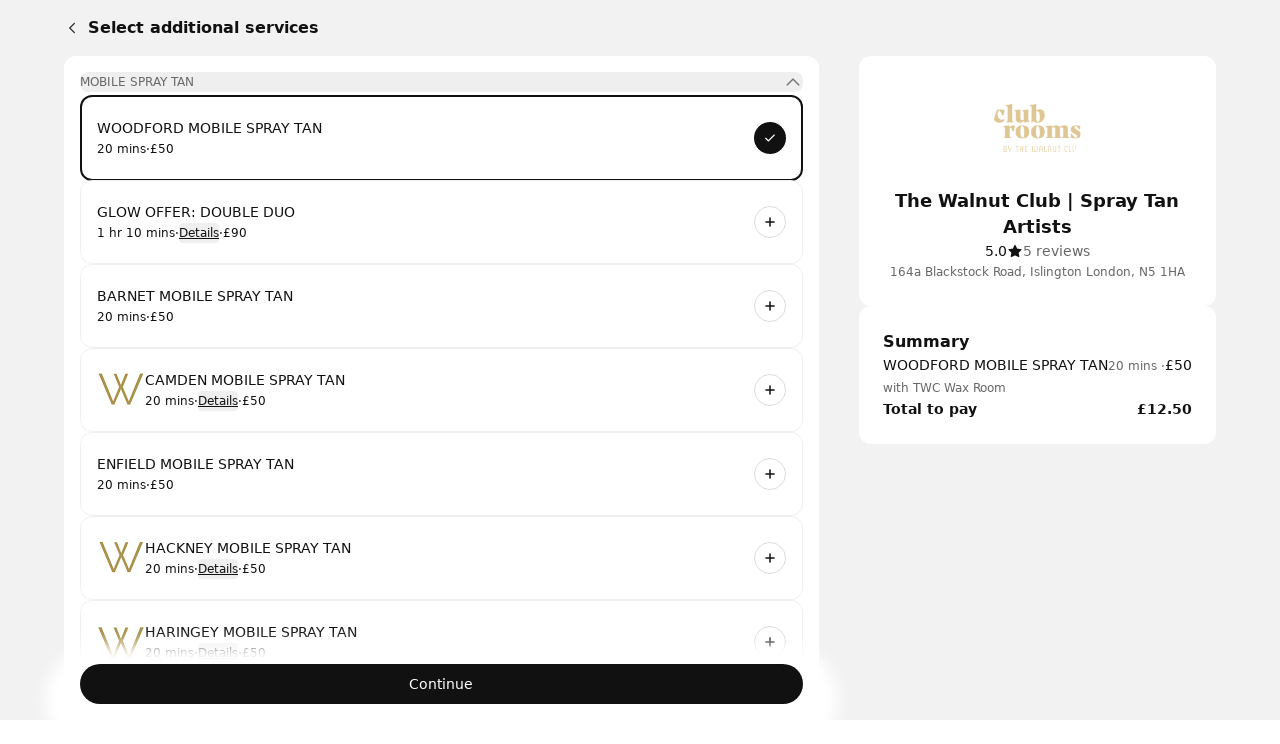

--- FILE ---
content_type: text/html; charset=utf-8
request_url: https://twc.setmore.com/book?step=additional-products&products=se5a81564591495690&type=service&staff=r794c1570007159636&staffSelected=false
body_size: 61826
content:
<!DOCTYPE html><html class="scroll-smooth [scrollbar-gutter:stable]" lang="en"><head><meta charSet="utf-8"/><meta name="viewport" content="width=device-width"/><meta content="#ffffff" media="(prefers-color-scheme: light)" name="theme-color"/><meta content="#1a1a1a" media="(prefers-color-scheme: dark)" name="theme-color"/><meta content="noindex,nofollow" name="robots"/><title>The Walnut Club | Spray Tan Artists | London [ Book now ]</title><meta content="Book your appointment with The Walnut Club | Spray Tan Artists" name="description"/><meta content="The Walnut Club | Spray Tan Artists | London [ Book now ]" property="og:title"/><meta content="The Walnut Club | Spray Tan Artists • Setmore" property="og:site_name"/><meta content="Book your appointment with The Walnut Club | Spray Tan Artists" property="og:description"/><meta content="website" property="og:type"/><meta content="https://twc.setmore.com/book" property="og:url"/><meta content="https://lh3.googleusercontent.com/mHJrAMb7d-BBmZIShDwF1m64j8JHdWJssVcjEGyilqQf7vPFh_0v9lBzsb5T_smcemk2J7NuBLTdr0H4VVW6gSOcmDkNjBlxqg" property="og:image"/><meta content="The Walnut Club | Spray Tan Artists | London [ Book now ]" property="twitter:title"/><meta content="Book your appointment with The Walnut Club | Spray Tan Artists" property="twitter:description"/><meta content="summary_large_image" property="twitter:card"/><meta content="https://lh3.googleusercontent.com/mHJrAMb7d-BBmZIShDwF1m64j8JHdWJssVcjEGyilqQf7vPFh_0v9lBzsb5T_smcemk2J7NuBLTdr0H4VVW6gSOcmDkNjBlxqg" property="twitter:image"/><link href="https://twc.setmore.com/book" rel="canonical"/><link href="https://twc.setmore.com/handlers/manifest.webmanifest" rel="manifest"/><link href="https://lh3.googleusercontent.com/mHJrAMb7d-BBmZIShDwF1m64j8JHdWJssVcjEGyilqQf7vPFh_0v9lBzsb5T_smcemk2J7NuBLTdr0H4VVW6gSOcmDkNjBlxqg=s32" rel="icon" sizes="32x32" type="image/png"/><link href="https://lh3.googleusercontent.com/mHJrAMb7d-BBmZIShDwF1m64j8JHdWJssVcjEGyilqQf7vPFh_0v9lBzsb5T_smcemk2J7NuBLTdr0H4VVW6gSOcmDkNjBlxqg=s48" rel="icon" sizes="48x48" type="image/png"/><link href="https://lh3.googleusercontent.com/mHJrAMb7d-BBmZIShDwF1m64j8JHdWJssVcjEGyilqQf7vPFh_0v9lBzsb5T_smcemk2J7NuBLTdr0H4VVW6gSOcmDkNjBlxqg=s96" rel="icon" sizes="96x96" type="image/png"/><link href="https://lh3.googleusercontent.com/mHJrAMb7d-BBmZIShDwF1m64j8JHdWJssVcjEGyilqQf7vPFh_0v9lBzsb5T_smcemk2J7NuBLTdr0H4VVW6gSOcmDkNjBlxqg=s144" rel="icon" sizes="144x144" type="image/png"/><link href="https://avatar.setmore.com/files/img/fpE0UggWCf6u/the-walnut-club-spray-tan-artists.png?w=180" rel="apple-touch-icon" sizes="180x180"/><meta name="next-head-count" content="24"/><link crossorigin="anonymous" href="https://cbpassets.setmore.com" rel="preconnect"/><link rel="preload" href="https://cbpassets.setmore.com/_next/static/media/e4af272ccee01ff0-s.p.woff2" as="font" type="font/woff2" crossorigin="anonymous" data-next-font="size-adjust"/><link rel="preload" href="https://cbpassets.setmore.com/_next/static/css/dcdda123627fc27b.css" as="style"/><link rel="stylesheet" href="https://cbpassets.setmore.com/_next/static/css/dcdda123627fc27b.css" data-n-g=""/><noscript data-n-css=""></noscript><script defer="" nomodule="" src="https://cbpassets.setmore.com/_next/static/chunks/polyfills-42372ed130431b0a.js"></script><script src="https://cbpassets.setmore.com/_next/static/chunks/webpack-feff5059188b9a47.js" defer=""></script><script src="https://cbpassets.setmore.com/_next/static/chunks/framework-e0961cecba6ca2a6.js" defer=""></script><script src="https://cbpassets.setmore.com/_next/static/chunks/main-8f4cd257de8840ed.js" defer=""></script><script src="https://cbpassets.setmore.com/_next/static/chunks/pages/_app-730d73d0b56113d3.js" defer=""></script><script src="https://cbpassets.setmore.com/_next/static/chunks/0f4db774-bb700e9fffbf41fd.js" defer=""></script><script src="https://cbpassets.setmore.com/_next/static/chunks/37c95680-eab00208997c614f.js" defer=""></script><script src="https://cbpassets.setmore.com/_next/static/chunks/895-9cf25363092d9969.js" defer=""></script><script src="https://cbpassets.setmore.com/_next/static/chunks/1504-490034cbd020a3cf.js" defer=""></script><script src="https://cbpassets.setmore.com/_next/static/chunks/8250-d6767c82e7206c40.js" defer=""></script><script src="https://cbpassets.setmore.com/_next/static/chunks/4966-3ddfe1aec9582c55.js" defer=""></script><script src="https://cbpassets.setmore.com/_next/static/chunks/8388-74d9e25459b3492c.js" defer=""></script><script src="https://cbpassets.setmore.com/_next/static/chunks/4535-98328289c0677862.js" defer=""></script><script src="https://cbpassets.setmore.com/_next/static/chunks/6258-476e1b8e2648975d.js" defer=""></script><script src="https://cbpassets.setmore.com/_next/static/chunks/7680-be8c98e27a397f4e.js" defer=""></script><script src="https://cbpassets.setmore.com/_next/static/chunks/5102-96a828f268454120.js" defer=""></script><script src="https://cbpassets.setmore.com/_next/static/chunks/506-2e22272c0b4cbe85.js" defer=""></script><script src="https://cbpassets.setmore.com/_next/static/chunks/4149-55cda734d57d3315.js" defer=""></script><script src="https://cbpassets.setmore.com/_next/static/chunks/4801-ca3504ffa6c7d553.js" defer=""></script><script src="https://cbpassets.setmore.com/_next/static/chunks/6060-f6b6ba79e49e9f5d.js" defer=""></script><script src="https://cbpassets.setmore.com/_next/static/chunks/366-007d51e6cd549d26.js" defer=""></script><script src="https://cbpassets.setmore.com/_next/static/chunks/6493-b35d57a628015092.js" defer=""></script><script src="https://cbpassets.setmore.com/_next/static/chunks/9622-98ef74a33811b3da.js" defer=""></script><script src="https://cbpassets.setmore.com/_next/static/chunks/6629-43047b0e35a8544c.js" defer=""></script><script src="https://cbpassets.setmore.com/_next/static/chunks/6614-0f815cd161e5083c.js" defer=""></script><script src="https://cbpassets.setmore.com/_next/static/chunks/8693-3464f3283040563d.js" defer=""></script><script src="https://cbpassets.setmore.com/_next/static/chunks/6155-fcdfab9a5a8823bc.js" defer=""></script><script src="https://cbpassets.setmore.com/_next/static/chunks/9941-5c03b4bd48805a9a.js" defer=""></script><script src="https://cbpassets.setmore.com/_next/static/chunks/9764-a92faaf37e30b6e3.js" defer=""></script><script src="https://cbpassets.setmore.com/_next/static/chunks/9992-9462687f52a0d1cf.js" defer=""></script><script src="https://cbpassets.setmore.com/_next/static/chunks/6972-d16298a931b7edae.js" defer=""></script><script src="https://cbpassets.setmore.com/_next/static/chunks/3977-f7437f11e6d22cd6.js" defer=""></script><script src="https://cbpassets.setmore.com/_next/static/chunks/5671-2ea0ed6e487599ef.js" defer=""></script><script src="https://cbpassets.setmore.com/_next/static/chunks/pages/%5Blanguage%5D/_companies/%5Bcompany-slug%5D/book-2265702e18be23a6.js" defer=""></script><script src="https://cbpassets.setmore.com/_next/static/Ai9DzA2NdRSJso9q9nljY/_buildManifest.js" defer=""></script><script src="https://cbpassets.setmore.com/_next/static/Ai9DzA2NdRSJso9q9nljY/_ssgManifest.js" defer=""></script><style id="__jsx-1432764355">:root{--font-inter:'__Inter_23a38a', '__Inter_Fallback_23a38a'}</style></head><body data-router="pages"><div id="__next"><div id="brand-provider" class="bg-canvas min-w-0 text-primary min-h-screen"><style data-emotion="css-global 1w2hxvh">:root{--text-accent:#111111;--text-accent-hover:#707070;--text-accent-pressed:#999999;--text-primary:#111111;--text-secondary:#676767;--text-secondary-hover:#6f6f71;--text-tertiary:#9c9c9c;--text-disabled:#b2b2b2;--text-disabled-secondary:#676767;--text-onPrimary:#ffffff;--text-onPrimary-disabled:#9c9c9c;--text-positive:#57a57a;--text-positive-secondary:#0d442e;--text-caution:#e27e27;--text-caution-secondary:#523100;--text-inverse:#f0f0f0;--text-inverse-secondary:#dbdbdb;--text-inverse-caution:#ffc257;--text-inverse-positive:#83d3b2;--text-inverse-critical:#ce6b64;--text-inverse-accent:#eeeeee;--text-link:#1d90f5;--text-link-hover:#096cc3;--text-link-pressed:#075192;--text-critical:#c44c44;--text-critical-onPrimary:#ffffff;--text-critical-secondary:#470b0b;--icon-accent:#111111;--icon-critical:#c44c44;--icon-critical-onPrimary:#ffffff;--icon-onPrimary:#eeeeee;--icon-primary:#111111;--icon-secondary:#676767;--icon-tertiary:#9c9c9c;--icon-positive:#198057;--icon-positive-hover:#198057;--icon-caution:#e27e27;--icon-inverse:#eeeeee;--symbol-primary:#111111;--symbol-zendesk:#07363D;--symbol-od-inner-ring:#111111;--symbol-od-outer-ring:#2b5e5f;--background-canvas:#ffffff;--background-canvas-secondary:#fafafa;--background-canvas-tertiary:#f2f2f2;--background-menu:#ffffff;--background-neutral:#ffffff;--background-neutral-hover:#f1f1f1;--background-neutral-pressed:#d9d9d9;--background-neutral-active:#f1f1f1;--background-neutral-disabled:#f0f0f0;--background-neutral-secondary:#f4f4f4;--background-neutral-secondary-hover:#e5e5e5;--background-neutral-secondary-pressed:#dbdbdb;--background-neutral-tertiary:#dbdbdb;--background-neutral-tertiary-hover:#c7c7c7;--background-inverse:#111111;--background-inverse-hover:#4d4d4d;--background-inverse-pressed:#707070;--background-inverse-secondary:#323232;--background-inverse-tertiary:#676767;--background-inverse-tertiary-hover:#5a5a5a;--background-inverse-tertiary-pressed:#4d4d4d;--background-critical:#c44c44;--background-critical-hover:#b01c1c;--background-critical-pressed:#841515;--background-critical-secondary:#ffece5;--background-critical-secondary-hover:#fceded;--background-critical-secondary-pressed:#f8d3d3;--background-accent:#111111;--background-accent-hover:#707070;--background-accent-pressed:#999999;--background-accent-secondary:#f4f4f4;--background-accent-secondary-hover:#f0f0f0;--background-accent-secondary-pressed:#dbdbdb;--background-accent-tertiary:#f4f4f4;--background-accent-tertiary-hover:#f0f0f0;--background-accent-tertiary-pressed:#dbdbdb;--background-positive:#57a57a;--background-positive-hover:#198057;--background-positive-pressed:#156b48;--background-positive-secondary:#d4f7e9;--background-positive-secondary-hover:#bbf2dc;--background-positive-secondary-pressed:#a1ecce;--background-caution:#e27e27;--background-caution-hover:#cc7c00;--background-caution-pressed:#995d00;--background-caution-secondary:#fdf6ed;--background-avatar:#e7e7e7;--background-avatar-hover:#dddddd;--background-calendar:#ffffff;--background-calendar-disabled:#f0f0f0;--background-modal-overlay:#11111199;--border-secondary:#dbdbdb;--border-tertiary:#f0f0f0;--border-hover:#c7c7c7;--border-input:#dbdbdb;--border-input-hover:#949494;--border-input-active:#111111;--border-input-active-hover:#424242;--border-input-active-pressed:#545454;--border-input-disabled:#dbdbdb;--border-input-critical:#c44c44;--border-input-critical-hover:#b01c1c;--border-input-critical-pressed:#841515;--border-input-caution:#e27e27;--border-input-caution-hover:#cb7024;--border-input-caution-pressed:#b4641f;--border-focus:#111111;--border-accent:#111111;--border-primary:#111111;--border-calendar:#e4e4e4;--status-available:#57a57a;--status-away:#e27e27;--status-busy:#c44c44;--status-offline:#c7c7c7;--status-icon:#ffffff;--status-border:#ffffff;--decoration-brand:#1d90f6;--decoration-facebook:#1877f2;--decoration-instagram:#e4405f;--decoration-teleport:#6285ff;--decoration-twitter:#1d9bf0;--decoration-whatsapp:#25d366;--decoration-youtube:#ff0000;--general-constant-white:#ffffff;--general-constant-black:#111111;--chart-accent-100:#ebebeb;--chart-accent-200:#dbdbdb;--chart-accent-300:#c7c7c7;--chart-accent-400:#b2b2b2;--chart-accent-500:#999999;--chart-accent-600:#666666;--chart-accent-700:#474747;--chart-accent-800:#111111;--chart-neutral-100:#ebebeb;--chart-neutral-200:#dbdbdb;--chart-neutral-300:#c7c7c7;--chart-neutral-400:#b2b2b2;--chart-neutral-500:#999999;--chart-neutral-600:#666666;--chart-neutral-700:#474747;--chart-neutral-800:#111111;--palette-gray-background:#f6f6f6;--palette-gray-background-hover:#efefef;--palette-gray-background-active:#c0c0c0;--palette-gray-border:#c0c0c0;--palette-gray-text:#202020;--palette-gray-text-active:#ffffff;--palette-gray-text-secondary:#404040;--palette-dark-gray-background:#f6f6f6;--palette-dark-gray-background-hover:#e7ebed;--palette-dark-gray-background-active:#9daeb6;--palette-dark-gray-border:#9daeb6;--palette-dark-gray-text:#202020;--palette-dark-gray-text-active:#ffffff;--palette-dark-gray-text-secondary:#404040;--palette-light-pink-background:#fef6f8;--palette-light-pink-background-hover:#fce6e9;--palette-light-pink-background-active:#ea556c;--palette-light-pink-border:#ea556c;--palette-light-pink-text:#421c21;--palette-light-pink-text-active:#ffffff;--palette-light-pink-text-secondary:#68494d;--palette-pink-background:#f8e2ef;--palette-pink-background-hover:#f3cee4;--palette-pink-background-active:#ce3b93;--palette-pink-border:#ce3b93;--palette-pink-text:#451231;--palette-pink-text-active:#ffffff;--palette-pink-text-secondary:#6a415a;--palette-red-background:#f9e1d9;--palette-red-background-hover:#f6cebf;--palette-red-background-active:#da3a00;--palette-red-border:#da3a00;--palette-red-text:#2d0c00;--palette-red-text-active:#ffffff;--palette-red-text-secondary:#573c33;--palette-maroon-background:#eee4dd;--palette-maroon-background-hover:#e3d2c6;--palette-maroon-background-active:#8e4c1b;--palette-maroon-border:#8e4c1b;--palette-maroon-text:#271407;--palette-maroon-text-active:#ffffff;--palette-maroon-text-secondary:#524339;--palette-orange-background:#ffede1;--palette-orange-background-hover:#ffe2cc;--palette-orange-background-active:#ff8a35;--palette-orange-border:#ff8a35;--palette-orange-text:#351600;--palette-orange-text-active:#ffffff;--palette-orange-text-secondary:#5d4533;--palette-violet-background:#e5e0f3;--palette-violet-background-hover:#d3cbeb;--palette-violet-background-active:#512fb1;--palette-violet-border:#512fb1;--palette-violet-text:#110837;--palette-violet-text-active:#ffffff;--palette-violet-text-secondary:#3f375e;--palette-yellow-background:#fff7d9;--palette-yellow-background-hover:#fff1bf;--palette-yellow-background-active:#ffc700;--palette-yellow-border:#ffc700;--palette-yellow-text:#2c2200;--palette-yellow-text-active:#ffffff;--palette-yellow-text-secondary:#564e33;--palette-green-background:#e2f3ed;--palette-green-background-hover:#cfebe1;--palette-green-background-active:#3ead85;--palette-green-border:#3ead85;--palette-green-text:#3b594e;--palette-green-text-active:#ffffff;--palette-green-text-secondary:#3b594e;--palette-dark-green-background:#d9eaeb;--palette-dark-green-background-hover:#bfdbdd;--palette-dark-green-background-active:#007178;--palette-dark-green-border:#007178;--palette-dark-green-text:#002022;--palette-dark-green-text-active:#ffffff;--palette-dark-green-text-secondary:#334d4e;--palette-blue-background:#e7f3fe;--palette-blue-background-hover:#d7ebfd;--palette-blue-background-active:#5eb0f8;--palette-blue-border:#5eb0f8;--palette-blue-text:#001d36;--palette-blue-text-active:#111111;--palette-blue-text-secondary:#31485c;--palette-dark-blue-background:#d9ebfc;--palette-dark-blue-background-hover:#bfdefa;--palette-dark-blue-background-active:#007cea;--palette-dark-blue-border:#1c8bec;--palette-dark-blue-text:#001f3a;--palette-dark-blue-text-active:#ffffff;--palette-dark-blue-text-secondary:#334c62;--shadow-10:0px -1px 4px rgba(88, 104, 116, 0.12),0px 1px 4px rgba(88, 104, 116, 0.12);--shadow-20:0px -1px 4px rgba(88, 104, 116, 0.12),0px 4px 12px rgba(88, 104, 116, 0.16);--shadow-30:0px -1px 4px rgba(88, 104, 116, 0.12),0px 8px 16px rgba(88, 104, 116, 0.16);--shadow-40:0px -1px 4px rgba(88, 104, 116, 0.12),0px 16px 32px rgba(88, 104, 116, 0.20);--shadow-50:0 0 0 4px rgba(0, 0, 0, 0.15);}@media (prefers-color-scheme: dark){:root{--text-accent:#eeeeee;--text-accent-hover:#a3a3a3;--text-accent-pressed:#737373;--text-primary:#eeeeee;--text-secondary:#949494;--text-secondary-hover:#a3a3a3;--text-tertiary:#737373;--text-disabled:#737373;--text-disabled-secondary:#949494;--text-onPrimary:#1e1e1e;--text-onPrimary-disabled:#666666;--text-positive:#83d3b2;--text-positive-secondary:#58b285;--text-caution:#ffc257;--text-caution-secondary:#e4c79b;--text-inverse:#1e1e1e;--text-inverse-secondary:#666666;--text-inverse-caution:#e78c00;--text-inverse-positive:#57a57a;--text-inverse-critical:#c44c44;--text-inverse-accent:#1e1e1e;--text-link:#5eb0f8;--text-link-hover:#94cafa;--text-link-pressed:#a7d4fb;--text-critical:#ce6b64;--text-critical-onPrimary:#ffffff;--text-critical-secondary:#ff8585;--icon-accent:#eeeeee;--icon-critical:#ce6b64;--icon-critical-onPrimary:#ffffff;--icon-onPrimary:#111111;--icon-primary:#eeeeee;--icon-secondary:#8c8c8c;--icon-tertiary:#737373;--icon-positive:#83d3b2;--icon-positive-hover:#198057;--icon-caution:#ffc257;--icon-inverse:#111111;--symbol-primary:#eeeeee;--symbol-zendesk:#e4e6e7;--symbol-od-inner-ring:#a2aaaf;--symbol-od-outer-ring:#e4e6e7;--background-canvas:#1a1a1a;--background-canvas-secondary:#212121;--background-canvas-tertiary:#292929;--background-menu:#1e1e1e;--background-neutral:#1a1a1a;--background-neutral-hover:#333333;--background-neutral-pressed:#666666;--background-neutral-active:#333333;--background-neutral-disabled:#2e2e2e;--background-neutral-secondary:#292929;--background-neutral-secondary-hover:#333333;--background-neutral-secondary-pressed:#3d3d3d;--background-neutral-tertiary:#525252;--background-neutral-tertiary-hover:#5c5c5c;--background-inverse:#eeeeee;--background-inverse-hover:#e5e5e5;--background-inverse-pressed:#b2b2b2;--background-inverse-secondary:#eaeaea;--background-inverse-tertiary:#616161;--background-inverse-tertiary-hover:#585858;--background-inverse-tertiary-pressed:#4d4d4d;--background-critical:#c44c44;--background-critical-hover:#b01c1c;--background-critical-pressed:#841515;--background-critical-secondary:#421e1e;--background-critical-secondary-hover:#4e1818;--background-critical-secondary-pressed:#6e2121;--background-accent:#eeeeee;--background-accent-hover:#b2b2b2;--background-accent-pressed:#808080;--background-accent-secondary:#292929;--background-accent-secondary-hover:#2e2e2e;--background-accent-secondary-pressed:#3d3d3d;--background-accent-tertiary:#292929;--background-accent-tertiary-hover:#2e2e2e;--background-accent-tertiary-pressed:#3d3d3d;--background-positive:#57a57a;--background-positive-hover:#198057;--background-positive-pressed:#156b48;--background-positive-secondary:#19382e;--background-positive-secondary-hover:#234d40;--background-positive-secondary-pressed:#2e6151;--background-caution:#e27e27;--background-caution-hover:#cc7c00;--background-caution-pressed:#995d00;--background-caution-secondary:#302821;--background-avatar:#292929;--background-avatar-hover:#383838;--background-calendar:#1a1a1a;--background-calendar-disabled:#222222;--background-modal-overlay:#11111199;--border-secondary:#3d3d3d;--border-tertiary:#2a2a2a;--border-hover:#5c5c5c;--border-input:#3d3d3d;--border-input-hover:#5c5c5c;--border-input-active:#eeeeee;--border-input-active-hover:#dbdbdb;--border-input-active-pressed:#cacaca;--border-input-disabled:#3d3d3d;--border-input-critical:#ce6b64;--border-input-critical-hover:#e84a4a;--border-input-critical-pressed:#e42f2f;--border-input-caution:#ffc257;--border-input-caution-hover:#e2ac4d;--border-input-caution-pressed:#e2ac4d;--border-focus:#eeeeee;--border-accent:#eeeeee;--border-primary:#eeeeee;--border-calendar:#303030;--status-available:#83d3b2;--status-away:#ffc257;--status-busy:#ce6b64;--status-offline:#6b6b6b;--status-icon:#ffffff;--status-border:#1a1a1a;--decoration-brand:#1d90f6;--decoration-facebook:#1877f2;--decoration-instagram:#e4405f;--decoration-teleport:#6285ff;--decoration-twitter:#1d9bf0;--decoration-whatsapp:#25d366;--decoration-youtube:#ff0000;--general-constant-white:#ffffff;--general-constant-black:#111111;--chart-accent-100:#292929;--chart-accent-200:#3d3d3d;--chart-accent-300:#666666;--chart-accent-400:#808080;--chart-accent-500:#999999;--chart-accent-600:#b2b2b2;--chart-accent-700:#d4d4d4;--chart-accent-800:#eeeeee;--chart-neutral-100:#292929;--chart-neutral-200:#3d3d3d;--chart-neutral-300:#666666;--chart-neutral-400:#808080;--chart-neutral-500:#999999;--chart-neutral-600:#b2b2b2;--chart-neutral-700:#d4d4d4;--chart-neutral-800:#eeeeee;--palette-gray-background:#2e3337;--palette-gray-background-hover:#464d53;--palette-gray-background-active:#c0c0c0;--palette-gray-border:#c0c0c0;--palette-gray-text:#f2f2f2;--palette-gray-text-active:#ffffff;--palette-gray-text-secondary:#e5e5e5;--palette-dark-gray-background:#3d4449;--palette-dark-gray-background-hover:#586168;--palette-dark-gray-background-active:#d6d6d6;--palette-dark-gray-border:#d6d6d6;--palette-dark-gray-text:#f2f2f2;--palette-dark-gray-text-active:#111111;--palette-dark-gray-text-secondary:#e5e5e5;--palette-light-pink-background:#34232b;--palette-light-pink-background-hover:#523744;--palette-light-pink-background-active:#ea556c;--palette-light-pink-border:#ea556c;--palette-light-pink-text:#f0cfde;--palette-light-pink-text-active:#ffffff;--palette-light-pink-text-secondary:#ccb8c1;--palette-pink-background:#301f30;--palette-pink-background-hover:#4d324d;--palette-pink-background-active:#ce3b93;--palette-pink-border:#ce3b93;--palette-pink-text:#eedbee;--palette-pink-text-active:#ffffff;--palette-pink-text-secondary:#c8becb;--palette-red-background:#321f1a;--palette-red-background-hover:#54342c;--palette-red-background-active:#da3a00;--palette-red-border:#da3a00;--palette-red-text:#eecdc4;--palette-red-text-active:#ffffff;--palette-red-text-secondary:#cab5b0;--palette-maroon-background:#26221e;--palette-maroon-background-hover:#423834;--palette-maroon-background-active:#af6b39;--palette-maroon-border:#af6b39;--palette-maroon-text:#ead8cb;--palette-maroon-text-active:#ffffff;--palette-maroon-text-secondary:#c5bbb4;--palette-orange-background:#372b22;--palette-orange-background-hover:#554335;--palette-orange-background-active:#ff8a35;--palette-orange-border:#ff8a35;--palette-orange-text:#f7d8c1;--palette-orange-text-active:#111111;--palette-orange-text-secondary:#d1bfb3;--palette-violet-background:#22202f;--palette-violet-background-hover:#37344c;--palette-violet-background-active:#9c83e5;--palette-violet-border:#9c83e5;--palette-violet-text:#d6d0ee;--palette-violet-text-active:#ffffff;--palette-violet-text-secondary:#bcb9cb;--palette-yellow-background:#2d2b15;--palette-yellow-background-hover:#504c25;--palette-yellow-background-active:#ffc700;--palette-yellow-border:#ffc700;--palette-yellow-text:#f9efcc;--palette-yellow-text-active:#111111;--palette-yellow-text-secondary:#d0cab4;--palette-green-background:#1a302e;--palette-green-background-hover:#203c39;--palette-green-background-active:#3ead85;--palette-green-border:#3ead85;--palette-green-text:#c3ecde;--palette-green-text-active:#ffffff;--palette-green-text-secondary:#b0cac2;--palette-dark-green-background:#1e2c2c;--palette-dark-green-background-hover:#344c4c;--palette-dark-green-background-active:#53a9ae;--palette-dark-green-border:#53a9ae;--palette-dark-green-text:#b2dcdc;--palette-dark-green-text-active:#111111;--palette-dark-green-text-secondary:#a3bdbd;--palette-blue-background:#1f2830;--palette-blue-background-hover:#32414d;--palette-blue-background-active:#67adeb;--palette-blue-border:#67adeb;--palette-blue-text:#bdd3ea;--palette-blue-text-active:#111111;--palette-blue-text-secondary:#adb9c7;--palette-dark-blue-background:#152532;--palette-dark-blue-background-hover:#244056;--palette-dark-blue-background-active:#007cea;--palette-dark-blue-border:#1c8bec;--palette-dark-blue-text:#b2d5f2;--palette-dark-blue-text-active:#ffffff;--palette-dark-blue-text-secondary:#adb9c7;--shadow-10:0px -1px 4px 0px rgba(0, 0, 0, 0.08),0px 1px 4px 0px rgba(0, 0, 0, 0.10);--shadow-20:0px -1px 4px 0px rgba(0, 0, 0, 0.08),0px 4px 12px 0px rgba(0, 0, 0, 0.12);--shadow-30:0px -1px 4px 0px rgba(0, 0, 0, 0.08),0px 8px 16px 0px rgba(0, 0, 0, 0.14);--shadow-40:0px -1px 4px 0px rgba(0, 0, 0, 0.08),0px 8px 16px 0px rgba(0, 0, 0, 0.20);--shadow-50:0 0 0 4px rgba(255, 255, 255, 0.20);}}.light{--text-accent:#111111;--text-accent-hover:#707070;--text-accent-pressed:#999999;--text-primary:#111111;--text-secondary:#676767;--text-secondary-hover:#6f6f71;--text-tertiary:#9c9c9c;--text-disabled:#b2b2b2;--text-disabled-secondary:#676767;--text-onPrimary:#ffffff;--text-onPrimary-disabled:#9c9c9c;--text-positive:#57a57a;--text-positive-secondary:#0d442e;--text-caution:#e27e27;--text-caution-secondary:#523100;--text-inverse:#f0f0f0;--text-inverse-secondary:#dbdbdb;--text-inverse-caution:#ffc257;--text-inverse-positive:#83d3b2;--text-inverse-critical:#ce6b64;--text-inverse-accent:#eeeeee;--text-link:#1d90f5;--text-link-hover:#096cc3;--text-link-pressed:#075192;--text-critical:#c44c44;--text-critical-onPrimary:#ffffff;--text-critical-secondary:#470b0b;--icon-accent:#111111;--icon-critical:#c44c44;--icon-critical-onPrimary:#ffffff;--icon-onPrimary:#eeeeee;--icon-primary:#111111;--icon-secondary:#676767;--icon-tertiary:#9c9c9c;--icon-positive:#198057;--icon-positive-hover:#198057;--icon-caution:#e27e27;--icon-inverse:#eeeeee;--symbol-primary:#111111;--symbol-zendesk:#07363D;--symbol-od-inner-ring:#111111;--symbol-od-outer-ring:#2b5e5f;--background-canvas:#ffffff;--background-canvas-secondary:#fafafa;--background-canvas-tertiary:#f2f2f2;--background-menu:#ffffff;--background-neutral:#ffffff;--background-neutral-hover:#f1f1f1;--background-neutral-pressed:#d9d9d9;--background-neutral-active:#f1f1f1;--background-neutral-disabled:#f0f0f0;--background-neutral-secondary:#f4f4f4;--background-neutral-secondary-hover:#e5e5e5;--background-neutral-secondary-pressed:#dbdbdb;--background-neutral-tertiary:#dbdbdb;--background-neutral-tertiary-hover:#c7c7c7;--background-inverse:#111111;--background-inverse-hover:#4d4d4d;--background-inverse-pressed:#707070;--background-inverse-secondary:#323232;--background-inverse-tertiary:#676767;--background-inverse-tertiary-hover:#5a5a5a;--background-inverse-tertiary-pressed:#4d4d4d;--background-critical:#c44c44;--background-critical-hover:#b01c1c;--background-critical-pressed:#841515;--background-critical-secondary:#ffece5;--background-critical-secondary-hover:#fceded;--background-critical-secondary-pressed:#f8d3d3;--background-accent:#111111;--background-accent-hover:#707070;--background-accent-pressed:#999999;--background-accent-secondary:#f4f4f4;--background-accent-secondary-hover:#f0f0f0;--background-accent-secondary-pressed:#dbdbdb;--background-accent-tertiary:#f4f4f4;--background-accent-tertiary-hover:#f0f0f0;--background-accent-tertiary-pressed:#dbdbdb;--background-positive:#57a57a;--background-positive-hover:#198057;--background-positive-pressed:#156b48;--background-positive-secondary:#d4f7e9;--background-positive-secondary-hover:#bbf2dc;--background-positive-secondary-pressed:#a1ecce;--background-caution:#e27e27;--background-caution-hover:#cc7c00;--background-caution-pressed:#995d00;--background-caution-secondary:#fdf6ed;--background-avatar:#e7e7e7;--background-avatar-hover:#dddddd;--background-calendar:#ffffff;--background-calendar-disabled:#f0f0f0;--background-modal-overlay:#11111199;--border-secondary:#dbdbdb;--border-tertiary:#f0f0f0;--border-hover:#c7c7c7;--border-input:#dbdbdb;--border-input-hover:#949494;--border-input-active:#111111;--border-input-active-hover:#424242;--border-input-active-pressed:#545454;--border-input-disabled:#dbdbdb;--border-input-critical:#c44c44;--border-input-critical-hover:#b01c1c;--border-input-critical-pressed:#841515;--border-input-caution:#e27e27;--border-input-caution-hover:#cb7024;--border-input-caution-pressed:#b4641f;--border-focus:#111111;--border-accent:#111111;--border-primary:#111111;--border-calendar:#e4e4e4;--status-available:#57a57a;--status-away:#e27e27;--status-busy:#c44c44;--status-offline:#c7c7c7;--status-icon:#ffffff;--status-border:#ffffff;--decoration-brand:#1d90f6;--decoration-facebook:#1877f2;--decoration-instagram:#e4405f;--decoration-teleport:#6285ff;--decoration-twitter:#1d9bf0;--decoration-whatsapp:#25d366;--decoration-youtube:#ff0000;--general-constant-white:#ffffff;--general-constant-black:#111111;--chart-accent-100:#ebebeb;--chart-accent-200:#dbdbdb;--chart-accent-300:#c7c7c7;--chart-accent-400:#b2b2b2;--chart-accent-500:#999999;--chart-accent-600:#666666;--chart-accent-700:#474747;--chart-accent-800:#111111;--chart-neutral-100:#ebebeb;--chart-neutral-200:#dbdbdb;--chart-neutral-300:#c7c7c7;--chart-neutral-400:#b2b2b2;--chart-neutral-500:#999999;--chart-neutral-600:#666666;--chart-neutral-700:#474747;--chart-neutral-800:#111111;--palette-gray-background:#f6f6f6;--palette-gray-background-hover:#efefef;--palette-gray-background-active:#c0c0c0;--palette-gray-border:#c0c0c0;--palette-gray-text:#202020;--palette-gray-text-active:#ffffff;--palette-gray-text-secondary:#404040;--palette-dark-gray-background:#f6f6f6;--palette-dark-gray-background-hover:#e7ebed;--palette-dark-gray-background-active:#9daeb6;--palette-dark-gray-border:#9daeb6;--palette-dark-gray-text:#202020;--palette-dark-gray-text-active:#ffffff;--palette-dark-gray-text-secondary:#404040;--palette-light-pink-background:#fef6f8;--palette-light-pink-background-hover:#fce6e9;--palette-light-pink-background-active:#ea556c;--palette-light-pink-border:#ea556c;--palette-light-pink-text:#421c21;--palette-light-pink-text-active:#ffffff;--palette-light-pink-text-secondary:#68494d;--palette-pink-background:#f8e2ef;--palette-pink-background-hover:#f3cee4;--palette-pink-background-active:#ce3b93;--palette-pink-border:#ce3b93;--palette-pink-text:#451231;--palette-pink-text-active:#ffffff;--palette-pink-text-secondary:#6a415a;--palette-red-background:#f9e1d9;--palette-red-background-hover:#f6cebf;--palette-red-background-active:#da3a00;--palette-red-border:#da3a00;--palette-red-text:#2d0c00;--palette-red-text-active:#ffffff;--palette-red-text-secondary:#573c33;--palette-maroon-background:#eee4dd;--palette-maroon-background-hover:#e3d2c6;--palette-maroon-background-active:#8e4c1b;--palette-maroon-border:#8e4c1b;--palette-maroon-text:#271407;--palette-maroon-text-active:#ffffff;--palette-maroon-text-secondary:#524339;--palette-orange-background:#ffede1;--palette-orange-background-hover:#ffe2cc;--palette-orange-background-active:#ff8a35;--palette-orange-border:#ff8a35;--palette-orange-text:#351600;--palette-orange-text-active:#ffffff;--palette-orange-text-secondary:#5d4533;--palette-violet-background:#e5e0f3;--palette-violet-background-hover:#d3cbeb;--palette-violet-background-active:#512fb1;--palette-violet-border:#512fb1;--palette-violet-text:#110837;--palette-violet-text-active:#ffffff;--palette-violet-text-secondary:#3f375e;--palette-yellow-background:#fff7d9;--palette-yellow-background-hover:#fff1bf;--palette-yellow-background-active:#ffc700;--palette-yellow-border:#ffc700;--palette-yellow-text:#2c2200;--palette-yellow-text-active:#ffffff;--palette-yellow-text-secondary:#564e33;--palette-green-background:#e2f3ed;--palette-green-background-hover:#cfebe1;--palette-green-background-active:#3ead85;--palette-green-border:#3ead85;--palette-green-text:#3b594e;--palette-green-text-active:#ffffff;--palette-green-text-secondary:#3b594e;--palette-dark-green-background:#d9eaeb;--palette-dark-green-background-hover:#bfdbdd;--palette-dark-green-background-active:#007178;--palette-dark-green-border:#007178;--palette-dark-green-text:#002022;--palette-dark-green-text-active:#ffffff;--palette-dark-green-text-secondary:#334d4e;--palette-blue-background:#e7f3fe;--palette-blue-background-hover:#d7ebfd;--palette-blue-background-active:#5eb0f8;--palette-blue-border:#5eb0f8;--palette-blue-text:#001d36;--palette-blue-text-active:#111111;--palette-blue-text-secondary:#31485c;--palette-dark-blue-background:#d9ebfc;--palette-dark-blue-background-hover:#bfdefa;--palette-dark-blue-background-active:#007cea;--palette-dark-blue-border:#1c8bec;--palette-dark-blue-text:#001f3a;--palette-dark-blue-text-active:#ffffff;--palette-dark-blue-text-secondary:#334c62;--shadow-10:0px -1px 4px rgba(88, 104, 116, 0.12),0px 1px 4px rgba(88, 104, 116, 0.12);--shadow-20:0px -1px 4px rgba(88, 104, 116, 0.12),0px 4px 12px rgba(88, 104, 116, 0.16);--shadow-30:0px -1px 4px rgba(88, 104, 116, 0.12),0px 8px 16px rgba(88, 104, 116, 0.16);--shadow-40:0px -1px 4px rgba(88, 104, 116, 0.12),0px 16px 32px rgba(88, 104, 116, 0.20);--shadow-50:0 0 0 4px rgba(0, 0, 0, 0.15);}.dark{--text-accent:#eeeeee;--text-accent-hover:#a3a3a3;--text-accent-pressed:#737373;--text-primary:#eeeeee;--text-secondary:#949494;--text-secondary-hover:#a3a3a3;--text-tertiary:#737373;--text-disabled:#737373;--text-disabled-secondary:#949494;--text-onPrimary:#1e1e1e;--text-onPrimary-disabled:#666666;--text-positive:#83d3b2;--text-positive-secondary:#58b285;--text-caution:#ffc257;--text-caution-secondary:#e4c79b;--text-inverse:#1e1e1e;--text-inverse-secondary:#666666;--text-inverse-caution:#e78c00;--text-inverse-positive:#57a57a;--text-inverse-critical:#c44c44;--text-inverse-accent:#1e1e1e;--text-link:#5eb0f8;--text-link-hover:#94cafa;--text-link-pressed:#a7d4fb;--text-critical:#ce6b64;--text-critical-onPrimary:#ffffff;--text-critical-secondary:#ff8585;--icon-accent:#eeeeee;--icon-critical:#ce6b64;--icon-critical-onPrimary:#ffffff;--icon-onPrimary:#111111;--icon-primary:#eeeeee;--icon-secondary:#8c8c8c;--icon-tertiary:#737373;--icon-positive:#83d3b2;--icon-positive-hover:#198057;--icon-caution:#ffc257;--icon-inverse:#111111;--symbol-primary:#eeeeee;--symbol-zendesk:#e4e6e7;--symbol-od-inner-ring:#a2aaaf;--symbol-od-outer-ring:#e4e6e7;--background-canvas:#1a1a1a;--background-canvas-secondary:#212121;--background-canvas-tertiary:#292929;--background-menu:#1e1e1e;--background-neutral:#1a1a1a;--background-neutral-hover:#333333;--background-neutral-pressed:#666666;--background-neutral-active:#333333;--background-neutral-disabled:#2e2e2e;--background-neutral-secondary:#292929;--background-neutral-secondary-hover:#333333;--background-neutral-secondary-pressed:#3d3d3d;--background-neutral-tertiary:#525252;--background-neutral-tertiary-hover:#5c5c5c;--background-inverse:#eeeeee;--background-inverse-hover:#e5e5e5;--background-inverse-pressed:#b2b2b2;--background-inverse-secondary:#eaeaea;--background-inverse-tertiary:#616161;--background-inverse-tertiary-hover:#585858;--background-inverse-tertiary-pressed:#4d4d4d;--background-critical:#c44c44;--background-critical-hover:#b01c1c;--background-critical-pressed:#841515;--background-critical-secondary:#421e1e;--background-critical-secondary-hover:#4e1818;--background-critical-secondary-pressed:#6e2121;--background-accent:#eeeeee;--background-accent-hover:#b2b2b2;--background-accent-pressed:#808080;--background-accent-secondary:#292929;--background-accent-secondary-hover:#2e2e2e;--background-accent-secondary-pressed:#3d3d3d;--background-accent-tertiary:#292929;--background-accent-tertiary-hover:#2e2e2e;--background-accent-tertiary-pressed:#3d3d3d;--background-positive:#57a57a;--background-positive-hover:#198057;--background-positive-pressed:#156b48;--background-positive-secondary:#19382e;--background-positive-secondary-hover:#234d40;--background-positive-secondary-pressed:#2e6151;--background-caution:#e27e27;--background-caution-hover:#cc7c00;--background-caution-pressed:#995d00;--background-caution-secondary:#302821;--background-avatar:#292929;--background-avatar-hover:#383838;--background-calendar:#1a1a1a;--background-calendar-disabled:#222222;--background-modal-overlay:#11111199;--border-secondary:#3d3d3d;--border-tertiary:#2a2a2a;--border-hover:#5c5c5c;--border-input:#3d3d3d;--border-input-hover:#5c5c5c;--border-input-active:#eeeeee;--border-input-active-hover:#dbdbdb;--border-input-active-pressed:#cacaca;--border-input-disabled:#3d3d3d;--border-input-critical:#ce6b64;--border-input-critical-hover:#e84a4a;--border-input-critical-pressed:#e42f2f;--border-input-caution:#ffc257;--border-input-caution-hover:#e2ac4d;--border-input-caution-pressed:#e2ac4d;--border-focus:#eeeeee;--border-accent:#eeeeee;--border-primary:#eeeeee;--border-calendar:#303030;--status-available:#83d3b2;--status-away:#ffc257;--status-busy:#ce6b64;--status-offline:#6b6b6b;--status-icon:#ffffff;--status-border:#1a1a1a;--decoration-brand:#1d90f6;--decoration-facebook:#1877f2;--decoration-instagram:#e4405f;--decoration-teleport:#6285ff;--decoration-twitter:#1d9bf0;--decoration-whatsapp:#25d366;--decoration-youtube:#ff0000;--general-constant-white:#ffffff;--general-constant-black:#111111;--chart-accent-100:#292929;--chart-accent-200:#3d3d3d;--chart-accent-300:#666666;--chart-accent-400:#808080;--chart-accent-500:#999999;--chart-accent-600:#b2b2b2;--chart-accent-700:#d4d4d4;--chart-accent-800:#eeeeee;--chart-neutral-100:#292929;--chart-neutral-200:#3d3d3d;--chart-neutral-300:#666666;--chart-neutral-400:#808080;--chart-neutral-500:#999999;--chart-neutral-600:#b2b2b2;--chart-neutral-700:#d4d4d4;--chart-neutral-800:#eeeeee;--palette-gray-background:#2e3337;--palette-gray-background-hover:#464d53;--palette-gray-background-active:#c0c0c0;--palette-gray-border:#c0c0c0;--palette-gray-text:#f2f2f2;--palette-gray-text-active:#ffffff;--palette-gray-text-secondary:#e5e5e5;--palette-dark-gray-background:#3d4449;--palette-dark-gray-background-hover:#586168;--palette-dark-gray-background-active:#d6d6d6;--palette-dark-gray-border:#d6d6d6;--palette-dark-gray-text:#f2f2f2;--palette-dark-gray-text-active:#111111;--palette-dark-gray-text-secondary:#e5e5e5;--palette-light-pink-background:#34232b;--palette-light-pink-background-hover:#523744;--palette-light-pink-background-active:#ea556c;--palette-light-pink-border:#ea556c;--palette-light-pink-text:#f0cfde;--palette-light-pink-text-active:#ffffff;--palette-light-pink-text-secondary:#ccb8c1;--palette-pink-background:#301f30;--palette-pink-background-hover:#4d324d;--palette-pink-background-active:#ce3b93;--palette-pink-border:#ce3b93;--palette-pink-text:#eedbee;--palette-pink-text-active:#ffffff;--palette-pink-text-secondary:#c8becb;--palette-red-background:#321f1a;--palette-red-background-hover:#54342c;--palette-red-background-active:#da3a00;--palette-red-border:#da3a00;--palette-red-text:#eecdc4;--palette-red-text-active:#ffffff;--palette-red-text-secondary:#cab5b0;--palette-maroon-background:#26221e;--palette-maroon-background-hover:#423834;--palette-maroon-background-active:#af6b39;--palette-maroon-border:#af6b39;--palette-maroon-text:#ead8cb;--palette-maroon-text-active:#ffffff;--palette-maroon-text-secondary:#c5bbb4;--palette-orange-background:#372b22;--palette-orange-background-hover:#554335;--palette-orange-background-active:#ff8a35;--palette-orange-border:#ff8a35;--palette-orange-text:#f7d8c1;--palette-orange-text-active:#111111;--palette-orange-text-secondary:#d1bfb3;--palette-violet-background:#22202f;--palette-violet-background-hover:#37344c;--palette-violet-background-active:#9c83e5;--palette-violet-border:#9c83e5;--palette-violet-text:#d6d0ee;--palette-violet-text-active:#ffffff;--palette-violet-text-secondary:#bcb9cb;--palette-yellow-background:#2d2b15;--palette-yellow-background-hover:#504c25;--palette-yellow-background-active:#ffc700;--palette-yellow-border:#ffc700;--palette-yellow-text:#f9efcc;--palette-yellow-text-active:#111111;--palette-yellow-text-secondary:#d0cab4;--palette-green-background:#1a302e;--palette-green-background-hover:#203c39;--palette-green-background-active:#3ead85;--palette-green-border:#3ead85;--palette-green-text:#c3ecde;--palette-green-text-active:#ffffff;--palette-green-text-secondary:#b0cac2;--palette-dark-green-background:#1e2c2c;--palette-dark-green-background-hover:#344c4c;--palette-dark-green-background-active:#53a9ae;--palette-dark-green-border:#53a9ae;--palette-dark-green-text:#b2dcdc;--palette-dark-green-text-active:#111111;--palette-dark-green-text-secondary:#a3bdbd;--palette-blue-background:#1f2830;--palette-blue-background-hover:#32414d;--palette-blue-background-active:#67adeb;--palette-blue-border:#67adeb;--palette-blue-text:#bdd3ea;--palette-blue-text-active:#111111;--palette-blue-text-secondary:#adb9c7;--palette-dark-blue-background:#152532;--palette-dark-blue-background-hover:#244056;--palette-dark-blue-background-active:#007cea;--palette-dark-blue-border:#1c8bec;--palette-dark-blue-text:#b2d5f2;--palette-dark-blue-text-active:#ffffff;--palette-dark-blue-text-secondary:#adb9c7;--shadow-10:0px -1px 4px 0px rgba(0, 0, 0, 0.08),0px 1px 4px 0px rgba(0, 0, 0, 0.10);--shadow-20:0px -1px 4px 0px rgba(0, 0, 0, 0.08),0px 4px 12px 0px rgba(0, 0, 0, 0.12);--shadow-30:0px -1px 4px 0px rgba(0, 0, 0, 0.08),0px 8px 16px 0px rgba(0, 0, 0, 0.14);--shadow-40:0px -1px 4px 0px rgba(0, 0, 0, 0.08),0px 8px 16px 0px rgba(0, 0, 0, 0.20);--shadow-50:0 0 0 4px rgba(255, 255, 255, 0.20);}</style><noscript><iframe class="
						hidden
						invisible
					" height="0" src="https://www.googletagmanager.com/ns.html?id=GTM-MN7KW8T" width="0"></iframe></noscript><main class="flex flex-col bg-canvas-tertiary items-stretch min-h-screen undefined" data-eds-component="true"><div class="flex flex-col items-start py-1 px-4" data-eds-component="true"><div class="mx-auto w-full max-w-[1200px]" data-eds-component="true"><div class="w-full h-[400px] hidden" data-eds-component="true"><img alt="The Walnut Club | Spray Tan Artists banner" data-eds-component="true" loading="lazy" src="" class="aspect-[100/64] h-full w-full object-cover rounded-b-12px"/></div></div><div class="mx-auto w-full max-w-[1152px]" data-eds-component="true"><div class="flex items-center min-h-[64px] sm:min-h-[48px]" data-eds-component="true"><a aria-label="Back" class="
				-ml-3
				md:-ml-4
				md:pl-4
				md:py-4
				pl-2
				pr-2
				py-3
				group
				outline-none
			" href="https://twc.setmore.com/book?step=staff&amp;products=se5a81564591495690&amp;type=service"><svg aria-hidden="true" data-eds-component="true" fill-rule="evenodd" focusable="false" preserveAspectRatio="xMidYMid meet" role="img" viewBox="0 0 480 480" xmlns="http://www.w3.org/2000/svg" class="h-4 w-4 fill-current hidden md:block group-focus-within:focus-ring group-focus-within:rounded-full"><path d="M322.7 87.3c7 7 7 18.4 0 25.4L195.5 240l127.2 127.3a18 18 0 0 1-25.4 25.4l-140-140c-7-7-7-18.4 0-25.4l140-140c7-7 18.4-7 25.4 0Z" opacity=".9"></path></svg><svg aria-hidden="true" data-eds-component="true" fill-rule="evenodd" focusable="false" preserveAspectRatio="xMidYMid meet" role="img" viewBox="0 0 480 480" xmlns="http://www.w3.org/2000/svg" class="h-6 w-6 fill-current block md:hidden group-focus-within:focus-ring group-focus-within:rounded-full"><path d="M322.7 87.3c7 7 7 18.4 0 25.4L195.5 240l127.2 127.3a18 18 0 0 1-25.4 25.4l-140-140c-7-7-7-18.4 0-25.4l140-140c7-7 18.4-7 25.4 0Z" opacity=".9"></path></svg></a><h1 class="where:block hidden md:block text-heading-16 w-full" data-eds-component="true">Select additional services</h1><a class="flex gap-2 items-center md:hidden" href="https://twc.setmore.com"><img alt="The Walnut Club | Spray Tan Artists logo" data-eds-component="true" loading="eager" src="https://lh3.googleusercontent.com/mHJrAMb7d-BBmZIShDwF1m64j8JHdWJssVcjEGyilqQf7vPFh_0v9lBzsb5T_smcemk2J7NuBLTdr0H4VVW6gSOcmDkNjBlxqg=s128" class="light overflow-hidden rounded-full object-contain shrink-0 w-10 h-10"/><h1 class="where:block text-heading-16 w-full" data-eds-component="true">The Walnut Club | Spray Tan Artists</h1></a><div class="flex gap-2 ms-auto" data-eds-component="true"></div></div></div></div><div class="flex flex-col relative md:max-w-[1152px] min-w-[300px] mx-auto w-full gap-4 items-stretch grow" data-eds-component="true"><div class="grid grid-cols-12 grid-rows-[auto_4.5rem_1fr] md:gap-x-10 md:pb-10 pb-4 w-full" data-eds-component="true"><div class="flex flex-col items-start gap-4 col-span-12 md:col-span-8 md:h-auto overflow-hidden mx-4 md:mx-0" data-eds-component="true"><div class="bg-neutral md:h-auto w-full overflow-hidden rounded-12px p-4 md:pb-[5rem]" data-eds-component="true"><div class="flex flex-col gap-4 items-stretch" data-eds-component="true"><div class="flex flex-col items-start gap-3" data-eds-component="true"><div aria-labelledby="product-category-accordion-0-title" class="flex flex-col items-stretch w-full" data-eds-component="true"><div class="flex flex-col gap-3" data-eds-component="true"><button aria-controls=":Rpbqnd6:" aria-expanded="true" class="items-center flex cursor-pointer focus-visible:focus-ring gap-1 rounded-8px w-full" data-eds-component="true"><div class="flex-col grow min-w-0" data-eds-component="true"><h3 id="product-category-accordion-0-title" class="where:block text-start text-secondary text-body-12 uppercase" data-eds-component="true">Mobile Spray Tan</h3></div><div class="inline-flex shrink-0" data-eds-component="true"><svg aria-hidden="true" data-eds-component="true" fill-rule="evenodd" focusable="false" preserveAspectRatio="xMidYMid meet" role="img" viewBox="0 0 480 480" xmlns="http://www.w3.org/2000/svg" class="fill-secondary w-5 h-5"><path d="M227.3 157.3c7-7 18.4-7 25.4 0l140 140a18 18 0 0 1-25.4 25.4L240 195.5 112.7 322.7a18 18 0 0 1-25.4-25.4l140-140Z" opacity=".9"></path></svg></div></button><div id=":Rpbqnd6:" aria-hidden="false" class="[transition-property:grid-template-rows] [transition-timing-function:ease] grid-rows-[1fr] duration-100 grid" data-eds-component="true"><div class="[transition-property:visibility] [transition-timing-function:ease] visible duration-300 overflow-hidden flex flex-col py-1 lg:gap-3 lg:px-0" data-eds-component="true"><div class="flex flex-col hover:bg-canvas-secondary active:bg-canvas-tertiary lg:hover:border-accent border-b border-b-tertiary border-t border-t-transparent focus-visible:focus-ring items-stretch justify-center lg:rounded-12px min-h-[82px] overflow-hidden relative #1 py-4 #2 lg:p-4 undefined lg:border-2 lg:border-accent lg:-my-[1px] lg:px-[15px]" data-eds-component="true"><div class="items-center flex gap-3" data-eds-component="true"><div class="flex-col grow min-w-0" data-eds-component="true"><div class="flex flex-col items-start py-1" data-eds-component="true"><span class="text-body-16 where:block sr-only" data-eds-component="true">Book</span><h3 data-testid="product-title" class="text-body-16 where:block w-full" data-eds-component="true"><span aria-disabled="false" class="where:block line-clamp-2 md:line-clamp-1 text-body-14 text-primary before:absolute before:cursor-pointer before:inset-0 focus-visible:focus-ring rounded-4px" data-eds-component="true">WOODFORD MOBILE SPRAY TAN</span></h3><div class="flex flex-wrap gap-2 w-full" data-eds-component="true"><span data-testid="product-duration" class="where:block text-body-12 text-primary" data-eds-component="true"><span class="text-body-16 where:block sr-only" data-eds-component="true">. <!-- -->Duration<!-- -->:</span>20 mins</span><span class="where:block text-body-12 text-primary" data-eds-component="true">·</span><span data-testid="product-price" class="where:block font-strong text-body-12 text-primary" data-eds-component="true"><span class="text-body-16 where:block sr-only" data-eds-component="true">. <!-- -->Price<!-- -->:</span>£50</span></div></div></div><div class="inline-flex shrink-0" data-eds-component="true"><button aria-label="Book" type="button" class="[transition-timing-function:ease] border #1 border-transparent cursor-pointer duration-300 focus-visible:focus-ring inline-flex items-center justify-center transition-colors aria-disabled:bg-neutral-disabled aria-disabled:text-onPrimary-disabled rounded-full bg-accent text-onPrimary h-8 w-8 hover:bg-accent-hover active:bg-accent-pressed aria-pressed:bg-accent-pressed aria-disabled:cursor-default relative" data-eds-component="true"><svg aria-hidden="true" data-eds-component="true" fill-rule="evenodd" focusable="false" preserveAspectRatio="xMidYMid meet" role="img" viewBox="0 0 480 480" xmlns="http://www.w3.org/2000/svg" class="h-4 w-4 fill-current pointer-events-none #1"><path d="M381.7 138.3c7 7 7 18.4 0 25.4l-177.3 178a18 18 0 0 1-25.5 0l-80.7-80.9a18 18 0 1 1 25.5-25.4l68 68.1 164.6-165.2c7-7 18.4-7 25.4 0Z"></path></svg><span aria-live="assertive" class="absolute flex inset-0 items-center justify-center pointer-events-none" data-eds-component="true"></span></button></div></div></div><div class="flex flex-col hover:bg-canvas-secondary active:bg-canvas-tertiary lg:hover:border-accent border-b border-b-tertiary border-t border-t-transparent focus-visible:focus-ring items-stretch justify-center lg:rounded-12px min-h-[82px] overflow-hidden relative #1 py-4 #2 lg:p-4 undefined lg:border lg:border-tertiary" data-eds-component="true"><div class="items-center flex gap-3" data-eds-component="true"><div class="flex-col grow min-w-0" data-eds-component="true"><div class="flex flex-col items-start py-1" data-eds-component="true"><span class="text-body-16 where:block sr-only" data-eds-component="true">Book</span><h3 data-testid="product-title" class="text-body-16 where:block w-full" data-eds-component="true"><span aria-disabled="false" class="where:block line-clamp-2 md:line-clamp-1 text-body-14 text-primary before:absolute before:cursor-pointer before:inset-0 focus-visible:focus-ring rounded-4px" data-eds-component="true">GLOW OFFER: DOUBLE DUO</span></h3><div class="flex flex-wrap gap-2 w-full" data-eds-component="true"><span data-testid="product-duration" class="where:block text-body-12 text-primary" data-eds-component="true"><span class="text-body-16 where:block sr-only" data-eds-component="true">. <!-- -->Duration<!-- -->:</span>1 hr 10 mins</span><span class="where:block text-body-12 text-primary" data-eds-component="true">·</span><button aria-label="Show details for GLOW OFFER: DOUBLE DUO" aria-controls=":R58pbqnd6:" aria-expanded="false" class="where:block cursor-pointer focus-visible:focus-ring relative #1 rounded-4px text-body-12 underline text-primary" data-eds-component="true"><span aria-disabled="false" class="-translate-x-1/2 -translate-y-1/2 absolute h-[max(100%,2.75rem)] start-1/2 top-1/2 w-[max(100%,2.75rem)]" data-eds-component="true"></span>Details</button><span class="where:block text-body-12 text-primary" data-eds-component="true">·</span><span data-testid="product-price" class="where:block font-strong text-body-12 text-primary" data-eds-component="true"><span class="text-body-16 where:block sr-only" data-eds-component="true">. <!-- -->Price<!-- -->:</span>£90</span></div></div></div><div class="inline-flex shrink-0" data-eds-component="true"><button aria-label="Book" type="button" class="[transition-timing-function:ease] border #1 cursor-pointer duration-300 focus-visible:focus-ring inline-flex items-center justify-center transition-colors aria-disabled:border-secondary aria-disabled:text-disabled rounded-full bg-neutral border-secondary text-primary h-8 w-8 hover:bg-inverse-hover hover:border-transparent hover:text-inverse active:bg-inverse-pressed active:border-transparent active:text-inverse aria-pressed:bg-inverse-pressed aria-pressed:border-transparent aria-pressed:text-inverse aria-disabled:cursor-default relative" data-eds-component="true"><svg aria-hidden="true" data-eds-component="true" fill-rule="evenodd" focusable="false" preserveAspectRatio="xMidYMid meet" role="img" viewBox="0 0 480 480" xmlns="http://www.w3.org/2000/svg" class="h-4 w-4 fill-current pointer-events-none #1"><path d="M260.5 116a20 20 0 1 0-40 0v103.5H116a20 20 0 1 0 0 40h104.5V364a20 20 0 1 0 40 0V259.5H364a20 20 0 1 0 0-40H260.5V116Z"></path></svg><span aria-live="assertive" class="absolute flex inset-0 items-center justify-center pointer-events-none" data-eds-component="true"></span></button></div></div><div aria-hidden="true" id=":R58pbqnd6:" class="[transition-property:grid-template-rows] [transition-timing-function:ease] grid-rows-[0fr] duration-100 grid" data-eds-component="true"><div class="[transition-property:visibility] [transition-timing-function:ease] invisible duration-300 overflow-hidden" data-eds-component="true"><span class="where:block pt-2 relative #1 text-body-12 text-secondary" data-eds-component="true">Grab a friend (or your fella!), both get tanned and SAVE £10! 25% to book your appointment, remainder payable by cash/card after your treatment. Contact us for any queries</span></div></div></div><div class="flex flex-col hover:bg-canvas-secondary active:bg-canvas-tertiary lg:hover:border-accent border-b border-b-tertiary border-t border-t-transparent focus-visible:focus-ring items-stretch justify-center lg:rounded-12px min-h-[82px] overflow-hidden relative #1 py-4 #2 lg:p-4 undefined lg:border lg:border-tertiary" data-eds-component="true"><div class="items-center flex gap-3" data-eds-component="true"><div class="flex-col grow min-w-0" data-eds-component="true"><div class="flex flex-col items-start py-1" data-eds-component="true"><span class="text-body-16 where:block sr-only" data-eds-component="true">Book</span><h3 data-testid="product-title" class="text-body-16 where:block w-full" data-eds-component="true"><span aria-disabled="false" class="where:block line-clamp-2 md:line-clamp-1 text-body-14 text-primary before:absolute before:cursor-pointer before:inset-0 focus-visible:focus-ring rounded-4px" data-eds-component="true">BARNET MOBILE SPRAY TAN</span></h3><div class="flex flex-wrap gap-2 w-full" data-eds-component="true"><span data-testid="product-duration" class="where:block text-body-12 text-primary" data-eds-component="true"><span class="text-body-16 where:block sr-only" data-eds-component="true">. <!-- -->Duration<!-- -->:</span>20 mins</span><span class="where:block text-body-12 text-primary" data-eds-component="true">·</span><span data-testid="product-price" class="where:block font-strong text-body-12 text-primary" data-eds-component="true"><span class="text-body-16 where:block sr-only" data-eds-component="true">. <!-- -->Price<!-- -->:</span>£50</span></div></div></div><div class="inline-flex shrink-0" data-eds-component="true"><button aria-label="Book" type="button" class="[transition-timing-function:ease] border #1 cursor-pointer duration-300 focus-visible:focus-ring inline-flex items-center justify-center transition-colors aria-disabled:border-secondary aria-disabled:text-disabled rounded-full bg-neutral border-secondary text-primary h-8 w-8 hover:bg-inverse-hover hover:border-transparent hover:text-inverse active:bg-inverse-pressed active:border-transparent active:text-inverse aria-pressed:bg-inverse-pressed aria-pressed:border-transparent aria-pressed:text-inverse aria-disabled:cursor-default relative" data-eds-component="true"><svg aria-hidden="true" data-eds-component="true" fill-rule="evenodd" focusable="false" preserveAspectRatio="xMidYMid meet" role="img" viewBox="0 0 480 480" xmlns="http://www.w3.org/2000/svg" class="h-4 w-4 fill-current pointer-events-none #1"><path d="M260.5 116a20 20 0 1 0-40 0v103.5H116a20 20 0 1 0 0 40h104.5V364a20 20 0 1 0 40 0V259.5H364a20 20 0 1 0 0-40H260.5V116Z"></path></svg><span aria-live="assertive" class="absolute flex inset-0 items-center justify-center pointer-events-none" data-eds-component="true"></span></button></div></div></div><div class="flex flex-col hover:bg-canvas-secondary active:bg-canvas-tertiary lg:hover:border-accent border-b border-b-tertiary border-t border-t-transparent focus-visible:focus-ring items-stretch justify-center lg:rounded-12px min-h-[82px] overflow-hidden relative #1 py-4 #2 lg:p-4 undefined lg:border lg:border-tertiary" data-eds-component="true"><div class="items-center flex gap-3" data-eds-component="true"><div class="inline-flex shrink-0" data-eds-component="true"><img height="48" srcSet="https://lh3.googleusercontent.com/Dof72lyyTESG9O5zkYQJIPKYQv1eNHo8PlTeU1c1X4jf0Rwtjfc48agkJNDunubIB8Wp7XQYvvlXmQEdK6XbJ5O7_Dm9XPAN=s48, https://lh3.googleusercontent.com/Dof72lyyTESG9O5zkYQJIPKYQv1eNHo8PlTeU1c1X4jf0Rwtjfc48agkJNDunubIB8Wp7XQYvvlXmQEdK6XbJ5O7_Dm9XPAN=s96 2x" width="48" alt="" data-eds-component="true" loading="lazy" src="https://lh3.googleusercontent.com/Dof72lyyTESG9O5zkYQJIPKYQv1eNHo8PlTeU1c1X4jf0Rwtjfc48agkJNDunubIB8Wp7XQYvvlXmQEdK6XbJ5O7_Dm9XPAN=s48" class="object-cover h-10 lg:h-12 lg:w-12 rounded-8px w-10"/></div><div class="flex-col grow min-w-0" data-eds-component="true"><div class="flex flex-col items-start py-1" data-eds-component="true"><span class="text-body-16 where:block sr-only" data-eds-component="true">Book</span><h3 data-testid="product-title" class="text-body-16 where:block w-full" data-eds-component="true"><span aria-disabled="false" class="where:block line-clamp-2 md:line-clamp-1 text-body-14 text-primary before:absolute before:cursor-pointer before:inset-0 focus-visible:focus-ring rounded-4px" data-eds-component="true">CAMDEN MOBILE SPRAY TAN</span></h3><div class="flex flex-wrap gap-2 w-full" data-eds-component="true"><span data-testid="product-duration" class="where:block text-body-12 text-primary" data-eds-component="true"><span class="text-body-16 where:block sr-only" data-eds-component="true">. <!-- -->Duration<!-- -->:</span>20 mins</span><span class="where:block text-body-12 text-primary" data-eds-component="true">·</span><button aria-label="Show details for CAMDEN MOBILE SPRAY TAN" aria-controls=":R98pbqnd6:" aria-expanded="false" class="where:block cursor-pointer focus-visible:focus-ring relative #1 rounded-4px text-body-12 underline text-primary" data-eds-component="true"><span aria-disabled="false" class="-translate-x-1/2 -translate-y-1/2 absolute h-[max(100%,2.75rem)] start-1/2 top-1/2 w-[max(100%,2.75rem)]" data-eds-component="true"></span>Details</button><span class="where:block text-body-12 text-primary" data-eds-component="true">·</span><span data-testid="product-price" class="where:block font-strong text-body-12 text-primary" data-eds-component="true"><span class="text-body-16 where:block sr-only" data-eds-component="true">. <!-- -->Price<!-- -->:</span>£50</span></div></div></div><div class="inline-flex shrink-0" data-eds-component="true"><button aria-label="Book" type="button" class="[transition-timing-function:ease] border #1 cursor-pointer duration-300 focus-visible:focus-ring inline-flex items-center justify-center transition-colors aria-disabled:border-secondary aria-disabled:text-disabled rounded-full bg-neutral border-secondary text-primary h-8 w-8 hover:bg-inverse-hover hover:border-transparent hover:text-inverse active:bg-inverse-pressed active:border-transparent active:text-inverse aria-pressed:bg-inverse-pressed aria-pressed:border-transparent aria-pressed:text-inverse aria-disabled:cursor-default relative" data-eds-component="true"><svg aria-hidden="true" data-eds-component="true" fill-rule="evenodd" focusable="false" preserveAspectRatio="xMidYMid meet" role="img" viewBox="0 0 480 480" xmlns="http://www.w3.org/2000/svg" class="h-4 w-4 fill-current pointer-events-none #1"><path d="M260.5 116a20 20 0 1 0-40 0v103.5H116a20 20 0 1 0 0 40h104.5V364a20 20 0 1 0 40 0V259.5H364a20 20 0 1 0 0-40H260.5V116Z"></path></svg><span aria-live="assertive" class="absolute flex inset-0 items-center justify-center pointer-events-none" data-eds-component="true"></span></button></div></div><div aria-hidden="true" id=":R98pbqnd6:" class="[transition-property:grid-template-rows] [transition-timing-function:ease] grid-rows-[0fr] duration-100 grid pl-[52px] lg:pl-[60px]" data-eds-component="true"><div class="[transition-property:visibility] [transition-timing-function:ease] invisible duration-300 overflow-hidden" data-eds-component="true"><span class="where:block pt-2 relative #1 text-body-12 text-secondary" data-eds-component="true">Mobile spray tan at your home</span></div></div></div><div class="flex flex-col hover:bg-canvas-secondary active:bg-canvas-tertiary lg:hover:border-accent border-b border-b-tertiary border-t border-t-transparent focus-visible:focus-ring items-stretch justify-center lg:rounded-12px min-h-[82px] overflow-hidden relative #1 py-4 #2 lg:p-4 undefined lg:border lg:border-tertiary" data-eds-component="true"><div class="items-center flex gap-3" data-eds-component="true"><div class="flex-col grow min-w-0" data-eds-component="true"><div class="flex flex-col items-start py-1" data-eds-component="true"><span class="text-body-16 where:block sr-only" data-eds-component="true">Book</span><h3 data-testid="product-title" class="text-body-16 where:block w-full" data-eds-component="true"><span aria-disabled="false" class="where:block line-clamp-2 md:line-clamp-1 text-body-14 text-primary before:absolute before:cursor-pointer before:inset-0 focus-visible:focus-ring rounded-4px" data-eds-component="true">ENFIELD MOBILE SPRAY TAN</span></h3><div class="flex flex-wrap gap-2 w-full" data-eds-component="true"><span data-testid="product-duration" class="where:block text-body-12 text-primary" data-eds-component="true"><span class="text-body-16 where:block sr-only" data-eds-component="true">. <!-- -->Duration<!-- -->:</span>20 mins</span><span class="where:block text-body-12 text-primary" data-eds-component="true">·</span><span data-testid="product-price" class="where:block font-strong text-body-12 text-primary" data-eds-component="true"><span class="text-body-16 where:block sr-only" data-eds-component="true">. <!-- -->Price<!-- -->:</span>£50</span></div></div></div><div class="inline-flex shrink-0" data-eds-component="true"><button aria-label="Book" type="button" class="[transition-timing-function:ease] border #1 cursor-pointer duration-300 focus-visible:focus-ring inline-flex items-center justify-center transition-colors aria-disabled:border-secondary aria-disabled:text-disabled rounded-full bg-neutral border-secondary text-primary h-8 w-8 hover:bg-inverse-hover hover:border-transparent hover:text-inverse active:bg-inverse-pressed active:border-transparent active:text-inverse aria-pressed:bg-inverse-pressed aria-pressed:border-transparent aria-pressed:text-inverse aria-disabled:cursor-default relative" data-eds-component="true"><svg aria-hidden="true" data-eds-component="true" fill-rule="evenodd" focusable="false" preserveAspectRatio="xMidYMid meet" role="img" viewBox="0 0 480 480" xmlns="http://www.w3.org/2000/svg" class="h-4 w-4 fill-current pointer-events-none #1"><path d="M260.5 116a20 20 0 1 0-40 0v103.5H116a20 20 0 1 0 0 40h104.5V364a20 20 0 1 0 40 0V259.5H364a20 20 0 1 0 0-40H260.5V116Z"></path></svg><span aria-live="assertive" class="absolute flex inset-0 items-center justify-center pointer-events-none" data-eds-component="true"></span></button></div></div></div><div class="flex flex-col hover:bg-canvas-secondary active:bg-canvas-tertiary lg:hover:border-accent border-b border-b-tertiary border-t border-t-transparent focus-visible:focus-ring items-stretch justify-center lg:rounded-12px min-h-[82px] overflow-hidden relative #1 py-4 #2 lg:p-4 undefined lg:border lg:border-tertiary" data-eds-component="true"><div class="items-center flex gap-3" data-eds-component="true"><div class="inline-flex shrink-0" data-eds-component="true"><img height="48" srcSet="https://lh3.googleusercontent.com/x5aAXIsF_5zDMuqxnN7SApqPFm3wL_eymMNiiB9rk6_TEuBmgPaPDYoEMd1Jc3jeyw5xkDRbsbkmi3Xcgsc2zIDxN0prPi-3yI4=s48, https://lh3.googleusercontent.com/x5aAXIsF_5zDMuqxnN7SApqPFm3wL_eymMNiiB9rk6_TEuBmgPaPDYoEMd1Jc3jeyw5xkDRbsbkmi3Xcgsc2zIDxN0prPi-3yI4=s96 2x" width="48" alt="" data-eds-component="true" loading="lazy" src="https://lh3.googleusercontent.com/x5aAXIsF_5zDMuqxnN7SApqPFm3wL_eymMNiiB9rk6_TEuBmgPaPDYoEMd1Jc3jeyw5xkDRbsbkmi3Xcgsc2zIDxN0prPi-3yI4=s48" class="object-cover h-10 lg:h-12 lg:w-12 rounded-8px w-10"/></div><div class="flex-col grow min-w-0" data-eds-component="true"><div class="flex flex-col items-start py-1" data-eds-component="true"><span class="text-body-16 where:block sr-only" data-eds-component="true">Book</span><h3 data-testid="product-title" class="text-body-16 where:block w-full" data-eds-component="true"><span aria-disabled="false" class="where:block line-clamp-2 md:line-clamp-1 text-body-14 text-primary before:absolute before:cursor-pointer before:inset-0 focus-visible:focus-ring rounded-4px" data-eds-component="true">HACKNEY MOBILE SPRAY TAN</span></h3><div class="flex flex-wrap gap-2 w-full" data-eds-component="true"><span data-testid="product-duration" class="where:block text-body-12 text-primary" data-eds-component="true"><span class="text-body-16 where:block sr-only" data-eds-component="true">. <!-- -->Duration<!-- -->:</span>20 mins</span><span class="where:block text-body-12 text-primary" data-eds-component="true">·</span><button aria-label="Show details for HACKNEY MOBILE SPRAY TAN" aria-controls=":Rd8pbqnd6:" aria-expanded="false" class="where:block cursor-pointer focus-visible:focus-ring relative #1 rounded-4px text-body-12 underline text-primary" data-eds-component="true"><span aria-disabled="false" class="-translate-x-1/2 -translate-y-1/2 absolute h-[max(100%,2.75rem)] start-1/2 top-1/2 w-[max(100%,2.75rem)]" data-eds-component="true"></span>Details</button><span class="where:block text-body-12 text-primary" data-eds-component="true">·</span><span data-testid="product-price" class="where:block font-strong text-body-12 text-primary" data-eds-component="true"><span class="text-body-16 where:block sr-only" data-eds-component="true">. <!-- -->Price<!-- -->:</span>£50</span></div></div></div><div class="inline-flex shrink-0" data-eds-component="true"><button aria-label="Book" type="button" class="[transition-timing-function:ease] border #1 cursor-pointer duration-300 focus-visible:focus-ring inline-flex items-center justify-center transition-colors aria-disabled:border-secondary aria-disabled:text-disabled rounded-full bg-neutral border-secondary text-primary h-8 w-8 hover:bg-inverse-hover hover:border-transparent hover:text-inverse active:bg-inverse-pressed active:border-transparent active:text-inverse aria-pressed:bg-inverse-pressed aria-pressed:border-transparent aria-pressed:text-inverse aria-disabled:cursor-default relative" data-eds-component="true"><svg aria-hidden="true" data-eds-component="true" fill-rule="evenodd" focusable="false" preserveAspectRatio="xMidYMid meet" role="img" viewBox="0 0 480 480" xmlns="http://www.w3.org/2000/svg" class="h-4 w-4 fill-current pointer-events-none #1"><path d="M260.5 116a20 20 0 1 0-40 0v103.5H116a20 20 0 1 0 0 40h104.5V364a20 20 0 1 0 40 0V259.5H364a20 20 0 1 0 0-40H260.5V116Z"></path></svg><span aria-live="assertive" class="absolute flex inset-0 items-center justify-center pointer-events-none" data-eds-component="true"></span></button></div></div><div aria-hidden="true" id=":Rd8pbqnd6:" class="[transition-property:grid-template-rows] [transition-timing-function:ease] grid-rows-[0fr] duration-100 grid pl-[52px] lg:pl-[60px]" data-eds-component="true"><div class="[transition-property:visibility] [transition-timing-function:ease] invisible duration-300 overflow-hidden" data-eds-component="true"><span class="where:block pt-2 relative #1 text-body-12 text-secondary" data-eds-component="true">Mobile spray tan at your home</span></div></div></div><div class="flex flex-col hover:bg-canvas-secondary active:bg-canvas-tertiary lg:hover:border-accent border-b border-b-tertiary border-t border-t-transparent focus-visible:focus-ring items-stretch justify-center lg:rounded-12px min-h-[82px] overflow-hidden relative #1 py-4 #2 lg:p-4 undefined lg:border lg:border-tertiary" data-eds-component="true"><div class="items-center flex gap-3" data-eds-component="true"><div class="inline-flex shrink-0" data-eds-component="true"><img height="48" srcSet="https://lh3.googleusercontent.com/3wAwfRpenydUHPMHcMkmFSKX60tZxwKiiVw8TlEMaEZVRJKwDyhTHyZRBoP9EYmSQ4OVNNKfH3TG5wVc-3J1inD20EObo6hY=s48, https://lh3.googleusercontent.com/3wAwfRpenydUHPMHcMkmFSKX60tZxwKiiVw8TlEMaEZVRJKwDyhTHyZRBoP9EYmSQ4OVNNKfH3TG5wVc-3J1inD20EObo6hY=s96 2x" width="48" alt="" data-eds-component="true" loading="lazy" src="https://lh3.googleusercontent.com/3wAwfRpenydUHPMHcMkmFSKX60tZxwKiiVw8TlEMaEZVRJKwDyhTHyZRBoP9EYmSQ4OVNNKfH3TG5wVc-3J1inD20EObo6hY=s48" class="object-cover h-10 lg:h-12 lg:w-12 rounded-8px w-10"/></div><div class="flex-col grow min-w-0" data-eds-component="true"><div class="flex flex-col items-start py-1" data-eds-component="true"><span class="text-body-16 where:block sr-only" data-eds-component="true">Book</span><h3 data-testid="product-title" class="text-body-16 where:block w-full" data-eds-component="true"><span aria-disabled="false" class="where:block line-clamp-2 md:line-clamp-1 text-body-14 text-primary before:absolute before:cursor-pointer before:inset-0 focus-visible:focus-ring rounded-4px" data-eds-component="true">HARINGEY MOBILE SPRAY TAN</span></h3><div class="flex flex-wrap gap-2 w-full" data-eds-component="true"><span data-testid="product-duration" class="where:block text-body-12 text-primary" data-eds-component="true"><span class="text-body-16 where:block sr-only" data-eds-component="true">. <!-- -->Duration<!-- -->:</span>20 mins</span><span class="where:block text-body-12 text-primary" data-eds-component="true">·</span><button aria-label="Show details for HARINGEY MOBILE SPRAY TAN" aria-controls=":Rf8pbqnd6:" aria-expanded="false" class="where:block cursor-pointer focus-visible:focus-ring relative #1 rounded-4px text-body-12 underline text-primary" data-eds-component="true"><span aria-disabled="false" class="-translate-x-1/2 -translate-y-1/2 absolute h-[max(100%,2.75rem)] start-1/2 top-1/2 w-[max(100%,2.75rem)]" data-eds-component="true"></span>Details</button><span class="where:block text-body-12 text-primary" data-eds-component="true">·</span><span data-testid="product-price" class="where:block font-strong text-body-12 text-primary" data-eds-component="true"><span class="text-body-16 where:block sr-only" data-eds-component="true">. <!-- -->Price<!-- -->:</span>£50</span></div></div></div><div class="inline-flex shrink-0" data-eds-component="true"><button aria-label="Book" type="button" class="[transition-timing-function:ease] border #1 cursor-pointer duration-300 focus-visible:focus-ring inline-flex items-center justify-center transition-colors aria-disabled:border-secondary aria-disabled:text-disabled rounded-full bg-neutral border-secondary text-primary h-8 w-8 hover:bg-inverse-hover hover:border-transparent hover:text-inverse active:bg-inverse-pressed active:border-transparent active:text-inverse aria-pressed:bg-inverse-pressed aria-pressed:border-transparent aria-pressed:text-inverse aria-disabled:cursor-default relative" data-eds-component="true"><svg aria-hidden="true" data-eds-component="true" fill-rule="evenodd" focusable="false" preserveAspectRatio="xMidYMid meet" role="img" viewBox="0 0 480 480" xmlns="http://www.w3.org/2000/svg" class="h-4 w-4 fill-current pointer-events-none #1"><path d="M260.5 116a20 20 0 1 0-40 0v103.5H116a20 20 0 1 0 0 40h104.5V364a20 20 0 1 0 40 0V259.5H364a20 20 0 1 0 0-40H260.5V116Z"></path></svg><span aria-live="assertive" class="absolute flex inset-0 items-center justify-center pointer-events-none" data-eds-component="true"></span></button></div></div><div aria-hidden="true" id=":Rf8pbqnd6:" class="[transition-property:grid-template-rows] [transition-timing-function:ease] grid-rows-[0fr] duration-100 grid pl-[52px] lg:pl-[60px]" data-eds-component="true"><div class="[transition-property:visibility] [transition-timing-function:ease] invisible duration-300 overflow-hidden" data-eds-component="true"><span class="where:block pt-2 relative #1 text-body-12 text-secondary" data-eds-component="true">Mobile spray tan at your home</span></div></div></div><div class="flex flex-col hover:bg-canvas-secondary active:bg-canvas-tertiary lg:hover:border-accent border-b border-b-tertiary border-t border-t-transparent focus-visible:focus-ring items-stretch justify-center lg:rounded-12px min-h-[82px] overflow-hidden relative #1 py-4 #2 lg:p-4 undefined lg:border lg:border-tertiary" data-eds-component="true"><div class="items-center flex gap-3" data-eds-component="true"><div class="inline-flex shrink-0" data-eds-component="true"><img height="48" srcSet="https://lh3.googleusercontent.com/mp39VAEatu8Y-yoib1Z3ANSGlNGyqTWEg3tHEqlg6zNAPP_XPKd7f0aF4STjXVeeRAMiAwuxJj938XqlpCO0iFep8crhFbvo=s48, https://lh3.googleusercontent.com/mp39VAEatu8Y-yoib1Z3ANSGlNGyqTWEg3tHEqlg6zNAPP_XPKd7f0aF4STjXVeeRAMiAwuxJj938XqlpCO0iFep8crhFbvo=s96 2x" width="48" alt="" data-eds-component="true" loading="lazy" src="https://lh3.googleusercontent.com/mp39VAEatu8Y-yoib1Z3ANSGlNGyqTWEg3tHEqlg6zNAPP_XPKd7f0aF4STjXVeeRAMiAwuxJj938XqlpCO0iFep8crhFbvo=s48" class="object-cover h-10 lg:h-12 lg:w-12 rounded-8px w-10"/></div><div class="flex-col grow min-w-0" data-eds-component="true"><div class="flex flex-col items-start py-1" data-eds-component="true"><span class="text-body-16 where:block sr-only" data-eds-component="true">Book</span><h3 data-testid="product-title" class="text-body-16 where:block w-full" data-eds-component="true"><span aria-disabled="false" class="where:block line-clamp-2 md:line-clamp-1 text-body-14 text-primary before:absolute before:cursor-pointer before:inset-0 focus-visible:focus-ring rounded-4px" data-eds-component="true">ISLINGTON MOBILE SPRAY TAN</span></h3><div class="flex flex-wrap gap-2 w-full" data-eds-component="true"><span data-testid="product-duration" class="where:block text-body-12 text-primary" data-eds-component="true"><span class="text-body-16 where:block sr-only" data-eds-component="true">. <!-- -->Duration<!-- -->:</span>20 mins</span><span class="where:block text-body-12 text-primary" data-eds-component="true">·</span><button aria-label="Show details for ISLINGTON MOBILE SPRAY TAN" aria-controls=":Rh8pbqnd6:" aria-expanded="false" class="where:block cursor-pointer focus-visible:focus-ring relative #1 rounded-4px text-body-12 underline text-primary" data-eds-component="true"><span aria-disabled="false" class="-translate-x-1/2 -translate-y-1/2 absolute h-[max(100%,2.75rem)] start-1/2 top-1/2 w-[max(100%,2.75rem)]" data-eds-component="true"></span>Details</button><span class="where:block text-body-12 text-primary" data-eds-component="true">·</span><span data-testid="product-price" class="where:block font-strong text-body-12 text-primary" data-eds-component="true"><span class="text-body-16 where:block sr-only" data-eds-component="true">. <!-- -->Price<!-- -->:</span>£50</span></div></div></div><div class="inline-flex shrink-0" data-eds-component="true"><button aria-label="Book" type="button" class="[transition-timing-function:ease] border #1 cursor-pointer duration-300 focus-visible:focus-ring inline-flex items-center justify-center transition-colors aria-disabled:border-secondary aria-disabled:text-disabled rounded-full bg-neutral border-secondary text-primary h-8 w-8 hover:bg-inverse-hover hover:border-transparent hover:text-inverse active:bg-inverse-pressed active:border-transparent active:text-inverse aria-pressed:bg-inverse-pressed aria-pressed:border-transparent aria-pressed:text-inverse aria-disabled:cursor-default relative" data-eds-component="true"><svg aria-hidden="true" data-eds-component="true" fill-rule="evenodd" focusable="false" preserveAspectRatio="xMidYMid meet" role="img" viewBox="0 0 480 480" xmlns="http://www.w3.org/2000/svg" class="h-4 w-4 fill-current pointer-events-none #1"><path d="M260.5 116a20 20 0 1 0-40 0v103.5H116a20 20 0 1 0 0 40h104.5V364a20 20 0 1 0 40 0V259.5H364a20 20 0 1 0 0-40H260.5V116Z"></path></svg><span aria-live="assertive" class="absolute flex inset-0 items-center justify-center pointer-events-none" data-eds-component="true"></span></button></div></div><div aria-hidden="true" id=":Rh8pbqnd6:" class="[transition-property:grid-template-rows] [transition-timing-function:ease] grid-rows-[0fr] duration-100 grid pl-[52px] lg:pl-[60px]" data-eds-component="true"><div class="[transition-property:visibility] [transition-timing-function:ease] invisible duration-300 overflow-hidden" data-eds-component="true"><span class="where:block pt-2 relative #1 text-body-12 text-secondary" data-eds-component="true">Mobile spray tan at your home</span></div></div></div><div class="flex flex-col hover:bg-canvas-secondary active:bg-canvas-tertiary lg:hover:border-accent border-b border-b-tertiary border-t border-t-transparent focus-visible:focus-ring items-stretch justify-center lg:rounded-12px min-h-[82px] overflow-hidden relative #1 py-4 #2 lg:p-4 undefined lg:border lg:border-tertiary" data-eds-component="true"><div class="items-center flex gap-3" data-eds-component="true"><div class="inline-flex shrink-0" data-eds-component="true"><img height="48" srcSet="https://lh3.googleusercontent.com/Ulu7iss0SG786OAQ8XS99OGL9g9_ibK4XvFygl1gp5pas11OZ3UzixE2iJEx44yR0JOV93Rhm0L57FpJTxNvqmgNNoSQwTSEuA=s48, https://lh3.googleusercontent.com/Ulu7iss0SG786OAQ8XS99OGL9g9_ibK4XvFygl1gp5pas11OZ3UzixE2iJEx44yR0JOV93Rhm0L57FpJTxNvqmgNNoSQwTSEuA=s96 2x" width="48" alt="" data-eds-component="true" loading="lazy" src="https://lh3.googleusercontent.com/Ulu7iss0SG786OAQ8XS99OGL9g9_ibK4XvFygl1gp5pas11OZ3UzixE2iJEx44yR0JOV93Rhm0L57FpJTxNvqmgNNoSQwTSEuA=s48" class="object-cover h-10 lg:h-12 lg:w-12 rounded-8px w-10"/></div><div class="flex-col grow min-w-0" data-eds-component="true"><div class="flex flex-col items-start py-1" data-eds-component="true"><span class="text-body-16 where:block sr-only" data-eds-component="true">Book</span><h3 data-testid="product-title" class="text-body-16 where:block w-full" data-eds-component="true"><span aria-disabled="false" class="where:block line-clamp-2 md:line-clamp-1 text-body-14 text-primary before:absolute before:cursor-pointer before:inset-0 focus-visible:focus-ring rounded-4px" data-eds-component="true">KENSINGTON &amp; CHELSEA MOBILE SPRAY TAN</span></h3><div class="flex flex-wrap gap-2 w-full" data-eds-component="true"><span data-testid="product-duration" class="where:block text-body-12 text-primary" data-eds-component="true"><span class="text-body-16 where:block sr-only" data-eds-component="true">. <!-- -->Duration<!-- -->:</span>30 mins</span><span class="where:block text-body-12 text-primary" data-eds-component="true">·</span><button aria-label="Show details for KENSINGTON &amp; CHELSEA MOBILE SPRAY TAN" aria-controls=":Rj8pbqnd6:" aria-expanded="false" class="where:block cursor-pointer focus-visible:focus-ring relative #1 rounded-4px text-body-12 underline text-primary" data-eds-component="true"><span aria-disabled="false" class="-translate-x-1/2 -translate-y-1/2 absolute h-[max(100%,2.75rem)] start-1/2 top-1/2 w-[max(100%,2.75rem)]" data-eds-component="true"></span>Details</button><span class="where:block text-body-12 text-primary" data-eds-component="true">·</span><span data-testid="product-price" class="where:block font-strong text-body-12 text-primary" data-eds-component="true"><span class="text-body-16 where:block sr-only" data-eds-component="true">. <!-- -->Price<!-- -->:</span>£50</span></div></div></div><div class="inline-flex shrink-0" data-eds-component="true"><button aria-label="Book" type="button" class="[transition-timing-function:ease] border #1 cursor-pointer duration-300 focus-visible:focus-ring inline-flex items-center justify-center transition-colors aria-disabled:border-secondary aria-disabled:text-disabled rounded-full bg-neutral border-secondary text-primary h-8 w-8 hover:bg-inverse-hover hover:border-transparent hover:text-inverse active:bg-inverse-pressed active:border-transparent active:text-inverse aria-pressed:bg-inverse-pressed aria-pressed:border-transparent aria-pressed:text-inverse aria-disabled:cursor-default relative" data-eds-component="true"><svg aria-hidden="true" data-eds-component="true" fill-rule="evenodd" focusable="false" preserveAspectRatio="xMidYMid meet" role="img" viewBox="0 0 480 480" xmlns="http://www.w3.org/2000/svg" class="h-4 w-4 fill-current pointer-events-none #1"><path d="M260.5 116a20 20 0 1 0-40 0v103.5H116a20 20 0 1 0 0 40h104.5V364a20 20 0 1 0 40 0V259.5H364a20 20 0 1 0 0-40H260.5V116Z"></path></svg><span aria-live="assertive" class="absolute flex inset-0 items-center justify-center pointer-events-none" data-eds-component="true"></span></button></div></div><div aria-hidden="true" id=":Rj8pbqnd6:" class="[transition-property:grid-template-rows] [transition-timing-function:ease] grid-rows-[0fr] duration-100 grid pl-[52px] lg:pl-[60px]" data-eds-component="true"><div class="[transition-property:visibility] [transition-timing-function:ease] invisible duration-300 overflow-hidden" data-eds-component="true"><span class="where:block pt-2 relative #1 text-body-12 text-secondary" data-eds-component="true">Mobile spray tan at your home</span></div></div></div><div class="flex flex-col hover:bg-canvas-secondary active:bg-canvas-tertiary lg:hover:border-accent border-b border-b-tertiary border-t border-t-transparent focus-visible:focus-ring items-stretch justify-center lg:rounded-12px min-h-[82px] overflow-hidden relative #1 py-4 #2 lg:p-4 undefined lg:border lg:border-tertiary" data-eds-component="true"><div class="items-center flex gap-3" data-eds-component="true"><div class="flex-col grow min-w-0" data-eds-component="true"><div class="flex flex-col items-start py-1" data-eds-component="true"><span class="text-body-16 where:block sr-only" data-eds-component="true">Book</span><h3 data-testid="product-title" class="text-body-16 where:block w-full" data-eds-component="true"><span aria-disabled="false" class="where:block line-clamp-2 md:line-clamp-1 text-body-14 text-primary before:absolute before:cursor-pointer before:inset-0 focus-visible:focus-ring rounded-4px" data-eds-component="true">LEYTON MOBILE SPRAY TAN</span></h3><div class="flex flex-wrap gap-2 w-full" data-eds-component="true"><span data-testid="product-duration" class="where:block text-body-12 text-primary" data-eds-component="true"><span class="text-body-16 where:block sr-only" data-eds-component="true">. <!-- -->Duration<!-- -->:</span>20 mins</span><span class="where:block text-body-12 text-primary" data-eds-component="true">·</span><span data-testid="product-price" class="where:block font-strong text-body-12 text-primary" data-eds-component="true"><span class="text-body-16 where:block sr-only" data-eds-component="true">. <!-- -->Price<!-- -->:</span>£50</span></div></div></div><div class="inline-flex shrink-0" data-eds-component="true"><button aria-label="Book" type="button" class="[transition-timing-function:ease] border #1 cursor-pointer duration-300 focus-visible:focus-ring inline-flex items-center justify-center transition-colors aria-disabled:border-secondary aria-disabled:text-disabled rounded-full bg-neutral border-secondary text-primary h-8 w-8 hover:bg-inverse-hover hover:border-transparent hover:text-inverse active:bg-inverse-pressed active:border-transparent active:text-inverse aria-pressed:bg-inverse-pressed aria-pressed:border-transparent aria-pressed:text-inverse aria-disabled:cursor-default relative" data-eds-component="true"><svg aria-hidden="true" data-eds-component="true" fill-rule="evenodd" focusable="false" preserveAspectRatio="xMidYMid meet" role="img" viewBox="0 0 480 480" xmlns="http://www.w3.org/2000/svg" class="h-4 w-4 fill-current pointer-events-none #1"><path d="M260.5 116a20 20 0 1 0-40 0v103.5H116a20 20 0 1 0 0 40h104.5V364a20 20 0 1 0 40 0V259.5H364a20 20 0 1 0 0-40H260.5V116Z"></path></svg><span aria-live="assertive" class="absolute flex inset-0 items-center justify-center pointer-events-none" data-eds-component="true"></span></button></div></div></div><div class="flex flex-col hover:bg-canvas-secondary active:bg-canvas-tertiary lg:hover:border-accent border-b border-b-tertiary border-t border-t-transparent focus-visible:focus-ring items-stretch justify-center lg:rounded-12px min-h-[82px] overflow-hidden relative #1 py-4 #2 lg:p-4 undefined lg:border lg:border-tertiary" data-eds-component="true"><div class="items-center flex gap-3" data-eds-component="true"><div class="inline-flex shrink-0" data-eds-component="true"><img height="48" srcSet="https://lh3.googleusercontent.com/PvSkM_4_GL_BjARCDkmwWxTzu84Z4lXXLQeqydP1y-9WDMD6lw9qHc93Z4XyI59NTPz4Ok6AA7GmcEUYAI9fxh_N9Ckpu0JR=s48, https://lh3.googleusercontent.com/PvSkM_4_GL_BjARCDkmwWxTzu84Z4lXXLQeqydP1y-9WDMD6lw9qHc93Z4XyI59NTPz4Ok6AA7GmcEUYAI9fxh_N9Ckpu0JR=s96 2x" width="48" alt="" data-eds-component="true" loading="lazy" src="https://lh3.googleusercontent.com/PvSkM_4_GL_BjARCDkmwWxTzu84Z4lXXLQeqydP1y-9WDMD6lw9qHc93Z4XyI59NTPz4Ok6AA7GmcEUYAI9fxh_N9Ckpu0JR=s48" class="object-cover h-10 lg:h-12 lg:w-12 rounded-8px w-10"/></div><div class="flex-col grow min-w-0" data-eds-component="true"><div class="flex flex-col items-start py-1" data-eds-component="true"><span class="text-body-16 where:block sr-only" data-eds-component="true">Book</span><h3 data-testid="product-title" class="text-body-16 where:block w-full" data-eds-component="true"><span aria-disabled="false" class="where:block line-clamp-2 md:line-clamp-1 text-body-14 text-primary before:absolute before:cursor-pointer before:inset-0 focus-visible:focus-ring rounded-4px" data-eds-component="true">LAMBETH MOBILE SPRAY TAN</span></h3><div class="flex flex-wrap gap-2 w-full" data-eds-component="true"><span data-testid="product-duration" class="where:block text-body-12 text-primary" data-eds-component="true"><span class="text-body-16 where:block sr-only" data-eds-component="true">. <!-- -->Duration<!-- -->:</span>30 mins</span><span class="where:block text-body-12 text-primary" data-eds-component="true">·</span><button aria-label="Show details for LAMBETH MOBILE SPRAY TAN" aria-controls=":Rn8pbqnd6:" aria-expanded="false" class="where:block cursor-pointer focus-visible:focus-ring relative #1 rounded-4px text-body-12 underline text-primary" data-eds-component="true"><span aria-disabled="false" class="-translate-x-1/2 -translate-y-1/2 absolute h-[max(100%,2.75rem)] start-1/2 top-1/2 w-[max(100%,2.75rem)]" data-eds-component="true"></span>Details</button><span class="where:block text-body-12 text-primary" data-eds-component="true">·</span><span data-testid="product-price" class="where:block font-strong text-body-12 text-primary" data-eds-component="true"><span class="text-body-16 where:block sr-only" data-eds-component="true">. <!-- -->Price<!-- -->:</span>£50</span></div></div></div><div class="inline-flex shrink-0" data-eds-component="true"><button aria-label="Book" type="button" class="[transition-timing-function:ease] border #1 cursor-pointer duration-300 focus-visible:focus-ring inline-flex items-center justify-center transition-colors aria-disabled:border-secondary aria-disabled:text-disabled rounded-full bg-neutral border-secondary text-primary h-8 w-8 hover:bg-inverse-hover hover:border-transparent hover:text-inverse active:bg-inverse-pressed active:border-transparent active:text-inverse aria-pressed:bg-inverse-pressed aria-pressed:border-transparent aria-pressed:text-inverse aria-disabled:cursor-default relative" data-eds-component="true"><svg aria-hidden="true" data-eds-component="true" fill-rule="evenodd" focusable="false" preserveAspectRatio="xMidYMid meet" role="img" viewBox="0 0 480 480" xmlns="http://www.w3.org/2000/svg" class="h-4 w-4 fill-current pointer-events-none #1"><path d="M260.5 116a20 20 0 1 0-40 0v103.5H116a20 20 0 1 0 0 40h104.5V364a20 20 0 1 0 40 0V259.5H364a20 20 0 1 0 0-40H260.5V116Z"></path></svg><span aria-live="assertive" class="absolute flex inset-0 items-center justify-center pointer-events-none" data-eds-component="true"></span></button></div></div><div aria-hidden="true" id=":Rn8pbqnd6:" class="[transition-property:grid-template-rows] [transition-timing-function:ease] grid-rows-[0fr] duration-100 grid pl-[52px] lg:pl-[60px]" data-eds-component="true"><div class="[transition-property:visibility] [transition-timing-function:ease] invisible duration-300 overflow-hidden" data-eds-component="true"><span class="where:block pt-2 relative #1 text-body-12 text-secondary" data-eds-component="true">Mobile spray tan at your home</span></div></div></div><div class="flex flex-col hover:bg-canvas-secondary active:bg-canvas-tertiary lg:hover:border-accent border-b border-b-tertiary border-t border-t-transparent focus-visible:focus-ring items-stretch justify-center lg:rounded-12px min-h-[82px] overflow-hidden relative #1 py-4 #2 lg:p-4 undefined lg:border lg:border-tertiary" data-eds-component="true"><div class="items-center flex gap-3" data-eds-component="true"><div class="inline-flex shrink-0" data-eds-component="true"><img height="48" srcSet="https://lh3.googleusercontent.com/WyeWZd9F9f7RSvO891HJ3vZzIsdVb0dhRS5-KiNtIjL6k6AtRaYTb7Vi74zEDVI764kiKy68qqdHvTZ0PrvrMzTB5pngNjg1=s48, https://lh3.googleusercontent.com/WyeWZd9F9f7RSvO891HJ3vZzIsdVb0dhRS5-KiNtIjL6k6AtRaYTb7Vi74zEDVI764kiKy68qqdHvTZ0PrvrMzTB5pngNjg1=s96 2x" width="48" alt="" data-eds-component="true" loading="lazy" src="https://lh3.googleusercontent.com/WyeWZd9F9f7RSvO891HJ3vZzIsdVb0dhRS5-KiNtIjL6k6AtRaYTb7Vi74zEDVI764kiKy68qqdHvTZ0PrvrMzTB5pngNjg1=s48" class="object-cover h-10 lg:h-12 lg:w-12 rounded-8px w-10"/></div><div class="flex-col grow min-w-0" data-eds-component="true"><div class="flex flex-col items-start py-1" data-eds-component="true"><span class="text-body-16 where:block sr-only" data-eds-component="true">Book</span><h3 data-testid="product-title" class="text-body-16 where:block w-full" data-eds-component="true"><span aria-disabled="false" class="where:block line-clamp-2 md:line-clamp-1 text-body-14 text-primary before:absolute before:cursor-pointer before:inset-0 focus-visible:focus-ring rounded-4px" data-eds-component="true">SOUTHWARK MOBILE 10am-3pm ONLY</span></h3><div class="flex flex-wrap gap-2 w-full" data-eds-component="true"><span data-testid="product-duration" class="where:block text-body-12 text-primary" data-eds-component="true"><span class="text-body-16 where:block sr-only" data-eds-component="true">. <!-- -->Duration<!-- -->:</span>30 mins</span><span class="where:block text-body-12 text-primary" data-eds-component="true">·</span><button aria-label="Show details for SOUTHWARK MOBILE 10am-3pm ONLY" aria-controls=":Rp8pbqnd6:" aria-expanded="false" class="where:block cursor-pointer focus-visible:focus-ring relative #1 rounded-4px text-body-12 underline text-primary" data-eds-component="true"><span aria-disabled="false" class="-translate-x-1/2 -translate-y-1/2 absolute h-[max(100%,2.75rem)] start-1/2 top-1/2 w-[max(100%,2.75rem)]" data-eds-component="true"></span>Details</button><span class="where:block text-body-12 text-primary" data-eds-component="true">·</span><span data-testid="product-price" class="where:block font-strong text-body-12 text-primary" data-eds-component="true"><span class="text-body-16 where:block sr-only" data-eds-component="true">. <!-- -->Price<!-- -->:</span>£50</span></div></div></div><div class="inline-flex shrink-0" data-eds-component="true"><button aria-label="Book" type="button" class="[transition-timing-function:ease] border #1 cursor-pointer duration-300 focus-visible:focus-ring inline-flex items-center justify-center transition-colors aria-disabled:border-secondary aria-disabled:text-disabled rounded-full bg-neutral border-secondary text-primary h-8 w-8 hover:bg-inverse-hover hover:border-transparent hover:text-inverse active:bg-inverse-pressed active:border-transparent active:text-inverse aria-pressed:bg-inverse-pressed aria-pressed:border-transparent aria-pressed:text-inverse aria-disabled:cursor-default relative" data-eds-component="true"><svg aria-hidden="true" data-eds-component="true" fill-rule="evenodd" focusable="false" preserveAspectRatio="xMidYMid meet" role="img" viewBox="0 0 480 480" xmlns="http://www.w3.org/2000/svg" class="h-4 w-4 fill-current pointer-events-none #1"><path d="M260.5 116a20 20 0 1 0-40 0v103.5H116a20 20 0 1 0 0 40h104.5V364a20 20 0 1 0 40 0V259.5H364a20 20 0 1 0 0-40H260.5V116Z"></path></svg><span aria-live="assertive" class="absolute flex inset-0 items-center justify-center pointer-events-none" data-eds-component="true"></span></button></div></div><div aria-hidden="true" id=":Rp8pbqnd6:" class="[transition-property:grid-template-rows] [transition-timing-function:ease] grid-rows-[0fr] duration-100 grid pl-[52px] lg:pl-[60px]" data-eds-component="true"><div class="[transition-property:visibility] [transition-timing-function:ease] invisible duration-300 overflow-hidden" data-eds-component="true"><span class="where:block pt-2 relative #1 text-body-12 text-secondary" data-eds-component="true">Mobile spray tan at your home- we only operate in this area 10am-3pm</span></div></div></div><div class="flex flex-col hover:bg-canvas-secondary active:bg-canvas-tertiary lg:hover:border-accent border-b border-b-tertiary border-t border-t-transparent focus-visible:focus-ring items-stretch justify-center lg:rounded-12px min-h-[82px] overflow-hidden relative #1 py-4 #2 lg:p-4 undefined lg:border lg:border-tertiary" data-eds-component="true"><div class="items-center flex gap-3" data-eds-component="true"><div class="inline-flex shrink-0" data-eds-component="true"><img height="48" srcSet="https://lh3.googleusercontent.com/BbmmgRR4lPD151N93kMzB8k9Y-U2edp4rqfdRSewbjhjVCTADkEqBIri1hvT63fTiuAHD9hl8A7cXy6_P9KqNmsRUby9B47t=s48, https://lh3.googleusercontent.com/BbmmgRR4lPD151N93kMzB8k9Y-U2edp4rqfdRSewbjhjVCTADkEqBIri1hvT63fTiuAHD9hl8A7cXy6_P9KqNmsRUby9B47t=s96 2x" width="48" alt="" data-eds-component="true" loading="lazy" src="https://lh3.googleusercontent.com/BbmmgRR4lPD151N93kMzB8k9Y-U2edp4rqfdRSewbjhjVCTADkEqBIri1hvT63fTiuAHD9hl8A7cXy6_P9KqNmsRUby9B47t=s48" class="object-cover h-10 lg:h-12 lg:w-12 rounded-8px w-10"/></div><div class="flex-col grow min-w-0" data-eds-component="true"><div class="flex flex-col items-start py-1" data-eds-component="true"><span class="text-body-16 where:block sr-only" data-eds-component="true">Book</span><h3 data-testid="product-title" class="text-body-16 where:block w-full" data-eds-component="true"><span aria-disabled="false" class="where:block line-clamp-2 md:line-clamp-1 text-body-14 text-primary before:absolute before:cursor-pointer before:inset-0 focus-visible:focus-ring rounded-4px" data-eds-component="true">WALTHAMSTOW  MOBILE SPRAY TAN</span></h3><div class="flex flex-wrap gap-2 w-full" data-eds-component="true"><span data-testid="product-duration" class="where:block text-body-12 text-primary" data-eds-component="true"><span class="text-body-16 where:block sr-only" data-eds-component="true">. <!-- -->Duration<!-- -->:</span>20 mins</span><span class="where:block text-body-12 text-primary" data-eds-component="true">·</span><button aria-label="Show details for WALTHAMSTOW  MOBILE SPRAY TAN" aria-controls=":Rr8pbqnd6:" aria-expanded="false" class="where:block cursor-pointer focus-visible:focus-ring relative #1 rounded-4px text-body-12 underline text-primary" data-eds-component="true"><span aria-disabled="false" class="-translate-x-1/2 -translate-y-1/2 absolute h-[max(100%,2.75rem)] start-1/2 top-1/2 w-[max(100%,2.75rem)]" data-eds-component="true"></span>Details</button><span class="where:block text-body-12 text-primary" data-eds-component="true">·</span><span data-testid="product-price" class="where:block font-strong text-body-12 text-primary" data-eds-component="true"><span class="text-body-16 where:block sr-only" data-eds-component="true">. <!-- -->Price<!-- -->:</span>£50</span></div></div></div><div class="inline-flex shrink-0" data-eds-component="true"><button aria-label="Book" type="button" class="[transition-timing-function:ease] border #1 cursor-pointer duration-300 focus-visible:focus-ring inline-flex items-center justify-center transition-colors aria-disabled:border-secondary aria-disabled:text-disabled rounded-full bg-neutral border-secondary text-primary h-8 w-8 hover:bg-inverse-hover hover:border-transparent hover:text-inverse active:bg-inverse-pressed active:border-transparent active:text-inverse aria-pressed:bg-inverse-pressed aria-pressed:border-transparent aria-pressed:text-inverse aria-disabled:cursor-default relative" data-eds-component="true"><svg aria-hidden="true" data-eds-component="true" fill-rule="evenodd" focusable="false" preserveAspectRatio="xMidYMid meet" role="img" viewBox="0 0 480 480" xmlns="http://www.w3.org/2000/svg" class="h-4 w-4 fill-current pointer-events-none #1"><path d="M260.5 116a20 20 0 1 0-40 0v103.5H116a20 20 0 1 0 0 40h104.5V364a20 20 0 1 0 40 0V259.5H364a20 20 0 1 0 0-40H260.5V116Z"></path></svg><span aria-live="assertive" class="absolute flex inset-0 items-center justify-center pointer-events-none" data-eds-component="true"></span></button></div></div><div aria-hidden="true" id=":Rr8pbqnd6:" class="[transition-property:grid-template-rows] [transition-timing-function:ease] grid-rows-[0fr] duration-100 grid pl-[52px] lg:pl-[60px]" data-eds-component="true"><div class="[transition-property:visibility] [transition-timing-function:ease] invisible duration-300 overflow-hidden" data-eds-component="true"><span class="where:block pt-2 relative #1 text-body-12 text-secondary" data-eds-component="true">Mobile spray tan at your home</span></div></div></div><div class="flex flex-col hover:bg-canvas-secondary active:bg-canvas-tertiary lg:hover:border-accent border-b border-b-tertiary border-t border-t-transparent focus-visible:focus-ring items-stretch justify-center lg:rounded-12px min-h-[82px] overflow-hidden relative #1 py-4 #2 lg:p-4 undefined lg:border lg:border-tertiary" data-eds-component="true"><div class="items-center flex gap-3" data-eds-component="true"><div class="inline-flex shrink-0" data-eds-component="true"><img height="48" srcSet="https://lh3.googleusercontent.com/_oy6MOJi2qjw4l9wInwBcSeswENzI5SidZUQAjJDG4rRXTJZZgxX_z4b52Ap3J9vavBbA6zjGX4RlkkqjHZTIrTgkDP13woi_TM=s48, https://lh3.googleusercontent.com/_oy6MOJi2qjw4l9wInwBcSeswENzI5SidZUQAjJDG4rRXTJZZgxX_z4b52Ap3J9vavBbA6zjGX4RlkkqjHZTIrTgkDP13woi_TM=s96 2x" width="48" alt="" data-eds-component="true" loading="lazy" src="https://lh3.googleusercontent.com/_oy6MOJi2qjw4l9wInwBcSeswENzI5SidZUQAjJDG4rRXTJZZgxX_z4b52Ap3J9vavBbA6zjGX4RlkkqjHZTIrTgkDP13woi_TM=s48" class="object-cover h-10 lg:h-12 lg:w-12 rounded-8px w-10"/></div><div class="flex-col grow min-w-0" data-eds-component="true"><div class="flex flex-col items-start py-1" data-eds-component="true"><span class="text-body-16 where:block sr-only" data-eds-component="true">Book</span><h3 data-testid="product-title" class="text-body-16 where:block w-full" data-eds-component="true"><span aria-disabled="false" class="where:block line-clamp-2 md:line-clamp-1 text-body-14 text-primary before:absolute before:cursor-pointer before:inset-0 focus-visible:focus-ring rounded-4px" data-eds-component="true">WANDSWORTH MOBILE SPRAY TAN</span></h3><div class="flex flex-wrap gap-2 w-full" data-eds-component="true"><span data-testid="product-duration" class="where:block text-body-12 text-primary" data-eds-component="true"><span class="text-body-16 where:block sr-only" data-eds-component="true">. <!-- -->Duration<!-- -->:</span>30 mins</span><span class="where:block text-body-12 text-primary" data-eds-component="true">·</span><button aria-label="Show details for WANDSWORTH MOBILE SPRAY TAN" aria-controls=":Rt8pbqnd6:" aria-expanded="false" class="where:block cursor-pointer focus-visible:focus-ring relative #1 rounded-4px text-body-12 underline text-primary" data-eds-component="true"><span aria-disabled="false" class="-translate-x-1/2 -translate-y-1/2 absolute h-[max(100%,2.75rem)] start-1/2 top-1/2 w-[max(100%,2.75rem)]" data-eds-component="true"></span>Details</button><span class="where:block text-body-12 text-primary" data-eds-component="true">·</span><span data-testid="product-price" class="where:block font-strong text-body-12 text-primary" data-eds-component="true"><span class="text-body-16 where:block sr-only" data-eds-component="true">. <!-- -->Price<!-- -->:</span>£50</span></div></div></div><div class="inline-flex shrink-0" data-eds-component="true"><button aria-label="Book" type="button" class="[transition-timing-function:ease] border #1 cursor-pointer duration-300 focus-visible:focus-ring inline-flex items-center justify-center transition-colors aria-disabled:border-secondary aria-disabled:text-disabled rounded-full bg-neutral border-secondary text-primary h-8 w-8 hover:bg-inverse-hover hover:border-transparent hover:text-inverse active:bg-inverse-pressed active:border-transparent active:text-inverse aria-pressed:bg-inverse-pressed aria-pressed:border-transparent aria-pressed:text-inverse aria-disabled:cursor-default relative" data-eds-component="true"><svg aria-hidden="true" data-eds-component="true" fill-rule="evenodd" focusable="false" preserveAspectRatio="xMidYMid meet" role="img" viewBox="0 0 480 480" xmlns="http://www.w3.org/2000/svg" class="h-4 w-4 fill-current pointer-events-none #1"><path d="M260.5 116a20 20 0 1 0-40 0v103.5H116a20 20 0 1 0 0 40h104.5V364a20 20 0 1 0 40 0V259.5H364a20 20 0 1 0 0-40H260.5V116Z"></path></svg><span aria-live="assertive" class="absolute flex inset-0 items-center justify-center pointer-events-none" data-eds-component="true"></span></button></div></div><div aria-hidden="true" id=":Rt8pbqnd6:" class="[transition-property:grid-template-rows] [transition-timing-function:ease] grid-rows-[0fr] duration-100 grid pl-[52px] lg:pl-[60px]" data-eds-component="true"><div class="[transition-property:visibility] [transition-timing-function:ease] invisible duration-300 overflow-hidden" data-eds-component="true"><span class="where:block pt-2 relative #1 text-body-12 text-secondary" data-eds-component="true">Mobile spray tan at your home</span></div></div></div><div class="flex flex-col hover:bg-canvas-secondary active:bg-canvas-tertiary lg:hover:border-accent border-b border-b-tertiary border-t border-t-transparent focus-visible:focus-ring items-stretch justify-center lg:rounded-12px min-h-[82px] overflow-hidden relative #1 py-4 #2 lg:p-4 undefined lg:border lg:border-tertiary" data-eds-component="true"><div class="items-center flex gap-3" data-eds-component="true"><div class="inline-flex shrink-0" data-eds-component="true"><img height="48" srcSet="https://lh3.googleusercontent.com/-3jlGjr11KipJgpBRBHb6jTIvHXeefq978_XiYOcLEgMq5Io40bniXKa_f51UHtBzOgkv5wBbGXSrl3mJAcNH4DALR8NMKqCsA=s48, https://lh3.googleusercontent.com/-3jlGjr11KipJgpBRBHb6jTIvHXeefq978_XiYOcLEgMq5Io40bniXKa_f51UHtBzOgkv5wBbGXSrl3mJAcNH4DALR8NMKqCsA=s96 2x" width="48" alt="" data-eds-component="true" loading="lazy" src="https://lh3.googleusercontent.com/-3jlGjr11KipJgpBRBHb6jTIvHXeefq978_XiYOcLEgMq5Io40bniXKa_f51UHtBzOgkv5wBbGXSrl3mJAcNH4DALR8NMKqCsA=s48" class="object-cover h-10 lg:h-12 lg:w-12 rounded-8px w-10"/></div><div class="flex-col grow min-w-0" data-eds-component="true"><div class="flex flex-col items-start py-1" data-eds-component="true"><span class="text-body-16 where:block sr-only" data-eds-component="true">Book</span><h3 data-testid="product-title" class="text-body-16 where:block w-full" data-eds-component="true"><span aria-disabled="false" class="where:block line-clamp-2 md:line-clamp-1 text-body-14 text-primary before:absolute before:cursor-pointer before:inset-0 focus-visible:focus-ring rounded-4px" data-eds-component="true">WESTMINSTER MOBILE SPRAY TAN</span></h3><div class="flex flex-wrap gap-2 w-full" data-eds-component="true"><span data-testid="product-duration" class="where:block text-body-12 text-primary" data-eds-component="true"><span class="text-body-16 where:block sr-only" data-eds-component="true">. <!-- -->Duration<!-- -->:</span>30 mins</span><span class="where:block text-body-12 text-primary" data-eds-component="true">·</span><button aria-label="Show details for WESTMINSTER MOBILE SPRAY TAN" aria-controls=":Rv8pbqnd6:" aria-expanded="false" class="where:block cursor-pointer focus-visible:focus-ring relative #1 rounded-4px text-body-12 underline text-primary" data-eds-component="true"><span aria-disabled="false" class="-translate-x-1/2 -translate-y-1/2 absolute h-[max(100%,2.75rem)] start-1/2 top-1/2 w-[max(100%,2.75rem)]" data-eds-component="true"></span>Details</button><span class="where:block text-body-12 text-primary" data-eds-component="true">·</span><span data-testid="product-price" class="where:block font-strong text-body-12 text-primary" data-eds-component="true"><span class="text-body-16 where:block sr-only" data-eds-component="true">. <!-- -->Price<!-- -->:</span>£50</span></div></div></div><div class="inline-flex shrink-0" data-eds-component="true"><button aria-label="Book" type="button" class="[transition-timing-function:ease] border #1 cursor-pointer duration-300 focus-visible:focus-ring inline-flex items-center justify-center transition-colors aria-disabled:border-secondary aria-disabled:text-disabled rounded-full bg-neutral border-secondary text-primary h-8 w-8 hover:bg-inverse-hover hover:border-transparent hover:text-inverse active:bg-inverse-pressed active:border-transparent active:text-inverse aria-pressed:bg-inverse-pressed aria-pressed:border-transparent aria-pressed:text-inverse aria-disabled:cursor-default relative" data-eds-component="true"><svg aria-hidden="true" data-eds-component="true" fill-rule="evenodd" focusable="false" preserveAspectRatio="xMidYMid meet" role="img" viewBox="0 0 480 480" xmlns="http://www.w3.org/2000/svg" class="h-4 w-4 fill-current pointer-events-none #1"><path d="M260.5 116a20 20 0 1 0-40 0v103.5H116a20 20 0 1 0 0 40h104.5V364a20 20 0 1 0 40 0V259.5H364a20 20 0 1 0 0-40H260.5V116Z"></path></svg><span aria-live="assertive" class="absolute flex inset-0 items-center justify-center pointer-events-none" data-eds-component="true"></span></button></div></div><div aria-hidden="true" id=":Rv8pbqnd6:" class="[transition-property:grid-template-rows] [transition-timing-function:ease] grid-rows-[0fr] duration-100 grid pl-[52px] lg:pl-[60px]" data-eds-component="true"><div class="[transition-property:visibility] [transition-timing-function:ease] invisible duration-300 overflow-hidden" data-eds-component="true"><span class="where:block pt-2 relative #1 text-body-12 text-secondary" data-eds-component="true">Mobile spray tan at your home</span></div></div></div><div class="flex flex-col hover:bg-canvas-secondary active:bg-canvas-tertiary lg:hover:border-accent border-b border-b-tertiary border-t border-t-transparent focus-visible:focus-ring items-stretch justify-center lg:rounded-12px min-h-[82px] overflow-hidden relative #1 py-4 #2 lg:p-4 undefined lg:border lg:border-tertiary" data-eds-component="true"><div class="items-center flex gap-3" data-eds-component="true"><div class="flex-col grow min-w-0" data-eds-component="true"><div class="flex flex-col items-start py-1" data-eds-component="true"><span class="text-body-16 where:block sr-only" data-eds-component="true">Book</span><h3 data-testid="product-title" class="text-body-16 where:block w-full" data-eds-component="true"><span aria-disabled="false" class="where:block line-clamp-2 md:line-clamp-1 text-body-14 text-primary before:absolute before:cursor-pointer before:inset-0 focus-visible:focus-ring rounded-4px" data-eds-component="true">THE CITY MOBILE SPRAY TAN</span></h3><div class="flex flex-wrap gap-2 w-full" data-eds-component="true"><span data-testid="product-duration" class="where:block text-body-12 text-primary" data-eds-component="true"><span class="text-body-16 where:block sr-only" data-eds-component="true">. <!-- -->Duration<!-- -->:</span>20 mins</span><span class="where:block text-body-12 text-primary" data-eds-component="true">·</span><span data-testid="product-price" class="where:block font-strong text-body-12 text-primary" data-eds-component="true"><span class="text-body-16 where:block sr-only" data-eds-component="true">. <!-- -->Price<!-- -->:</span>£50</span></div></div></div><div class="inline-flex shrink-0" data-eds-component="true"><button aria-label="Book" type="button" class="[transition-timing-function:ease] border #1 cursor-pointer duration-300 focus-visible:focus-ring inline-flex items-center justify-center transition-colors aria-disabled:border-secondary aria-disabled:text-disabled rounded-full bg-neutral border-secondary text-primary h-8 w-8 hover:bg-inverse-hover hover:border-transparent hover:text-inverse active:bg-inverse-pressed active:border-transparent active:text-inverse aria-pressed:bg-inverse-pressed aria-pressed:border-transparent aria-pressed:text-inverse aria-disabled:cursor-default relative" data-eds-component="true"><svg aria-hidden="true" data-eds-component="true" fill-rule="evenodd" focusable="false" preserveAspectRatio="xMidYMid meet" role="img" viewBox="0 0 480 480" xmlns="http://www.w3.org/2000/svg" class="h-4 w-4 fill-current pointer-events-none #1"><path d="M260.5 116a20 20 0 1 0-40 0v103.5H116a20 20 0 1 0 0 40h104.5V364a20 20 0 1 0 40 0V259.5H364a20 20 0 1 0 0-40H260.5V116Z"></path></svg><span aria-live="assertive" class="absolute flex inset-0 items-center justify-center pointer-events-none" data-eds-component="true"></span></button></div></div></div><div class="flex flex-col hover:bg-canvas-secondary active:bg-canvas-tertiary lg:hover:border-accent border-b border-b-tertiary border-t border-t-transparent focus-visible:focus-ring items-stretch justify-center lg:rounded-12px min-h-[82px] overflow-hidden relative #1 py-4 #2 lg:p-4 undefined lg:border lg:border-tertiary" data-eds-component="true"><div class="items-center flex gap-3" data-eds-component="true"><div class="flex-col grow min-w-0" data-eds-component="true"><div class="flex flex-col items-start py-1" data-eds-component="true"><span class="text-body-16 where:block sr-only" data-eds-component="true">Book</span><h3 data-testid="product-title" class="text-body-16 where:block w-full" data-eds-component="true"><span aria-disabled="false" class="where:block line-clamp-2 md:line-clamp-1 text-body-14 text-primary before:absolute before:cursor-pointer before:inset-0 focus-visible:focus-ring rounded-4px" data-eds-component="true">BRENT Mobile Spray Tan</span></h3><div class="flex flex-wrap gap-2 w-full" data-eds-component="true"><span data-testid="product-duration" class="where:block text-body-12 text-primary" data-eds-component="true"><span class="text-body-16 where:block sr-only" data-eds-component="true">. <!-- -->Duration<!-- -->:</span>20 mins</span><span class="where:block text-body-12 text-primary" data-eds-component="true">·</span><span data-testid="product-price" class="where:block font-strong text-body-12 text-primary" data-eds-component="true"><span class="text-body-16 where:block sr-only" data-eds-component="true">. <!-- -->Price<!-- -->:</span>£50</span></div></div></div><div class="inline-flex shrink-0" data-eds-component="true"><button aria-label="Book" type="button" class="[transition-timing-function:ease] border #1 cursor-pointer duration-300 focus-visible:focus-ring inline-flex items-center justify-center transition-colors aria-disabled:border-secondary aria-disabled:text-disabled rounded-full bg-neutral border-secondary text-primary h-8 w-8 hover:bg-inverse-hover hover:border-transparent hover:text-inverse active:bg-inverse-pressed active:border-transparent active:text-inverse aria-pressed:bg-inverse-pressed aria-pressed:border-transparent aria-pressed:text-inverse aria-disabled:cursor-default relative" data-eds-component="true"><svg aria-hidden="true" data-eds-component="true" fill-rule="evenodd" focusable="false" preserveAspectRatio="xMidYMid meet" role="img" viewBox="0 0 480 480" xmlns="http://www.w3.org/2000/svg" class="h-4 w-4 fill-current pointer-events-none #1"><path d="M260.5 116a20 20 0 1 0-40 0v103.5H116a20 20 0 1 0 0 40h104.5V364a20 20 0 1 0 40 0V259.5H364a20 20 0 1 0 0-40H260.5V116Z"></path></svg><span aria-live="assertive" class="absolute flex inset-0 items-center justify-center pointer-events-none" data-eds-component="true"></span></button></div></div></div><div class="flex flex-col hover:bg-canvas-secondary active:bg-canvas-tertiary lg:hover:border-accent border-b border-b-tertiary border-t border-t-transparent focus-visible:focus-ring items-stretch justify-center lg:rounded-12px min-h-[82px] overflow-hidden relative #1 py-4 #2 lg:p-4 undefined lg:border lg:border-tertiary" data-eds-component="true"><div class="items-center flex gap-3" data-eds-component="true"><div class="flex-col grow min-w-0" data-eds-component="true"><div class="flex flex-col items-start py-1" data-eds-component="true"><span class="text-body-16 where:block sr-only" data-eds-component="true">Book</span><h3 data-testid="product-title" class="text-body-16 where:block w-full" data-eds-component="true"><span aria-disabled="false" class="where:block line-clamp-2 md:line-clamp-1 text-body-14 text-primary before:absolute before:cursor-pointer before:inset-0 focus-visible:focus-ring rounded-4px" data-eds-component="true">BARNET MOBILE SPRAY TAN</span></h3><div class="flex flex-wrap gap-2 w-full" data-eds-component="true"><span data-testid="product-duration" class="where:block text-body-12 text-primary" data-eds-component="true"><span class="text-body-16 where:block sr-only" data-eds-component="true">. <!-- -->Duration<!-- -->:</span>20 mins</span><span class="where:block text-body-12 text-primary" data-eds-component="true">·</span><span data-testid="product-price" class="where:block font-strong text-body-12 text-primary" data-eds-component="true"><span class="text-body-16 where:block sr-only" data-eds-component="true">. <!-- -->Price<!-- -->:</span>£50</span></div></div></div><div class="inline-flex shrink-0" data-eds-component="true"><button aria-label="Book" type="button" class="[transition-timing-function:ease] border #1 cursor-pointer duration-300 focus-visible:focus-ring inline-flex items-center justify-center transition-colors aria-disabled:border-secondary aria-disabled:text-disabled rounded-full bg-neutral border-secondary text-primary h-8 w-8 hover:bg-inverse-hover hover:border-transparent hover:text-inverse active:bg-inverse-pressed active:border-transparent active:text-inverse aria-pressed:bg-inverse-pressed aria-pressed:border-transparent aria-pressed:text-inverse aria-disabled:cursor-default relative" data-eds-component="true"><svg aria-hidden="true" data-eds-component="true" fill-rule="evenodd" focusable="false" preserveAspectRatio="xMidYMid meet" role="img" viewBox="0 0 480 480" xmlns="http://www.w3.org/2000/svg" class="h-4 w-4 fill-current pointer-events-none #1"><path d="M260.5 116a20 20 0 1 0-40 0v103.5H116a20 20 0 1 0 0 40h104.5V364a20 20 0 1 0 40 0V259.5H364a20 20 0 1 0 0-40H260.5V116Z"></path></svg><span aria-live="assertive" class="absolute flex inset-0 items-center justify-center pointer-events-none" data-eds-component="true"></span></button></div></div></div><div class="flex flex-col hover:bg-canvas-secondary active:bg-canvas-tertiary lg:hover:border-accent border-b border-b-tertiary border-t border-t-transparent focus-visible:focus-ring items-stretch justify-center lg:rounded-12px min-h-[82px] overflow-hidden relative #1 py-4 #2 lg:p-4 undefined lg:border lg:border-tertiary" data-eds-component="true"><div class="items-center flex gap-3" data-eds-component="true"><div class="flex-col grow min-w-0" data-eds-component="true"><div class="flex flex-col items-start py-1" data-eds-component="true"><span class="text-body-16 where:block sr-only" data-eds-component="true">Book</span><h3 data-testid="product-title" class="text-body-16 where:block w-full" data-eds-component="true"><span aria-disabled="false" class="where:block line-clamp-2 md:line-clamp-1 text-body-14 text-primary before:absolute before:cursor-pointer before:inset-0 focus-visible:focus-ring rounded-4px" data-eds-component="true">HARROW Mobile Spray Tan</span></h3><div class="flex flex-wrap gap-2 w-full" data-eds-component="true"><span data-testid="product-duration" class="where:block text-body-12 text-primary" data-eds-component="true"><span class="text-body-16 where:block sr-only" data-eds-component="true">. <!-- -->Duration<!-- -->:</span>20 mins</span><span class="where:block text-body-12 text-primary" data-eds-component="true">·</span><span data-testid="product-price" class="where:block font-strong text-body-12 text-primary" data-eds-component="true"><span class="text-body-16 where:block sr-only" data-eds-component="true">. <!-- -->Price<!-- -->:</span>£50</span></div></div></div><div class="inline-flex shrink-0" data-eds-component="true"><button aria-label="Book" type="button" class="[transition-timing-function:ease] border #1 cursor-pointer duration-300 focus-visible:focus-ring inline-flex items-center justify-center transition-colors aria-disabled:border-secondary aria-disabled:text-disabled rounded-full bg-neutral border-secondary text-primary h-8 w-8 hover:bg-inverse-hover hover:border-transparent hover:text-inverse active:bg-inverse-pressed active:border-transparent active:text-inverse aria-pressed:bg-inverse-pressed aria-pressed:border-transparent aria-pressed:text-inverse aria-disabled:cursor-default relative" data-eds-component="true"><svg aria-hidden="true" data-eds-component="true" fill-rule="evenodd" focusable="false" preserveAspectRatio="xMidYMid meet" role="img" viewBox="0 0 480 480" xmlns="http://www.w3.org/2000/svg" class="h-4 w-4 fill-current pointer-events-none #1"><path d="M260.5 116a20 20 0 1 0-40 0v103.5H116a20 20 0 1 0 0 40h104.5V364a20 20 0 1 0 40 0V259.5H364a20 20 0 1 0 0-40H260.5V116Z"></path></svg><span aria-live="assertive" class="absolute flex inset-0 items-center justify-center pointer-events-none" data-eds-component="true"></span></button></div></div></div><div class="flex flex-col hover:bg-canvas-secondary active:bg-canvas-tertiary lg:hover:border-accent border-b border-b-tertiary border-t border-t-transparent focus-visible:focus-ring items-stretch justify-center lg:rounded-12px min-h-[82px] overflow-hidden relative #1 py-4 #2 lg:p-4 undefined lg:border lg:border-tertiary" data-eds-component="true"><div class="items-center flex gap-3" data-eds-component="true"><div class="inline-flex shrink-0" data-eds-component="true"><img height="48" srcSet="https://lh3.googleusercontent.com/rx4Xq7m0vPTgdK6Da2nOP6NTLS-KCqUqx1m-kgoIfieF24bJVBL4Uu1bJXsxR0xvsQIPk8c41A3YhHuKl-tdQwOJDy69oT1cog=s48, https://lh3.googleusercontent.com/rx4Xq7m0vPTgdK6Da2nOP6NTLS-KCqUqx1m-kgoIfieF24bJVBL4Uu1bJXsxR0xvsQIPk8c41A3YhHuKl-tdQwOJDy69oT1cog=s96 2x" width="48" alt="" data-eds-component="true" loading="lazy" src="https://lh3.googleusercontent.com/rx4Xq7m0vPTgdK6Da2nOP6NTLS-KCqUqx1m-kgoIfieF24bJVBL4Uu1bJXsxR0xvsQIPk8c41A3YhHuKl-tdQwOJDy69oT1cog=s48" class="object-cover h-10 lg:h-12 lg:w-12 rounded-8px w-10"/></div><div class="flex-col grow min-w-0" data-eds-component="true"><div class="flex flex-col items-start py-1" data-eds-component="true"><span class="text-body-16 where:block sr-only" data-eds-component="true">Book</span><h3 data-testid="product-title" class="text-body-16 where:block w-full" data-eds-component="true"><span aria-disabled="false" class="where:block line-clamp-2 md:line-clamp-1 text-body-14 text-primary before:absolute before:cursor-pointer before:inset-0 focus-visible:focus-ring rounded-4px" data-eds-component="true">HAMMERSMITH &amp; FULHAM MOBILE SPRAY TAN</span></h3><div class="flex flex-wrap gap-2 w-full" data-eds-component="true"><span data-testid="product-duration" class="where:block text-body-12 text-primary" data-eds-component="true"><span class="text-body-16 where:block sr-only" data-eds-component="true">. <!-- -->Duration<!-- -->:</span>30 mins</span><span class="where:block text-body-12 text-primary" data-eds-component="true">·</span><button aria-label="Show details for HAMMERSMITH &amp; FULHAM MOBILE SPRAY TAN" aria-controls=":R198pbqnd6:" aria-expanded="false" class="where:block cursor-pointer focus-visible:focus-ring relative #1 rounded-4px text-body-12 underline text-primary" data-eds-component="true"><span aria-disabled="false" class="-translate-x-1/2 -translate-y-1/2 absolute h-[max(100%,2.75rem)] start-1/2 top-1/2 w-[max(100%,2.75rem)]" data-eds-component="true"></span>Details</button><span class="where:block text-body-12 text-primary" data-eds-component="true">·</span><span data-testid="product-price" class="where:block font-strong text-body-12 text-primary" data-eds-component="true"><span class="text-body-16 where:block sr-only" data-eds-component="true">. <!-- -->Price<!-- -->:</span>£50</span></div></div></div><div class="inline-flex shrink-0" data-eds-component="true"><button aria-label="Book" type="button" class="[transition-timing-function:ease] border #1 cursor-pointer duration-300 focus-visible:focus-ring inline-flex items-center justify-center transition-colors aria-disabled:border-secondary aria-disabled:text-disabled rounded-full bg-neutral border-secondary text-primary h-8 w-8 hover:bg-inverse-hover hover:border-transparent hover:text-inverse active:bg-inverse-pressed active:border-transparent active:text-inverse aria-pressed:bg-inverse-pressed aria-pressed:border-transparent aria-pressed:text-inverse aria-disabled:cursor-default relative" data-eds-component="true"><svg aria-hidden="true" data-eds-component="true" fill-rule="evenodd" focusable="false" preserveAspectRatio="xMidYMid meet" role="img" viewBox="0 0 480 480" xmlns="http://www.w3.org/2000/svg" class="h-4 w-4 fill-current pointer-events-none #1"><path d="M260.5 116a20 20 0 1 0-40 0v103.5H116a20 20 0 1 0 0 40h104.5V364a20 20 0 1 0 40 0V259.5H364a20 20 0 1 0 0-40H260.5V116Z"></path></svg><span aria-live="assertive" class="absolute flex inset-0 items-center justify-center pointer-events-none" data-eds-component="true"></span></button></div></div><div aria-hidden="true" id=":R198pbqnd6:" class="[transition-property:grid-template-rows] [transition-timing-function:ease] grid-rows-[0fr] duration-100 grid pl-[52px] lg:pl-[60px]" data-eds-component="true"><div class="[transition-property:visibility] [transition-timing-function:ease] invisible duration-300 overflow-hidden" data-eds-component="true"><span class="where:block pt-2 relative #1 text-body-12 text-secondary" data-eds-component="true">Mobile spray tan at your home</span></div></div></div></div></div></div></div><div aria-labelledby="product-category-accordion-1-title" class="flex flex-col items-stretch w-full" data-eds-component="true"><div class="flex flex-col gap-3" data-eds-component="true"><button aria-controls=":R19bqnd6:" aria-expanded="false" class="items-center flex cursor-pointer focus-visible:focus-ring gap-1 rounded-8px w-full" data-eds-component="true"><div class="flex-col grow min-w-0" data-eds-component="true"><h3 id="product-category-accordion-1-title" class="where:block text-start text-secondary text-body-12 uppercase" data-eds-component="true">WEST LONDON MOBILE TAN - EVENINGS (7-9pm) &amp; WEEKENDS</h3></div><div class="inline-flex shrink-0" data-eds-component="true"><svg aria-hidden="true" data-eds-component="true" fill-rule="evenodd" focusable="false" preserveAspectRatio="xMidYMid meet" role="img" viewBox="0 0 480 480" xmlns="http://www.w3.org/2000/svg" class="fill-secondary w-5 h-5"><path d="M87.3 157.3c7-7 18.4-7 25.4 0L240 284.5l127.3-127.2a18 18 0 0 1 25.4 25.4l-140 140c-7 7-18.4 7-25.4 0l-140-140c-7-7-7-18.4 0-25.4Z" opacity=".9"></path></svg></div></button><div id=":R19bqnd6:" aria-hidden="true" class="[transition-property:grid-template-rows] [transition-timing-function:ease] grid-rows-[0fr] duration-100 grid" data-eds-component="true"><div class="[transition-property:visibility] [transition-timing-function:ease] invisible duration-300 overflow-hidden flex flex-col py-1 lg:gap-3 lg:px-0" data-eds-component="true"><div class="flex flex-col hover:bg-canvas-secondary active:bg-canvas-tertiary lg:hover:border-accent border-b border-b-tertiary border-t border-t-transparent focus-visible:focus-ring items-stretch justify-center lg:rounded-12px min-h-[82px] overflow-hidden relative #1 py-4 #2 lg:p-4 undefined lg:border lg:border-tertiary" data-eds-component="true"><div class="items-center flex gap-3" data-eds-component="true"><div class="flex-col grow min-w-0" data-eds-component="true"><div class="flex flex-col items-start py-1" data-eds-component="true"><span class="text-body-16 where:block sr-only" data-eds-component="true">Book</span><h3 data-testid="product-title" class="text-body-16 where:block w-full" data-eds-component="true"><span aria-disabled="false" class="where:block line-clamp-2 md:line-clamp-1 text-body-14 text-primary before:absolute before:cursor-pointer before:inset-0 focus-visible:focus-ring rounded-4px" data-eds-component="true">LAMBETH MOBILE SPRAY TAN</span></h3><div class="flex flex-wrap gap-2 w-full" data-eds-component="true"><span data-testid="product-duration" class="where:block text-body-12 text-primary" data-eds-component="true"><span class="text-body-16 where:block sr-only" data-eds-component="true">. <!-- -->Duration<!-- -->:</span>1 hr</span><span class="where:block text-body-12 text-primary" data-eds-component="true">·</span><button aria-label="Show details for LAMBETH MOBILE SPRAY TAN" aria-controls=":R399bqnd6:" aria-expanded="false" class="where:block cursor-pointer focus-visible:focus-ring relative #1 rounded-4px text-body-12 underline text-primary" data-eds-component="true"><span aria-disabled="false" class="-translate-x-1/2 -translate-y-1/2 absolute h-[max(100%,2.75rem)] start-1/2 top-1/2 w-[max(100%,2.75rem)]" data-eds-component="true"></span>Details</button><span class="where:block text-body-12 text-primary" data-eds-component="true">·</span><span data-testid="product-price" class="where:block font-strong text-body-12 text-primary" data-eds-component="true"><span class="text-body-16 where:block sr-only" data-eds-component="true">. <!-- -->Price<!-- -->:</span>£50</span></div></div></div><div class="inline-flex shrink-0" data-eds-component="true"><button aria-label="Book" type="button" class="[transition-timing-function:ease] border #1 cursor-pointer duration-300 focus-visible:focus-ring inline-flex items-center justify-center transition-colors aria-disabled:border-secondary aria-disabled:text-disabled rounded-full bg-neutral border-secondary text-primary h-8 w-8 hover:bg-inverse-hover hover:border-transparent hover:text-inverse active:bg-inverse-pressed active:border-transparent active:text-inverse aria-pressed:bg-inverse-pressed aria-pressed:border-transparent aria-pressed:text-inverse aria-disabled:cursor-default relative" data-eds-component="true"><svg aria-hidden="true" data-eds-component="true" fill-rule="evenodd" focusable="false" preserveAspectRatio="xMidYMid meet" role="img" viewBox="0 0 480 480" xmlns="http://www.w3.org/2000/svg" class="h-4 w-4 fill-current pointer-events-none #1"><path d="M260.5 116a20 20 0 1 0-40 0v103.5H116a20 20 0 1 0 0 40h104.5V364a20 20 0 1 0 40 0V259.5H364a20 20 0 1 0 0-40H260.5V116Z"></path></svg><span aria-live="assertive" class="absolute flex inset-0 items-center justify-center pointer-events-none" data-eds-component="true"></span></button></div></div><div aria-hidden="true" id=":R399bqnd6:" class="[transition-property:grid-template-rows] [transition-timing-function:ease] grid-rows-[0fr] duration-100 grid" data-eds-component="true"><div class="[transition-property:visibility] [transition-timing-function:ease] invisible duration-300 overflow-hidden" data-eds-component="true"><span class="where:block pt-2 relative #1 text-body-12 text-secondary" data-eds-component="true">PREMIUM TIME evenings (after 7pm) and weekend bookings</span></div></div></div><div class="flex flex-col hover:bg-canvas-secondary active:bg-canvas-tertiary lg:hover:border-accent border-b border-b-tertiary border-t border-t-transparent focus-visible:focus-ring items-stretch justify-center lg:rounded-12px min-h-[82px] overflow-hidden relative #1 py-4 #2 lg:p-4 undefined lg:border lg:border-tertiary" data-eds-component="true"><div class="items-center flex gap-3" data-eds-component="true"><div class="flex-col grow min-w-0" data-eds-component="true"><div class="flex flex-col items-start py-1" data-eds-component="true"><span class="text-body-16 where:block sr-only" data-eds-component="true">Book</span><h3 data-testid="product-title" class="text-body-16 where:block w-full" data-eds-component="true"><span aria-disabled="false" class="where:block line-clamp-2 md:line-clamp-1 text-body-14 text-primary before:absolute before:cursor-pointer before:inset-0 focus-visible:focus-ring rounded-4px" data-eds-component="true">WANDSWORTH MOBILE SPRAY TAN</span></h3><div class="flex flex-wrap gap-2 w-full" data-eds-component="true"><span data-testid="product-duration" class="where:block text-body-12 text-primary" data-eds-component="true"><span class="text-body-16 where:block sr-only" data-eds-component="true">. <!-- -->Duration<!-- -->:</span>1 hr</span><span class="where:block text-body-12 text-primary" data-eds-component="true">·</span><button aria-label="Show details for WANDSWORTH MOBILE SPRAY TAN" aria-controls=":R599bqnd6:" aria-expanded="false" class="where:block cursor-pointer focus-visible:focus-ring relative #1 rounded-4px text-body-12 underline text-primary" data-eds-component="true"><span aria-disabled="false" class="-translate-x-1/2 -translate-y-1/2 absolute h-[max(100%,2.75rem)] start-1/2 top-1/2 w-[max(100%,2.75rem)]" data-eds-component="true"></span>Details</button><span class="where:block text-body-12 text-primary" data-eds-component="true">·</span><span data-testid="product-price" class="where:block font-strong text-body-12 text-primary" data-eds-component="true"><span class="text-body-16 where:block sr-only" data-eds-component="true">. <!-- -->Price<!-- -->:</span>£50</span></div></div></div><div class="inline-flex shrink-0" data-eds-component="true"><button aria-label="Book" type="button" class="[transition-timing-function:ease] border #1 cursor-pointer duration-300 focus-visible:focus-ring inline-flex items-center justify-center transition-colors aria-disabled:border-secondary aria-disabled:text-disabled rounded-full bg-neutral border-secondary text-primary h-8 w-8 hover:bg-inverse-hover hover:border-transparent hover:text-inverse active:bg-inverse-pressed active:border-transparent active:text-inverse aria-pressed:bg-inverse-pressed aria-pressed:border-transparent aria-pressed:text-inverse aria-disabled:cursor-default relative" data-eds-component="true"><svg aria-hidden="true" data-eds-component="true" fill-rule="evenodd" focusable="false" preserveAspectRatio="xMidYMid meet" role="img" viewBox="0 0 480 480" xmlns="http://www.w3.org/2000/svg" class="h-4 w-4 fill-current pointer-events-none #1"><path d="M260.5 116a20 20 0 1 0-40 0v103.5H116a20 20 0 1 0 0 40h104.5V364a20 20 0 1 0 40 0V259.5H364a20 20 0 1 0 0-40H260.5V116Z"></path></svg><span aria-live="assertive" class="absolute flex inset-0 items-center justify-center pointer-events-none" data-eds-component="true"></span></button></div></div><div aria-hidden="true" id=":R599bqnd6:" class="[transition-property:grid-template-rows] [transition-timing-function:ease] grid-rows-[0fr] duration-100 grid" data-eds-component="true"><div class="[transition-property:visibility] [transition-timing-function:ease] invisible duration-300 overflow-hidden" data-eds-component="true"><span class="where:block pt-2 relative #1 text-body-12 text-secondary" data-eds-component="true">PREMIUM TIME evenings (after 7pm) and weekend bookings</span></div></div></div><div class="flex flex-col hover:bg-canvas-secondary active:bg-canvas-tertiary lg:hover:border-accent border-b border-b-tertiary border-t border-t-transparent focus-visible:focus-ring items-stretch justify-center lg:rounded-12px min-h-[82px] overflow-hidden relative #1 py-4 #2 lg:p-4 undefined lg:border lg:border-tertiary" data-eds-component="true"><div class="items-center flex gap-3" data-eds-component="true"><div class="flex-col grow min-w-0" data-eds-component="true"><div class="flex flex-col items-start py-1" data-eds-component="true"><span class="text-body-16 where:block sr-only" data-eds-component="true">Book</span><h3 data-testid="product-title" class="text-body-16 where:block w-full" data-eds-component="true"><span aria-disabled="false" class="where:block line-clamp-2 md:line-clamp-1 text-body-14 text-primary before:absolute before:cursor-pointer before:inset-0 focus-visible:focus-ring rounded-4px" data-eds-component="true">WESTMINSTER MOBILE SPRAY TAN</span></h3><div class="flex flex-wrap gap-2 w-full" data-eds-component="true"><span data-testid="product-duration" class="where:block text-body-12 text-primary" data-eds-component="true"><span class="text-body-16 where:block sr-only" data-eds-component="true">. <!-- -->Duration<!-- -->:</span>1 hr</span><span class="where:block text-body-12 text-primary" data-eds-component="true">·</span><button aria-label="Show details for WESTMINSTER MOBILE SPRAY TAN" aria-controls=":R799bqnd6:" aria-expanded="false" class="where:block cursor-pointer focus-visible:focus-ring relative #1 rounded-4px text-body-12 underline text-primary" data-eds-component="true"><span aria-disabled="false" class="-translate-x-1/2 -translate-y-1/2 absolute h-[max(100%,2.75rem)] start-1/2 top-1/2 w-[max(100%,2.75rem)]" data-eds-component="true"></span>Details</button><span class="where:block text-body-12 text-primary" data-eds-component="true">·</span><span data-testid="product-price" class="where:block font-strong text-body-12 text-primary" data-eds-component="true"><span class="text-body-16 where:block sr-only" data-eds-component="true">. <!-- -->Price<!-- -->:</span>£50</span></div></div></div><div class="inline-flex shrink-0" data-eds-component="true"><button aria-label="Book" type="button" class="[transition-timing-function:ease] border #1 cursor-pointer duration-300 focus-visible:focus-ring inline-flex items-center justify-center transition-colors aria-disabled:border-secondary aria-disabled:text-disabled rounded-full bg-neutral border-secondary text-primary h-8 w-8 hover:bg-inverse-hover hover:border-transparent hover:text-inverse active:bg-inverse-pressed active:border-transparent active:text-inverse aria-pressed:bg-inverse-pressed aria-pressed:border-transparent aria-pressed:text-inverse aria-disabled:cursor-default relative" data-eds-component="true"><svg aria-hidden="true" data-eds-component="true" fill-rule="evenodd" focusable="false" preserveAspectRatio="xMidYMid meet" role="img" viewBox="0 0 480 480" xmlns="http://www.w3.org/2000/svg" class="h-4 w-4 fill-current pointer-events-none #1"><path d="M260.5 116a20 20 0 1 0-40 0v103.5H116a20 20 0 1 0 0 40h104.5V364a20 20 0 1 0 40 0V259.5H364a20 20 0 1 0 0-40H260.5V116Z"></path></svg><span aria-live="assertive" class="absolute flex inset-0 items-center justify-center pointer-events-none" data-eds-component="true"></span></button></div></div><div aria-hidden="true" id=":R799bqnd6:" class="[transition-property:grid-template-rows] [transition-timing-function:ease] grid-rows-[0fr] duration-100 grid" data-eds-component="true"><div class="[transition-property:visibility] [transition-timing-function:ease] invisible duration-300 overflow-hidden" data-eds-component="true"><span class="where:block pt-2 relative #1 text-body-12 text-secondary" data-eds-component="true">PREMIUM TIME evenings (after 7pm) and weekend bookings</span></div></div></div><div class="flex flex-col hover:bg-canvas-secondary active:bg-canvas-tertiary lg:hover:border-accent border-b border-b-tertiary border-t border-t-transparent focus-visible:focus-ring items-stretch justify-center lg:rounded-12px min-h-[82px] overflow-hidden relative #1 py-4 #2 lg:p-4 undefined lg:border lg:border-tertiary" data-eds-component="true"><div class="items-center flex gap-3" data-eds-component="true"><div class="flex-col grow min-w-0" data-eds-component="true"><div class="flex flex-col items-start py-1" data-eds-component="true"><span class="text-body-16 where:block sr-only" data-eds-component="true">Book</span><h3 data-testid="product-title" class="text-body-16 where:block w-full" data-eds-component="true"><span aria-disabled="false" class="where:block line-clamp-2 md:line-clamp-1 text-body-14 text-primary before:absolute before:cursor-pointer before:inset-0 focus-visible:focus-ring rounded-4px" data-eds-component="true">MOBILE SPRAY TAN REST OF LONDON</span></h3><div class="flex flex-wrap gap-2 w-full" data-eds-component="true"><span data-testid="product-duration" class="where:block text-body-12 text-primary" data-eds-component="true"><span class="text-body-16 where:block sr-only" data-eds-component="true">. <!-- -->Duration<!-- -->:</span>1 hr</span><span class="where:block text-body-12 text-primary" data-eds-component="true">·</span><button aria-label="Show details for MOBILE SPRAY TAN REST OF LONDON" aria-controls=":R999bqnd6:" aria-expanded="false" class="where:block cursor-pointer focus-visible:focus-ring relative #1 rounded-4px text-body-12 underline text-primary" data-eds-component="true"><span aria-disabled="false" class="-translate-x-1/2 -translate-y-1/2 absolute h-[max(100%,2.75rem)] start-1/2 top-1/2 w-[max(100%,2.75rem)]" data-eds-component="true"></span>Details</button><span class="where:block text-body-12 text-primary" data-eds-component="true">·</span><span data-testid="product-price" class="where:block font-strong text-body-12 text-primary" data-eds-component="true"><span class="text-body-16 where:block sr-only" data-eds-component="true">. <!-- -->Price<!-- -->:</span>£60</span></div></div></div><div class="inline-flex shrink-0" data-eds-component="true"><button aria-label="Book" type="button" class="[transition-timing-function:ease] border #1 cursor-pointer duration-300 focus-visible:focus-ring inline-flex items-center justify-center transition-colors aria-disabled:border-secondary aria-disabled:text-disabled rounded-full bg-neutral border-secondary text-primary h-8 w-8 hover:bg-inverse-hover hover:border-transparent hover:text-inverse active:bg-inverse-pressed active:border-transparent active:text-inverse aria-pressed:bg-inverse-pressed aria-pressed:border-transparent aria-pressed:text-inverse aria-disabled:cursor-default relative" data-eds-component="true"><svg aria-hidden="true" data-eds-component="true" fill-rule="evenodd" focusable="false" preserveAspectRatio="xMidYMid meet" role="img" viewBox="0 0 480 480" xmlns="http://www.w3.org/2000/svg" class="h-4 w-4 fill-current pointer-events-none #1"><path d="M260.5 116a20 20 0 1 0-40 0v103.5H116a20 20 0 1 0 0 40h104.5V364a20 20 0 1 0 40 0V259.5H364a20 20 0 1 0 0-40H260.5V116Z"></path></svg><span aria-live="assertive" class="absolute flex inset-0 items-center justify-center pointer-events-none" data-eds-component="true"></span></button></div></div><div aria-hidden="true" id=":R999bqnd6:" class="[transition-property:grid-template-rows] [transition-timing-function:ease] grid-rows-[0fr] duration-100 grid" data-eds-component="true"><div class="[transition-property:visibility] [transition-timing-function:ease] invisible duration-300 overflow-hidden" data-eds-component="true"><span class="where:block pt-2 relative #1 text-body-12 text-secondary" data-eds-component="true">PREMIUM TIME evenings (after 7pm) and weekend bookings<br/><br/>NOTE: This service is dependant on an artist being able to reach your location as it is outside of our standard area. Your booking will need to be confirmed by us and is not an automatic slot.<br/><br/>Please note prices from 50, dependant on location.</span></div></div></div><div class="flex flex-col hover:bg-canvas-secondary active:bg-canvas-tertiary lg:hover:border-accent border-b border-b-tertiary border-t border-t-transparent focus-visible:focus-ring items-stretch justify-center lg:rounded-12px min-h-[82px] overflow-hidden relative #1 py-4 #2 lg:p-4 undefined lg:border lg:border-tertiary" data-eds-component="true"><div class="items-center flex gap-3" data-eds-component="true"><div class="flex-col grow min-w-0" data-eds-component="true"><div class="flex flex-col items-start py-1" data-eds-component="true"><span class="text-body-16 where:block sr-only" data-eds-component="true">Book</span><h3 data-testid="product-title" class="text-body-16 where:block w-full" data-eds-component="true"><span aria-disabled="false" class="where:block line-clamp-2 md:line-clamp-1 text-body-14 text-primary before:absolute before:cursor-pointer before:inset-0 focus-visible:focus-ring rounded-4px" data-eds-component="true">THE CITY MOBILE SPRAY TAN</span></h3><div class="flex flex-wrap gap-2 w-full" data-eds-component="true"><span data-testid="product-duration" class="where:block text-body-12 text-primary" data-eds-component="true"><span class="text-body-16 where:block sr-only" data-eds-component="true">. <!-- -->Duration<!-- -->:</span>1 hr</span><span class="where:block text-body-12 text-primary" data-eds-component="true">·</span><button aria-label="Show details for THE CITY MOBILE SPRAY TAN" aria-controls=":Rb99bqnd6:" aria-expanded="false" class="where:block cursor-pointer focus-visible:focus-ring relative #1 rounded-4px text-body-12 underline text-primary" data-eds-component="true"><span aria-disabled="false" class="-translate-x-1/2 -translate-y-1/2 absolute h-[max(100%,2.75rem)] start-1/2 top-1/2 w-[max(100%,2.75rem)]" data-eds-component="true"></span>Details</button><span class="where:block text-body-12 text-primary" data-eds-component="true">·</span><span data-testid="product-price" class="where:block font-strong text-body-12 text-primary" data-eds-component="true"><span class="text-body-16 where:block sr-only" data-eds-component="true">. <!-- -->Price<!-- -->:</span>£50</span></div></div></div><div class="inline-flex shrink-0" data-eds-component="true"><button aria-label="Book" type="button" class="[transition-timing-function:ease] border #1 cursor-pointer duration-300 focus-visible:focus-ring inline-flex items-center justify-center transition-colors aria-disabled:border-secondary aria-disabled:text-disabled rounded-full bg-neutral border-secondary text-primary h-8 w-8 hover:bg-inverse-hover hover:border-transparent hover:text-inverse active:bg-inverse-pressed active:border-transparent active:text-inverse aria-pressed:bg-inverse-pressed aria-pressed:border-transparent aria-pressed:text-inverse aria-disabled:cursor-default relative" data-eds-component="true"><svg aria-hidden="true" data-eds-component="true" fill-rule="evenodd" focusable="false" preserveAspectRatio="xMidYMid meet" role="img" viewBox="0 0 480 480" xmlns="http://www.w3.org/2000/svg" class="h-4 w-4 fill-current pointer-events-none #1"><path d="M260.5 116a20 20 0 1 0-40 0v103.5H116a20 20 0 1 0 0 40h104.5V364a20 20 0 1 0 40 0V259.5H364a20 20 0 1 0 0-40H260.5V116Z"></path></svg><span aria-live="assertive" class="absolute flex inset-0 items-center justify-center pointer-events-none" data-eds-component="true"></span></button></div></div><div aria-hidden="true" id=":Rb99bqnd6:" class="[transition-property:grid-template-rows] [transition-timing-function:ease] grid-rows-[0fr] duration-100 grid" data-eds-component="true"><div class="[transition-property:visibility] [transition-timing-function:ease] invisible duration-300 overflow-hidden" data-eds-component="true"><span class="where:block pt-2 relative #1 text-body-12 text-secondary" data-eds-component="true">PREMIUM TIME evenings (after 7pm) and weekend bookings</span></div></div></div><div class="flex flex-col hover:bg-canvas-secondary active:bg-canvas-tertiary lg:hover:border-accent border-b border-b-tertiary border-t border-t-transparent focus-visible:focus-ring items-stretch justify-center lg:rounded-12px min-h-[82px] overflow-hidden relative #1 py-4 #2 lg:p-4 undefined lg:border lg:border-tertiary" data-eds-component="true"><div class="items-center flex gap-3" data-eds-component="true"><div class="flex-col grow min-w-0" data-eds-component="true"><div class="flex flex-col items-start py-1" data-eds-component="true"><span class="text-body-16 where:block sr-only" data-eds-component="true">Book</span><h3 data-testid="product-title" class="text-body-16 where:block w-full" data-eds-component="true"><span aria-disabled="false" class="where:block line-clamp-2 md:line-clamp-1 text-body-14 text-primary before:absolute before:cursor-pointer before:inset-0 focus-visible:focus-ring rounded-4px" data-eds-component="true">HAMMERSMITH &amp; FULHAM MOBILE SPRAY TAN</span></h3><div class="flex flex-wrap gap-2 w-full" data-eds-component="true"><span data-testid="product-duration" class="where:block text-body-12 text-primary" data-eds-component="true"><span class="text-body-16 where:block sr-only" data-eds-component="true">. <!-- -->Duration<!-- -->:</span>1 hr</span><span class="where:block text-body-12 text-primary" data-eds-component="true">·</span><button aria-label="Show details for HAMMERSMITH &amp; FULHAM MOBILE SPRAY TAN" aria-controls=":Rd99bqnd6:" aria-expanded="false" class="where:block cursor-pointer focus-visible:focus-ring relative #1 rounded-4px text-body-12 underline text-primary" data-eds-component="true"><span aria-disabled="false" class="-translate-x-1/2 -translate-y-1/2 absolute h-[max(100%,2.75rem)] start-1/2 top-1/2 w-[max(100%,2.75rem)]" data-eds-component="true"></span>Details</button><span class="where:block text-body-12 text-primary" data-eds-component="true">·</span><span data-testid="product-price" class="where:block font-strong text-body-12 text-primary" data-eds-component="true"><span class="text-body-16 where:block sr-only" data-eds-component="true">. <!-- -->Price<!-- -->:</span>£50</span></div></div></div><div class="inline-flex shrink-0" data-eds-component="true"><button aria-label="Book" type="button" class="[transition-timing-function:ease] border #1 cursor-pointer duration-300 focus-visible:focus-ring inline-flex items-center justify-center transition-colors aria-disabled:border-secondary aria-disabled:text-disabled rounded-full bg-neutral border-secondary text-primary h-8 w-8 hover:bg-inverse-hover hover:border-transparent hover:text-inverse active:bg-inverse-pressed active:border-transparent active:text-inverse aria-pressed:bg-inverse-pressed aria-pressed:border-transparent aria-pressed:text-inverse aria-disabled:cursor-default relative" data-eds-component="true"><svg aria-hidden="true" data-eds-component="true" fill-rule="evenodd" focusable="false" preserveAspectRatio="xMidYMid meet" role="img" viewBox="0 0 480 480" xmlns="http://www.w3.org/2000/svg" class="h-4 w-4 fill-current pointer-events-none #1"><path d="M260.5 116a20 20 0 1 0-40 0v103.5H116a20 20 0 1 0 0 40h104.5V364a20 20 0 1 0 40 0V259.5H364a20 20 0 1 0 0-40H260.5V116Z"></path></svg><span aria-live="assertive" class="absolute flex inset-0 items-center justify-center pointer-events-none" data-eds-component="true"></span></button></div></div><div aria-hidden="true" id=":Rd99bqnd6:" class="[transition-property:grid-template-rows] [transition-timing-function:ease] grid-rows-[0fr] duration-100 grid" data-eds-component="true"><div class="[transition-property:visibility] [transition-timing-function:ease] invisible duration-300 overflow-hidden" data-eds-component="true"><span class="where:block pt-2 relative #1 text-body-12 text-secondary" data-eds-component="true">PREMIUM TIME evenings (after 7pm) and weekend bookings</span></div></div></div></div></div></div></div><div aria-labelledby="product-category-accordion-2-title" class="flex flex-col items-stretch w-full" data-eds-component="true"><div class="flex flex-col gap-3" data-eds-component="true"><button aria-controls=":R1pbqnd6:" aria-expanded="false" class="items-center flex cursor-pointer focus-visible:focus-ring gap-1 rounded-8px w-full" data-eds-component="true"><div class="flex-col grow min-w-0" data-eds-component="true"><h3 id="product-category-accordion-2-title" class="where:block text-start text-secondary text-body-12 uppercase" data-eds-component="true">Lash Lift @ The Club Rooms</h3></div><div class="inline-flex shrink-0" data-eds-component="true"><svg aria-hidden="true" data-eds-component="true" fill-rule="evenodd" focusable="false" preserveAspectRatio="xMidYMid meet" role="img" viewBox="0 0 480 480" xmlns="http://www.w3.org/2000/svg" class="fill-secondary w-5 h-5"><path d="M87.3 157.3c7-7 18.4-7 25.4 0L240 284.5l127.3-127.2a18 18 0 0 1 25.4 25.4l-140 140c-7 7-18.4 7-25.4 0l-140-140c-7-7-7-18.4 0-25.4Z" opacity=".9"></path></svg></div></button><div id=":R1pbqnd6:" aria-hidden="true" class="[transition-property:grid-template-rows] [transition-timing-function:ease] grid-rows-[0fr] duration-100 grid" data-eds-component="true"><div class="[transition-property:visibility] [transition-timing-function:ease] invisible duration-300 overflow-hidden flex flex-col py-1 lg:gap-3 lg:px-0" data-eds-component="true"><div class="flex flex-col hover:bg-canvas-secondary active:bg-canvas-tertiary lg:hover:border-accent border-b border-b-tertiary border-t border-t-transparent focus-visible:focus-ring items-stretch justify-center lg:rounded-12px min-h-[82px] overflow-hidden relative #1 py-4 #2 lg:p-4 undefined lg:border lg:border-tertiary" data-eds-component="true"><div class="items-center flex gap-3" data-eds-component="true"><div class="inline-flex shrink-0" data-eds-component="true"><img height="48" srcSet="https://lh3.googleusercontent.com/q_5iR3YChoqFAI4bO-Vu0wu19pIZsegYXpFDhWew-Y04zo6-YothOJ89NWyxksTHbKbwZ2vOWxBBtPag3o81m_wR2Ft2MjqbMg=s48, https://lh3.googleusercontent.com/q_5iR3YChoqFAI4bO-Vu0wu19pIZsegYXpFDhWew-Y04zo6-YothOJ89NWyxksTHbKbwZ2vOWxBBtPag3o81m_wR2Ft2MjqbMg=s96 2x" width="48" alt="" data-eds-component="true" loading="lazy" src="https://lh3.googleusercontent.com/q_5iR3YChoqFAI4bO-Vu0wu19pIZsegYXpFDhWew-Y04zo6-YothOJ89NWyxksTHbKbwZ2vOWxBBtPag3o81m_wR2Ft2MjqbMg=s48" class="object-cover h-10 lg:h-12 lg:w-12 rounded-8px w-10"/></div><div class="flex-col grow min-w-0" data-eds-component="true"><div class="flex flex-col items-start py-1" data-eds-component="true"><span class="text-body-16 where:block sr-only" data-eds-component="true">Book</span><h3 data-testid="product-title" class="text-body-16 where:block w-full" data-eds-component="true"><span aria-disabled="false" class="where:block line-clamp-2 md:line-clamp-1 text-body-14 text-primary before:absolute before:cursor-pointer before:inset-0 focus-visible:focus-ring rounded-4px" data-eds-component="true">NOUVEAU LVL LASH LIFT (FREE TINT)PATCH TEST NEEDED 24 HOURS IN ADVANCE.</span></h3><div class="flex flex-wrap gap-2 w-full" data-eds-component="true"><span data-testid="product-duration" class="where:block text-body-12 text-primary" data-eds-component="true"><span class="text-body-16 where:block sr-only" data-eds-component="true">. <!-- -->Duration<!-- -->:</span>50 mins</span><span class="where:block text-body-12 text-primary" data-eds-component="true">·</span><button aria-label="Show details for NOUVEAU LVL LASH LIFT (FREE TINT)PATCH TEST NEEDED 24 HOURS IN ADVANCE." aria-controls=":R39pbqnd6:" aria-expanded="false" class="where:block cursor-pointer focus-visible:focus-ring relative #1 rounded-4px text-body-12 underline text-primary" data-eds-component="true"><span aria-disabled="false" class="-translate-x-1/2 -translate-y-1/2 absolute h-[max(100%,2.75rem)] start-1/2 top-1/2 w-[max(100%,2.75rem)]" data-eds-component="true"></span>Details</button><span class="where:block text-body-12 text-primary" data-eds-component="true">·</span><span data-testid="product-price" class="where:block font-strong text-body-12 text-primary" data-eds-component="true"><span class="text-body-16 where:block sr-only" data-eds-component="true">. <!-- -->Price<!-- -->:</span>£55</span></div></div></div><div class="inline-flex shrink-0" data-eds-component="true"><button aria-label="Book" type="button" class="[transition-timing-function:ease] border #1 cursor-pointer duration-300 focus-visible:focus-ring inline-flex items-center justify-center transition-colors aria-disabled:border-secondary aria-disabled:text-disabled rounded-full bg-neutral border-secondary text-primary h-8 w-8 hover:bg-inverse-hover hover:border-transparent hover:text-inverse active:bg-inverse-pressed active:border-transparent active:text-inverse aria-pressed:bg-inverse-pressed aria-pressed:border-transparent aria-pressed:text-inverse aria-disabled:cursor-default relative" data-eds-component="true"><svg aria-hidden="true" data-eds-component="true" fill-rule="evenodd" focusable="false" preserveAspectRatio="xMidYMid meet" role="img" viewBox="0 0 480 480" xmlns="http://www.w3.org/2000/svg" class="h-4 w-4 fill-current pointer-events-none #1"><path d="M260.5 116a20 20 0 1 0-40 0v103.5H116a20 20 0 1 0 0 40h104.5V364a20 20 0 1 0 40 0V259.5H364a20 20 0 1 0 0-40H260.5V116Z"></path></svg><span aria-live="assertive" class="absolute flex inset-0 items-center justify-center pointer-events-none" data-eds-component="true"></span></button></div></div><div aria-hidden="true" id=":R39pbqnd6:" class="[transition-property:grid-template-rows] [transition-timing-function:ease] grid-rows-[0fr] duration-100 grid pl-[52px] lg:pl-[60px]" data-eds-component="true"><div class="[transition-property:visibility] [transition-timing-function:ease] invisible duration-300 overflow-hidden" data-eds-component="true"><span class="where:block pt-2 relative #1 text-body-12 text-secondary" data-eds-component="true">Lash lift &amp; free tint PATCH TEST NEEDED AT LEAST 24 HOURS IN ADVANCE</span></div></div></div><div class="flex flex-col hover:bg-canvas-secondary active:bg-canvas-tertiary lg:hover:border-accent border-b border-b-tertiary border-t border-t-transparent focus-visible:focus-ring items-stretch justify-center lg:rounded-12px min-h-[82px] overflow-hidden relative #1 py-4 #2 lg:p-4 undefined lg:border lg:border-tertiary" data-eds-component="true"><div class="items-center flex gap-3" data-eds-component="true"><div class="flex-col grow min-w-0" data-eds-component="true"><div class="flex flex-col items-start py-1" data-eds-component="true"><span class="text-body-16 where:block sr-only" data-eds-component="true">Book</span><h3 data-testid="product-title" class="text-body-16 where:block w-full" data-eds-component="true"><span aria-disabled="false" class="where:block line-clamp-2 md:line-clamp-1 text-body-14 text-primary before:absolute before:cursor-pointer before:inset-0 focus-visible:focus-ring rounded-4px" data-eds-component="true">Brow Tint ADD ON</span></h3><div class="flex flex-wrap gap-2 w-full" data-eds-component="true"><span data-testid="product-duration" class="where:block text-body-12 text-primary" data-eds-component="true"><span class="text-body-16 where:block sr-only" data-eds-component="true">. <!-- -->Duration<!-- -->:</span>5 mins</span><span class="where:block text-body-12 text-primary" data-eds-component="true">·</span><button aria-label="Show details for Brow Tint ADD ON" aria-controls=":R59pbqnd6:" aria-expanded="false" class="where:block cursor-pointer focus-visible:focus-ring relative #1 rounded-4px text-body-12 underline text-primary" data-eds-component="true"><span aria-disabled="false" class="-translate-x-1/2 -translate-y-1/2 absolute h-[max(100%,2.75rem)] start-1/2 top-1/2 w-[max(100%,2.75rem)]" data-eds-component="true"></span>Details</button><span class="where:block text-body-12 text-primary" data-eds-component="true">·</span><span data-testid="product-price" class="where:block font-strong text-body-12 text-primary" data-eds-component="true"><span class="text-body-16 where:block sr-only" data-eds-component="true">. <!-- -->Price<!-- -->:</span>£8</span></div></div></div><div class="inline-flex shrink-0" data-eds-component="true"><button aria-label="Book" type="button" class="[transition-timing-function:ease] border #1 cursor-pointer duration-300 focus-visible:focus-ring inline-flex items-center justify-center transition-colors aria-disabled:border-secondary aria-disabled:text-disabled rounded-full bg-neutral border-secondary text-primary h-8 w-8 hover:bg-inverse-hover hover:border-transparent hover:text-inverse active:bg-inverse-pressed active:border-transparent active:text-inverse aria-pressed:bg-inverse-pressed aria-pressed:border-transparent aria-pressed:text-inverse aria-disabled:cursor-default relative" data-eds-component="true"><svg aria-hidden="true" data-eds-component="true" fill-rule="evenodd" focusable="false" preserveAspectRatio="xMidYMid meet" role="img" viewBox="0 0 480 480" xmlns="http://www.w3.org/2000/svg" class="h-4 w-4 fill-current pointer-events-none #1"><path d="M260.5 116a20 20 0 1 0-40 0v103.5H116a20 20 0 1 0 0 40h104.5V364a20 20 0 1 0 40 0V259.5H364a20 20 0 1 0 0-40H260.5V116Z"></path></svg><span aria-live="assertive" class="absolute flex inset-0 items-center justify-center pointer-events-none" data-eds-component="true"></span></button></div></div><div aria-hidden="true" id=":R59pbqnd6:" class="[transition-property:grid-template-rows] [transition-timing-function:ease] grid-rows-[0fr] duration-100 grid" data-eds-component="true"><div class="[transition-property:visibility] [transition-timing-function:ease] invisible duration-300 overflow-hidden" data-eds-component="true"><span class="where:block pt-2 relative #1 text-body-12 text-secondary" data-eds-component="true">Add on a brow tint to your lash lift for £10</span></div></div></div><div class="flex flex-col hover:bg-canvas-secondary active:bg-canvas-tertiary lg:hover:border-accent border-b border-b-tertiary border-t border-t-transparent focus-visible:focus-ring items-stretch justify-center lg:rounded-12px min-h-[82px] overflow-hidden relative #1 py-4 #2 lg:p-4 undefined lg:border lg:border-tertiary" data-eds-component="true"><div class="items-center flex gap-3" data-eds-component="true"><div class="flex-col grow min-w-0" data-eds-component="true"><div class="flex flex-col items-start py-1" data-eds-component="true"><span class="text-body-16 where:block sr-only" data-eds-component="true">Book</span><h3 data-testid="product-title" class="text-body-16 where:block w-full" data-eds-component="true"><span aria-disabled="false" class="where:block line-clamp-2 md:line-clamp-1 text-body-14 text-primary before:absolute before:cursor-pointer before:inset-0 focus-visible:focus-ring rounded-4px" data-eds-component="true">*OFFER* £44 NOUVEAU LASHLIFT  10AM-6PM WEEKDAYS</span></h3><div class="flex flex-wrap gap-2 w-full" data-eds-component="true"><span data-testid="product-duration" class="where:block text-body-12 text-primary" data-eds-component="true"><span class="text-body-16 where:block sr-only" data-eds-component="true">. <!-- -->Duration<!-- -->:</span>50 mins</span><span class="where:block text-body-12 text-primary" data-eds-component="true">·</span><button aria-label="Show details for *OFFER* £44 NOUVEAU LASHLIFT  10AM-6PM WEEKDAYS" aria-controls=":R79pbqnd6:" aria-expanded="false" class="where:block cursor-pointer focus-visible:focus-ring relative #1 rounded-4px text-body-12 underline text-primary" data-eds-component="true"><span aria-disabled="false" class="-translate-x-1/2 -translate-y-1/2 absolute h-[max(100%,2.75rem)] start-1/2 top-1/2 w-[max(100%,2.75rem)]" data-eds-component="true"></span>Details</button><span class="where:block text-body-12 text-primary" data-eds-component="true">·</span><span data-testid="product-price" class="where:block font-strong text-body-12 text-primary" data-eds-component="true"><span class="text-body-16 where:block sr-only" data-eds-component="true">. <!-- -->Price<!-- -->:</span>£44</span></div></div></div><div class="inline-flex shrink-0" data-eds-component="true"><button aria-label="Book" type="button" class="[transition-timing-function:ease] border #1 cursor-pointer duration-300 focus-visible:focus-ring inline-flex items-center justify-center transition-colors aria-disabled:border-secondary aria-disabled:text-disabled rounded-full bg-neutral border-secondary text-primary h-8 w-8 hover:bg-inverse-hover hover:border-transparent hover:text-inverse active:bg-inverse-pressed active:border-transparent active:text-inverse aria-pressed:bg-inverse-pressed aria-pressed:border-transparent aria-pressed:text-inverse aria-disabled:cursor-default relative" data-eds-component="true"><svg aria-hidden="true" data-eds-component="true" fill-rule="evenodd" focusable="false" preserveAspectRatio="xMidYMid meet" role="img" viewBox="0 0 480 480" xmlns="http://www.w3.org/2000/svg" class="h-4 w-4 fill-current pointer-events-none #1"><path d="M260.5 116a20 20 0 1 0-40 0v103.5H116a20 20 0 1 0 0 40h104.5V364a20 20 0 1 0 40 0V259.5H364a20 20 0 1 0 0-40H260.5V116Z"></path></svg><span aria-live="assertive" class="absolute flex inset-0 items-center justify-center pointer-events-none" data-eds-component="true"></span></button></div></div><div aria-hidden="true" id=":R79pbqnd6:" class="[transition-property:grid-template-rows] [transition-timing-function:ease] grid-rows-[0fr] duration-100 grid" data-eds-component="true"><div class="[transition-property:visibility] [transition-timing-function:ease] invisible duration-300 overflow-hidden" data-eds-component="true"><span class="where:block pt-2 relative #1 text-body-12 text-secondary" data-eds-component="true">WEEKDAYS ONLY.PATCH TEST NEEDED- FULL AMOUNT WILL BE CHARGED IF YOU FAIL TO HAVE ONE. </span></div></div></div><div class="flex flex-col hover:bg-canvas-secondary active:bg-canvas-tertiary lg:hover:border-accent border-b border-b-tertiary border-t border-t-transparent focus-visible:focus-ring items-stretch justify-center lg:rounded-12px min-h-[82px] overflow-hidden relative #1 py-4 #2 lg:p-4 undefined lg:border lg:border-tertiary" data-eds-component="true"><div class="items-center flex gap-3" data-eds-component="true"><div class="flex-col grow min-w-0" data-eds-component="true"><div class="flex flex-col items-start py-1" data-eds-component="true"><span class="text-body-16 where:block sr-only" data-eds-component="true">Book</span><h3 data-testid="product-title" class="text-body-16 where:block w-full" data-eds-component="true"><span aria-disabled="false" class="where:block line-clamp-2 md:line-clamp-1 text-body-14 text-primary before:absolute before:cursor-pointer before:inset-0 focus-visible:focus-ring rounded-4px" data-eds-component="true"> *OFFER*LASH LIFT &amp; BROW COMBO (INC SAT)PATCH TEST NEEDED </span></h3><div class="flex flex-wrap gap-2 w-full" data-eds-component="true"><span data-testid="product-duration" class="where:block text-body-12 text-primary" data-eds-component="true"><span class="text-body-16 where:block sr-only" data-eds-component="true">. <!-- -->Duration<!-- -->:</span>50 mins</span><span class="where:block text-body-12 text-primary" data-eds-component="true">·</span><button aria-label="Show details for  *OFFER*LASH LIFT &amp; BROW COMBO (INC SAT)PATCH TEST NEEDED " aria-controls=":R99pbqnd6:" aria-expanded="false" class="where:block cursor-pointer focus-visible:focus-ring relative #1 rounded-4px text-body-12 underline text-primary" data-eds-component="true"><span aria-disabled="false" class="-translate-x-1/2 -translate-y-1/2 absolute h-[max(100%,2.75rem)] start-1/2 top-1/2 w-[max(100%,2.75rem)]" data-eds-component="true"></span>Details</button><span class="where:block text-body-12 text-primary" data-eds-component="true">·</span><span data-testid="product-price" class="where:block font-strong text-body-12 text-primary" data-eds-component="true"><span class="text-body-16 where:block sr-only" data-eds-component="true">. <!-- -->Price<!-- -->:</span>£59</span></div></div></div><div class="inline-flex shrink-0" data-eds-component="true"><button aria-label="Book" type="button" class="[transition-timing-function:ease] border #1 cursor-pointer duration-300 focus-visible:focus-ring inline-flex items-center justify-center transition-colors aria-disabled:border-secondary aria-disabled:text-disabled rounded-full bg-neutral border-secondary text-primary h-8 w-8 hover:bg-inverse-hover hover:border-transparent hover:text-inverse active:bg-inverse-pressed active:border-transparent active:text-inverse aria-pressed:bg-inverse-pressed aria-pressed:border-transparent aria-pressed:text-inverse aria-disabled:cursor-default relative" data-eds-component="true"><svg aria-hidden="true" data-eds-component="true" fill-rule="evenodd" focusable="false" preserveAspectRatio="xMidYMid meet" role="img" viewBox="0 0 480 480" xmlns="http://www.w3.org/2000/svg" class="h-4 w-4 fill-current pointer-events-none #1"><path d="M260.5 116a20 20 0 1 0-40 0v103.5H116a20 20 0 1 0 0 40h104.5V364a20 20 0 1 0 40 0V259.5H364a20 20 0 1 0 0-40H260.5V116Z"></path></svg><span aria-live="assertive" class="absolute flex inset-0 items-center justify-center pointer-events-none" data-eds-component="true"></span></button></div></div><div aria-hidden="true" id=":R99pbqnd6:" class="[transition-property:grid-template-rows] [transition-timing-function:ease] grid-rows-[0fr] duration-100 grid" data-eds-component="true"><div class="[transition-property:visibility] [transition-timing-function:ease] invisible duration-300 overflow-hidden" data-eds-component="true"><span class="where:block pt-2 relative #1 text-body-12 text-secondary" data-eds-component="true">Lash lift, lash tint &amp; brow tint! <br/>PATCH TEST IS COMPULSORY &amp; WE RESERVE THE RIGHT TO CHARGE YOU FOR YOUR APPOINTMENT SHOULD YOU FAIL TO GET A PATCH TEST 24 HOURS IN ADVANCE</span></div></div></div></div></div></div></div><div aria-labelledby="product-category-accordion-3-title" class="flex flex-col items-stretch w-full" data-eds-component="true"><div class="flex flex-col gap-3" data-eds-component="true"><button aria-controls=":R29bqnd6:" aria-expanded="false" class="items-center flex cursor-pointer focus-visible:focus-ring gap-1 rounded-8px w-full" data-eds-component="true"><div class="flex-col grow min-w-0" data-eds-component="true"><h3 id="product-category-accordion-3-title" class="where:block text-start text-secondary text-body-12 uppercase" data-eds-component="true">Mobile Lash Lift</h3></div><div class="inline-flex shrink-0" data-eds-component="true"><svg aria-hidden="true" data-eds-component="true" fill-rule="evenodd" focusable="false" preserveAspectRatio="xMidYMid meet" role="img" viewBox="0 0 480 480" xmlns="http://www.w3.org/2000/svg" class="fill-secondary w-5 h-5"><path d="M87.3 157.3c7-7 18.4-7 25.4 0L240 284.5l127.3-127.2a18 18 0 0 1 25.4 25.4l-140 140c-7 7-18.4 7-25.4 0l-140-140c-7-7-7-18.4 0-25.4Z" opacity=".9"></path></svg></div></button><div id=":R29bqnd6:" aria-hidden="true" class="[transition-property:grid-template-rows] [transition-timing-function:ease] grid-rows-[0fr] duration-100 grid" data-eds-component="true"><div class="[transition-property:visibility] [transition-timing-function:ease] invisible duration-300 overflow-hidden flex flex-col py-1 lg:gap-3 lg:px-0" data-eds-component="true"><div class="flex flex-col hover:bg-canvas-secondary active:bg-canvas-tertiary lg:hover:border-accent border-b border-b-tertiary border-t border-t-transparent focus-visible:focus-ring items-stretch justify-center lg:rounded-12px min-h-[82px] overflow-hidden relative #1 py-4 #2 lg:p-4 undefined lg:border lg:border-tertiary" data-eds-component="true"><div class="items-center flex gap-3" data-eds-component="true"><div class="flex-col grow min-w-0" data-eds-component="true"><div class="flex flex-col items-start py-1" data-eds-component="true"><span class="text-body-16 where:block sr-only" data-eds-component="true">Book</span><h3 data-testid="product-title" class="text-body-16 where:block w-full" data-eds-component="true"><span aria-disabled="false" class="where:block line-clamp-2 md:line-clamp-1 text-body-14 text-primary before:absolute before:cursor-pointer before:inset-0 focus-visible:focus-ring rounded-4px" data-eds-component="true">MOBILE Lash Lift + FREE TINT(West &amp; South London Only)</span></h3><div class="flex flex-wrap gap-2 w-full" data-eds-component="true"><span data-testid="product-duration" class="where:block text-body-12 text-primary" data-eds-component="true"><span class="text-body-16 where:block sr-only" data-eds-component="true">. <!-- -->Duration<!-- -->:</span>1 hr 35 mins</span><span class="where:block text-body-12 text-primary" data-eds-component="true">·</span><button aria-label="Show details for MOBILE Lash Lift + FREE TINT(West &amp; South London Only)" aria-controls=":R3a9bqnd6:" aria-expanded="false" class="where:block cursor-pointer focus-visible:focus-ring relative #1 rounded-4px text-body-12 underline text-primary" data-eds-component="true"><span aria-disabled="false" class="-translate-x-1/2 -translate-y-1/2 absolute h-[max(100%,2.75rem)] start-1/2 top-1/2 w-[max(100%,2.75rem)]" data-eds-component="true"></span>Details</button><span class="where:block text-body-12 text-primary" data-eds-component="true">·</span><span data-testid="product-price" class="where:block font-strong text-body-12 text-primary" data-eds-component="true"><span class="text-body-16 where:block sr-only" data-eds-component="true">. <!-- -->Price<!-- -->:</span>£69</span></div></div></div><div class="inline-flex shrink-0" data-eds-component="true"><button aria-label="Book" type="button" class="[transition-timing-function:ease] border #1 cursor-pointer duration-300 focus-visible:focus-ring inline-flex items-center justify-center transition-colors aria-disabled:border-secondary aria-disabled:text-disabled rounded-full bg-neutral border-secondary text-primary h-8 w-8 hover:bg-inverse-hover hover:border-transparent hover:text-inverse active:bg-inverse-pressed active:border-transparent active:text-inverse aria-pressed:bg-inverse-pressed aria-pressed:border-transparent aria-pressed:text-inverse aria-disabled:cursor-default relative" data-eds-component="true"><svg aria-hidden="true" data-eds-component="true" fill-rule="evenodd" focusable="false" preserveAspectRatio="xMidYMid meet" role="img" viewBox="0 0 480 480" xmlns="http://www.w3.org/2000/svg" class="h-4 w-4 fill-current pointer-events-none #1"><path d="M260.5 116a20 20 0 1 0-40 0v103.5H116a20 20 0 1 0 0 40h104.5V364a20 20 0 1 0 40 0V259.5H364a20 20 0 1 0 0-40H260.5V116Z"></path></svg><span aria-live="assertive" class="absolute flex inset-0 items-center justify-center pointer-events-none" data-eds-component="true"></span></button></div></div><div aria-hidden="true" id=":R3a9bqnd6:" class="[transition-property:grid-template-rows] [transition-timing-function:ease] grid-rows-[0fr] duration-100 grid" data-eds-component="true"><div class="[transition-property:visibility] [transition-timing-function:ease] invisible duration-300 overflow-hidden" data-eds-component="true"><span class="where:block pt-2 relative #1 text-body-12 text-secondary" data-eds-component="true">Patch test must have been applied at least 24 hours previous (we can post if necessary). Lash perm and free tint.</span></div></div></div><div class="flex flex-col hover:bg-canvas-secondary active:bg-canvas-tertiary lg:hover:border-accent border-b border-b-tertiary border-t border-t-transparent focus-visible:focus-ring items-stretch justify-center lg:rounded-12px min-h-[82px] overflow-hidden relative #1 py-4 #2 lg:p-4 undefined lg:border lg:border-tertiary" data-eds-component="true"><div class="items-center flex gap-3" data-eds-component="true"><div class="flex-col grow min-w-0" data-eds-component="true"><div class="flex flex-col items-start py-1" data-eds-component="true"><span class="text-body-16 where:block sr-only" data-eds-component="true">Book</span><h3 data-testid="product-title" class="text-body-16 where:block w-full" data-eds-component="true"><span aria-disabled="false" class="where:block line-clamp-2 md:line-clamp-1 text-body-14 text-primary before:absolute before:cursor-pointer before:inset-0 focus-visible:focus-ring rounded-4px" data-eds-component="true">LASH &amp; TAN COMBO</span></h3><div class="flex flex-wrap gap-2 w-full" data-eds-component="true"><span data-testid="product-duration" class="where:block text-body-12 text-primary" data-eds-component="true"><span class="text-body-16 where:block sr-only" data-eds-component="true">. <!-- -->Duration<!-- -->:</span>1 hr 50 mins</span><span class="where:block text-body-12 text-primary" data-eds-component="true">·</span><button aria-label="Show details for LASH &amp; TAN COMBO" aria-controls=":R5a9bqnd6:" aria-expanded="false" class="where:block cursor-pointer focus-visible:focus-ring relative #1 rounded-4px text-body-12 underline text-primary" data-eds-component="true"><span aria-disabled="false" class="-translate-x-1/2 -translate-y-1/2 absolute h-[max(100%,2.75rem)] start-1/2 top-1/2 w-[max(100%,2.75rem)]" data-eds-component="true"></span>Details</button><span class="where:block text-body-12 text-primary" data-eds-component="true">·</span><span data-testid="product-price" class="where:block font-strong text-body-12 text-primary" data-eds-component="true"><span class="text-body-16 where:block sr-only" data-eds-component="true">. <!-- -->Price<!-- -->:</span>£99</span></div></div></div><div class="inline-flex shrink-0" data-eds-component="true"><button aria-label="Book" type="button" class="[transition-timing-function:ease] border #1 cursor-pointer duration-300 focus-visible:focus-ring inline-flex items-center justify-center transition-colors aria-disabled:border-secondary aria-disabled:text-disabled rounded-full bg-neutral border-secondary text-primary h-8 w-8 hover:bg-inverse-hover hover:border-transparent hover:text-inverse active:bg-inverse-pressed active:border-transparent active:text-inverse aria-pressed:bg-inverse-pressed aria-pressed:border-transparent aria-pressed:text-inverse aria-disabled:cursor-default relative" data-eds-component="true"><svg aria-hidden="true" data-eds-component="true" fill-rule="evenodd" focusable="false" preserveAspectRatio="xMidYMid meet" role="img" viewBox="0 0 480 480" xmlns="http://www.w3.org/2000/svg" class="h-4 w-4 fill-current pointer-events-none #1"><path d="M260.5 116a20 20 0 1 0-40 0v103.5H116a20 20 0 1 0 0 40h104.5V364a20 20 0 1 0 40 0V259.5H364a20 20 0 1 0 0-40H260.5V116Z"></path></svg><span aria-live="assertive" class="absolute flex inset-0 items-center justify-center pointer-events-none" data-eds-component="true"></span></button></div></div><div aria-hidden="true" id=":R5a9bqnd6:" class="[transition-property:grid-template-rows] [transition-timing-function:ease] grid-rows-[0fr] duration-100 grid" data-eds-component="true"><div class="[transition-property:visibility] [transition-timing-function:ease] invisible duration-300 overflow-hidden" data-eds-component="true"><span class="where:block pt-2 relative #1 text-body-12 text-secondary" data-eds-component="true">LASH LIFT AND SPRAY TAN ONLY £99 (PATCH TEST NEEDED) WEST &amp; NORTH LONDON ONLY</span></div></div></div></div></div></div></div><div aria-labelledby="product-category-accordion-4-title" class="flex flex-col items-stretch w-full" data-eds-component="true"><div class="flex flex-col gap-3" data-eds-component="true"><button aria-controls=":R2pbqnd6:" aria-expanded="false" class="items-center flex cursor-pointer focus-visible:focus-ring gap-1 rounded-8px w-full" data-eds-component="true"><div class="flex-col grow min-w-0" data-eds-component="true"><h3 id="product-category-accordion-4-title" class="where:block text-start text-secondary text-body-12 uppercase" data-eds-component="true">Spray Tan at the Club</h3></div><div class="inline-flex shrink-0" data-eds-component="true"><svg aria-hidden="true" data-eds-component="true" fill-rule="evenodd" focusable="false" preserveAspectRatio="xMidYMid meet" role="img" viewBox="0 0 480 480" xmlns="http://www.w3.org/2000/svg" class="fill-secondary w-5 h-5"><path d="M87.3 157.3c7-7 18.4-7 25.4 0L240 284.5l127.3-127.2a18 18 0 0 1 25.4 25.4l-140 140c-7 7-18.4 7-25.4 0l-140-140c-7-7-7-18.4 0-25.4Z" opacity=".9"></path></svg></div></button><div id=":R2pbqnd6:" aria-hidden="true" class="[transition-property:grid-template-rows] [transition-timing-function:ease] grid-rows-[0fr] duration-100 grid" data-eds-component="true"><div class="[transition-property:visibility] [transition-timing-function:ease] invisible duration-300 overflow-hidden flex flex-col py-1 lg:gap-3 lg:px-0" data-eds-component="true"><div class="flex flex-col hover:bg-canvas-secondary active:bg-canvas-tertiary lg:hover:border-accent border-b border-b-tertiary border-t border-t-transparent focus-visible:focus-ring items-stretch justify-center lg:rounded-12px min-h-[82px] overflow-hidden relative #1 py-4 #2 lg:p-4 undefined lg:border lg:border-tertiary" data-eds-component="true"><div class="items-center flex gap-3" data-eds-component="true"><div class="inline-flex shrink-0" data-eds-component="true"><img height="48" srcSet="https://lh3.googleusercontent.com/7KLhWpah_PKIY7JlDAx2PeKYC6vtwGsl2dUEeJOSOhkxYotXWYsjpzHFJ4yzvE5WxDGVhYdWLe4b73TxToStafJXAqoGUPepXw=s48, https://lh3.googleusercontent.com/7KLhWpah_PKIY7JlDAx2PeKYC6vtwGsl2dUEeJOSOhkxYotXWYsjpzHFJ4yzvE5WxDGVhYdWLe4b73TxToStafJXAqoGUPepXw=s96 2x" width="48" alt="" data-eds-component="true" loading="lazy" src="https://lh3.googleusercontent.com/7KLhWpah_PKIY7JlDAx2PeKYC6vtwGsl2dUEeJOSOhkxYotXWYsjpzHFJ4yzvE5WxDGVhYdWLe4b73TxToStafJXAqoGUPepXw=s48" class="object-cover h-10 lg:h-12 lg:w-12 rounded-8px w-10"/></div><div class="flex-col grow min-w-0" data-eds-component="true"><div class="flex flex-col items-start py-1" data-eds-component="true"><span class="text-body-16 where:block sr-only" data-eds-component="true">Book</span><h3 data-testid="product-title" class="text-body-16 where:block w-full" data-eds-component="true"><span aria-disabled="false" class="where:block line-clamp-2 md:line-clamp-1 text-body-14 text-primary before:absolute before:cursor-pointer before:inset-0 focus-visible:focus-ring rounded-4px" data-eds-component="true">SPRAY TAN IN THE STORE</span></h3><div class="flex flex-wrap gap-2 w-full" data-eds-component="true"><span data-testid="product-duration" class="where:block text-body-12 text-primary" data-eds-component="true"><span class="text-body-16 where:block sr-only" data-eds-component="true">. <!-- -->Duration<!-- -->:</span>20 mins</span><span class="where:block text-body-12 text-primary" data-eds-component="true">·</span><button aria-label="Show details for SPRAY TAN IN THE STORE" aria-controls=":R3apbqnd6:" aria-expanded="false" class="where:block cursor-pointer focus-visible:focus-ring relative #1 rounded-4px text-body-12 underline text-primary" data-eds-component="true"><span aria-disabled="false" class="-translate-x-1/2 -translate-y-1/2 absolute h-[max(100%,2.75rem)] start-1/2 top-1/2 w-[max(100%,2.75rem)]" data-eds-component="true"></span>Details</button><span class="where:block text-body-12 text-primary" data-eds-component="true">·</span><span data-testid="product-price" class="where:block font-strong text-body-12 text-primary" data-eds-component="true"><span class="text-body-16 where:block sr-only" data-eds-component="true">. <!-- -->Price<!-- -->:</span>£35</span></div></div></div><div class="inline-flex shrink-0" data-eds-component="true"><button aria-label="Book" type="button" class="[transition-timing-function:ease] border #1 cursor-pointer duration-300 focus-visible:focus-ring inline-flex items-center justify-center transition-colors aria-disabled:border-secondary aria-disabled:text-disabled rounded-full bg-neutral border-secondary text-primary h-8 w-8 hover:bg-inverse-hover hover:border-transparent hover:text-inverse active:bg-inverse-pressed active:border-transparent active:text-inverse aria-pressed:bg-inverse-pressed aria-pressed:border-transparent aria-pressed:text-inverse aria-disabled:cursor-default relative" data-eds-component="true"><svg aria-hidden="true" data-eds-component="true" fill-rule="evenodd" focusable="false" preserveAspectRatio="xMidYMid meet" role="img" viewBox="0 0 480 480" xmlns="http://www.w3.org/2000/svg" class="h-4 w-4 fill-current pointer-events-none #1"><path d="M260.5 116a20 20 0 1 0-40 0v103.5H116a20 20 0 1 0 0 40h104.5V364a20 20 0 1 0 40 0V259.5H364a20 20 0 1 0 0-40H260.5V116Z"></path></svg><span aria-live="assertive" class="absolute flex inset-0 items-center justify-center pointer-events-none" data-eds-component="true"></span></button></div></div><div aria-hidden="true" id=":R3apbqnd6:" class="[transition-property:grid-template-rows] [transition-timing-function:ease] grid-rows-[0fr] duration-100 grid pl-[52px] lg:pl-[60px]" data-eds-component="true"><div class="[transition-property:visibility] [transition-timing-function:ease] invisible duration-300 overflow-hidden" data-eds-component="true"><span class="where:block pt-2 relative #1 text-body-12 text-secondary" data-eds-component="true">Our best price spray tan in our studio at:<br/>164a Blackstock Road, Islington, N5 1HA<br/>Before &amp; After Tips online</span></div></div></div></div></div></div></div><div aria-labelledby="product-category-accordion-5-title" class="flex flex-col items-stretch w-full" data-eds-component="true"><div class="flex flex-col gap-3" data-eds-component="true"><button aria-controls=":R39bqnd6:" aria-expanded="false" class="items-center flex cursor-pointer focus-visible:focus-ring gap-1 rounded-8px w-full" data-eds-component="true"><div class="flex-col grow min-w-0" data-eds-component="true"><h3 id="product-category-accordion-5-title" class="where:block text-start text-secondary text-body-12 uppercase" data-eds-component="true">NAILS</h3></div><div class="inline-flex shrink-0" data-eds-component="true"><svg aria-hidden="true" data-eds-component="true" fill-rule="evenodd" focusable="false" preserveAspectRatio="xMidYMid meet" role="img" viewBox="0 0 480 480" xmlns="http://www.w3.org/2000/svg" class="fill-secondary w-5 h-5"><path d="M87.3 157.3c7-7 18.4-7 25.4 0L240 284.5l127.3-127.2a18 18 0 0 1 25.4 25.4l-140 140c-7 7-18.4 7-25.4 0l-140-140c-7-7-7-18.4 0-25.4Z" opacity=".9"></path></svg></div></button><div id=":R39bqnd6:" aria-hidden="true" class="[transition-property:grid-template-rows] [transition-timing-function:ease] grid-rows-[0fr] duration-100 grid" data-eds-component="true"><div class="[transition-property:visibility] [transition-timing-function:ease] invisible duration-300 overflow-hidden flex flex-col py-1 lg:gap-3 lg:px-0" data-eds-component="true"><div class="flex flex-col hover:bg-canvas-secondary active:bg-canvas-tertiary lg:hover:border-accent border-b border-b-tertiary border-t border-t-transparent focus-visible:focus-ring items-stretch justify-center lg:rounded-12px min-h-[82px] overflow-hidden relative #1 py-4 #2 lg:p-4 undefined lg:border lg:border-tertiary" data-eds-component="true"><div class="items-center flex gap-3" data-eds-component="true"><div class="flex-col grow min-w-0" data-eds-component="true"><div class="flex flex-col items-start py-1" data-eds-component="true"><span class="text-body-16 where:block sr-only" data-eds-component="true">Book</span><h3 data-testid="product-title" class="text-body-16 where:block w-full" data-eds-component="true"><span aria-disabled="false" class="where:block line-clamp-2 md:line-clamp-1 text-body-14 text-primary before:absolute before:cursor-pointer before:inset-0 focus-visible:focus-ring rounded-4px" data-eds-component="true">EXPRESS GEL MANI (No Soak, No Cuticle, No Massage Removal must be booked if needed)</span></h3><div class="flex flex-wrap gap-2 w-full" data-eds-component="true"><span data-testid="product-duration" class="where:block text-body-12 text-primary" data-eds-component="true"><span class="text-body-16 where:block sr-only" data-eds-component="true">. <!-- -->Duration<!-- -->:</span>30 mins</span><span class="where:block text-body-12 text-primary" data-eds-component="true">·</span><button aria-label="Show details for EXPRESS GEL MANI (No Soak, No Cuticle, No Massage Removal must be booked if needed)" aria-controls=":R3b9bqnd6:" aria-expanded="false" class="where:block cursor-pointer focus-visible:focus-ring relative #1 rounded-4px text-body-12 underline text-primary" data-eds-component="true"><span aria-disabled="false" class="-translate-x-1/2 -translate-y-1/2 absolute h-[max(100%,2.75rem)] start-1/2 top-1/2 w-[max(100%,2.75rem)]" data-eds-component="true"></span>Details</button><span class="where:block text-body-12 text-primary" data-eds-component="true">·</span><span data-testid="product-price" class="where:block font-strong text-body-12 text-primary" data-eds-component="true"><span class="text-body-16 where:block sr-only" data-eds-component="true">. <!-- -->Price<!-- -->:</span>£25</span></div></div></div><div class="inline-flex shrink-0" data-eds-component="true"><button aria-label="Book" type="button" class="[transition-timing-function:ease] border #1 cursor-pointer duration-300 focus-visible:focus-ring inline-flex items-center justify-center transition-colors aria-disabled:border-secondary aria-disabled:text-disabled rounded-full bg-neutral border-secondary text-primary h-8 w-8 hover:bg-inverse-hover hover:border-transparent hover:text-inverse active:bg-inverse-pressed active:border-transparent active:text-inverse aria-pressed:bg-inverse-pressed aria-pressed:border-transparent aria-pressed:text-inverse aria-disabled:cursor-default relative" data-eds-component="true"><svg aria-hidden="true" data-eds-component="true" fill-rule="evenodd" focusable="false" preserveAspectRatio="xMidYMid meet" role="img" viewBox="0 0 480 480" xmlns="http://www.w3.org/2000/svg" class="h-4 w-4 fill-current pointer-events-none #1"><path d="M260.5 116a20 20 0 1 0-40 0v103.5H116a20 20 0 1 0 0 40h104.5V364a20 20 0 1 0 40 0V259.5H364a20 20 0 1 0 0-40H260.5V116Z"></path></svg><span aria-live="assertive" class="absolute flex inset-0 items-center justify-center pointer-events-none" data-eds-component="true"></span></button></div></div><div aria-hidden="true" id=":R3b9bqnd6:" class="[transition-property:grid-template-rows] [transition-timing-function:ease] grid-rows-[0fr] duration-100 grid" data-eds-component="true"><div class="[transition-property:visibility] [transition-timing-function:ease] invisible duration-300 overflow-hidden" data-eds-component="true"><span class="where:block pt-2 relative #1 text-body-12 text-secondary" data-eds-component="true">Express Gel Mani is back! People should book if their nails are in decent condition already otherwise book a Classic and get your nails sorted! <br/>REMOVAL MUST BE BOOKED SEPERATELY (£5 if ours £10 if alien gels).</span></div></div></div><div class="flex flex-col hover:bg-canvas-secondary active:bg-canvas-tertiary lg:hover:border-accent border-b border-b-tertiary border-t border-t-transparent focus-visible:focus-ring items-stretch justify-center lg:rounded-12px min-h-[82px] overflow-hidden relative #1 py-4 #2 lg:p-4 undefined lg:border lg:border-tertiary" data-eds-component="true"><div class="items-center flex gap-3" data-eds-component="true"><div class="flex-col grow min-w-0" data-eds-component="true"><div class="flex flex-col items-start py-1" data-eds-component="true"><span class="text-body-16 where:block sr-only" data-eds-component="true">Book</span><h3 data-testid="product-title" class="text-body-16 where:block w-full" data-eds-component="true"><span aria-disabled="false" class="where:block line-clamp-2 md:line-clamp-1 text-body-14 text-primary before:absolute before:cursor-pointer before:inset-0 focus-visible:focus-ring rounded-4px" data-eds-component="true">EXPRESS GEL MANI WITH REMOVAL OF OUR GELS</span></h3><div class="flex flex-wrap gap-2 w-full" data-eds-component="true"><span data-testid="product-duration" class="where:block text-body-12 text-primary" data-eds-component="true"><span class="text-body-16 where:block sr-only" data-eds-component="true">. <!-- -->Duration<!-- -->:</span>45 mins</span><span class="where:block text-body-12 text-primary" data-eds-component="true">·</span><button aria-label="Show details for EXPRESS GEL MANI WITH REMOVAL OF OUR GELS" aria-controls=":R5b9bqnd6:" aria-expanded="false" class="where:block cursor-pointer focus-visible:focus-ring relative #1 rounded-4px text-body-12 underline text-primary" data-eds-component="true"><span aria-disabled="false" class="-translate-x-1/2 -translate-y-1/2 absolute h-[max(100%,2.75rem)] start-1/2 top-1/2 w-[max(100%,2.75rem)]" data-eds-component="true"></span>Details</button><span class="where:block text-body-12 text-primary" data-eds-component="true">·</span><span data-testid="product-price" class="where:block font-strong text-body-12 text-primary" data-eds-component="true"><span class="text-body-16 where:block sr-only" data-eds-component="true">. <!-- -->Price<!-- -->:</span>£30</span></div></div></div><div class="inline-flex shrink-0" data-eds-component="true"><button aria-label="Book" type="button" class="[transition-timing-function:ease] border #1 cursor-pointer duration-300 focus-visible:focus-ring inline-flex items-center justify-center transition-colors aria-disabled:border-secondary aria-disabled:text-disabled rounded-full bg-neutral border-secondary text-primary h-8 w-8 hover:bg-inverse-hover hover:border-transparent hover:text-inverse active:bg-inverse-pressed active:border-transparent active:text-inverse aria-pressed:bg-inverse-pressed aria-pressed:border-transparent aria-pressed:text-inverse aria-disabled:cursor-default relative" data-eds-component="true"><svg aria-hidden="true" data-eds-component="true" fill-rule="evenodd" focusable="false" preserveAspectRatio="xMidYMid meet" role="img" viewBox="0 0 480 480" xmlns="http://www.w3.org/2000/svg" class="h-4 w-4 fill-current pointer-events-none #1"><path d="M260.5 116a20 20 0 1 0-40 0v103.5H116a20 20 0 1 0 0 40h104.5V364a20 20 0 1 0 40 0V259.5H364a20 20 0 1 0 0-40H260.5V116Z"></path></svg><span aria-live="assertive" class="absolute flex inset-0 items-center justify-center pointer-events-none" data-eds-component="true"></span></button></div></div><div aria-hidden="true" id=":R5b9bqnd6:" class="[transition-property:grid-template-rows] [transition-timing-function:ease] grid-rows-[0fr] duration-100 grid" data-eds-component="true"><div class="[transition-property:visibility] [transition-timing-function:ease] invisible duration-300 overflow-hidden" data-eds-component="true"><span class="where:block pt-2 relative #1 text-body-12 text-secondary" data-eds-component="true">Express Gel Mani is back! This is for people who&#x27;s nails are in check (otherwise book a Classic and get the work done!) This includes removal of OUR gels. Removal of other gels is an extra £5.</span></div></div></div><div class="flex flex-col hover:bg-canvas-secondary active:bg-canvas-tertiary lg:hover:border-accent border-b border-b-tertiary border-t border-t-transparent focus-visible:focus-ring items-stretch justify-center lg:rounded-12px min-h-[82px] overflow-hidden relative #1 py-4 #2 lg:p-4 undefined lg:border lg:border-tertiary" data-eds-component="true"><div class="items-center flex gap-3" data-eds-component="true"><div class="flex-col grow min-w-0" data-eds-component="true"><div class="flex flex-col items-start py-1" data-eds-component="true"><span class="text-body-16 where:block sr-only" data-eds-component="true">Book</span><h3 data-testid="product-title" class="text-body-16 where:block w-full" data-eds-component="true"><span aria-disabled="false" class="where:block line-clamp-2 md:line-clamp-1 text-body-14 text-primary before:absolute before:cursor-pointer before:inset-0 focus-visible:focus-ring rounded-4px" data-eds-component="true">Express Manicure(NO GEL)</span></h3><div class="flex flex-wrap gap-2 w-full" data-eds-component="true"><span data-testid="product-duration" class="where:block text-body-12 text-primary" data-eds-component="true"><span class="text-body-16 where:block sr-only" data-eds-component="true">. <!-- -->Duration<!-- -->:</span>20 mins</span><span class="where:block text-body-12 text-primary" data-eds-component="true">·</span><button aria-label="Show details for Express Manicure(NO GEL)" aria-controls=":R7b9bqnd6:" aria-expanded="false" class="where:block cursor-pointer focus-visible:focus-ring relative #1 rounded-4px text-body-12 underline text-primary" data-eds-component="true"><span aria-disabled="false" class="-translate-x-1/2 -translate-y-1/2 absolute h-[max(100%,2.75rem)] start-1/2 top-1/2 w-[max(100%,2.75rem)]" data-eds-component="true"></span>Details</button><span class="where:block text-body-12 text-primary" data-eds-component="true">·</span><span data-testid="product-price" class="where:block font-strong text-body-12 text-primary" data-eds-component="true"><span class="text-body-16 where:block sr-only" data-eds-component="true">. <!-- -->Price<!-- -->:</span>£18</span></div></div></div><div class="inline-flex shrink-0" data-eds-component="true"><button aria-label="Book" type="button" class="[transition-timing-function:ease] border #1 cursor-pointer duration-300 focus-visible:focus-ring inline-flex items-center justify-center transition-colors aria-disabled:border-secondary aria-disabled:text-disabled rounded-full bg-neutral border-secondary text-primary h-8 w-8 hover:bg-inverse-hover hover:border-transparent hover:text-inverse active:bg-inverse-pressed active:border-transparent active:text-inverse aria-pressed:bg-inverse-pressed aria-pressed:border-transparent aria-pressed:text-inverse aria-disabled:cursor-default relative" data-eds-component="true"><svg aria-hidden="true" data-eds-component="true" fill-rule="evenodd" focusable="false" preserveAspectRatio="xMidYMid meet" role="img" viewBox="0 0 480 480" xmlns="http://www.w3.org/2000/svg" class="h-4 w-4 fill-current pointer-events-none #1"><path d="M260.5 116a20 20 0 1 0-40 0v103.5H116a20 20 0 1 0 0 40h104.5V364a20 20 0 1 0 40 0V259.5H364a20 20 0 1 0 0-40H260.5V116Z"></path></svg><span aria-live="assertive" class="absolute flex inset-0 items-center justify-center pointer-events-none" data-eds-component="true"></span></button></div></div><div aria-hidden="true" id=":R7b9bqnd6:" class="[transition-property:grid-template-rows] [transition-timing-function:ease] grid-rows-[0fr] duration-100 grid" data-eds-component="true"><div class="[transition-property:visibility] [transition-timing-function:ease] invisible duration-300 overflow-hidden" data-eds-component="true"><span class="where:block pt-2 relative #1 text-body-12 text-secondary" data-eds-component="true">File &amp; Polish  (EXCLUDES GEL POLISH)</span></div></div></div><div class="flex flex-col hover:bg-canvas-secondary active:bg-canvas-tertiary lg:hover:border-accent border-b border-b-tertiary border-t border-t-transparent focus-visible:focus-ring items-stretch justify-center lg:rounded-12px min-h-[82px] overflow-hidden relative #1 py-4 #2 lg:p-4 undefined lg:border lg:border-tertiary" data-eds-component="true"><div class="items-center flex gap-3" data-eds-component="true"><div class="flex-col grow min-w-0" data-eds-component="true"><div class="flex flex-col items-start py-1" data-eds-component="true"><span class="text-body-16 where:block sr-only" data-eds-component="true">Book</span><h3 data-testid="product-title" class="text-body-16 where:block w-full" data-eds-component="true"><span aria-disabled="false" class="where:block line-clamp-2 md:line-clamp-1 text-body-14 text-primary before:absolute before:cursor-pointer before:inset-0 focus-visible:focus-ring rounded-4px" data-eds-component="true">Express Pedicure (NO GEL)</span></h3><div class="flex flex-wrap gap-2 w-full" data-eds-component="true"><span data-testid="product-duration" class="where:block text-body-12 text-primary" data-eds-component="true"><span class="text-body-16 where:block sr-only" data-eds-component="true">. <!-- -->Duration<!-- -->:</span>30 mins</span><span class="where:block text-body-12 text-primary" data-eds-component="true">·</span><button aria-label="Show details for Express Pedicure (NO GEL)" aria-controls=":R9b9bqnd6:" aria-expanded="false" class="where:block cursor-pointer focus-visible:focus-ring relative #1 rounded-4px text-body-12 underline text-primary" data-eds-component="true"><span aria-disabled="false" class="-translate-x-1/2 -translate-y-1/2 absolute h-[max(100%,2.75rem)] start-1/2 top-1/2 w-[max(100%,2.75rem)]" data-eds-component="true"></span>Details</button><span class="where:block text-body-12 text-primary" data-eds-component="true">·</span><span data-testid="product-price" class="where:block font-strong text-body-12 text-primary" data-eds-component="true"><span class="text-body-16 where:block sr-only" data-eds-component="true">. <!-- -->Price<!-- -->:</span>£26</span></div></div></div><div class="inline-flex shrink-0" data-eds-component="true"><button aria-label="Book" type="button" class="[transition-timing-function:ease] border #1 cursor-pointer duration-300 focus-visible:focus-ring inline-flex items-center justify-center transition-colors aria-disabled:border-secondary aria-disabled:text-disabled rounded-full bg-neutral border-secondary text-primary h-8 w-8 hover:bg-inverse-hover hover:border-transparent hover:text-inverse active:bg-inverse-pressed active:border-transparent active:text-inverse aria-pressed:bg-inverse-pressed aria-pressed:border-transparent aria-pressed:text-inverse aria-disabled:cursor-default relative" data-eds-component="true"><svg aria-hidden="true" data-eds-component="true" fill-rule="evenodd" focusable="false" preserveAspectRatio="xMidYMid meet" role="img" viewBox="0 0 480 480" xmlns="http://www.w3.org/2000/svg" class="h-4 w-4 fill-current pointer-events-none #1"><path d="M260.5 116a20 20 0 1 0-40 0v103.5H116a20 20 0 1 0 0 40h104.5V364a20 20 0 1 0 40 0V259.5H364a20 20 0 1 0 0-40H260.5V116Z"></path></svg><span aria-live="assertive" class="absolute flex inset-0 items-center justify-center pointer-events-none" data-eds-component="true"></span></button></div></div><div aria-hidden="true" id=":R9b9bqnd6:" class="[transition-property:grid-template-rows] [transition-timing-function:ease] grid-rows-[0fr] duration-100 grid" data-eds-component="true"><div class="[transition-property:visibility] [transition-timing-function:ease] invisible duration-300 overflow-hidden" data-eds-component="true"><span class="where:block pt-2 relative #1 text-body-12 text-secondary" data-eds-component="true">File, Polish &amp; Go (EXCLUDES GEL POLISH- gel polish)</span></div></div></div><div class="flex flex-col hover:bg-canvas-secondary active:bg-canvas-tertiary lg:hover:border-accent border-b border-b-tertiary border-t border-t-transparent focus-visible:focus-ring items-stretch justify-center lg:rounded-12px min-h-[82px] overflow-hidden relative #1 py-4 #2 lg:p-4 undefined lg:border lg:border-tertiary" data-eds-component="true"><div class="items-center flex gap-3" data-eds-component="true"><div class="flex-col grow min-w-0" data-eds-component="true"><div class="flex flex-col items-start py-1" data-eds-component="true"><span class="text-body-16 where:block sr-only" data-eds-component="true">Book</span><h3 data-testid="product-title" class="text-body-16 where:block w-full" data-eds-component="true"><span aria-disabled="false" class="where:block line-clamp-2 md:line-clamp-1 text-body-14 text-primary before:absolute before:cursor-pointer before:inset-0 focus-visible:focus-ring rounded-4px" data-eds-component="true">Classic Manicure (NO GEL)</span></h3><div class="flex flex-wrap gap-2 w-full" data-eds-component="true"><span data-testid="product-duration" class="where:block text-body-12 text-primary" data-eds-component="true"><span class="text-body-16 where:block sr-only" data-eds-component="true">. <!-- -->Duration<!-- -->:</span>45 mins</span><span class="where:block text-body-12 text-primary" data-eds-component="true">·</span><button aria-label="Show details for Classic Manicure (NO GEL)" aria-controls=":Rbb9bqnd6:" aria-expanded="false" class="where:block cursor-pointer focus-visible:focus-ring relative #1 rounded-4px text-body-12 underline text-primary" data-eds-component="true"><span aria-disabled="false" class="-translate-x-1/2 -translate-y-1/2 absolute h-[max(100%,2.75rem)] start-1/2 top-1/2 w-[max(100%,2.75rem)]" data-eds-component="true"></span>Details</button><span class="where:block text-body-12 text-primary" data-eds-component="true">·</span><span data-testid="product-price" class="where:block font-strong text-body-12 text-primary" data-eds-component="true"><span class="text-body-16 where:block sr-only" data-eds-component="true">. <!-- -->Price<!-- -->:</span>£25</span></div></div></div><div class="inline-flex shrink-0" data-eds-component="true"><button aria-label="Book" type="button" class="[transition-timing-function:ease] border #1 cursor-pointer duration-300 focus-visible:focus-ring inline-flex items-center justify-center transition-colors aria-disabled:border-secondary aria-disabled:text-disabled rounded-full bg-neutral border-secondary text-primary h-8 w-8 hover:bg-inverse-hover hover:border-transparent hover:text-inverse active:bg-inverse-pressed active:border-transparent active:text-inverse aria-pressed:bg-inverse-pressed aria-pressed:border-transparent aria-pressed:text-inverse aria-disabled:cursor-default relative" data-eds-component="true"><svg aria-hidden="true" data-eds-component="true" fill-rule="evenodd" focusable="false" preserveAspectRatio="xMidYMid meet" role="img" viewBox="0 0 480 480" xmlns="http://www.w3.org/2000/svg" class="h-4 w-4 fill-current pointer-events-none #1"><path d="M260.5 116a20 20 0 1 0-40 0v103.5H116a20 20 0 1 0 0 40h104.5V364a20 20 0 1 0 40 0V259.5H364a20 20 0 1 0 0-40H260.5V116Z"></path></svg><span aria-live="assertive" class="absolute flex inset-0 items-center justify-center pointer-events-none" data-eds-component="true"></span></button></div></div><div aria-hidden="true" id=":Rbb9bqnd6:" class="[transition-property:grid-template-rows] [transition-timing-function:ease] grid-rows-[0fr] duration-100 grid" data-eds-component="true"><div class="[transition-property:visibility] [transition-timing-function:ease] invisible duration-300 overflow-hidden" data-eds-component="true"><span class="where:block pt-2 relative #1 text-body-12 text-secondary" data-eds-component="true">The Full Works. (NO GEL)</span></div></div></div><div class="flex flex-col hover:bg-canvas-secondary active:bg-canvas-tertiary lg:hover:border-accent border-b border-b-tertiary border-t border-t-transparent focus-visible:focus-ring items-stretch justify-center lg:rounded-12px min-h-[82px] overflow-hidden relative #1 py-4 #2 lg:p-4 undefined lg:border lg:border-tertiary" data-eds-component="true"><div class="items-center flex gap-3" data-eds-component="true"><div class="flex-col grow min-w-0" data-eds-component="true"><div class="flex flex-col items-start py-1" data-eds-component="true"><span class="text-body-16 where:block sr-only" data-eds-component="true">Book</span><h3 data-testid="product-title" class="text-body-16 where:block w-full" data-eds-component="true"><span aria-disabled="false" class="where:block line-clamp-2 md:line-clamp-1 text-body-14 text-primary before:absolute before:cursor-pointer before:inset-0 focus-visible:focus-ring rounded-4px" data-eds-component="true">Classic Pedicure (NO GEL)</span></h3><div class="flex flex-wrap gap-2 w-full" data-eds-component="true"><span data-testid="product-duration" class="where:block text-body-12 text-primary" data-eds-component="true"><span class="text-body-16 where:block sr-only" data-eds-component="true">. <!-- -->Duration<!-- -->:</span>50 mins</span><span class="where:block text-body-12 text-primary" data-eds-component="true">·</span><button aria-label="Show details for Classic Pedicure (NO GEL)" aria-controls=":Rdb9bqnd6:" aria-expanded="false" class="where:block cursor-pointer focus-visible:focus-ring relative #1 rounded-4px text-body-12 underline text-primary" data-eds-component="true"><span aria-disabled="false" class="-translate-x-1/2 -translate-y-1/2 absolute h-[max(100%,2.75rem)] start-1/2 top-1/2 w-[max(100%,2.75rem)]" data-eds-component="true"></span>Details</button><span class="where:block text-body-12 text-primary" data-eds-component="true">·</span><span data-testid="product-price" class="where:block font-strong text-body-12 text-primary" data-eds-component="true"><span class="text-body-16 where:block sr-only" data-eds-component="true">. <!-- -->Price<!-- -->:</span>£30</span></div></div></div><div class="inline-flex shrink-0" data-eds-component="true"><button aria-label="Book" type="button" class="[transition-timing-function:ease] border #1 cursor-pointer duration-300 focus-visible:focus-ring inline-flex items-center justify-center transition-colors aria-disabled:border-secondary aria-disabled:text-disabled rounded-full bg-neutral border-secondary text-primary h-8 w-8 hover:bg-inverse-hover hover:border-transparent hover:text-inverse active:bg-inverse-pressed active:border-transparent active:text-inverse aria-pressed:bg-inverse-pressed aria-pressed:border-transparent aria-pressed:text-inverse aria-disabled:cursor-default relative" data-eds-component="true"><svg aria-hidden="true" data-eds-component="true" fill-rule="evenodd" focusable="false" preserveAspectRatio="xMidYMid meet" role="img" viewBox="0 0 480 480" xmlns="http://www.w3.org/2000/svg" class="h-4 w-4 fill-current pointer-events-none #1"><path d="M260.5 116a20 20 0 1 0-40 0v103.5H116a20 20 0 1 0 0 40h104.5V364a20 20 0 1 0 40 0V259.5H364a20 20 0 1 0 0-40H260.5V116Z"></path></svg><span aria-live="assertive" class="absolute flex inset-0 items-center justify-center pointer-events-none" data-eds-component="true"></span></button></div></div><div aria-hidden="true" id=":Rdb9bqnd6:" class="[transition-property:grid-template-rows] [transition-timing-function:ease] grid-rows-[0fr] duration-100 grid" data-eds-component="true"><div class="[transition-property:visibility] [transition-timing-function:ease] invisible duration-300 overflow-hidden" data-eds-component="true"><span class="where:block pt-2 relative #1 text-body-12 text-secondary" data-eds-component="true">Full works (NO GEL)</span></div></div></div><div class="flex flex-col hover:bg-canvas-secondary active:bg-canvas-tertiary lg:hover:border-accent border-b border-b-tertiary border-t border-t-transparent focus-visible:focus-ring items-stretch justify-center lg:rounded-12px min-h-[82px] overflow-hidden relative #1 py-4 #2 lg:p-4 undefined lg:border lg:border-tertiary" data-eds-component="true"><div class="items-center flex gap-3" data-eds-component="true"><div class="flex-col grow min-w-0" data-eds-component="true"><div class="flex flex-col items-start py-1" data-eds-component="true"><span class="text-body-16 where:block sr-only" data-eds-component="true">Book</span><h3 data-testid="product-title" class="text-body-16 where:block w-full" data-eds-component="true"><span aria-disabled="false" class="where:block line-clamp-2 md:line-clamp-1 text-body-14 text-primary before:absolute before:cursor-pointer before:inset-0 focus-visible:focus-ring rounded-4px" data-eds-component="true">GEL Classic Pedicure</span></h3><div class="flex flex-wrap gap-2 w-full" data-eds-component="true"><span data-testid="product-duration" class="where:block text-body-12 text-primary" data-eds-component="true"><span class="text-body-16 where:block sr-only" data-eds-component="true">. <!-- -->Duration<!-- -->:</span>45 mins</span><span class="where:block text-body-12 text-primary" data-eds-component="true">·</span><button aria-label="Show details for GEL Classic Pedicure" aria-controls=":Rfb9bqnd6:" aria-expanded="false" class="where:block cursor-pointer focus-visible:focus-ring relative #1 rounded-4px text-body-12 underline text-primary" data-eds-component="true"><span aria-disabled="false" class="-translate-x-1/2 -translate-y-1/2 absolute h-[max(100%,2.75rem)] start-1/2 top-1/2 w-[max(100%,2.75rem)]" data-eds-component="true"></span>Details</button><span class="where:block text-body-12 text-primary" data-eds-component="true">·</span><span data-testid="product-price" class="where:block font-strong text-body-12 text-primary" data-eds-component="true"><span class="text-body-16 where:block sr-only" data-eds-component="true">. <!-- -->Price<!-- -->:</span>£35</span></div></div></div><div class="inline-flex shrink-0" data-eds-component="true"><button aria-label="Book" type="button" class="[transition-timing-function:ease] border #1 cursor-pointer duration-300 focus-visible:focus-ring inline-flex items-center justify-center transition-colors aria-disabled:border-secondary aria-disabled:text-disabled rounded-full bg-neutral border-secondary text-primary h-8 w-8 hover:bg-inverse-hover hover:border-transparent hover:text-inverse active:bg-inverse-pressed active:border-transparent active:text-inverse aria-pressed:bg-inverse-pressed aria-pressed:border-transparent aria-pressed:text-inverse aria-disabled:cursor-default relative" data-eds-component="true"><svg aria-hidden="true" data-eds-component="true" fill-rule="evenodd" focusable="false" preserveAspectRatio="xMidYMid meet" role="img" viewBox="0 0 480 480" xmlns="http://www.w3.org/2000/svg" class="h-4 w-4 fill-current pointer-events-none #1"><path d="M260.5 116a20 20 0 1 0-40 0v103.5H116a20 20 0 1 0 0 40h104.5V364a20 20 0 1 0 40 0V259.5H364a20 20 0 1 0 0-40H260.5V116Z"></path></svg><span aria-live="assertive" class="absolute flex inset-0 items-center justify-center pointer-events-none" data-eds-component="true"></span></button></div></div><div aria-hidden="true" id=":Rfb9bqnd6:" class="[transition-property:grid-template-rows] [transition-timing-function:ease] grid-rows-[0fr] duration-100 grid" data-eds-component="true"><div class="[transition-property:visibility] [transition-timing-function:ease] invisible duration-300 overflow-hidden" data-eds-component="true"><span class="where:block pt-2 relative #1 text-body-12 text-secondary" data-eds-component="true">Full works excluding Gel removal </span></div></div></div><div class="flex flex-col hover:bg-canvas-secondary active:bg-canvas-tertiary lg:hover:border-accent border-b border-b-tertiary border-t border-t-transparent focus-visible:focus-ring items-stretch justify-center lg:rounded-12px min-h-[82px] overflow-hidden relative #1 py-4 #2 lg:p-4 undefined lg:border lg:border-tertiary" data-eds-component="true"><div class="items-center flex gap-3" data-eds-component="true"><div class="flex-col grow min-w-0" data-eds-component="true"><div class="flex flex-col items-start py-1" data-eds-component="true"><span class="text-body-16 where:block sr-only" data-eds-component="true">Book</span><h3 data-testid="product-title" class="text-body-16 where:block w-full" data-eds-component="true"><span aria-disabled="false" class="where:block line-clamp-2 md:line-clamp-1 text-body-14 text-primary before:absolute before:cursor-pointer before:inset-0 focus-visible:focus-ring rounded-4px" data-eds-component="true">LUXE Pedicure (NO GEL)</span></h3><div class="flex flex-wrap gap-2 w-full" data-eds-component="true"><span data-testid="product-duration" class="where:block text-body-12 text-primary" data-eds-component="true"><span class="text-body-16 where:block sr-only" data-eds-component="true">. <!-- -->Duration<!-- -->:</span>1 hr 5 mins</span><span class="where:block text-body-12 text-primary" data-eds-component="true">·</span><button aria-label="Show details for LUXE Pedicure (NO GEL)" aria-controls=":Rhb9bqnd6:" aria-expanded="false" class="where:block cursor-pointer focus-visible:focus-ring relative #1 rounded-4px text-body-12 underline text-primary" data-eds-component="true"><span aria-disabled="false" class="-translate-x-1/2 -translate-y-1/2 absolute h-[max(100%,2.75rem)] start-1/2 top-1/2 w-[max(100%,2.75rem)]" data-eds-component="true"></span>Details</button><span class="where:block text-body-12 text-primary" data-eds-component="true">·</span><span data-testid="product-price" class="where:block font-strong text-body-12 text-primary" data-eds-component="true"><span class="text-body-16 where:block sr-only" data-eds-component="true">. <!-- -->Price<!-- -->:</span>£45</span></div></div></div><div class="inline-flex shrink-0" data-eds-component="true"><button aria-label="Book" type="button" class="[transition-timing-function:ease] border #1 cursor-pointer duration-300 focus-visible:focus-ring inline-flex items-center justify-center transition-colors aria-disabled:border-secondary aria-disabled:text-disabled rounded-full bg-neutral border-secondary text-primary h-8 w-8 hover:bg-inverse-hover hover:border-transparent hover:text-inverse active:bg-inverse-pressed active:border-transparent active:text-inverse aria-pressed:bg-inverse-pressed aria-pressed:border-transparent aria-pressed:text-inverse aria-disabled:cursor-default relative" data-eds-component="true"><svg aria-hidden="true" data-eds-component="true" fill-rule="evenodd" focusable="false" preserveAspectRatio="xMidYMid meet" role="img" viewBox="0 0 480 480" xmlns="http://www.w3.org/2000/svg" class="h-4 w-4 fill-current pointer-events-none #1"><path d="M260.5 116a20 20 0 1 0-40 0v103.5H116a20 20 0 1 0 0 40h104.5V364a20 20 0 1 0 40 0V259.5H364a20 20 0 1 0 0-40H260.5V116Z"></path></svg><span aria-live="assertive" class="absolute flex inset-0 items-center justify-center pointer-events-none" data-eds-component="true"></span></button></div></div><div aria-hidden="true" id=":Rhb9bqnd6:" class="[transition-property:grid-template-rows] [transition-timing-function:ease] grid-rows-[0fr] duration-100 grid" data-eds-component="true"><div class="[transition-property:visibility] [transition-timing-function:ease] invisible duration-300 overflow-hidden" data-eds-component="true"><span class="where:block pt-2 relative #1 text-body-12 text-secondary" data-eds-component="true">The Full Works. Soak, File, Smooth, Cuticle, Buff, Dead Skin Removal, Exfoliation Scrub, Massage, Cream, Polish Finish PLUS PARAFFIN WAX TREATMENT</span></div></div></div><div class="flex flex-col hover:bg-canvas-secondary active:bg-canvas-tertiary lg:hover:border-accent border-b border-b-tertiary border-t border-t-transparent focus-visible:focus-ring items-stretch justify-center lg:rounded-12px min-h-[82px] overflow-hidden relative #1 py-4 #2 lg:p-4 undefined lg:border lg:border-tertiary" data-eds-component="true"><div class="items-center flex gap-3" data-eds-component="true"><div class="flex-col grow min-w-0" data-eds-component="true"><div class="flex flex-col items-start py-1" data-eds-component="true"><span class="text-body-16 where:block sr-only" data-eds-component="true">Book</span><h3 data-testid="product-title" class="text-body-16 where:block w-full" data-eds-component="true"><span aria-disabled="false" class="where:block line-clamp-2 md:line-clamp-1 text-body-14 text-primary before:absolute before:cursor-pointer before:inset-0 focus-visible:focus-ring rounded-4px" data-eds-component="true">GEL LUXE Manicure</span></h3><div class="flex flex-wrap gap-2 w-full" data-eds-component="true"><span data-testid="product-duration" class="where:block text-body-12 text-primary" data-eds-component="true"><span class="text-body-16 where:block sr-only" data-eds-component="true">. <!-- -->Duration<!-- -->:</span>1 hr</span><span class="where:block text-body-12 text-primary" data-eds-component="true">·</span><button aria-label="Show details for GEL LUXE Manicure" aria-controls=":Rjb9bqnd6:" aria-expanded="false" class="where:block cursor-pointer focus-visible:focus-ring relative #1 rounded-4px text-body-12 underline text-primary" data-eds-component="true"><span aria-disabled="false" class="-translate-x-1/2 -translate-y-1/2 absolute h-[max(100%,2.75rem)] start-1/2 top-1/2 w-[max(100%,2.75rem)]" data-eds-component="true"></span>Details</button><span class="where:block text-body-12 text-primary" data-eds-component="true">·</span><span data-testid="product-price" class="where:block font-strong text-body-12 text-primary" data-eds-component="true"><span class="text-body-16 where:block sr-only" data-eds-component="true">. <!-- -->Price<!-- -->:</span>£40</span></div></div></div><div class="inline-flex shrink-0" data-eds-component="true"><button aria-label="Book" type="button" class="[transition-timing-function:ease] border #1 cursor-pointer duration-300 focus-visible:focus-ring inline-flex items-center justify-center transition-colors aria-disabled:border-secondary aria-disabled:text-disabled rounded-full bg-neutral border-secondary text-primary h-8 w-8 hover:bg-inverse-hover hover:border-transparent hover:text-inverse active:bg-inverse-pressed active:border-transparent active:text-inverse aria-pressed:bg-inverse-pressed aria-pressed:border-transparent aria-pressed:text-inverse aria-disabled:cursor-default relative" data-eds-component="true"><svg aria-hidden="true" data-eds-component="true" fill-rule="evenodd" focusable="false" preserveAspectRatio="xMidYMid meet" role="img" viewBox="0 0 480 480" xmlns="http://www.w3.org/2000/svg" class="h-4 w-4 fill-current pointer-events-none #1"><path d="M260.5 116a20 20 0 1 0-40 0v103.5H116a20 20 0 1 0 0 40h104.5V364a20 20 0 1 0 40 0V259.5H364a20 20 0 1 0 0-40H260.5V116Z"></path></svg><span aria-live="assertive" class="absolute flex inset-0 items-center justify-center pointer-events-none" data-eds-component="true"></span></button></div></div><div aria-hidden="true" id=":Rjb9bqnd6:" class="[transition-property:grid-template-rows] [transition-timing-function:ease] grid-rows-[0fr] duration-100 grid" data-eds-component="true"><div class="[transition-property:visibility] [transition-timing-function:ease] invisible duration-300 overflow-hidden" data-eds-component="true"><span class="where:block pt-2 relative #1 text-body-12 text-secondary" data-eds-component="true">The full works. Soak, cuticle work, tidy, shape, buff, massage, cream, gel finish. PLUS A PARAFFIN WAX TREATMENT. <br/>Book GEL removal if necessary.</span></div></div></div><div class="flex flex-col hover:bg-canvas-secondary active:bg-canvas-tertiary lg:hover:border-accent border-b border-b-tertiary border-t border-t-transparent focus-visible:focus-ring items-stretch justify-center lg:rounded-12px min-h-[82px] overflow-hidden relative #1 py-4 #2 lg:p-4 undefined lg:border lg:border-tertiary" data-eds-component="true"><div class="items-center flex gap-3" data-eds-component="true"><div class="flex-col grow min-w-0" data-eds-component="true"><div class="flex flex-col items-start py-1" data-eds-component="true"><span class="text-body-16 where:block sr-only" data-eds-component="true">Book</span><h3 data-testid="product-title" class="text-body-16 where:block w-full" data-eds-component="true"><span aria-disabled="false" class="where:block line-clamp-2 md:line-clamp-1 text-body-14 text-primary before:absolute before:cursor-pointer before:inset-0 focus-visible:focus-ring rounded-4px" data-eds-component="true">Classic Mani &amp; Pedi Package (NO GEL)</span></h3><div class="flex flex-wrap gap-2 w-full" data-eds-component="true"><span data-testid="product-duration" class="where:block text-body-12 text-primary" data-eds-component="true"><span class="text-body-16 where:block sr-only" data-eds-component="true">. <!-- -->Duration<!-- -->:</span>1 hr 40 mins</span><span class="where:block text-body-12 text-primary" data-eds-component="true">·</span><button aria-label="Show details for Classic Mani &amp; Pedi Package (NO GEL)" aria-controls=":Rlb9bqnd6:" aria-expanded="false" class="where:block cursor-pointer focus-visible:focus-ring relative #1 rounded-4px text-body-12 underline text-primary" data-eds-component="true"><span aria-disabled="false" class="-translate-x-1/2 -translate-y-1/2 absolute h-[max(100%,2.75rem)] start-1/2 top-1/2 w-[max(100%,2.75rem)]" data-eds-component="true"></span>Details</button><span class="where:block text-body-12 text-primary" data-eds-component="true">·</span><span data-testid="product-price" class="where:block font-strong text-body-12 text-primary" data-eds-component="true"><span class="text-body-16 where:block sr-only" data-eds-component="true">. <!-- -->Price<!-- -->:</span>£58</span></div></div></div><div class="inline-flex shrink-0" data-eds-component="true"><button aria-label="Book" type="button" class="[transition-timing-function:ease] border #1 cursor-pointer duration-300 focus-visible:focus-ring inline-flex items-center justify-center transition-colors aria-disabled:border-secondary aria-disabled:text-disabled rounded-full bg-neutral border-secondary text-primary h-8 w-8 hover:bg-inverse-hover hover:border-transparent hover:text-inverse active:bg-inverse-pressed active:border-transparent active:text-inverse aria-pressed:bg-inverse-pressed aria-pressed:border-transparent aria-pressed:text-inverse aria-disabled:cursor-default relative" data-eds-component="true"><svg aria-hidden="true" data-eds-component="true" fill-rule="evenodd" focusable="false" preserveAspectRatio="xMidYMid meet" role="img" viewBox="0 0 480 480" xmlns="http://www.w3.org/2000/svg" class="h-4 w-4 fill-current pointer-events-none #1"><path d="M260.5 116a20 20 0 1 0-40 0v103.5H116a20 20 0 1 0 0 40h104.5V364a20 20 0 1 0 40 0V259.5H364a20 20 0 1 0 0-40H260.5V116Z"></path></svg><span aria-live="assertive" class="absolute flex inset-0 items-center justify-center pointer-events-none" data-eds-component="true"></span></button></div></div><div aria-hidden="true" id=":Rlb9bqnd6:" class="[transition-property:grid-template-rows] [transition-timing-function:ease] grid-rows-[0fr] duration-100 grid" data-eds-component="true"><div class="[transition-property:visibility] [transition-timing-function:ease] invisible duration-300 overflow-hidden" data-eds-component="true"><span class="where:block pt-2 relative #1 text-body-12 text-secondary" data-eds-component="true">Saving £10! All cuticle work, soak dead skin removal, shape, massage, polish. (NOT GEL) Book GEL removal if necessary.</span></div></div></div><div class="flex flex-col hover:bg-canvas-secondary active:bg-canvas-tertiary lg:hover:border-accent border-b border-b-tertiary border-t border-t-transparent focus-visible:focus-ring items-stretch justify-center lg:rounded-12px min-h-[82px] overflow-hidden relative #1 py-4 #2 lg:p-4 undefined lg:border lg:border-tertiary" data-eds-component="true"><div class="items-center flex gap-3" data-eds-component="true"><div class="flex-col grow min-w-0" data-eds-component="true"><div class="flex flex-col items-start py-1" data-eds-component="true"><span class="text-body-16 where:block sr-only" data-eds-component="true">Book</span><h3 data-testid="product-title" class="text-body-16 where:block w-full" data-eds-component="true"><span aria-disabled="false" class="where:block line-clamp-2 md:line-clamp-1 text-body-14 text-primary before:absolute before:cursor-pointer before:inset-0 focus-visible:focus-ring rounded-4px" data-eds-component="true">GEL Classic Mani &amp; Pedi Package</span></h3><div class="flex flex-wrap gap-2 w-full" data-eds-component="true"><span data-testid="product-duration" class="where:block text-body-12 text-primary" data-eds-component="true"><span class="text-body-16 where:block sr-only" data-eds-component="true">. <!-- -->Duration<!-- -->:</span>1 hr 30 mins</span><span class="where:block text-body-12 text-primary" data-eds-component="true">·</span><button aria-label="Show details for GEL Classic Mani &amp; Pedi Package" aria-controls=":Rnb9bqnd6:" aria-expanded="false" class="where:block cursor-pointer focus-visible:focus-ring relative #1 rounded-4px text-body-12 underline text-primary" data-eds-component="true"><span aria-disabled="false" class="-translate-x-1/2 -translate-y-1/2 absolute h-[max(100%,2.75rem)] start-1/2 top-1/2 w-[max(100%,2.75rem)]" data-eds-component="true"></span>Details</button><span class="where:block text-body-12 text-primary" data-eds-component="true">·</span><span data-testid="product-price" class="where:block font-strong text-body-12 text-primary" data-eds-component="true"><span class="text-body-16 where:block sr-only" data-eds-component="true">. <!-- -->Price<!-- -->:</span>£68</span></div></div></div><div class="inline-flex shrink-0" data-eds-component="true"><button aria-label="Book" type="button" class="[transition-timing-function:ease] border #1 cursor-pointer duration-300 focus-visible:focus-ring inline-flex items-center justify-center transition-colors aria-disabled:border-secondary aria-disabled:text-disabled rounded-full bg-neutral border-secondary text-primary h-8 w-8 hover:bg-inverse-hover hover:border-transparent hover:text-inverse active:bg-inverse-pressed active:border-transparent active:text-inverse aria-pressed:bg-inverse-pressed aria-pressed:border-transparent aria-pressed:text-inverse aria-disabled:cursor-default relative" data-eds-component="true"><svg aria-hidden="true" data-eds-component="true" fill-rule="evenodd" focusable="false" preserveAspectRatio="xMidYMid meet" role="img" viewBox="0 0 480 480" xmlns="http://www.w3.org/2000/svg" class="h-4 w-4 fill-current pointer-events-none #1"><path d="M260.5 116a20 20 0 1 0-40 0v103.5H116a20 20 0 1 0 0 40h104.5V364a20 20 0 1 0 40 0V259.5H364a20 20 0 1 0 0-40H260.5V116Z"></path></svg><span aria-live="assertive" class="absolute flex inset-0 items-center justify-center pointer-events-none" data-eds-component="true"></span></button></div></div><div aria-hidden="true" id=":Rnb9bqnd6:" class="[transition-property:grid-template-rows] [transition-timing-function:ease] grid-rows-[0fr] duration-100 grid" data-eds-component="true"><div class="[transition-property:visibility] [transition-timing-function:ease] invisible duration-300 overflow-hidden" data-eds-component="true"><span class="where:block pt-2 relative #1 text-body-12 text-secondary" data-eds-component="true">Saving £10! All cuticle work, soak dead skin removal, shape, massage, gel finish. Book GEL removal if necessary.</span></div></div></div><div class="flex flex-col hover:bg-canvas-secondary active:bg-canvas-tertiary lg:hover:border-accent border-b border-b-tertiary border-t border-t-transparent focus-visible:focus-ring items-stretch justify-center lg:rounded-12px min-h-[82px] overflow-hidden relative #1 py-4 #2 lg:p-4 undefined lg:border lg:border-tertiary" data-eds-component="true"><div class="items-center flex gap-3" data-eds-component="true"><div class="flex-col grow min-w-0" data-eds-component="true"><div class="flex flex-col items-start py-1" data-eds-component="true"><span class="text-body-16 where:block sr-only" data-eds-component="true">Book</span><h3 data-testid="product-title" class="text-body-16 where:block w-full" data-eds-component="true"><span aria-disabled="false" class="where:block line-clamp-2 md:line-clamp-1 text-body-14 text-primary before:absolute before:cursor-pointer before:inset-0 focus-visible:focus-ring rounded-4px" data-eds-component="true">GEL Luxe Mani &amp; Pedi Package</span></h3><div class="flex flex-wrap gap-2 w-full" data-eds-component="true"><span data-testid="product-duration" class="where:block text-body-12 text-primary" data-eds-component="true"><span class="text-body-16 where:block sr-only" data-eds-component="true">. <!-- -->Duration<!-- -->:</span>2 hrs 30 mins</span><span class="where:block text-body-12 text-primary" data-eds-component="true">·</span><button aria-label="Show details for GEL Luxe Mani &amp; Pedi Package" aria-controls=":Rpb9bqnd6:" aria-expanded="false" class="where:block cursor-pointer focus-visible:focus-ring relative #1 rounded-4px text-body-12 underline text-primary" data-eds-component="true"><span aria-disabled="false" class="-translate-x-1/2 -translate-y-1/2 absolute h-[max(100%,2.75rem)] start-1/2 top-1/2 w-[max(100%,2.75rem)]" data-eds-component="true"></span>Details</button><span class="where:block text-body-12 text-primary" data-eds-component="true">·</span><span data-testid="product-price" class="where:block font-strong text-body-12 text-primary" data-eds-component="true"><span class="text-body-16 where:block sr-only" data-eds-component="true">. <!-- -->Price<!-- -->:</span>£80</span></div></div></div><div class="inline-flex shrink-0" data-eds-component="true"><button aria-label="Book" type="button" class="[transition-timing-function:ease] border #1 cursor-pointer duration-300 focus-visible:focus-ring inline-flex items-center justify-center transition-colors aria-disabled:border-secondary aria-disabled:text-disabled rounded-full bg-neutral border-secondary text-primary h-8 w-8 hover:bg-inverse-hover hover:border-transparent hover:text-inverse active:bg-inverse-pressed active:border-transparent active:text-inverse aria-pressed:bg-inverse-pressed aria-pressed:border-transparent aria-pressed:text-inverse aria-disabled:cursor-default relative" data-eds-component="true"><svg aria-hidden="true" data-eds-component="true" fill-rule="evenodd" focusable="false" preserveAspectRatio="xMidYMid meet" role="img" viewBox="0 0 480 480" xmlns="http://www.w3.org/2000/svg" class="h-4 w-4 fill-current pointer-events-none #1"><path d="M260.5 116a20 20 0 1 0-40 0v103.5H116a20 20 0 1 0 0 40h104.5V364a20 20 0 1 0 40 0V259.5H364a20 20 0 1 0 0-40H260.5V116Z"></path></svg><span aria-live="assertive" class="absolute flex inset-0 items-center justify-center pointer-events-none" data-eds-component="true"></span></button></div></div><div aria-hidden="true" id=":Rpb9bqnd6:" class="[transition-property:grid-template-rows] [transition-timing-function:ease] grid-rows-[0fr] duration-100 grid" data-eds-component="true"><div class="[transition-property:visibility] [transition-timing-function:ease] invisible duration-300 overflow-hidden" data-eds-component="true"><span class="where:block pt-2 relative #1 text-body-12 text-secondary" data-eds-component="true">Saving £10. All cuticle work, soak dead skin removal, shape, massage PLUS A PARAFFIN WAX TREATMENT, finished with gels. Book GEL removal if necessary.</span></div></div></div><div class="flex flex-col hover:bg-canvas-secondary active:bg-canvas-tertiary lg:hover:border-accent border-b border-b-tertiary border-t border-t-transparent focus-visible:focus-ring items-stretch justify-center lg:rounded-12px min-h-[82px] overflow-hidden relative #1 py-4 #2 lg:p-4 undefined lg:border lg:border-tertiary" data-eds-component="true"><div class="items-center flex gap-3" data-eds-component="true"><div class="flex-col grow min-w-0" data-eds-component="true"><div class="flex flex-col items-start py-1" data-eds-component="true"><span class="text-body-16 where:block sr-only" data-eds-component="true">Book</span><h3 data-testid="product-title" class="text-body-16 where:block w-full" data-eds-component="true"><span aria-disabled="false" class="where:block line-clamp-2 md:line-clamp-1 text-body-14 text-primary before:absolute before:cursor-pointer before:inset-0 focus-visible:focus-ring rounded-4px" data-eds-component="true">Gel Removal Treatment</span></h3><div class="flex flex-wrap gap-2 w-full" data-eds-component="true"><span data-testid="product-duration" class="where:block text-body-12 text-primary" data-eds-component="true"><span class="text-body-16 where:block sr-only" data-eds-component="true">. <!-- -->Duration<!-- -->:</span>15 mins</span><span class="where:block text-body-12 text-primary" data-eds-component="true">·</span><button aria-label="Show details for Gel Removal Treatment" aria-controls=":Rrb9bqnd6:" aria-expanded="false" class="where:block cursor-pointer focus-visible:focus-ring relative #1 rounded-4px text-body-12 underline text-primary" data-eds-component="true"><span aria-disabled="false" class="-translate-x-1/2 -translate-y-1/2 absolute h-[max(100%,2.75rem)] start-1/2 top-1/2 w-[max(100%,2.75rem)]" data-eds-component="true"></span>Details</button><span class="where:block text-body-12 text-primary" data-eds-component="true">·</span><span data-testid="product-price" class="where:block font-strong text-body-12 text-primary" data-eds-component="true"><span class="text-body-16 where:block sr-only" data-eds-component="true">. <!-- -->Price<!-- -->:</span>£12</span></div></div></div><div class="inline-flex shrink-0" data-eds-component="true"><button aria-label="Book" type="button" class="[transition-timing-function:ease] border #1 cursor-pointer duration-300 focus-visible:focus-ring inline-flex items-center justify-center transition-colors aria-disabled:border-secondary aria-disabled:text-disabled rounded-full bg-neutral border-secondary text-primary h-8 w-8 hover:bg-inverse-hover hover:border-transparent hover:text-inverse active:bg-inverse-pressed active:border-transparent active:text-inverse aria-pressed:bg-inverse-pressed aria-pressed:border-transparent aria-pressed:text-inverse aria-disabled:cursor-default relative" data-eds-component="true"><svg aria-hidden="true" data-eds-component="true" fill-rule="evenodd" focusable="false" preserveAspectRatio="xMidYMid meet" role="img" viewBox="0 0 480 480" xmlns="http://www.w3.org/2000/svg" class="h-4 w-4 fill-current pointer-events-none #1"><path d="M260.5 116a20 20 0 1 0-40 0v103.5H116a20 20 0 1 0 0 40h104.5V364a20 20 0 1 0 40 0V259.5H364a20 20 0 1 0 0-40H260.5V116Z"></path></svg><span aria-live="assertive" class="absolute flex inset-0 items-center justify-center pointer-events-none" data-eds-component="true"></span></button></div></div><div aria-hidden="true" id=":Rrb9bqnd6:" class="[transition-property:grid-template-rows] [transition-timing-function:ease] grid-rows-[0fr] duration-100 grid" data-eds-component="true"><div class="[transition-property:visibility] [transition-timing-function:ease] invisible duration-300 overflow-hidden" data-eds-component="true"><span class="where:block pt-2 relative #1 text-body-12 text-secondary" data-eds-component="true">Gel Removal treatment, on it&#x27;s own not in conjunction with any other treatments</span></div></div></div><div class="flex flex-col hover:bg-canvas-secondary active:bg-canvas-tertiary lg:hover:border-accent border-b border-b-tertiary border-t border-t-transparent focus-visible:focus-ring items-stretch justify-center lg:rounded-12px min-h-[82px] overflow-hidden relative #1 py-4 #2 lg:p-4 undefined lg:border lg:border-tertiary" data-eds-component="true"><div class="items-center flex gap-3" data-eds-component="true"><div class="flex-col grow min-w-0" data-eds-component="true"><div class="flex flex-col items-start py-1" data-eds-component="true"><span class="text-body-16 where:block sr-only" data-eds-component="true">Book</span><h3 data-testid="product-title" class="text-body-16 where:block w-full" data-eds-component="true"><span aria-disabled="false" class="where:block line-clamp-2 md:line-clamp-1 text-body-14 text-primary before:absolute before:cursor-pointer before:inset-0 focus-visible:focus-ring rounded-4px" data-eds-component="true">Gel Removal- Unknown Gel</span></h3><div class="flex flex-wrap gap-2 w-full" data-eds-component="true"><span data-testid="product-duration" class="where:block text-body-12 text-primary" data-eds-component="true"><span class="text-body-16 where:block sr-only" data-eds-component="true">. <!-- -->Duration<!-- -->:</span>15 mins</span><span class="where:block text-body-12 text-primary" data-eds-component="true">·</span><button aria-label="Show details for Gel Removal- Unknown Gel" aria-controls=":Rtb9bqnd6:" aria-expanded="false" class="where:block cursor-pointer focus-visible:focus-ring relative #1 rounded-4px text-body-12 underline text-primary" data-eds-component="true"><span aria-disabled="false" class="-translate-x-1/2 -translate-y-1/2 absolute h-[max(100%,2.75rem)] start-1/2 top-1/2 w-[max(100%,2.75rem)]" data-eds-component="true"></span>Details</button><span class="where:block text-body-12 text-primary" data-eds-component="true">·</span><span data-testid="product-price" class="where:block font-strong text-body-12 text-primary" data-eds-component="true"><span class="text-body-16 where:block sr-only" data-eds-component="true">. <!-- -->Price<!-- -->:</span>£12</span></div></div></div><div class="inline-flex shrink-0" data-eds-component="true"><button aria-label="Book" type="button" class="[transition-timing-function:ease] border #1 cursor-pointer duration-300 focus-visible:focus-ring inline-flex items-center justify-center transition-colors aria-disabled:border-secondary aria-disabled:text-disabled rounded-full bg-neutral border-secondary text-primary h-8 w-8 hover:bg-inverse-hover hover:border-transparent hover:text-inverse active:bg-inverse-pressed active:border-transparent active:text-inverse aria-pressed:bg-inverse-pressed aria-pressed:border-transparent aria-pressed:text-inverse aria-disabled:cursor-default relative" data-eds-component="true"><svg aria-hidden="true" data-eds-component="true" fill-rule="evenodd" focusable="false" preserveAspectRatio="xMidYMid meet" role="img" viewBox="0 0 480 480" xmlns="http://www.w3.org/2000/svg" class="h-4 w-4 fill-current pointer-events-none #1"><path d="M260.5 116a20 20 0 1 0-40 0v103.5H116a20 20 0 1 0 0 40h104.5V364a20 20 0 1 0 40 0V259.5H364a20 20 0 1 0 0-40H260.5V116Z"></path></svg><span aria-live="assertive" class="absolute flex inset-0 items-center justify-center pointer-events-none" data-eds-component="true"></span></button></div></div><div aria-hidden="true" id=":Rtb9bqnd6:" class="[transition-property:grid-template-rows] [transition-timing-function:ease] grid-rows-[0fr] duration-100 grid" data-eds-component="true"><div class="[transition-property:visibility] [transition-timing-function:ease] invisible duration-300 overflow-hidden" data-eds-component="true"><span class="where:block pt-2 relative #1 text-body-12 text-secondary" data-eds-component="true">Gel removal of gel polish that was not done at The Walnut Club</span></div></div></div><div class="flex flex-col hover:bg-canvas-secondary active:bg-canvas-tertiary lg:hover:border-accent border-b border-b-tertiary border-t border-t-transparent focus-visible:focus-ring items-stretch justify-center lg:rounded-12px min-h-[82px] overflow-hidden relative #1 py-4 #2 lg:p-4 undefined lg:border lg:border-tertiary" data-eds-component="true"><div class="items-center flex gap-3" data-eds-component="true"><div class="flex-col grow min-w-0" data-eds-component="true"><div class="flex flex-col items-start py-1" data-eds-component="true"><span class="text-body-16 where:block sr-only" data-eds-component="true">Book</span><h3 data-testid="product-title" class="text-body-16 where:block w-full" data-eds-component="true"><span aria-disabled="false" class="where:block line-clamp-2 md:line-clamp-1 text-body-14 text-primary before:absolute before:cursor-pointer before:inset-0 focus-visible:focus-ring rounded-4px" data-eds-component="true">ADD ON: Nail Art</span></h3><div class="flex flex-wrap gap-2 w-full" data-eds-component="true"><span data-testid="product-duration" class="where:block text-body-12 text-primary" data-eds-component="true"><span class="text-body-16 where:block sr-only" data-eds-component="true">. <!-- -->Duration<!-- -->:</span>5 mins</span><span class="where:block text-body-12 text-primary" data-eds-component="true">·</span><button aria-label="Show details for ADD ON: Nail Art" aria-controls=":Rvb9bqnd6:" aria-expanded="false" class="where:block cursor-pointer focus-visible:focus-ring relative #1 rounded-4px text-body-12 underline text-primary" data-eds-component="true"><span aria-disabled="false" class="-translate-x-1/2 -translate-y-1/2 absolute h-[max(100%,2.75rem)] start-1/2 top-1/2 w-[max(100%,2.75rem)]" data-eds-component="true"></span>Details</button><span class="where:block text-body-12 text-primary" data-eds-component="true">·</span><span data-testid="product-price" class="where:block font-strong text-body-12 text-primary" data-eds-component="true"><span class="text-body-16 where:block sr-only" data-eds-component="true">. <!-- -->Price<!-- -->:</span>£2</span></div></div></div><div class="inline-flex shrink-0" data-eds-component="true"><button aria-label="Book" type="button" class="[transition-timing-function:ease] border #1 cursor-pointer duration-300 focus-visible:focus-ring inline-flex items-center justify-center transition-colors aria-disabled:border-secondary aria-disabled:text-disabled rounded-full bg-neutral border-secondary text-primary h-8 w-8 hover:bg-inverse-hover hover:border-transparent hover:text-inverse active:bg-inverse-pressed active:border-transparent active:text-inverse aria-pressed:bg-inverse-pressed aria-pressed:border-transparent aria-pressed:text-inverse aria-disabled:cursor-default relative" data-eds-component="true"><svg aria-hidden="true" data-eds-component="true" fill-rule="evenodd" focusable="false" preserveAspectRatio="xMidYMid meet" role="img" viewBox="0 0 480 480" xmlns="http://www.w3.org/2000/svg" class="h-4 w-4 fill-current pointer-events-none #1"><path d="M260.5 116a20 20 0 1 0-40 0v103.5H116a20 20 0 1 0 0 40h104.5V364a20 20 0 1 0 40 0V259.5H364a20 20 0 1 0 0-40H260.5V116Z"></path></svg><span aria-live="assertive" class="absolute flex inset-0 items-center justify-center pointer-events-none" data-eds-component="true"></span></button></div></div><div aria-hidden="true" id=":Rvb9bqnd6:" class="[transition-property:grid-template-rows] [transition-timing-function:ease] grid-rows-[0fr] duration-100 grid" data-eds-component="true"><div class="[transition-property:visibility] [transition-timing-function:ease] invisible duration-300 overflow-hidden" data-eds-component="true"><span class="where:block pt-2 relative #1 text-body-12 text-secondary" data-eds-component="true">If you know what nail art you would like please state in notes- not to worry if not! Price guides on website</span></div></div></div></div></div></div></div><div aria-labelledby="product-category-accordion-6-title" class="flex flex-col items-stretch w-full" data-eds-component="true"><div class="flex flex-col gap-3" data-eds-component="true"><button aria-controls=":R3pbqnd6:" aria-expanded="false" class="items-center flex cursor-pointer focus-visible:focus-ring gap-1 rounded-8px w-full" data-eds-component="true"><div class="flex-col grow min-w-0" data-eds-component="true"><h3 id="product-category-accordion-6-title" class="where:block text-start text-secondary text-body-12 uppercase" data-eds-component="true">WAXING</h3></div><div class="inline-flex shrink-0" data-eds-component="true"><svg aria-hidden="true" data-eds-component="true" fill-rule="evenodd" focusable="false" preserveAspectRatio="xMidYMid meet" role="img" viewBox="0 0 480 480" xmlns="http://www.w3.org/2000/svg" class="fill-secondary w-5 h-5"><path d="M87.3 157.3c7-7 18.4-7 25.4 0L240 284.5l127.3-127.2a18 18 0 0 1 25.4 25.4l-140 140c-7 7-18.4 7-25.4 0l-140-140c-7-7-7-18.4 0-25.4Z" opacity=".9"></path></svg></div></button><div id=":R3pbqnd6:" aria-hidden="true" class="[transition-property:grid-template-rows] [transition-timing-function:ease] grid-rows-[0fr] duration-100 grid" data-eds-component="true"><div class="[transition-property:visibility] [transition-timing-function:ease] invisible duration-300 overflow-hidden flex flex-col py-1 lg:gap-3 lg:px-0" data-eds-component="true"><div class="flex flex-col hover:bg-canvas-secondary active:bg-canvas-tertiary lg:hover:border-accent border-b border-b-tertiary border-t border-t-transparent focus-visible:focus-ring items-stretch justify-center lg:rounded-12px min-h-[82px] overflow-hidden relative #1 py-4 #2 lg:p-4 undefined lg:border lg:border-tertiary" data-eds-component="true"><div class="items-center flex gap-3" data-eds-component="true"><div class="flex-col grow min-w-0" data-eds-component="true"><div class="flex flex-col items-start py-1" data-eds-component="true"><span class="text-body-16 where:block sr-only" data-eds-component="true">Book</span><h3 data-testid="product-title" class="text-body-16 where:block w-full" data-eds-component="true"><span aria-disabled="false" class="where:block line-clamp-2 md:line-clamp-1 text-body-14 text-primary before:absolute before:cursor-pointer before:inset-0 focus-visible:focus-ring rounded-4px" data-eds-component="true">Hot Wax: Hollywood Wax</span></h3><div class="flex flex-wrap gap-2 w-full" data-eds-component="true"><span data-testid="product-duration" class="where:block text-body-12 text-primary" data-eds-component="true"><span class="text-body-16 where:block sr-only" data-eds-component="true">. <!-- -->Duration<!-- -->:</span>20 mins</span><span class="where:block text-body-12 text-primary" data-eds-component="true">·</span><button aria-label="Show details for Hot Wax: Hollywood Wax" aria-controls=":R3bpbqnd6:" aria-expanded="false" class="where:block cursor-pointer focus-visible:focus-ring relative #1 rounded-4px text-body-12 underline text-primary" data-eds-component="true"><span aria-disabled="false" class="-translate-x-1/2 -translate-y-1/2 absolute h-[max(100%,2.75rem)] start-1/2 top-1/2 w-[max(100%,2.75rem)]" data-eds-component="true"></span>Details</button><span class="where:block text-body-12 text-primary" data-eds-component="true">·</span><span data-testid="product-price" class="where:block font-strong text-body-12 text-primary" data-eds-component="true"><span class="text-body-16 where:block sr-only" data-eds-component="true">. <!-- -->Price<!-- -->:</span>£32.40</span></div></div></div><div class="inline-flex shrink-0" data-eds-component="true"><button aria-label="Book" type="button" class="[transition-timing-function:ease] border #1 cursor-pointer duration-300 focus-visible:focus-ring inline-flex items-center justify-center transition-colors aria-disabled:border-secondary aria-disabled:text-disabled rounded-full bg-neutral border-secondary text-primary h-8 w-8 hover:bg-inverse-hover hover:border-transparent hover:text-inverse active:bg-inverse-pressed active:border-transparent active:text-inverse aria-pressed:bg-inverse-pressed aria-pressed:border-transparent aria-pressed:text-inverse aria-disabled:cursor-default relative" data-eds-component="true"><svg aria-hidden="true" data-eds-component="true" fill-rule="evenodd" focusable="false" preserveAspectRatio="xMidYMid meet" role="img" viewBox="0 0 480 480" xmlns="http://www.w3.org/2000/svg" class="h-4 w-4 fill-current pointer-events-none #1"><path d="M260.5 116a20 20 0 1 0-40 0v103.5H116a20 20 0 1 0 0 40h104.5V364a20 20 0 1 0 40 0V259.5H364a20 20 0 1 0 0-40H260.5V116Z"></path></svg><span aria-live="assertive" class="absolute flex inset-0 items-center justify-center pointer-events-none" data-eds-component="true"></span></button></div></div><div aria-hidden="true" id=":R3bpbqnd6:" class="[transition-property:grid-template-rows] [transition-timing-function:ease] grid-rows-[0fr] duration-100 grid" data-eds-component="true"><div class="[transition-property:visibility] [transition-timing-function:ease] invisible duration-300 overflow-hidden" data-eds-component="true"><span class="where:block pt-2 relative #1 text-body-12 text-secondary" data-eds-component="true">Everything off!</span></div></div></div><div class="flex flex-col hover:bg-canvas-secondary active:bg-canvas-tertiary lg:hover:border-accent border-b border-b-tertiary border-t border-t-transparent focus-visible:focus-ring items-stretch justify-center lg:rounded-12px min-h-[82px] overflow-hidden relative #1 py-4 #2 lg:p-4 undefined lg:border lg:border-tertiary" data-eds-component="true"><div class="items-center flex gap-3" data-eds-component="true"><div class="flex-col grow min-w-0" data-eds-component="true"><div class="flex flex-col items-start py-1" data-eds-component="true"><span class="text-body-16 where:block sr-only" data-eds-component="true">Book</span><h3 data-testid="product-title" class="text-body-16 where:block w-full" data-eds-component="true"><span aria-disabled="false" class="where:block line-clamp-2 md:line-clamp-1 text-body-14 text-primary before:absolute before:cursor-pointer before:inset-0 focus-visible:focus-ring rounded-4px" data-eds-component="true">Hot Wax: Brazilian Wax</span></h3><div class="flex flex-wrap gap-2 w-full" data-eds-component="true"><span data-testid="product-duration" class="where:block text-body-12 text-primary" data-eds-component="true"><span class="text-body-16 where:block sr-only" data-eds-component="true">. <!-- -->Duration<!-- -->:</span>20 mins</span><span class="where:block text-body-12 text-primary" data-eds-component="true">·</span><button aria-label="Show details for Hot Wax: Brazilian Wax" aria-controls=":R5bpbqnd6:" aria-expanded="false" class="where:block cursor-pointer focus-visible:focus-ring relative #1 rounded-4px text-body-12 underline text-primary" data-eds-component="true"><span aria-disabled="false" class="-translate-x-1/2 -translate-y-1/2 absolute h-[max(100%,2.75rem)] start-1/2 top-1/2 w-[max(100%,2.75rem)]" data-eds-component="true"></span>Details</button><span class="where:block text-body-12 text-primary" data-eds-component="true">·</span><span data-testid="product-price" class="where:block font-strong text-body-12 text-primary" data-eds-component="true"><span class="text-body-16 where:block sr-only" data-eds-component="true">. <!-- -->Price<!-- -->:</span>£30.40</span></div></div></div><div class="inline-flex shrink-0" data-eds-component="true"><button aria-label="Book" type="button" class="[transition-timing-function:ease] border #1 cursor-pointer duration-300 focus-visible:focus-ring inline-flex items-center justify-center transition-colors aria-disabled:border-secondary aria-disabled:text-disabled rounded-full bg-neutral border-secondary text-primary h-8 w-8 hover:bg-inverse-hover hover:border-transparent hover:text-inverse active:bg-inverse-pressed active:border-transparent active:text-inverse aria-pressed:bg-inverse-pressed aria-pressed:border-transparent aria-pressed:text-inverse aria-disabled:cursor-default relative" data-eds-component="true"><svg aria-hidden="true" data-eds-component="true" fill-rule="evenodd" focusable="false" preserveAspectRatio="xMidYMid meet" role="img" viewBox="0 0 480 480" xmlns="http://www.w3.org/2000/svg" class="h-4 w-4 fill-current pointer-events-none #1"><path d="M260.5 116a20 20 0 1 0-40 0v103.5H116a20 20 0 1 0 0 40h104.5V364a20 20 0 1 0 40 0V259.5H364a20 20 0 1 0 0-40H260.5V116Z"></path></svg><span aria-live="assertive" class="absolute flex inset-0 items-center justify-center pointer-events-none" data-eds-component="true"></span></button></div></div><div aria-hidden="true" id=":R5bpbqnd6:" class="[transition-property:grid-template-rows] [transition-timing-function:ease] grid-rows-[0fr] duration-100 grid" data-eds-component="true"><div class="[transition-property:visibility] [transition-timing-function:ease] invisible duration-300 overflow-hidden" data-eds-component="true"><span class="where:block pt-2 relative #1 text-body-12 text-secondary" data-eds-component="true">Almost everything!</span></div></div></div><div class="flex flex-col hover:bg-canvas-secondary active:bg-canvas-tertiary lg:hover:border-accent border-b border-b-tertiary border-t border-t-transparent focus-visible:focus-ring items-stretch justify-center lg:rounded-12px min-h-[82px] overflow-hidden relative #1 py-4 #2 lg:p-4 undefined lg:border lg:border-tertiary" data-eds-component="true"><div class="items-center flex gap-3" data-eds-component="true"><div class="flex-col grow min-w-0" data-eds-component="true"><div class="flex flex-col items-start py-1" data-eds-component="true"><span class="text-body-16 where:block sr-only" data-eds-component="true">Book</span><h3 data-testid="product-title" class="text-body-16 where:block w-full" data-eds-component="true"><span aria-disabled="false" class="where:block line-clamp-2 md:line-clamp-1 text-body-14 text-primary before:absolute before:cursor-pointer before:inset-0 focus-visible:focus-ring rounded-4px" data-eds-component="true">Hot Wax: Full Leg &amp; Bikini</span></h3><div class="flex flex-wrap gap-2 w-full" data-eds-component="true"><span data-testid="product-duration" class="where:block text-body-12 text-primary" data-eds-component="true"><span class="text-body-16 where:block sr-only" data-eds-component="true">. <!-- -->Duration<!-- -->:</span>30 mins</span><span class="where:block text-body-12 text-primary" data-eds-component="true">·</span><span data-testid="product-price" class="where:block font-strong text-body-12 text-primary" data-eds-component="true"><span class="text-body-16 where:block sr-only" data-eds-component="true">. <!-- -->Price<!-- -->:</span>£44</span></div></div></div><div class="inline-flex shrink-0" data-eds-component="true"><button aria-label="Book" type="button" class="[transition-timing-function:ease] border #1 cursor-pointer duration-300 focus-visible:focus-ring inline-flex items-center justify-center transition-colors aria-disabled:border-secondary aria-disabled:text-disabled rounded-full bg-neutral border-secondary text-primary h-8 w-8 hover:bg-inverse-hover hover:border-transparent hover:text-inverse active:bg-inverse-pressed active:border-transparent active:text-inverse aria-pressed:bg-inverse-pressed aria-pressed:border-transparent aria-pressed:text-inverse aria-disabled:cursor-default relative" data-eds-component="true"><svg aria-hidden="true" data-eds-component="true" fill-rule="evenodd" focusable="false" preserveAspectRatio="xMidYMid meet" role="img" viewBox="0 0 480 480" xmlns="http://www.w3.org/2000/svg" class="h-4 w-4 fill-current pointer-events-none #1"><path d="M260.5 116a20 20 0 1 0-40 0v103.5H116a20 20 0 1 0 0 40h104.5V364a20 20 0 1 0 40 0V259.5H364a20 20 0 1 0 0-40H260.5V116Z"></path></svg><span aria-live="assertive" class="absolute flex inset-0 items-center justify-center pointer-events-none" data-eds-component="true"></span></button></div></div></div><div class="flex flex-col hover:bg-canvas-secondary active:bg-canvas-tertiary lg:hover:border-accent border-b border-b-tertiary border-t border-t-transparent focus-visible:focus-ring items-stretch justify-center lg:rounded-12px min-h-[82px] overflow-hidden relative #1 py-4 #2 lg:p-4 undefined lg:border lg:border-tertiary" data-eds-component="true"><div class="items-center flex gap-3" data-eds-component="true"><div class="flex-col grow min-w-0" data-eds-component="true"><div class="flex flex-col items-start py-1" data-eds-component="true"><span class="text-body-16 where:block sr-only" data-eds-component="true">Book</span><h3 data-testid="product-title" class="text-body-16 where:block w-full" data-eds-component="true"><span aria-disabled="false" class="where:block line-clamp-2 md:line-clamp-1 text-body-14 text-primary before:absolute before:cursor-pointer before:inset-0 focus-visible:focus-ring rounded-4px" data-eds-component="true">Full Leg and Hollywood</span></h3><div class="flex flex-wrap gap-2 w-full" data-eds-component="true"><span data-testid="product-duration" class="where:block text-body-12 text-primary" data-eds-component="true"><span class="text-body-16 where:block sr-only" data-eds-component="true">. <!-- -->Duration<!-- -->:</span>40 mins</span><span class="where:block text-body-12 text-primary" data-eds-component="true">·</span><button aria-label="Show details for Full Leg and Hollywood" aria-controls=":R9bpbqnd6:" aria-expanded="false" class="where:block cursor-pointer focus-visible:focus-ring relative #1 rounded-4px text-body-12 underline text-primary" data-eds-component="true"><span aria-disabled="false" class="-translate-x-1/2 -translate-y-1/2 absolute h-[max(100%,2.75rem)] start-1/2 top-1/2 w-[max(100%,2.75rem)]" data-eds-component="true"></span>Details</button><span class="where:block text-body-12 text-primary" data-eds-component="true">·</span><span data-testid="product-price" class="where:block font-strong text-body-12 text-primary" data-eds-component="true"><span class="text-body-16 where:block sr-only" data-eds-component="true">. <!-- -->Price<!-- -->:</span>£62.40</span></div></div></div><div class="inline-flex shrink-0" data-eds-component="true"><button aria-label="Book" type="button" class="[transition-timing-function:ease] border #1 cursor-pointer duration-300 focus-visible:focus-ring inline-flex items-center justify-center transition-colors aria-disabled:border-secondary aria-disabled:text-disabled rounded-full bg-neutral border-secondary text-primary h-8 w-8 hover:bg-inverse-hover hover:border-transparent hover:text-inverse active:bg-inverse-pressed active:border-transparent active:text-inverse aria-pressed:bg-inverse-pressed aria-pressed:border-transparent aria-pressed:text-inverse aria-disabled:cursor-default relative" data-eds-component="true"><svg aria-hidden="true" data-eds-component="true" fill-rule="evenodd" focusable="false" preserveAspectRatio="xMidYMid meet" role="img" viewBox="0 0 480 480" xmlns="http://www.w3.org/2000/svg" class="h-4 w-4 fill-current pointer-events-none #1"><path d="M260.5 116a20 20 0 1 0-40 0v103.5H116a20 20 0 1 0 0 40h104.5V364a20 20 0 1 0 40 0V259.5H364a20 20 0 1 0 0-40H260.5V116Z"></path></svg><span aria-live="assertive" class="absolute flex inset-0 items-center justify-center pointer-events-none" data-eds-component="true"></span></button></div></div><div aria-hidden="true" id=":R9bpbqnd6:" class="[transition-property:grid-template-rows] [transition-timing-function:ease] grid-rows-[0fr] duration-100 grid" data-eds-component="true"><div class="[transition-property:visibility] [transition-timing-function:ease] invisible duration-300 overflow-hidden" data-eds-component="true"><span class="where:block pt-2 relative #1 text-body-12 text-secondary" data-eds-component="true">Using strip wax to do a full leg wax and Hot wax for the Hollywood wax</span></div></div></div><div class="flex flex-col hover:bg-canvas-secondary active:bg-canvas-tertiary lg:hover:border-accent border-b border-b-tertiary border-t border-t-transparent focus-visible:focus-ring items-stretch justify-center lg:rounded-12px min-h-[82px] overflow-hidden relative #1 py-4 #2 lg:p-4 undefined lg:border lg:border-tertiary" data-eds-component="true"><div class="items-center flex gap-3" data-eds-component="true"><div class="flex-col grow min-w-0" data-eds-component="true"><div class="flex flex-col items-start py-1" data-eds-component="true"><span class="text-body-16 where:block sr-only" data-eds-component="true">Book</span><h3 data-testid="product-title" class="text-body-16 where:block w-full" data-eds-component="true"><span aria-disabled="false" class="where:block line-clamp-2 md:line-clamp-1 text-body-14 text-primary before:absolute before:cursor-pointer before:inset-0 focus-visible:focus-ring rounded-4px" data-eds-component="true">1/2 Leg</span></h3><div class="flex flex-wrap gap-2 w-full" data-eds-component="true"><span data-testid="product-duration" class="where:block text-body-12 text-primary" data-eds-component="true"><span class="text-body-16 where:block sr-only" data-eds-component="true">. <!-- -->Duration<!-- -->:</span>20 mins</span><span class="where:block text-body-12 text-primary" data-eds-component="true">·</span><span data-testid="product-price" class="where:block font-strong text-body-12 text-primary" data-eds-component="true"><span class="text-body-16 where:block sr-only" data-eds-component="true">. <!-- -->Price<!-- -->:</span>£22.40</span></div></div></div><div class="inline-flex shrink-0" data-eds-component="true"><button aria-label="Book" type="button" class="[transition-timing-function:ease] border #1 cursor-pointer duration-300 focus-visible:focus-ring inline-flex items-center justify-center transition-colors aria-disabled:border-secondary aria-disabled:text-disabled rounded-full bg-neutral border-secondary text-primary h-8 w-8 hover:bg-inverse-hover hover:border-transparent hover:text-inverse active:bg-inverse-pressed active:border-transparent active:text-inverse aria-pressed:bg-inverse-pressed aria-pressed:border-transparent aria-pressed:text-inverse aria-disabled:cursor-default relative" data-eds-component="true"><svg aria-hidden="true" data-eds-component="true" fill-rule="evenodd" focusable="false" preserveAspectRatio="xMidYMid meet" role="img" viewBox="0 0 480 480" xmlns="http://www.w3.org/2000/svg" class="h-4 w-4 fill-current pointer-events-none #1"><path d="M260.5 116a20 20 0 1 0-40 0v103.5H116a20 20 0 1 0 0 40h104.5V364a20 20 0 1 0 40 0V259.5H364a20 20 0 1 0 0-40H260.5V116Z"></path></svg><span aria-live="assertive" class="absolute flex inset-0 items-center justify-center pointer-events-none" data-eds-component="true"></span></button></div></div></div><div class="flex flex-col hover:bg-canvas-secondary active:bg-canvas-tertiary lg:hover:border-accent border-b border-b-tertiary border-t border-t-transparent focus-visible:focus-ring items-stretch justify-center lg:rounded-12px min-h-[82px] overflow-hidden relative #1 py-4 #2 lg:p-4 undefined lg:border lg:border-tertiary" data-eds-component="true"><div class="items-center flex gap-3" data-eds-component="true"><div class="flex-col grow min-w-0" data-eds-component="true"><div class="flex flex-col items-start py-1" data-eds-component="true"><span class="text-body-16 where:block sr-only" data-eds-component="true">Book</span><h3 data-testid="product-title" class="text-body-16 where:block w-full" data-eds-component="true"><span aria-disabled="false" class="where:block line-clamp-2 md:line-clamp-1 text-body-14 text-primary before:absolute before:cursor-pointer before:inset-0 focus-visible:focus-ring rounded-4px" data-eds-component="true">Full Arm</span></h3><div class="flex flex-wrap gap-2 w-full" data-eds-component="true"><span data-testid="product-duration" class="where:block text-body-12 text-primary" data-eds-component="true"><span class="text-body-16 where:block sr-only" data-eds-component="true">. <!-- -->Duration<!-- -->:</span>15 mins</span><span class="where:block text-body-12 text-primary" data-eds-component="true">·</span><span data-testid="product-price" class="where:block font-strong text-body-12 text-primary" data-eds-component="true"><span class="text-body-16 where:block sr-only" data-eds-component="true">. <!-- -->Price<!-- -->:</span>£24</span></div></div></div><div class="inline-flex shrink-0" data-eds-component="true"><button aria-label="Book" type="button" class="[transition-timing-function:ease] border #1 cursor-pointer duration-300 focus-visible:focus-ring inline-flex items-center justify-center transition-colors aria-disabled:border-secondary aria-disabled:text-disabled rounded-full bg-neutral border-secondary text-primary h-8 w-8 hover:bg-inverse-hover hover:border-transparent hover:text-inverse active:bg-inverse-pressed active:border-transparent active:text-inverse aria-pressed:bg-inverse-pressed aria-pressed:border-transparent aria-pressed:text-inverse aria-disabled:cursor-default relative" data-eds-component="true"><svg aria-hidden="true" data-eds-component="true" fill-rule="evenodd" focusable="false" preserveAspectRatio="xMidYMid meet" role="img" viewBox="0 0 480 480" xmlns="http://www.w3.org/2000/svg" class="h-4 w-4 fill-current pointer-events-none #1"><path d="M260.5 116a20 20 0 1 0-40 0v103.5H116a20 20 0 1 0 0 40h104.5V364a20 20 0 1 0 40 0V259.5H364a20 20 0 1 0 0-40H260.5V116Z"></path></svg><span aria-live="assertive" class="absolute flex inset-0 items-center justify-center pointer-events-none" data-eds-component="true"></span></button></div></div></div><div class="flex flex-col hover:bg-canvas-secondary active:bg-canvas-tertiary lg:hover:border-accent border-b border-b-tertiary border-t border-t-transparent focus-visible:focus-ring items-stretch justify-center lg:rounded-12px min-h-[82px] overflow-hidden relative #1 py-4 #2 lg:p-4 undefined lg:border lg:border-tertiary" data-eds-component="true"><div class="items-center flex gap-3" data-eds-component="true"><div class="flex-col grow min-w-0" data-eds-component="true"><div class="flex flex-col items-start py-1" data-eds-component="true"><span class="text-body-16 where:block sr-only" data-eds-component="true">Book</span><h3 data-testid="product-title" class="text-body-16 where:block w-full" data-eds-component="true"><span aria-disabled="false" class="where:block line-clamp-2 md:line-clamp-1 text-body-14 text-primary before:absolute before:cursor-pointer before:inset-0 focus-visible:focus-ring rounded-4px" data-eds-component="true">Half Arm</span></h3><div class="flex flex-wrap gap-2 w-full" data-eds-component="true"><span data-testid="product-duration" class="where:block text-body-12 text-primary" data-eds-component="true"><span class="text-body-16 where:block sr-only" data-eds-component="true">. <!-- -->Duration<!-- -->:</span>15 mins</span><span class="where:block text-body-12 text-primary" data-eds-component="true">·</span><span data-testid="product-price" class="where:block font-strong text-body-12 text-primary" data-eds-component="true"><span class="text-body-16 where:block sr-only" data-eds-component="true">. <!-- -->Price<!-- -->:</span>£14</span></div></div></div><div class="inline-flex shrink-0" data-eds-component="true"><button aria-label="Book" type="button" class="[transition-timing-function:ease] border #1 cursor-pointer duration-300 focus-visible:focus-ring inline-flex items-center justify-center transition-colors aria-disabled:border-secondary aria-disabled:text-disabled rounded-full bg-neutral border-secondary text-primary h-8 w-8 hover:bg-inverse-hover hover:border-transparent hover:text-inverse active:bg-inverse-pressed active:border-transparent active:text-inverse aria-pressed:bg-inverse-pressed aria-pressed:border-transparent aria-pressed:text-inverse aria-disabled:cursor-default relative" data-eds-component="true"><svg aria-hidden="true" data-eds-component="true" fill-rule="evenodd" focusable="false" preserveAspectRatio="xMidYMid meet" role="img" viewBox="0 0 480 480" xmlns="http://www.w3.org/2000/svg" class="h-4 w-4 fill-current pointer-events-none #1"><path d="M260.5 116a20 20 0 1 0-40 0v103.5H116a20 20 0 1 0 0 40h104.5V364a20 20 0 1 0 40 0V259.5H364a20 20 0 1 0 0-40H260.5V116Z"></path></svg><span aria-live="assertive" class="absolute flex inset-0 items-center justify-center pointer-events-none" data-eds-component="true"></span></button></div></div></div><div class="flex flex-col hover:bg-canvas-secondary active:bg-canvas-tertiary lg:hover:border-accent border-b border-b-tertiary border-t border-t-transparent focus-visible:focus-ring items-stretch justify-center lg:rounded-12px min-h-[82px] overflow-hidden relative #1 py-4 #2 lg:p-4 undefined lg:border lg:border-tertiary" data-eds-component="true"><div class="items-center flex gap-3" data-eds-component="true"><div class="flex-col grow min-w-0" data-eds-component="true"><div class="flex flex-col items-start py-1" data-eds-component="true"><span class="text-body-16 where:block sr-only" data-eds-component="true">Book</span><h3 data-testid="product-title" class="text-body-16 where:block w-full" data-eds-component="true"><span aria-disabled="false" class="where:block line-clamp-2 md:line-clamp-1 text-body-14 text-primary before:absolute before:cursor-pointer before:inset-0 focus-visible:focus-ring rounded-4px" data-eds-component="true">Underarm</span></h3><div class="flex flex-wrap gap-2 w-full" data-eds-component="true"><span data-testid="product-duration" class="where:block text-body-12 text-primary" data-eds-component="true"><span class="text-body-16 where:block sr-only" data-eds-component="true">. <!-- -->Duration<!-- -->:</span>10 mins</span><span class="where:block text-body-12 text-primary" data-eds-component="true">·</span><span data-testid="product-price" class="where:block font-strong text-body-12 text-primary" data-eds-component="true"><span class="text-body-16 where:block sr-only" data-eds-component="true">. <!-- -->Price<!-- -->:</span>£12</span></div></div></div><div class="inline-flex shrink-0" data-eds-component="true"><button aria-label="Book" type="button" class="[transition-timing-function:ease] border #1 cursor-pointer duration-300 focus-visible:focus-ring inline-flex items-center justify-center transition-colors aria-disabled:border-secondary aria-disabled:text-disabled rounded-full bg-neutral border-secondary text-primary h-8 w-8 hover:bg-inverse-hover hover:border-transparent hover:text-inverse active:bg-inverse-pressed active:border-transparent active:text-inverse aria-pressed:bg-inverse-pressed aria-pressed:border-transparent aria-pressed:text-inverse aria-disabled:cursor-default relative" data-eds-component="true"><svg aria-hidden="true" data-eds-component="true" fill-rule="evenodd" focusable="false" preserveAspectRatio="xMidYMid meet" role="img" viewBox="0 0 480 480" xmlns="http://www.w3.org/2000/svg" class="h-4 w-4 fill-current pointer-events-none #1"><path d="M260.5 116a20 20 0 1 0-40 0v103.5H116a20 20 0 1 0 0 40h104.5V364a20 20 0 1 0 40 0V259.5H364a20 20 0 1 0 0-40H260.5V116Z"></path></svg><span aria-live="assertive" class="absolute flex inset-0 items-center justify-center pointer-events-none" data-eds-component="true"></span></button></div></div></div><div class="flex flex-col hover:bg-canvas-secondary active:bg-canvas-tertiary lg:hover:border-accent border-b border-b-tertiary border-t border-t-transparent focus-visible:focus-ring items-stretch justify-center lg:rounded-12px min-h-[82px] overflow-hidden relative #1 py-4 #2 lg:p-4 undefined lg:border lg:border-tertiary" data-eds-component="true"><div class="items-center flex gap-3" data-eds-component="true"><div class="flex-col grow min-w-0" data-eds-component="true"><div class="flex flex-col items-start py-1" data-eds-component="true"><span class="text-body-16 where:block sr-only" data-eds-component="true">Book</span><h3 data-testid="product-title" class="text-body-16 where:block w-full" data-eds-component="true"><span aria-disabled="false" class="where:block line-clamp-2 md:line-clamp-1 text-body-14 text-primary before:absolute before:cursor-pointer before:inset-0 focus-visible:focus-ring rounded-4px" data-eds-component="true">Strip Wax Bikini</span></h3><div class="flex flex-wrap gap-2 w-full" data-eds-component="true"><span data-testid="product-duration" class="where:block text-body-12 text-primary" data-eds-component="true"><span class="text-body-16 where:block sr-only" data-eds-component="true">. <!-- -->Duration<!-- -->:</span>20 mins</span><span class="where:block text-body-12 text-primary" data-eds-component="true">·</span><span data-testid="product-price" class="where:block font-strong text-body-12 text-primary" data-eds-component="true"><span class="text-body-16 where:block sr-only" data-eds-component="true">. <!-- -->Price<!-- -->:</span>£24</span></div></div></div><div class="inline-flex shrink-0" data-eds-component="true"><button aria-label="Book" type="button" class="[transition-timing-function:ease] border #1 cursor-pointer duration-300 focus-visible:focus-ring inline-flex items-center justify-center transition-colors aria-disabled:border-secondary aria-disabled:text-disabled rounded-full bg-neutral border-secondary text-primary h-8 w-8 hover:bg-inverse-hover hover:border-transparent hover:text-inverse active:bg-inverse-pressed active:border-transparent active:text-inverse aria-pressed:bg-inverse-pressed aria-pressed:border-transparent aria-pressed:text-inverse aria-disabled:cursor-default relative" data-eds-component="true"><svg aria-hidden="true" data-eds-component="true" fill-rule="evenodd" focusable="false" preserveAspectRatio="xMidYMid meet" role="img" viewBox="0 0 480 480" xmlns="http://www.w3.org/2000/svg" class="h-4 w-4 fill-current pointer-events-none #1"><path d="M260.5 116a20 20 0 1 0-40 0v103.5H116a20 20 0 1 0 0 40h104.5V364a20 20 0 1 0 40 0V259.5H364a20 20 0 1 0 0-40H260.5V116Z"></path></svg><span aria-live="assertive" class="absolute flex inset-0 items-center justify-center pointer-events-none" data-eds-component="true"></span></button></div></div></div><div class="flex flex-col hover:bg-canvas-secondary active:bg-canvas-tertiary lg:hover:border-accent border-b border-b-tertiary border-t border-t-transparent focus-visible:focus-ring items-stretch justify-center lg:rounded-12px min-h-[82px] overflow-hidden relative #1 py-4 #2 lg:p-4 undefined lg:border lg:border-tertiary" data-eds-component="true"><div class="items-center flex gap-3" data-eds-component="true"><div class="flex-col grow min-w-0" data-eds-component="true"><div class="flex flex-col items-start py-1" data-eds-component="true"><span class="text-body-16 where:block sr-only" data-eds-component="true">Book</span><h3 data-testid="product-title" class="text-body-16 where:block w-full" data-eds-component="true"><span aria-disabled="false" class="where:block line-clamp-2 md:line-clamp-1 text-body-14 text-primary before:absolute before:cursor-pointer before:inset-0 focus-visible:focus-ring rounded-4px" data-eds-component="true">Brow Wax &amp; Tint</span></h3><div class="flex flex-wrap gap-2 w-full" data-eds-component="true"><span data-testid="product-duration" class="where:block text-body-12 text-primary" data-eds-component="true"><span class="text-body-16 where:block sr-only" data-eds-component="true">. <!-- -->Duration<!-- -->:</span>20 mins</span><span class="where:block text-body-12 text-primary" data-eds-component="true">·</span><span data-testid="product-price" class="where:block font-strong text-body-12 text-primary" data-eds-component="true"><span class="text-body-16 where:block sr-only" data-eds-component="true">. <!-- -->Price<!-- -->:</span>£20</span></div></div></div><div class="inline-flex shrink-0" data-eds-component="true"><button aria-label="Book" type="button" class="[transition-timing-function:ease] border #1 cursor-pointer duration-300 focus-visible:focus-ring inline-flex items-center justify-center transition-colors aria-disabled:border-secondary aria-disabled:text-disabled rounded-full bg-neutral border-secondary text-primary h-8 w-8 hover:bg-inverse-hover hover:border-transparent hover:text-inverse active:bg-inverse-pressed active:border-transparent active:text-inverse aria-pressed:bg-inverse-pressed aria-pressed:border-transparent aria-pressed:text-inverse aria-disabled:cursor-default relative" data-eds-component="true"><svg aria-hidden="true" data-eds-component="true" fill-rule="evenodd" focusable="false" preserveAspectRatio="xMidYMid meet" role="img" viewBox="0 0 480 480" xmlns="http://www.w3.org/2000/svg" class="h-4 w-4 fill-current pointer-events-none #1"><path d="M260.5 116a20 20 0 1 0-40 0v103.5H116a20 20 0 1 0 0 40h104.5V364a20 20 0 1 0 40 0V259.5H364a20 20 0 1 0 0-40H260.5V116Z"></path></svg><span aria-live="assertive" class="absolute flex inset-0 items-center justify-center pointer-events-none" data-eds-component="true"></span></button></div></div></div><div class="flex flex-col hover:bg-canvas-secondary active:bg-canvas-tertiary lg:hover:border-accent border-b border-b-tertiary border-t border-t-transparent focus-visible:focus-ring items-stretch justify-center lg:rounded-12px min-h-[82px] overflow-hidden relative #1 py-4 #2 lg:p-4 undefined lg:border lg:border-tertiary" data-eds-component="true"><div class="items-center flex gap-3" data-eds-component="true"><div class="flex-col grow min-w-0" data-eds-component="true"><div class="flex flex-col items-start py-1" data-eds-component="true"><span class="text-body-16 where:block sr-only" data-eds-component="true">Book</span><h3 data-testid="product-title" class="text-body-16 where:block w-full" data-eds-component="true"><span aria-disabled="false" class="where:block line-clamp-2 md:line-clamp-1 text-body-14 text-primary before:absolute before:cursor-pointer before:inset-0 focus-visible:focus-ring rounded-4px" data-eds-component="true">Eyebrow Wax</span></h3><div class="flex flex-wrap gap-2 w-full" data-eds-component="true"><span data-testid="product-duration" class="where:block text-body-12 text-primary" data-eds-component="true"><span class="text-body-16 where:block sr-only" data-eds-component="true">. <!-- -->Duration<!-- -->:</span>15 mins</span><span class="where:block text-body-12 text-primary" data-eds-component="true">·</span><button aria-label="Show details for Eyebrow Wax" aria-controls=":Rnbpbqnd6:" aria-expanded="false" class="where:block cursor-pointer focus-visible:focus-ring relative #1 rounded-4px text-body-12 underline text-primary" data-eds-component="true"><span aria-disabled="false" class="-translate-x-1/2 -translate-y-1/2 absolute h-[max(100%,2.75rem)] start-1/2 top-1/2 w-[max(100%,2.75rem)]" data-eds-component="true"></span>Details</button><span class="where:block text-body-12 text-primary" data-eds-component="true">·</span><span data-testid="product-price" class="where:block font-strong text-body-12 text-primary" data-eds-component="true"><span class="text-body-16 where:block sr-only" data-eds-component="true">. <!-- -->Price<!-- -->:</span>£12</span></div></div></div><div class="inline-flex shrink-0" data-eds-component="true"><button aria-label="Book" type="button" class="[transition-timing-function:ease] border #1 cursor-pointer duration-300 focus-visible:focus-ring inline-flex items-center justify-center transition-colors aria-disabled:border-secondary aria-disabled:text-disabled rounded-full bg-neutral border-secondary text-primary h-8 w-8 hover:bg-inverse-hover hover:border-transparent hover:text-inverse active:bg-inverse-pressed active:border-transparent active:text-inverse aria-pressed:bg-inverse-pressed aria-pressed:border-transparent aria-pressed:text-inverse aria-disabled:cursor-default relative" data-eds-component="true"><svg aria-hidden="true" data-eds-component="true" fill-rule="evenodd" focusable="false" preserveAspectRatio="xMidYMid meet" role="img" viewBox="0 0 480 480" xmlns="http://www.w3.org/2000/svg" class="h-4 w-4 fill-current pointer-events-none #1"><path d="M260.5 116a20 20 0 1 0-40 0v103.5H116a20 20 0 1 0 0 40h104.5V364a20 20 0 1 0 40 0V259.5H364a20 20 0 1 0 0-40H260.5V116Z"></path></svg><span aria-live="assertive" class="absolute flex inset-0 items-center justify-center pointer-events-none" data-eds-component="true"></span></button></div></div><div aria-hidden="true" id=":Rnbpbqnd6:" class="[transition-property:grid-template-rows] [transition-timing-function:ease] grid-rows-[0fr] duration-100 grid" data-eds-component="true"><div class="[transition-property:visibility] [transition-timing-function:ease] invisible duration-300 overflow-hidden" data-eds-component="true"><span class="where:block pt-2 relative #1 text-body-12 text-secondary" data-eds-component="true">Eyebrow Tidy</span></div></div></div><div class="flex flex-col hover:bg-canvas-secondary active:bg-canvas-tertiary lg:hover:border-accent border-b border-b-tertiary border-t border-t-transparent focus-visible:focus-ring items-stretch justify-center lg:rounded-12px min-h-[82px] overflow-hidden relative #1 py-4 #2 lg:p-4 undefined lg:border lg:border-tertiary" data-eds-component="true"><div class="items-center flex gap-3" data-eds-component="true"><div class="flex-col grow min-w-0" data-eds-component="true"><div class="flex flex-col items-start py-1" data-eds-component="true"><span class="text-body-16 where:block sr-only" data-eds-component="true">Book</span><h3 data-testid="product-title" class="text-body-16 where:block w-full" data-eds-component="true"><span aria-disabled="false" class="where:block line-clamp-2 md:line-clamp-1 text-body-14 text-primary before:absolute before:cursor-pointer before:inset-0 focus-visible:focus-ring rounded-4px" data-eds-component="true">Chin</span></h3><div class="flex flex-wrap gap-2 w-full" data-eds-component="true"><span data-testid="product-duration" class="where:block text-body-12 text-primary" data-eds-component="true"><span class="text-body-16 where:block sr-only" data-eds-component="true">. <!-- -->Duration<!-- -->:</span>10 mins</span><span class="where:block text-body-12 text-primary" data-eds-component="true">·</span><span data-testid="product-price" class="where:block font-strong text-body-12 text-primary" data-eds-component="true"><span class="text-body-16 where:block sr-only" data-eds-component="true">. <!-- -->Price<!-- -->:</span>£10</span></div></div></div><div class="inline-flex shrink-0" data-eds-component="true"><button aria-label="Book" type="button" class="[transition-timing-function:ease] border #1 cursor-pointer duration-300 focus-visible:focus-ring inline-flex items-center justify-center transition-colors aria-disabled:border-secondary aria-disabled:text-disabled rounded-full bg-neutral border-secondary text-primary h-8 w-8 hover:bg-inverse-hover hover:border-transparent hover:text-inverse active:bg-inverse-pressed active:border-transparent active:text-inverse aria-pressed:bg-inverse-pressed aria-pressed:border-transparent aria-pressed:text-inverse aria-disabled:cursor-default relative" data-eds-component="true"><svg aria-hidden="true" data-eds-component="true" fill-rule="evenodd" focusable="false" preserveAspectRatio="xMidYMid meet" role="img" viewBox="0 0 480 480" xmlns="http://www.w3.org/2000/svg" class="h-4 w-4 fill-current pointer-events-none #1"><path d="M260.5 116a20 20 0 1 0-40 0v103.5H116a20 20 0 1 0 0 40h104.5V364a20 20 0 1 0 40 0V259.5H364a20 20 0 1 0 0-40H260.5V116Z"></path></svg><span aria-live="assertive" class="absolute flex inset-0 items-center justify-center pointer-events-none" data-eds-component="true"></span></button></div></div></div><div class="flex flex-col hover:bg-canvas-secondary active:bg-canvas-tertiary lg:hover:border-accent border-b border-b-tertiary border-t border-t-transparent focus-visible:focus-ring items-stretch justify-center lg:rounded-12px min-h-[82px] overflow-hidden relative #1 py-4 #2 lg:p-4 undefined lg:border lg:border-tertiary" data-eds-component="true"><div class="items-center flex gap-3" data-eds-component="true"><div class="flex-col grow min-w-0" data-eds-component="true"><div class="flex flex-col items-start py-1" data-eds-component="true"><span class="text-body-16 where:block sr-only" data-eds-component="true">Book</span><h3 data-testid="product-title" class="text-body-16 where:block w-full" data-eds-component="true"><span aria-disabled="false" class="where:block line-clamp-2 md:line-clamp-1 text-body-14 text-primary before:absolute before:cursor-pointer before:inset-0 focus-visible:focus-ring rounded-4px" data-eds-component="true">Upper Lip</span></h3><div class="flex flex-wrap gap-2 w-full" data-eds-component="true"><span data-testid="product-duration" class="where:block text-body-12 text-primary" data-eds-component="true"><span class="text-body-16 where:block sr-only" data-eds-component="true">. <!-- -->Duration<!-- -->:</span>15 mins</span><span class="where:block text-body-12 text-primary" data-eds-component="true">·</span><span data-testid="product-price" class="where:block font-strong text-body-12 text-primary" data-eds-component="true"><span class="text-body-16 where:block sr-only" data-eds-component="true">. <!-- -->Price<!-- -->:</span>£12</span></div></div></div><div class="inline-flex shrink-0" data-eds-component="true"><button aria-label="Book" type="button" class="[transition-timing-function:ease] border #1 cursor-pointer duration-300 focus-visible:focus-ring inline-flex items-center justify-center transition-colors aria-disabled:border-secondary aria-disabled:text-disabled rounded-full bg-neutral border-secondary text-primary h-8 w-8 hover:bg-inverse-hover hover:border-transparent hover:text-inverse active:bg-inverse-pressed active:border-transparent active:text-inverse aria-pressed:bg-inverse-pressed aria-pressed:border-transparent aria-pressed:text-inverse aria-disabled:cursor-default relative" data-eds-component="true"><svg aria-hidden="true" data-eds-component="true" fill-rule="evenodd" focusable="false" preserveAspectRatio="xMidYMid meet" role="img" viewBox="0 0 480 480" xmlns="http://www.w3.org/2000/svg" class="h-4 w-4 fill-current pointer-events-none #1"><path d="M260.5 116a20 20 0 1 0-40 0v103.5H116a20 20 0 1 0 0 40h104.5V364a20 20 0 1 0 40 0V259.5H364a20 20 0 1 0 0-40H260.5V116Z"></path></svg><span aria-live="assertive" class="absolute flex inset-0 items-center justify-center pointer-events-none" data-eds-component="true"></span></button></div></div></div><div class="flex flex-col hover:bg-canvas-secondary active:bg-canvas-tertiary lg:hover:border-accent border-b border-b-tertiary border-t border-t-transparent focus-visible:focus-ring items-stretch justify-center lg:rounded-12px min-h-[82px] overflow-hidden relative #1 py-4 #2 lg:p-4 undefined lg:border lg:border-tertiary" data-eds-component="true"><div class="items-center flex gap-3" data-eds-component="true"><div class="flex-col grow min-w-0" data-eds-component="true"><div class="flex flex-col items-start py-1" data-eds-component="true"><span class="text-body-16 where:block sr-only" data-eds-component="true">Book</span><h3 data-testid="product-title" class="text-body-16 where:block w-full" data-eds-component="true"><span aria-disabled="false" class="where:block line-clamp-2 md:line-clamp-1 text-body-14 text-primary before:absolute before:cursor-pointer before:inset-0 focus-visible:focus-ring rounded-4px" data-eds-component="true">Sides of Face</span></h3><div class="flex flex-wrap gap-2 w-full" data-eds-component="true"><span data-testid="product-duration" class="where:block text-body-12 text-primary" data-eds-component="true"><span class="text-body-16 where:block sr-only" data-eds-component="true">. <!-- -->Duration<!-- -->:</span>10 mins</span><span class="where:block text-body-12 text-primary" data-eds-component="true">·</span><span data-testid="product-price" class="where:block font-strong text-body-12 text-primary" data-eds-component="true"><span class="text-body-16 where:block sr-only" data-eds-component="true">. <!-- -->Price<!-- -->:</span>£8</span></div></div></div><div class="inline-flex shrink-0" data-eds-component="true"><button aria-label="Book" type="button" class="[transition-timing-function:ease] border #1 cursor-pointer duration-300 focus-visible:focus-ring inline-flex items-center justify-center transition-colors aria-disabled:border-secondary aria-disabled:text-disabled rounded-full bg-neutral border-secondary text-primary h-8 w-8 hover:bg-inverse-hover hover:border-transparent hover:text-inverse active:bg-inverse-pressed active:border-transparent active:text-inverse aria-pressed:bg-inverse-pressed aria-pressed:border-transparent aria-pressed:text-inverse aria-disabled:cursor-default relative" data-eds-component="true"><svg aria-hidden="true" data-eds-component="true" fill-rule="evenodd" focusable="false" preserveAspectRatio="xMidYMid meet" role="img" viewBox="0 0 480 480" xmlns="http://www.w3.org/2000/svg" class="h-4 w-4 fill-current pointer-events-none #1"><path d="M260.5 116a20 20 0 1 0-40 0v103.5H116a20 20 0 1 0 0 40h104.5V364a20 20 0 1 0 40 0V259.5H364a20 20 0 1 0 0-40H260.5V116Z"></path></svg><span aria-live="assertive" class="absolute flex inset-0 items-center justify-center pointer-events-none" data-eds-component="true"></span></button></div></div></div><div class="flex flex-col hover:bg-canvas-secondary active:bg-canvas-tertiary lg:hover:border-accent border-b border-b-tertiary border-t border-t-transparent focus-visible:focus-ring items-stretch justify-center lg:rounded-12px min-h-[82px] overflow-hidden relative #1 py-4 #2 lg:p-4 undefined lg:border lg:border-tertiary" data-eds-component="true"><div class="items-center flex gap-3" data-eds-component="true"><div class="flex-col grow min-w-0" data-eds-component="true"><div class="flex flex-col items-start py-1" data-eds-component="true"><span class="text-body-16 where:block sr-only" data-eds-component="true">Book</span><h3 data-testid="product-title" class="text-body-16 where:block w-full" data-eds-component="true"><span aria-disabled="false" class="where:block line-clamp-2 md:line-clamp-1 text-body-14 text-primary before:absolute before:cursor-pointer before:inset-0 focus-visible:focus-ring rounded-4px" data-eds-component="true">MENS Back &amp; Shoulders</span></h3><div class="flex flex-wrap gap-2 w-full" data-eds-component="true"><span data-testid="product-duration" class="where:block text-body-12 text-primary" data-eds-component="true"><span class="text-body-16 where:block sr-only" data-eds-component="true">. <!-- -->Duration<!-- -->:</span>30 mins</span><span class="where:block text-body-12 text-primary" data-eds-component="true">·</span><button aria-label="Show details for MENS Back &amp; Shoulders" aria-controls=":Rvbpbqnd6:" aria-expanded="false" class="where:block cursor-pointer focus-visible:focus-ring relative #1 rounded-4px text-body-12 underline text-primary" data-eds-component="true"><span aria-disabled="false" class="-translate-x-1/2 -translate-y-1/2 absolute h-[max(100%,2.75rem)] start-1/2 top-1/2 w-[max(100%,2.75rem)]" data-eds-component="true"></span>Details</button><span class="where:block text-body-12 text-primary" data-eds-component="true">·</span><span data-testid="product-price" class="where:block font-strong text-body-12 text-primary" data-eds-component="true"><span class="text-body-16 where:block sr-only" data-eds-component="true">. <!-- -->Price<!-- -->:</span>£35</span></div></div></div><div class="inline-flex shrink-0" data-eds-component="true"><button aria-label="Book" type="button" class="[transition-timing-function:ease] border #1 cursor-pointer duration-300 focus-visible:focus-ring inline-flex items-center justify-center transition-colors aria-disabled:border-secondary aria-disabled:text-disabled rounded-full bg-neutral border-secondary text-primary h-8 w-8 hover:bg-inverse-hover hover:border-transparent hover:text-inverse active:bg-inverse-pressed active:border-transparent active:text-inverse aria-pressed:bg-inverse-pressed aria-pressed:border-transparent aria-pressed:text-inverse aria-disabled:cursor-default relative" data-eds-component="true"><svg aria-hidden="true" data-eds-component="true" fill-rule="evenodd" focusable="false" preserveAspectRatio="xMidYMid meet" role="img" viewBox="0 0 480 480" xmlns="http://www.w3.org/2000/svg" class="h-4 w-4 fill-current pointer-events-none #1"><path d="M260.5 116a20 20 0 1 0-40 0v103.5H116a20 20 0 1 0 0 40h104.5V364a20 20 0 1 0 40 0V259.5H364a20 20 0 1 0 0-40H260.5V116Z"></path></svg><span aria-live="assertive" class="absolute flex inset-0 items-center justify-center pointer-events-none" data-eds-component="true"></span></button></div></div><div aria-hidden="true" id=":Rvbpbqnd6:" class="[transition-property:grid-template-rows] [transition-timing-function:ease] grid-rows-[0fr] duration-100 grid" data-eds-component="true"><div class="[transition-property:visibility] [transition-timing-function:ease] invisible duration-300 overflow-hidden" data-eds-component="true"><span class="where:block pt-2 relative #1 text-body-12 text-secondary" data-eds-component="true">Using warn wax and strip to remove hair from Bothe back and shoulder.</span></div></div></div><div class="flex flex-col hover:bg-canvas-secondary active:bg-canvas-tertiary lg:hover:border-accent border-b border-b-tertiary border-t border-t-transparent focus-visible:focus-ring items-stretch justify-center lg:rounded-12px min-h-[82px] overflow-hidden relative #1 py-4 #2 lg:p-4 undefined lg:border lg:border-tertiary" data-eds-component="true"><div class="items-center flex gap-3" data-eds-component="true"><div class="flex-col grow min-w-0" data-eds-component="true"><div class="flex flex-col items-start py-1" data-eds-component="true"><span class="text-body-16 where:block sr-only" data-eds-component="true">Book</span><h3 data-testid="product-title" class="text-body-16 where:block w-full" data-eds-component="true"><span aria-disabled="false" class="where:block line-clamp-2 md:line-clamp-1 text-body-14 text-primary before:absolute before:cursor-pointer before:inset-0 focus-visible:focus-ring rounded-4px" data-eds-component="true">MENS Chest</span></h3><div class="flex flex-wrap gap-2 w-full" data-eds-component="true"><span data-testid="product-duration" class="where:block text-body-12 text-primary" data-eds-component="true"><span class="text-body-16 where:block sr-only" data-eds-component="true">. <!-- -->Duration<!-- -->:</span>20 mins</span><span class="where:block text-body-12 text-primary" data-eds-component="true">·</span><span data-testid="product-price" class="where:block font-strong text-body-12 text-primary" data-eds-component="true"><span class="text-body-16 where:block sr-only" data-eds-component="true">. <!-- -->Price<!-- -->:</span>£18</span></div></div></div><div class="inline-flex shrink-0" data-eds-component="true"><button aria-label="Book" type="button" class="[transition-timing-function:ease] border #1 cursor-pointer duration-300 focus-visible:focus-ring inline-flex items-center justify-center transition-colors aria-disabled:border-secondary aria-disabled:text-disabled rounded-full bg-neutral border-secondary text-primary h-8 w-8 hover:bg-inverse-hover hover:border-transparent hover:text-inverse active:bg-inverse-pressed active:border-transparent active:text-inverse aria-pressed:bg-inverse-pressed aria-pressed:border-transparent aria-pressed:text-inverse aria-disabled:cursor-default relative" data-eds-component="true"><svg aria-hidden="true" data-eds-component="true" fill-rule="evenodd" focusable="false" preserveAspectRatio="xMidYMid meet" role="img" viewBox="0 0 480 480" xmlns="http://www.w3.org/2000/svg" class="h-4 w-4 fill-current pointer-events-none #1"><path d="M260.5 116a20 20 0 1 0-40 0v103.5H116a20 20 0 1 0 0 40h104.5V364a20 20 0 1 0 40 0V259.5H364a20 20 0 1 0 0-40H260.5V116Z"></path></svg><span aria-live="assertive" class="absolute flex inset-0 items-center justify-center pointer-events-none" data-eds-component="true"></span></button></div></div></div><div class="flex flex-col hover:bg-canvas-secondary active:bg-canvas-tertiary lg:hover:border-accent border-b border-b-tertiary border-t border-t-transparent focus-visible:focus-ring items-stretch justify-center lg:rounded-12px min-h-[82px] overflow-hidden relative #1 py-4 #2 lg:p-4 undefined lg:border lg:border-tertiary" data-eds-component="true"><div class="items-center flex gap-3" data-eds-component="true"><div class="flex-col grow min-w-0" data-eds-component="true"><div class="flex flex-col items-start py-1" data-eds-component="true"><span class="text-body-16 where:block sr-only" data-eds-component="true">Book</span><h3 data-testid="product-title" class="text-body-16 where:block w-full" data-eds-component="true"><span aria-disabled="false" class="where:block line-clamp-2 md:line-clamp-1 text-body-14 text-primary before:absolute before:cursor-pointer before:inset-0 focus-visible:focus-ring rounded-4px" data-eds-component="true">MENS Eyebrows</span></h3><div class="flex flex-wrap gap-2 w-full" data-eds-component="true"><span data-testid="product-duration" class="where:block text-body-12 text-primary" data-eds-component="true"><span class="text-body-16 where:block sr-only" data-eds-component="true">. <!-- -->Duration<!-- -->:</span>10 mins</span><span class="where:block text-body-12 text-primary" data-eds-component="true">·</span><span data-testid="product-price" class="where:block font-strong text-body-12 text-primary" data-eds-component="true"><span class="text-body-16 where:block sr-only" data-eds-component="true">. <!-- -->Price<!-- -->:</span>£12</span></div></div></div><div class="inline-flex shrink-0" data-eds-component="true"><button aria-label="Book" type="button" class="[transition-timing-function:ease] border #1 cursor-pointer duration-300 focus-visible:focus-ring inline-flex items-center justify-center transition-colors aria-disabled:border-secondary aria-disabled:text-disabled rounded-full bg-neutral border-secondary text-primary h-8 w-8 hover:bg-inverse-hover hover:border-transparent hover:text-inverse active:bg-inverse-pressed active:border-transparent active:text-inverse aria-pressed:bg-inverse-pressed aria-pressed:border-transparent aria-pressed:text-inverse aria-disabled:cursor-default relative" data-eds-component="true"><svg aria-hidden="true" data-eds-component="true" fill-rule="evenodd" focusable="false" preserveAspectRatio="xMidYMid meet" role="img" viewBox="0 0 480 480" xmlns="http://www.w3.org/2000/svg" class="h-4 w-4 fill-current pointer-events-none #1"><path d="M260.5 116a20 20 0 1 0-40 0v103.5H116a20 20 0 1 0 0 40h104.5V364a20 20 0 1 0 40 0V259.5H364a20 20 0 1 0 0-40H260.5V116Z"></path></svg><span aria-live="assertive" class="absolute flex inset-0 items-center justify-center pointer-events-none" data-eds-component="true"></span></button></div></div></div><div class="flex flex-col hover:bg-canvas-secondary active:bg-canvas-tertiary lg:hover:border-accent border-b border-b-tertiary border-t border-t-transparent focus-visible:focus-ring items-stretch justify-center lg:rounded-12px min-h-[82px] overflow-hidden relative #1 py-4 #2 lg:p-4 undefined lg:border lg:border-tertiary" data-eds-component="true"><div class="items-center flex gap-3" data-eds-component="true"><div class="flex-col grow min-w-0" data-eds-component="true"><div class="flex flex-col items-start py-1" data-eds-component="true"><span class="text-body-16 where:block sr-only" data-eds-component="true">Book</span><h3 data-testid="product-title" class="text-body-16 where:block w-full" data-eds-component="true"><span aria-disabled="false" class="where:block line-clamp-2 md:line-clamp-1 text-body-14 text-primary before:absolute before:cursor-pointer before:inset-0 focus-visible:focus-ring rounded-4px" data-eds-component="true">Brow Tint</span></h3><div class="flex flex-wrap gap-2 w-full" data-eds-component="true"><span data-testid="product-duration" class="where:block text-body-12 text-primary" data-eds-component="true"><span class="text-body-16 where:block sr-only" data-eds-component="true">. <!-- -->Duration<!-- -->:</span>10 mins</span><span class="where:block text-body-12 text-primary" data-eds-component="true">·</span><button aria-label="Show details for Brow Tint" aria-controls=":R15bpbqnd6:" aria-expanded="false" class="where:block cursor-pointer focus-visible:focus-ring relative #1 rounded-4px text-body-12 underline text-primary" data-eds-component="true"><span aria-disabled="false" class="-translate-x-1/2 -translate-y-1/2 absolute h-[max(100%,2.75rem)] start-1/2 top-1/2 w-[max(100%,2.75rem)]" data-eds-component="true"></span>Details</button><span class="where:block text-body-12 text-primary" data-eds-component="true">·</span><span data-testid="product-price" class="where:block font-strong text-body-12 text-primary" data-eds-component="true"><span class="text-body-16 where:block sr-only" data-eds-component="true">. <!-- -->Price<!-- -->:</span>£10</span></div></div></div><div class="inline-flex shrink-0" data-eds-component="true"><button aria-label="Book" type="button" class="[transition-timing-function:ease] border #1 cursor-pointer duration-300 focus-visible:focus-ring inline-flex items-center justify-center transition-colors aria-disabled:border-secondary aria-disabled:text-disabled rounded-full bg-neutral border-secondary text-primary h-8 w-8 hover:bg-inverse-hover hover:border-transparent hover:text-inverse active:bg-inverse-pressed active:border-transparent active:text-inverse aria-pressed:bg-inverse-pressed aria-pressed:border-transparent aria-pressed:text-inverse aria-disabled:cursor-default relative" data-eds-component="true"><svg aria-hidden="true" data-eds-component="true" fill-rule="evenodd" focusable="false" preserveAspectRatio="xMidYMid meet" role="img" viewBox="0 0 480 480" xmlns="http://www.w3.org/2000/svg" class="h-4 w-4 fill-current pointer-events-none #1"><path d="M260.5 116a20 20 0 1 0-40 0v103.5H116a20 20 0 1 0 0 40h104.5V364a20 20 0 1 0 40 0V259.5H364a20 20 0 1 0 0-40H260.5V116Z"></path></svg><span aria-live="assertive" class="absolute flex inset-0 items-center justify-center pointer-events-none" data-eds-component="true"></span></button></div></div><div aria-hidden="true" id=":R15bpbqnd6:" class="[transition-property:grid-template-rows] [transition-timing-function:ease] grid-rows-[0fr] duration-100 grid" data-eds-component="true"><div class="[transition-property:visibility] [transition-timing-function:ease] invisible duration-300 overflow-hidden" data-eds-component="true"><span class="where:block pt-2 relative #1 text-body-12 text-secondary" data-eds-component="true">Patch Test Needed</span></div></div></div><div class="flex flex-col hover:bg-canvas-secondary active:bg-canvas-tertiary lg:hover:border-accent border-b border-b-tertiary border-t border-t-transparent focus-visible:focus-ring items-stretch justify-center lg:rounded-12px min-h-[82px] overflow-hidden relative #1 py-4 #2 lg:p-4 undefined lg:border lg:border-tertiary" data-eds-component="true"><div class="items-center flex gap-3" data-eds-component="true"><div class="flex-col grow min-w-0" data-eds-component="true"><div class="flex flex-col items-start py-1" data-eds-component="true"><span class="text-body-16 where:block sr-only" data-eds-component="true">Book</span><h3 data-testid="product-title" class="text-body-16 where:block w-full" data-eds-component="true"><span aria-disabled="false" class="where:block line-clamp-2 md:line-clamp-1 text-body-14 text-primary before:absolute before:cursor-pointer before:inset-0 focus-visible:focus-ring rounded-4px" data-eds-component="true">Lash Tint</span></h3><div class="flex flex-wrap gap-2 w-full" data-eds-component="true"><span data-testid="product-duration" class="where:block text-body-12 text-primary" data-eds-component="true"><span class="text-body-16 where:block sr-only" data-eds-component="true">. <!-- -->Duration<!-- -->:</span>15 mins</span><span class="where:block text-body-12 text-primary" data-eds-component="true">·</span><span data-testid="product-price" class="where:block font-strong text-body-12 text-primary" data-eds-component="true"><span class="text-body-16 where:block sr-only" data-eds-component="true">. <!-- -->Price<!-- -->:</span>£12</span></div></div></div><div class="inline-flex shrink-0" data-eds-component="true"><button aria-label="Book" type="button" class="[transition-timing-function:ease] border #1 cursor-pointer duration-300 focus-visible:focus-ring inline-flex items-center justify-center transition-colors aria-disabled:border-secondary aria-disabled:text-disabled rounded-full bg-neutral border-secondary text-primary h-8 w-8 hover:bg-inverse-hover hover:border-transparent hover:text-inverse active:bg-inverse-pressed active:border-transparent active:text-inverse aria-pressed:bg-inverse-pressed aria-pressed:border-transparent aria-pressed:text-inverse aria-disabled:cursor-default relative" data-eds-component="true"><svg aria-hidden="true" data-eds-component="true" fill-rule="evenodd" focusable="false" preserveAspectRatio="xMidYMid meet" role="img" viewBox="0 0 480 480" xmlns="http://www.w3.org/2000/svg" class="h-4 w-4 fill-current pointer-events-none #1"><path d="M260.5 116a20 20 0 1 0-40 0v103.5H116a20 20 0 1 0 0 40h104.5V364a20 20 0 1 0 40 0V259.5H364a20 20 0 1 0 0-40H260.5V116Z"></path></svg><span aria-live="assertive" class="absolute flex inset-0 items-center justify-center pointer-events-none" data-eds-component="true"></span></button></div></div></div><div class="flex flex-col hover:bg-canvas-secondary active:bg-canvas-tertiary lg:hover:border-accent border-b border-b-tertiary border-t border-t-transparent focus-visible:focus-ring items-stretch justify-center lg:rounded-12px min-h-[82px] overflow-hidden relative #1 py-4 #2 lg:p-4 undefined lg:border lg:border-tertiary" data-eds-component="true"><div class="items-center flex gap-3" data-eds-component="true"><div class="flex-col grow min-w-0" data-eds-component="true"><div class="flex flex-col items-start py-1" data-eds-component="true"><span class="text-body-16 where:block sr-only" data-eds-component="true">Book</span><h3 data-testid="product-title" class="text-body-16 where:block w-full" data-eds-component="true"><span aria-disabled="false" class="where:block line-clamp-2 md:line-clamp-1 text-body-14 text-primary before:absolute before:cursor-pointer before:inset-0 focus-visible:focus-ring rounded-4px" data-eds-component="true">Brow &amp; Lash Tint</span></h3><div class="flex flex-wrap gap-2 w-full" data-eds-component="true"><span data-testid="product-duration" class="where:block text-body-12 text-primary" data-eds-component="true"><span class="text-body-16 where:block sr-only" data-eds-component="true">. <!-- -->Duration<!-- -->:</span>15 mins</span><span class="where:block text-body-12 text-primary" data-eds-component="true">·</span><span data-testid="product-price" class="where:block font-strong text-body-12 text-primary" data-eds-component="true"><span class="text-body-16 where:block sr-only" data-eds-component="true">. <!-- -->Price<!-- -->:</span>£20</span></div></div></div><div class="inline-flex shrink-0" data-eds-component="true"><button aria-label="Book" type="button" class="[transition-timing-function:ease] border #1 cursor-pointer duration-300 focus-visible:focus-ring inline-flex items-center justify-center transition-colors aria-disabled:border-secondary aria-disabled:text-disabled rounded-full bg-neutral border-secondary text-primary h-8 w-8 hover:bg-inverse-hover hover:border-transparent hover:text-inverse active:bg-inverse-pressed active:border-transparent active:text-inverse aria-pressed:bg-inverse-pressed aria-pressed:border-transparent aria-pressed:text-inverse aria-disabled:cursor-default relative" data-eds-component="true"><svg aria-hidden="true" data-eds-component="true" fill-rule="evenodd" focusable="false" preserveAspectRatio="xMidYMid meet" role="img" viewBox="0 0 480 480" xmlns="http://www.w3.org/2000/svg" class="h-4 w-4 fill-current pointer-events-none #1"><path d="M260.5 116a20 20 0 1 0-40 0v103.5H116a20 20 0 1 0 0 40h104.5V364a20 20 0 1 0 40 0V259.5H364a20 20 0 1 0 0-40H260.5V116Z"></path></svg><span aria-live="assertive" class="absolute flex inset-0 items-center justify-center pointer-events-none" data-eds-component="true"></span></button></div></div></div><div class="flex flex-col hover:bg-canvas-secondary active:bg-canvas-tertiary lg:hover:border-accent border-b border-b-tertiary border-t border-t-transparent focus-visible:focus-ring items-stretch justify-center lg:rounded-12px min-h-[82px] overflow-hidden relative #1 py-4 #2 lg:p-4 undefined lg:border lg:border-tertiary" data-eds-component="true"><div class="items-center flex gap-3" data-eds-component="true"><div class="flex-col grow min-w-0" data-eds-component="true"><div class="flex flex-col items-start py-1" data-eds-component="true"><span class="text-body-16 where:block sr-only" data-eds-component="true">Book</span><h3 data-testid="product-title" class="text-body-16 where:block w-full" data-eds-component="true"><span aria-disabled="false" class="where:block line-clamp-2 md:line-clamp-1 text-body-14 text-primary before:absolute before:cursor-pointer before:inset-0 focus-visible:focus-ring rounded-4px" data-eds-component="true">3/4 leg strip wax </span></h3><div class="flex flex-wrap gap-2 w-full" data-eds-component="true"><span data-testid="product-duration" class="where:block text-body-12 text-primary" data-eds-component="true"><span class="text-body-16 where:block sr-only" data-eds-component="true">. <!-- -->Duration<!-- -->:</span>30 mins</span><span class="where:block text-body-12 text-primary" data-eds-component="true">·</span><span data-testid="product-price" class="where:block font-strong text-body-12 text-primary" data-eds-component="true"><span class="text-body-16 where:block sr-only" data-eds-component="true">. <!-- -->Price<!-- -->:</span>£28</span></div></div></div><div class="inline-flex shrink-0" data-eds-component="true"><button aria-label="Book" type="button" class="[transition-timing-function:ease] border #1 cursor-pointer duration-300 focus-visible:focus-ring inline-flex items-center justify-center transition-colors aria-disabled:border-secondary aria-disabled:text-disabled rounded-full bg-neutral border-secondary text-primary h-8 w-8 hover:bg-inverse-hover hover:border-transparent hover:text-inverse active:bg-inverse-pressed active:border-transparent active:text-inverse aria-pressed:bg-inverse-pressed aria-pressed:border-transparent aria-pressed:text-inverse aria-disabled:cursor-default relative" data-eds-component="true"><svg aria-hidden="true" data-eds-component="true" fill-rule="evenodd" focusable="false" preserveAspectRatio="xMidYMid meet" role="img" viewBox="0 0 480 480" xmlns="http://www.w3.org/2000/svg" class="h-4 w-4 fill-current pointer-events-none #1"><path d="M260.5 116a20 20 0 1 0-40 0v103.5H116a20 20 0 1 0 0 40h104.5V364a20 20 0 1 0 40 0V259.5H364a20 20 0 1 0 0-40H260.5V116Z"></path></svg><span aria-live="assertive" class="absolute flex inset-0 items-center justify-center pointer-events-none" data-eds-component="true"></span></button></div></div></div><div class="flex flex-col hover:bg-canvas-secondary active:bg-canvas-tertiary lg:hover:border-accent border-b border-b-tertiary border-t border-t-transparent focus-visible:focus-ring items-stretch justify-center lg:rounded-12px min-h-[82px] overflow-hidden relative #1 py-4 #2 lg:p-4 undefined lg:border lg:border-tertiary" data-eds-component="true"><div class="items-center flex gap-3" data-eds-component="true"><div class="flex-col grow min-w-0" data-eds-component="true"><div class="flex flex-col items-start py-1" data-eds-component="true"><span class="text-body-16 where:block sr-only" data-eds-component="true">Book</span><h3 data-testid="product-title" class="text-body-16 where:block w-full" data-eds-component="true"><span aria-disabled="false" class="where:block line-clamp-2 md:line-clamp-1 text-body-14 text-primary before:absolute before:cursor-pointer before:inset-0 focus-visible:focus-ring rounded-4px" data-eds-component="true">Inner thigh strip wax</span></h3><div class="flex flex-wrap gap-2 w-full" data-eds-component="true"><span data-testid="product-duration" class="where:block text-body-12 text-primary" data-eds-component="true"><span class="text-body-16 where:block sr-only" data-eds-component="true">. <!-- -->Duration<!-- -->:</span>10 mins</span><span class="where:block text-body-12 text-primary" data-eds-component="true">·</span><span data-testid="product-price" class="where:block font-strong text-body-12 text-primary" data-eds-component="true"><span class="text-body-16 where:block sr-only" data-eds-component="true">. <!-- -->Price<!-- -->:</span>£10</span></div></div></div><div class="inline-flex shrink-0" data-eds-component="true"><button aria-label="Book" type="button" class="[transition-timing-function:ease] border #1 cursor-pointer duration-300 focus-visible:focus-ring inline-flex items-center justify-center transition-colors aria-disabled:border-secondary aria-disabled:text-disabled rounded-full bg-neutral border-secondary text-primary h-8 w-8 hover:bg-inverse-hover hover:border-transparent hover:text-inverse active:bg-inverse-pressed active:border-transparent active:text-inverse aria-pressed:bg-inverse-pressed aria-pressed:border-transparent aria-pressed:text-inverse aria-disabled:cursor-default relative" data-eds-component="true"><svg aria-hidden="true" data-eds-component="true" fill-rule="evenodd" focusable="false" preserveAspectRatio="xMidYMid meet" role="img" viewBox="0 0 480 480" xmlns="http://www.w3.org/2000/svg" class="h-4 w-4 fill-current pointer-events-none #1"><path d="M260.5 116a20 20 0 1 0-40 0v103.5H116a20 20 0 1 0 0 40h104.5V364a20 20 0 1 0 40 0V259.5H364a20 20 0 1 0 0-40H260.5V116Z"></path></svg><span aria-live="assertive" class="absolute flex inset-0 items-center justify-center pointer-events-none" data-eds-component="true"></span></button></div></div></div><div class="flex flex-col hover:bg-canvas-secondary active:bg-canvas-tertiary lg:hover:border-accent border-b border-b-tertiary border-t border-t-transparent focus-visible:focus-ring items-stretch justify-center lg:rounded-12px min-h-[82px] overflow-hidden relative #1 py-4 #2 lg:p-4 undefined lg:border lg:border-tertiary" data-eds-component="true"><div class="items-center flex gap-3" data-eds-component="true"><div class="flex-col grow min-w-0" data-eds-component="true"><div class="flex flex-col items-start py-1" data-eds-component="true"><span class="text-body-16 where:block sr-only" data-eds-component="true">Book</span><h3 data-testid="product-title" class="text-body-16 where:block w-full" data-eds-component="true"><span aria-disabled="false" class="where:block line-clamp-2 md:line-clamp-1 text-body-14 text-primary before:absolute before:cursor-pointer before:inset-0 focus-visible:focus-ring rounded-4px" data-eds-component="true">Extended Bikini/Half Leg</span></h3><div class="flex flex-wrap gap-2 w-full" data-eds-component="true"><span data-testid="product-duration" class="where:block text-body-12 text-primary" data-eds-component="true"><span class="text-body-16 where:block sr-only" data-eds-component="true">. <!-- -->Duration<!-- -->:</span>40 mins</span><span class="where:block text-body-12 text-primary" data-eds-component="true">·</span><span data-testid="product-price" class="where:block font-strong text-body-12 text-primary" data-eds-component="true"><span class="text-body-16 where:block sr-only" data-eds-component="true">. <!-- -->Price<!-- -->:</span>£48</span></div></div></div><div class="inline-flex shrink-0" data-eds-component="true"><button aria-label="Book" type="button" class="[transition-timing-function:ease] border #1 cursor-pointer duration-300 focus-visible:focus-ring inline-flex items-center justify-center transition-colors aria-disabled:border-secondary aria-disabled:text-disabled rounded-full bg-neutral border-secondary text-primary h-8 w-8 hover:bg-inverse-hover hover:border-transparent hover:text-inverse active:bg-inverse-pressed active:border-transparent active:text-inverse aria-pressed:bg-inverse-pressed aria-pressed:border-transparent aria-pressed:text-inverse aria-disabled:cursor-default relative" data-eds-component="true"><svg aria-hidden="true" data-eds-component="true" fill-rule="evenodd" focusable="false" preserveAspectRatio="xMidYMid meet" role="img" viewBox="0 0 480 480" xmlns="http://www.w3.org/2000/svg" class="h-4 w-4 fill-current pointer-events-none #1"><path d="M260.5 116a20 20 0 1 0-40 0v103.5H116a20 20 0 1 0 0 40h104.5V364a20 20 0 1 0 40 0V259.5H364a20 20 0 1 0 0-40H260.5V116Z"></path></svg><span aria-live="assertive" class="absolute flex inset-0 items-center justify-center pointer-events-none" data-eds-component="true"></span></button></div></div></div><div class="flex flex-col hover:bg-canvas-secondary active:bg-canvas-tertiary lg:hover:border-accent border-b border-b-tertiary border-t border-t-transparent focus-visible:focus-ring items-stretch justify-center lg:rounded-12px min-h-[82px] overflow-hidden relative #1 py-4 #2 lg:p-4 undefined lg:border lg:border-tertiary" data-eds-component="true"><div class="items-center flex gap-3" data-eds-component="true"><div class="flex-col grow min-w-0" data-eds-component="true"><div class="flex flex-col items-start py-1" data-eds-component="true"><span class="text-body-16 where:block sr-only" data-eds-component="true">Book</span><h3 data-testid="product-title" class="text-body-16 where:block w-full" data-eds-component="true"><span aria-disabled="false" class="where:block line-clamp-2 md:line-clamp-1 text-body-14 text-primary before:absolute before:cursor-pointer before:inset-0 focus-visible:focus-ring rounded-4px" data-eds-component="true">Full Leg</span></h3><div class="flex flex-wrap gap-2 w-full" data-eds-component="true"><span data-testid="product-duration" class="where:block text-body-12 text-primary" data-eds-component="true"><span class="text-body-16 where:block sr-only" data-eds-component="true">. <!-- -->Duration<!-- -->:</span>30 mins</span><span class="where:block text-body-12 text-primary" data-eds-component="true">·</span><span data-testid="product-price" class="where:block font-strong text-body-12 text-primary" data-eds-component="true"><span class="text-body-16 where:block sr-only" data-eds-component="true">. <!-- -->Price<!-- -->:</span>£30.40</span></div></div></div><div class="inline-flex shrink-0" data-eds-component="true"><button aria-label="Book" type="button" class="[transition-timing-function:ease] border #1 cursor-pointer duration-300 focus-visible:focus-ring inline-flex items-center justify-center transition-colors aria-disabled:border-secondary aria-disabled:text-disabled rounded-full bg-neutral border-secondary text-primary h-8 w-8 hover:bg-inverse-hover hover:border-transparent hover:text-inverse active:bg-inverse-pressed active:border-transparent active:text-inverse aria-pressed:bg-inverse-pressed aria-pressed:border-transparent aria-pressed:text-inverse aria-disabled:cursor-default relative" data-eds-component="true"><svg aria-hidden="true" data-eds-component="true" fill-rule="evenodd" focusable="false" preserveAspectRatio="xMidYMid meet" role="img" viewBox="0 0 480 480" xmlns="http://www.w3.org/2000/svg" class="h-4 w-4 fill-current pointer-events-none #1"><path d="M260.5 116a20 20 0 1 0-40 0v103.5H116a20 20 0 1 0 0 40h104.5V364a20 20 0 1 0 40 0V259.5H364a20 20 0 1 0 0-40H260.5V116Z"></path></svg><span aria-live="assertive" class="absolute flex inset-0 items-center justify-center pointer-events-none" data-eds-component="true"></span></button></div></div></div><div class="flex flex-col hover:bg-canvas-secondary active:bg-canvas-tertiary lg:hover:border-accent border-b border-b-tertiary border-t border-t-transparent focus-visible:focus-ring items-stretch justify-center lg:rounded-12px min-h-[82px] overflow-hidden relative #1 py-4 #2 lg:p-4 undefined lg:border lg:border-tertiary" data-eds-component="true"><div class="items-center flex gap-3" data-eds-component="true"><div class="flex-col grow min-w-0" data-eds-component="true"><div class="flex flex-col items-start py-1" data-eds-component="true"><span class="text-body-16 where:block sr-only" data-eds-component="true">Book</span><h3 data-testid="product-title" class="text-body-16 where:block w-full" data-eds-component="true"><span aria-disabled="false" class="where:block line-clamp-2 md:line-clamp-1 text-body-14 text-primary before:absolute before:cursor-pointer before:inset-0 focus-visible:focus-ring rounded-4px" data-eds-component="true">Half Leg</span></h3><div class="flex flex-wrap gap-2 w-full" data-eds-component="true"><span data-testid="product-duration" class="where:block text-body-12 text-primary" data-eds-component="true"><span class="text-body-16 where:block sr-only" data-eds-component="true">. <!-- -->Duration<!-- -->:</span>15 mins</span><span class="where:block text-body-12 text-primary" data-eds-component="true">·</span><span data-testid="product-price" class="where:block font-strong text-body-12 text-primary" data-eds-component="true"><span class="text-body-16 where:block sr-only" data-eds-component="true">. <!-- -->Price<!-- -->:</span>£22.40</span></div></div></div><div class="inline-flex shrink-0" data-eds-component="true"><button aria-label="Book" type="button" class="[transition-timing-function:ease] border #1 cursor-pointer duration-300 focus-visible:focus-ring inline-flex items-center justify-center transition-colors aria-disabled:border-secondary aria-disabled:text-disabled rounded-full bg-neutral border-secondary text-primary h-8 w-8 hover:bg-inverse-hover hover:border-transparent hover:text-inverse active:bg-inverse-pressed active:border-transparent active:text-inverse aria-pressed:bg-inverse-pressed aria-pressed:border-transparent aria-pressed:text-inverse aria-disabled:cursor-default relative" data-eds-component="true"><svg aria-hidden="true" data-eds-component="true" fill-rule="evenodd" focusable="false" preserveAspectRatio="xMidYMid meet" role="img" viewBox="0 0 480 480" xmlns="http://www.w3.org/2000/svg" class="h-4 w-4 fill-current pointer-events-none #1"><path d="M260.5 116a20 20 0 1 0-40 0v103.5H116a20 20 0 1 0 0 40h104.5V364a20 20 0 1 0 40 0V259.5H364a20 20 0 1 0 0-40H260.5V116Z"></path></svg><span aria-live="assertive" class="absolute flex inset-0 items-center justify-center pointer-events-none" data-eds-component="true"></span></button></div></div></div><div class="flex flex-col hover:bg-canvas-secondary active:bg-canvas-tertiary lg:hover:border-accent border-b border-b-tertiary border-t border-t-transparent focus-visible:focus-ring items-stretch justify-center lg:rounded-12px min-h-[82px] overflow-hidden relative #1 py-4 #2 lg:p-4 undefined lg:border lg:border-tertiary" data-eds-component="true"><div class="items-center flex gap-3" data-eds-component="true"><div class="flex-col grow min-w-0" data-eds-component="true"><div class="flex flex-col items-start py-1" data-eds-component="true"><span class="text-body-16 where:block sr-only" data-eds-component="true">Book</span><h3 data-testid="product-title" class="text-body-16 where:block w-full" data-eds-component="true"><span aria-disabled="false" class="where:block line-clamp-2 md:line-clamp-1 text-body-14 text-primary before:absolute before:cursor-pointer before:inset-0 focus-visible:focus-ring rounded-4px" data-eds-component="true">Eyebrow Threading</span></h3><div class="flex flex-wrap gap-2 w-full" data-eds-component="true"><span data-testid="product-duration" class="where:block text-body-12 text-primary" data-eds-component="true"><span class="text-body-16 where:block sr-only" data-eds-component="true">. <!-- -->Duration<!-- -->:</span>10 mins</span><span class="where:block text-body-12 text-primary" data-eds-component="true">·</span><span data-testid="product-price" class="where:block font-strong text-body-12 text-primary" data-eds-component="true"><span class="text-body-16 where:block sr-only" data-eds-component="true">. <!-- -->Price<!-- -->:</span>£12</span></div></div></div><div class="inline-flex shrink-0" data-eds-component="true"><button aria-label="Book" type="button" class="[transition-timing-function:ease] border #1 cursor-pointer duration-300 focus-visible:focus-ring inline-flex items-center justify-center transition-colors aria-disabled:border-secondary aria-disabled:text-disabled rounded-full bg-neutral border-secondary text-primary h-8 w-8 hover:bg-inverse-hover hover:border-transparent hover:text-inverse active:bg-inverse-pressed active:border-transparent active:text-inverse aria-pressed:bg-inverse-pressed aria-pressed:border-transparent aria-pressed:text-inverse aria-disabled:cursor-default relative" data-eds-component="true"><svg aria-hidden="true" data-eds-component="true" fill-rule="evenodd" focusable="false" preserveAspectRatio="xMidYMid meet" role="img" viewBox="0 0 480 480" xmlns="http://www.w3.org/2000/svg" class="h-4 w-4 fill-current pointer-events-none #1"><path d="M260.5 116a20 20 0 1 0-40 0v103.5H116a20 20 0 1 0 0 40h104.5V364a20 20 0 1 0 40 0V259.5H364a20 20 0 1 0 0-40H260.5V116Z"></path></svg><span aria-live="assertive" class="absolute flex inset-0 items-center justify-center pointer-events-none" data-eds-component="true"></span></button></div></div></div></div></div></div></div><div aria-labelledby="product-category-accordion-7-title" class="flex flex-col items-stretch w-full" data-eds-component="true"><div class="flex flex-col gap-3" data-eds-component="true"><button aria-controls=":R49bqnd6:" aria-expanded="false" class="items-center flex cursor-pointer focus-visible:focus-ring gap-1 rounded-8px w-full" data-eds-component="true"><div class="flex-col grow min-w-0" data-eds-component="true"><h3 id="product-category-accordion-7-title" class="where:block text-start text-secondary text-body-12 uppercase" data-eds-component="true">Mens Waxing</h3></div><div class="inline-flex shrink-0" data-eds-component="true"><svg aria-hidden="true" data-eds-component="true" fill-rule="evenodd" focusable="false" preserveAspectRatio="xMidYMid meet" role="img" viewBox="0 0 480 480" xmlns="http://www.w3.org/2000/svg" class="fill-secondary w-5 h-5"><path d="M87.3 157.3c7-7 18.4-7 25.4 0L240 284.5l127.3-127.2a18 18 0 0 1 25.4 25.4l-140 140c-7 7-18.4 7-25.4 0l-140-140c-7-7-7-18.4 0-25.4Z" opacity=".9"></path></svg></div></button><div id=":R49bqnd6:" aria-hidden="true" class="[transition-property:grid-template-rows] [transition-timing-function:ease] grid-rows-[0fr] duration-100 grid" data-eds-component="true"><div class="[transition-property:visibility] [transition-timing-function:ease] invisible duration-300 overflow-hidden flex flex-col py-1 lg:gap-3 lg:px-0" data-eds-component="true"><div class="flex flex-col hover:bg-canvas-secondary active:bg-canvas-tertiary lg:hover:border-accent border-b border-b-tertiary border-t border-t-transparent focus-visible:focus-ring items-stretch justify-center lg:rounded-12px min-h-[82px] overflow-hidden relative #1 py-4 #2 lg:p-4 undefined lg:border lg:border-tertiary" data-eds-component="true"><div class="items-center flex gap-3" data-eds-component="true"><div class="flex-col grow min-w-0" data-eds-component="true"><div class="flex flex-col items-start py-1" data-eds-component="true"><span class="text-body-16 where:block sr-only" data-eds-component="true">Book</span><h3 data-testid="product-title" class="text-body-16 where:block w-full" data-eds-component="true"><span aria-disabled="false" class="where:block line-clamp-2 md:line-clamp-1 text-body-14 text-primary before:absolute before:cursor-pointer before:inset-0 focus-visible:focus-ring rounded-4px" data-eds-component="true">Hollywood</span></h3><div class="flex flex-wrap gap-2 w-full" data-eds-component="true"><span data-testid="product-duration" class="where:block text-body-12 text-primary" data-eds-component="true"><span class="text-body-16 where:block sr-only" data-eds-component="true">. <!-- -->Duration<!-- -->:</span>45 mins</span><span class="where:block text-body-12 text-primary" data-eds-component="true">·</span><button aria-label="Show details for Hollywood" aria-controls=":R3c9bqnd6:" aria-expanded="false" class="where:block cursor-pointer focus-visible:focus-ring relative #1 rounded-4px text-body-12 underline text-primary" data-eds-component="true"><span aria-disabled="false" class="-translate-x-1/2 -translate-y-1/2 absolute h-[max(100%,2.75rem)] start-1/2 top-1/2 w-[max(100%,2.75rem)]" data-eds-component="true"></span>Details</button><span class="where:block text-body-12 text-primary" data-eds-component="true">·</span><span data-testid="product-price" class="where:block font-strong text-body-12 text-primary" data-eds-component="true"><span class="text-body-16 where:block sr-only" data-eds-component="true">. <!-- -->Price<!-- -->:</span>£65</span></div></div></div><div class="inline-flex shrink-0" data-eds-component="true"><button aria-label="Book" type="button" class="[transition-timing-function:ease] border #1 cursor-pointer duration-300 focus-visible:focus-ring inline-flex items-center justify-center transition-colors aria-disabled:border-secondary aria-disabled:text-disabled rounded-full bg-neutral border-secondary text-primary h-8 w-8 hover:bg-inverse-hover hover:border-transparent hover:text-inverse active:bg-inverse-pressed active:border-transparent active:text-inverse aria-pressed:bg-inverse-pressed aria-pressed:border-transparent aria-pressed:text-inverse aria-disabled:cursor-default relative" data-eds-component="true"><svg aria-hidden="true" data-eds-component="true" fill-rule="evenodd" focusable="false" preserveAspectRatio="xMidYMid meet" role="img" viewBox="0 0 480 480" xmlns="http://www.w3.org/2000/svg" class="h-4 w-4 fill-current pointer-events-none #1"><path d="M260.5 116a20 20 0 1 0-40 0v103.5H116a20 20 0 1 0 0 40h104.5V364a20 20 0 1 0 40 0V259.5H364a20 20 0 1 0 0-40H260.5V116Z"></path></svg><span aria-live="assertive" class="absolute flex inset-0 items-center justify-center pointer-events-none" data-eds-component="true"></span></button></div></div><div aria-hidden="true" id=":R3c9bqnd6:" class="[transition-property:grid-template-rows] [transition-timing-function:ease] grid-rows-[0fr] duration-100 grid" data-eds-component="true"><div class="[transition-property:visibility] [transition-timing-function:ease] invisible duration-300 overflow-hidden" data-eds-component="true"><span class="where:block pt-2 relative #1 text-body-12 text-secondary" data-eds-component="true">sac, penis, pubic triangle, crack</span></div></div></div><div class="flex flex-col hover:bg-canvas-secondary active:bg-canvas-tertiary lg:hover:border-accent border-b border-b-tertiary border-t border-t-transparent focus-visible:focus-ring items-stretch justify-center lg:rounded-12px min-h-[82px] overflow-hidden relative #1 py-4 #2 lg:p-4 undefined lg:border lg:border-tertiary" data-eds-component="true"><div class="items-center flex gap-3" data-eds-component="true"><div class="flex-col grow min-w-0" data-eds-component="true"><div class="flex flex-col items-start py-1" data-eds-component="true"><span class="text-body-16 where:block sr-only" data-eds-component="true">Book</span><h3 data-testid="product-title" class="text-body-16 where:block w-full" data-eds-component="true"><span aria-disabled="false" class="where:block line-clamp-2 md:line-clamp-1 text-body-14 text-primary before:absolute before:cursor-pointer before:inset-0 focus-visible:focus-ring rounded-4px" data-eds-component="true">Speedo line</span></h3><div class="flex flex-wrap gap-2 w-full" data-eds-component="true"><span data-testid="product-duration" class="where:block text-body-12 text-primary" data-eds-component="true"><span class="text-body-16 where:block sr-only" data-eds-component="true">. <!-- -->Duration<!-- -->:</span>30 mins</span><span class="where:block text-body-12 text-primary" data-eds-component="true">·</span><span data-testid="product-price" class="where:block font-strong text-body-12 text-primary" data-eds-component="true"><span class="text-body-16 where:block sr-only" data-eds-component="true">. <!-- -->Price<!-- -->:</span>£20</span></div></div></div><div class="inline-flex shrink-0" data-eds-component="true"><button aria-label="Book" type="button" class="[transition-timing-function:ease] border #1 cursor-pointer duration-300 focus-visible:focus-ring inline-flex items-center justify-center transition-colors aria-disabled:border-secondary aria-disabled:text-disabled rounded-full bg-neutral border-secondary text-primary h-8 w-8 hover:bg-inverse-hover hover:border-transparent hover:text-inverse active:bg-inverse-pressed active:border-transparent active:text-inverse aria-pressed:bg-inverse-pressed aria-pressed:border-transparent aria-pressed:text-inverse aria-disabled:cursor-default relative" data-eds-component="true"><svg aria-hidden="true" data-eds-component="true" fill-rule="evenodd" focusable="false" preserveAspectRatio="xMidYMid meet" role="img" viewBox="0 0 480 480" xmlns="http://www.w3.org/2000/svg" class="h-4 w-4 fill-current pointer-events-none #1"><path d="M260.5 116a20 20 0 1 0-40 0v103.5H116a20 20 0 1 0 0 40h104.5V364a20 20 0 1 0 40 0V259.5H364a20 20 0 1 0 0-40H260.5V116Z"></path></svg><span aria-live="assertive" class="absolute flex inset-0 items-center justify-center pointer-events-none" data-eds-component="true"></span></button></div></div></div><div class="flex flex-col hover:bg-canvas-secondary active:bg-canvas-tertiary lg:hover:border-accent border-b border-b-tertiary border-t border-t-transparent focus-visible:focus-ring items-stretch justify-center lg:rounded-12px min-h-[82px] overflow-hidden relative #1 py-4 #2 lg:p-4 undefined lg:border lg:border-tertiary" data-eds-component="true"><div class="items-center flex gap-3" data-eds-component="true"><div class="flex-col grow min-w-0" data-eds-component="true"><div class="flex flex-col items-start py-1" data-eds-component="true"><span class="text-body-16 where:block sr-only" data-eds-component="true">Book</span><h3 data-testid="product-title" class="text-body-16 where:block w-full" data-eds-component="true"><span aria-disabled="false" class="where:block line-clamp-2 md:line-clamp-1 text-body-14 text-primary before:absolute before:cursor-pointer before:inset-0 focus-visible:focus-ring rounded-4px" data-eds-component="true">Intimate bum</span></h3><div class="flex flex-wrap gap-2 w-full" data-eds-component="true"><span data-testid="product-duration" class="where:block text-body-12 text-primary" data-eds-component="true"><span class="text-body-16 where:block sr-only" data-eds-component="true">. <!-- -->Duration<!-- -->:</span>30 mins</span><span class="where:block text-body-12 text-primary" data-eds-component="true">·</span><span data-testid="product-price" class="where:block font-strong text-body-12 text-primary" data-eds-component="true"><span class="text-body-16 where:block sr-only" data-eds-component="true">. <!-- -->Price<!-- -->:</span>£25</span></div></div></div><div class="inline-flex shrink-0" data-eds-component="true"><button aria-label="Book" type="button" class="[transition-timing-function:ease] border #1 cursor-pointer duration-300 focus-visible:focus-ring inline-flex items-center justify-center transition-colors aria-disabled:border-secondary aria-disabled:text-disabled rounded-full bg-neutral border-secondary text-primary h-8 w-8 hover:bg-inverse-hover hover:border-transparent hover:text-inverse active:bg-inverse-pressed active:border-transparent active:text-inverse aria-pressed:bg-inverse-pressed aria-pressed:border-transparent aria-pressed:text-inverse aria-disabled:cursor-default relative" data-eds-component="true"><svg aria-hidden="true" data-eds-component="true" fill-rule="evenodd" focusable="false" preserveAspectRatio="xMidYMid meet" role="img" viewBox="0 0 480 480" xmlns="http://www.w3.org/2000/svg" class="h-4 w-4 fill-current pointer-events-none #1"><path d="M260.5 116a20 20 0 1 0-40 0v103.5H116a20 20 0 1 0 0 40h104.5V364a20 20 0 1 0 40 0V259.5H364a20 20 0 1 0 0-40H260.5V116Z"></path></svg><span aria-live="assertive" class="absolute flex inset-0 items-center justify-center pointer-events-none" data-eds-component="true"></span></button></div></div></div><div class="flex flex-col hover:bg-canvas-secondary active:bg-canvas-tertiary lg:hover:border-accent border-b border-b-tertiary border-t border-t-transparent focus-visible:focus-ring items-stretch justify-center lg:rounded-12px min-h-[82px] overflow-hidden relative #1 py-4 #2 lg:p-4 undefined lg:border lg:border-tertiary" data-eds-component="true"><div class="items-center flex gap-3" data-eds-component="true"><div class="flex-col grow min-w-0" data-eds-component="true"><div class="flex flex-col items-start py-1" data-eds-component="true"><span class="text-body-16 where:block sr-only" data-eds-component="true">Book</span><h3 data-testid="product-title" class="text-body-16 where:block w-full" data-eds-component="true"><span aria-disabled="false" class="where:block line-clamp-2 md:line-clamp-1 text-body-14 text-primary before:absolute before:cursor-pointer before:inset-0 focus-visible:focus-ring rounded-4px" data-eds-component="true">Intimate bum &amp; bum cheeks</span></h3><div class="flex flex-wrap gap-2 w-full" data-eds-component="true"><span data-testid="product-duration" class="where:block text-body-12 text-primary" data-eds-component="true"><span class="text-body-16 where:block sr-only" data-eds-component="true">. <!-- -->Duration<!-- -->:</span>30 mins</span><span class="where:block text-body-12 text-primary" data-eds-component="true">·</span><span data-testid="product-price" class="where:block font-strong text-body-12 text-primary" data-eds-component="true"><span class="text-body-16 where:block sr-only" data-eds-component="true">. <!-- -->Price<!-- -->:</span>£35</span></div></div></div><div class="inline-flex shrink-0" data-eds-component="true"><button aria-label="Book" type="button" class="[transition-timing-function:ease] border #1 cursor-pointer duration-300 focus-visible:focus-ring inline-flex items-center justify-center transition-colors aria-disabled:border-secondary aria-disabled:text-disabled rounded-full bg-neutral border-secondary text-primary h-8 w-8 hover:bg-inverse-hover hover:border-transparent hover:text-inverse active:bg-inverse-pressed active:border-transparent active:text-inverse aria-pressed:bg-inverse-pressed aria-pressed:border-transparent aria-pressed:text-inverse aria-disabled:cursor-default relative" data-eds-component="true"><svg aria-hidden="true" data-eds-component="true" fill-rule="evenodd" focusable="false" preserveAspectRatio="xMidYMid meet" role="img" viewBox="0 0 480 480" xmlns="http://www.w3.org/2000/svg" class="h-4 w-4 fill-current pointer-events-none #1"><path d="M260.5 116a20 20 0 1 0-40 0v103.5H116a20 20 0 1 0 0 40h104.5V364a20 20 0 1 0 40 0V259.5H364a20 20 0 1 0 0-40H260.5V116Z"></path></svg><span aria-live="assertive" class="absolute flex inset-0 items-center justify-center pointer-events-none" data-eds-component="true"></span></button></div></div></div><div class="flex flex-col hover:bg-canvas-secondary active:bg-canvas-tertiary lg:hover:border-accent border-b border-b-tertiary border-t border-t-transparent focus-visible:focus-ring items-stretch justify-center lg:rounded-12px min-h-[82px] overflow-hidden relative #1 py-4 #2 lg:p-4 undefined lg:border lg:border-tertiary" data-eds-component="true"><div class="items-center flex gap-3" data-eds-component="true"><div class="flex-col grow min-w-0" data-eds-component="true"><div class="flex flex-col items-start py-1" data-eds-component="true"><span class="text-body-16 where:block sr-only" data-eds-component="true">Book</span><h3 data-testid="product-title" class="text-body-16 where:block w-full" data-eds-component="true"><span aria-disabled="false" class="where:block line-clamp-2 md:line-clamp-1 text-body-14 text-primary before:absolute before:cursor-pointer before:inset-0 focus-visible:focus-ring rounded-4px" data-eds-component="true">Underarms</span></h3><div class="flex flex-wrap gap-2 w-full" data-eds-component="true"><span data-testid="product-duration" class="where:block text-body-12 text-primary" data-eds-component="true"><span class="text-body-16 where:block sr-only" data-eds-component="true">. <!-- -->Duration<!-- -->:</span>15 mins</span><span class="where:block text-body-12 text-primary" data-eds-component="true">·</span><span data-testid="product-price" class="where:block font-strong text-body-12 text-primary" data-eds-component="true"><span class="text-body-16 where:block sr-only" data-eds-component="true">. <!-- -->Price<!-- -->:</span>£15</span></div></div></div><div class="inline-flex shrink-0" data-eds-component="true"><button aria-label="Book" type="button" class="[transition-timing-function:ease] border #1 cursor-pointer duration-300 focus-visible:focus-ring inline-flex items-center justify-center transition-colors aria-disabled:border-secondary aria-disabled:text-disabled rounded-full bg-neutral border-secondary text-primary h-8 w-8 hover:bg-inverse-hover hover:border-transparent hover:text-inverse active:bg-inverse-pressed active:border-transparent active:text-inverse aria-pressed:bg-inverse-pressed aria-pressed:border-transparent aria-pressed:text-inverse aria-disabled:cursor-default relative" data-eds-component="true"><svg aria-hidden="true" data-eds-component="true" fill-rule="evenodd" focusable="false" preserveAspectRatio="xMidYMid meet" role="img" viewBox="0 0 480 480" xmlns="http://www.w3.org/2000/svg" class="h-4 w-4 fill-current pointer-events-none #1"><path d="M260.5 116a20 20 0 1 0-40 0v103.5H116a20 20 0 1 0 0 40h104.5V364a20 20 0 1 0 40 0V259.5H364a20 20 0 1 0 0-40H260.5V116Z"></path></svg><span aria-live="assertive" class="absolute flex inset-0 items-center justify-center pointer-events-none" data-eds-component="true"></span></button></div></div></div><div class="flex flex-col hover:bg-canvas-secondary active:bg-canvas-tertiary lg:hover:border-accent border-b border-b-tertiary border-t border-t-transparent focus-visible:focus-ring items-stretch justify-center lg:rounded-12px min-h-[82px] overflow-hidden relative #1 py-4 #2 lg:p-4 undefined lg:border lg:border-tertiary" data-eds-component="true"><div class="items-center flex gap-3" data-eds-component="true"><div class="flex-col grow min-w-0" data-eds-component="true"><div class="flex flex-col items-start py-1" data-eds-component="true"><span class="text-body-16 where:block sr-only" data-eds-component="true">Book</span><h3 data-testid="product-title" class="text-body-16 where:block w-full" data-eds-component="true"><span aria-disabled="false" class="where:block line-clamp-2 md:line-clamp-1 text-body-14 text-primary before:absolute before:cursor-pointer before:inset-0 focus-visible:focus-ring rounded-4px" data-eds-component="true">Chest</span></h3><div class="flex flex-wrap gap-2 w-full" data-eds-component="true"><span data-testid="product-duration" class="where:block text-body-12 text-primary" data-eds-component="true"><span class="text-body-16 where:block sr-only" data-eds-component="true">. <!-- -->Duration<!-- -->:</span>15 mins</span><span class="where:block text-body-12 text-primary" data-eds-component="true">·</span><span data-testid="product-price" class="where:block font-strong text-body-12 text-primary" data-eds-component="true"><span class="text-body-16 where:block sr-only" data-eds-component="true">. <!-- -->Price<!-- -->:</span>£25</span></div></div></div><div class="inline-flex shrink-0" data-eds-component="true"><button aria-label="Book" type="button" class="[transition-timing-function:ease] border #1 cursor-pointer duration-300 focus-visible:focus-ring inline-flex items-center justify-center transition-colors aria-disabled:border-secondary aria-disabled:text-disabled rounded-full bg-neutral border-secondary text-primary h-8 w-8 hover:bg-inverse-hover hover:border-transparent hover:text-inverse active:bg-inverse-pressed active:border-transparent active:text-inverse aria-pressed:bg-inverse-pressed aria-pressed:border-transparent aria-pressed:text-inverse aria-disabled:cursor-default relative" data-eds-component="true"><svg aria-hidden="true" data-eds-component="true" fill-rule="evenodd" focusable="false" preserveAspectRatio="xMidYMid meet" role="img" viewBox="0 0 480 480" xmlns="http://www.w3.org/2000/svg" class="h-4 w-4 fill-current pointer-events-none #1"><path d="M260.5 116a20 20 0 1 0-40 0v103.5H116a20 20 0 1 0 0 40h104.5V364a20 20 0 1 0 40 0V259.5H364a20 20 0 1 0 0-40H260.5V116Z"></path></svg><span aria-live="assertive" class="absolute flex inset-0 items-center justify-center pointer-events-none" data-eds-component="true"></span></button></div></div></div><div class="flex flex-col hover:bg-canvas-secondary active:bg-canvas-tertiary lg:hover:border-accent border-b border-b-tertiary border-t border-t-transparent focus-visible:focus-ring items-stretch justify-center lg:rounded-12px min-h-[82px] overflow-hidden relative #1 py-4 #2 lg:p-4 undefined lg:border lg:border-tertiary" data-eds-component="true"><div class="items-center flex gap-3" data-eds-component="true"><div class="flex-col grow min-w-0" data-eds-component="true"><div class="flex flex-col items-start py-1" data-eds-component="true"><span class="text-body-16 where:block sr-only" data-eds-component="true">Book</span><h3 data-testid="product-title" class="text-body-16 where:block w-full" data-eds-component="true"><span aria-disabled="false" class="where:block line-clamp-2 md:line-clamp-1 text-body-14 text-primary before:absolute before:cursor-pointer before:inset-0 focus-visible:focus-ring rounded-4px" data-eds-component="true">Stomach</span></h3><div class="flex flex-wrap gap-2 w-full" data-eds-component="true"><span data-testid="product-duration" class="where:block text-body-12 text-primary" data-eds-component="true"><span class="text-body-16 where:block sr-only" data-eds-component="true">. <!-- -->Duration<!-- -->:</span>15 mins</span><span class="where:block text-body-12 text-primary" data-eds-component="true">·</span><span data-testid="product-price" class="where:block font-strong text-body-12 text-primary" data-eds-component="true"><span class="text-body-16 where:block sr-only" data-eds-component="true">. <!-- -->Price<!-- -->:</span>£25</span></div></div></div><div class="inline-flex shrink-0" data-eds-component="true"><button aria-label="Book" type="button" class="[transition-timing-function:ease] border #1 cursor-pointer duration-300 focus-visible:focus-ring inline-flex items-center justify-center transition-colors aria-disabled:border-secondary aria-disabled:text-disabled rounded-full bg-neutral border-secondary text-primary h-8 w-8 hover:bg-inverse-hover hover:border-transparent hover:text-inverse active:bg-inverse-pressed active:border-transparent active:text-inverse aria-pressed:bg-inverse-pressed aria-pressed:border-transparent aria-pressed:text-inverse aria-disabled:cursor-default relative" data-eds-component="true"><svg aria-hidden="true" data-eds-component="true" fill-rule="evenodd" focusable="false" preserveAspectRatio="xMidYMid meet" role="img" viewBox="0 0 480 480" xmlns="http://www.w3.org/2000/svg" class="h-4 w-4 fill-current pointer-events-none #1"><path d="M260.5 116a20 20 0 1 0-40 0v103.5H116a20 20 0 1 0 0 40h104.5V364a20 20 0 1 0 40 0V259.5H364a20 20 0 1 0 0-40H260.5V116Z"></path></svg><span aria-live="assertive" class="absolute flex inset-0 items-center justify-center pointer-events-none" data-eds-component="true"></span></button></div></div></div><div class="flex flex-col hover:bg-canvas-secondary active:bg-canvas-tertiary lg:hover:border-accent border-b border-b-tertiary border-t border-t-transparent focus-visible:focus-ring items-stretch justify-center lg:rounded-12px min-h-[82px] overflow-hidden relative #1 py-4 #2 lg:p-4 undefined lg:border lg:border-tertiary" data-eds-component="true"><div class="items-center flex gap-3" data-eds-component="true"><div class="flex-col grow min-w-0" data-eds-component="true"><div class="flex flex-col items-start py-1" data-eds-component="true"><span class="text-body-16 where:block sr-only" data-eds-component="true">Book</span><h3 data-testid="product-title" class="text-body-16 where:block w-full" data-eds-component="true"><span aria-disabled="false" class="where:block line-clamp-2 md:line-clamp-1 text-body-14 text-primary before:absolute before:cursor-pointer before:inset-0 focus-visible:focus-ring rounded-4px" data-eds-component="true">Chest &amp; stomach</span></h3><div class="flex flex-wrap gap-2 w-full" data-eds-component="true"><span data-testid="product-duration" class="where:block text-body-12 text-primary" data-eds-component="true"><span class="text-body-16 where:block sr-only" data-eds-component="true">. <!-- -->Duration<!-- -->:</span>30 mins</span><span class="where:block text-body-12 text-primary" data-eds-component="true">·</span><span data-testid="product-price" class="where:block font-strong text-body-12 text-primary" data-eds-component="true"><span class="text-body-16 where:block sr-only" data-eds-component="true">. <!-- -->Price<!-- -->:</span>£45</span></div></div></div><div class="inline-flex shrink-0" data-eds-component="true"><button aria-label="Book" type="button" class="[transition-timing-function:ease] border #1 cursor-pointer duration-300 focus-visible:focus-ring inline-flex items-center justify-center transition-colors aria-disabled:border-secondary aria-disabled:text-disabled rounded-full bg-neutral border-secondary text-primary h-8 w-8 hover:bg-inverse-hover hover:border-transparent hover:text-inverse active:bg-inverse-pressed active:border-transparent active:text-inverse aria-pressed:bg-inverse-pressed aria-pressed:border-transparent aria-pressed:text-inverse aria-disabled:cursor-default relative" data-eds-component="true"><svg aria-hidden="true" data-eds-component="true" fill-rule="evenodd" focusable="false" preserveAspectRatio="xMidYMid meet" role="img" viewBox="0 0 480 480" xmlns="http://www.w3.org/2000/svg" class="h-4 w-4 fill-current pointer-events-none #1"><path d="M260.5 116a20 20 0 1 0-40 0v103.5H116a20 20 0 1 0 0 40h104.5V364a20 20 0 1 0 40 0V259.5H364a20 20 0 1 0 0-40H260.5V116Z"></path></svg><span aria-live="assertive" class="absolute flex inset-0 items-center justify-center pointer-events-none" data-eds-component="true"></span></button></div></div></div><div class="flex flex-col hover:bg-canvas-secondary active:bg-canvas-tertiary lg:hover:border-accent border-b border-b-tertiary border-t border-t-transparent focus-visible:focus-ring items-stretch justify-center lg:rounded-12px min-h-[82px] overflow-hidden relative #1 py-4 #2 lg:p-4 undefined lg:border lg:border-tertiary" data-eds-component="true"><div class="items-center flex gap-3" data-eds-component="true"><div class="flex-col grow min-w-0" data-eds-component="true"><div class="flex flex-col items-start py-1" data-eds-component="true"><span class="text-body-16 where:block sr-only" data-eds-component="true">Book</span><h3 data-testid="product-title" class="text-body-16 where:block w-full" data-eds-component="true"><span aria-disabled="false" class="where:block line-clamp-2 md:line-clamp-1 text-body-14 text-primary before:absolute before:cursor-pointer before:inset-0 focus-visible:focus-ring rounded-4px" data-eds-component="true">Full back</span></h3><div class="flex flex-wrap gap-2 w-full" data-eds-component="true"><span data-testid="product-duration" class="where:block text-body-12 text-primary" data-eds-component="true"><span class="text-body-16 where:block sr-only" data-eds-component="true">. <!-- -->Duration<!-- -->:</span>30 mins</span><span class="where:block text-body-12 text-primary" data-eds-component="true">·</span><button aria-label="Show details for Full back" aria-controls=":Rjc9bqnd6:" aria-expanded="false" class="where:block cursor-pointer focus-visible:focus-ring relative #1 rounded-4px text-body-12 underline text-primary" data-eds-component="true"><span aria-disabled="false" class="-translate-x-1/2 -translate-y-1/2 absolute h-[max(100%,2.75rem)] start-1/2 top-1/2 w-[max(100%,2.75rem)]" data-eds-component="true"></span>Details</button><span class="where:block text-body-12 text-primary" data-eds-component="true">·</span><span data-testid="product-price" class="where:block font-strong text-body-12 text-primary" data-eds-component="true"><span class="text-body-16 where:block sr-only" data-eds-component="true">. <!-- -->Price<!-- -->:</span>£40</span></div></div></div><div class="inline-flex shrink-0" data-eds-component="true"><button aria-label="Book" type="button" class="[transition-timing-function:ease] border #1 cursor-pointer duration-300 focus-visible:focus-ring inline-flex items-center justify-center transition-colors aria-disabled:border-secondary aria-disabled:text-disabled rounded-full bg-neutral border-secondary text-primary h-8 w-8 hover:bg-inverse-hover hover:border-transparent hover:text-inverse active:bg-inverse-pressed active:border-transparent active:text-inverse aria-pressed:bg-inverse-pressed aria-pressed:border-transparent aria-pressed:text-inverse aria-disabled:cursor-default relative" data-eds-component="true"><svg aria-hidden="true" data-eds-component="true" fill-rule="evenodd" focusable="false" preserveAspectRatio="xMidYMid meet" role="img" viewBox="0 0 480 480" xmlns="http://www.w3.org/2000/svg" class="h-4 w-4 fill-current pointer-events-none #1"><path d="M260.5 116a20 20 0 1 0-40 0v103.5H116a20 20 0 1 0 0 40h104.5V364a20 20 0 1 0 40 0V259.5H364a20 20 0 1 0 0-40H260.5V116Z"></path></svg><span aria-live="assertive" class="absolute flex inset-0 items-center justify-center pointer-events-none" data-eds-component="true"></span></button></div></div><div aria-hidden="true" id=":Rjc9bqnd6:" class="[transition-property:grid-template-rows] [transition-timing-function:ease] grid-rows-[0fr] duration-100 grid" data-eds-component="true"><div class="[transition-property:visibility] [transition-timing-function:ease] invisible duration-300 overflow-hidden" data-eds-component="true"><span class="where:block pt-2 relative #1 text-body-12 text-secondary" data-eds-component="true">back+ shoulders + neck</span></div></div></div><div class="flex flex-col hover:bg-canvas-secondary active:bg-canvas-tertiary lg:hover:border-accent border-b border-b-tertiary border-t border-t-transparent focus-visible:focus-ring items-stretch justify-center lg:rounded-12px min-h-[82px] overflow-hidden relative #1 py-4 #2 lg:p-4 undefined lg:border lg:border-tertiary" data-eds-component="true"><div class="items-center flex gap-3" data-eds-component="true"><div class="flex-col grow min-w-0" data-eds-component="true"><div class="flex flex-col items-start py-1" data-eds-component="true"><span class="text-body-16 where:block sr-only" data-eds-component="true">Book</span><h3 data-testid="product-title" class="text-body-16 where:block w-full" data-eds-component="true"><span aria-disabled="false" class="where:block line-clamp-2 md:line-clamp-1 text-body-14 text-primary before:absolute before:cursor-pointer before:inset-0 focus-visible:focus-ring rounded-4px" data-eds-component="true">Upper / lower back</span></h3><div class="flex flex-wrap gap-2 w-full" data-eds-component="true"><span data-testid="product-duration" class="where:block text-body-12 text-primary" data-eds-component="true"><span class="text-body-16 where:block sr-only" data-eds-component="true">. <!-- -->Duration<!-- -->:</span>15 mins</span><span class="where:block text-body-12 text-primary" data-eds-component="true">·</span><span data-testid="product-price" class="where:block font-strong text-body-12 text-primary" data-eds-component="true"><span class="text-body-16 where:block sr-only" data-eds-component="true">. <!-- -->Price<!-- -->:</span>£25</span></div></div></div><div class="inline-flex shrink-0" data-eds-component="true"><button aria-label="Book" type="button" class="[transition-timing-function:ease] border #1 cursor-pointer duration-300 focus-visible:focus-ring inline-flex items-center justify-center transition-colors aria-disabled:border-secondary aria-disabled:text-disabled rounded-full bg-neutral border-secondary text-primary h-8 w-8 hover:bg-inverse-hover hover:border-transparent hover:text-inverse active:bg-inverse-pressed active:border-transparent active:text-inverse aria-pressed:bg-inverse-pressed aria-pressed:border-transparent aria-pressed:text-inverse aria-disabled:cursor-default relative" data-eds-component="true"><svg aria-hidden="true" data-eds-component="true" fill-rule="evenodd" focusable="false" preserveAspectRatio="xMidYMid meet" role="img" viewBox="0 0 480 480" xmlns="http://www.w3.org/2000/svg" class="h-4 w-4 fill-current pointer-events-none #1"><path d="M260.5 116a20 20 0 1 0-40 0v103.5H116a20 20 0 1 0 0 40h104.5V364a20 20 0 1 0 40 0V259.5H364a20 20 0 1 0 0-40H260.5V116Z"></path></svg><span aria-live="assertive" class="absolute flex inset-0 items-center justify-center pointer-events-none" data-eds-component="true"></span></button></div></div></div><div class="flex flex-col hover:bg-canvas-secondary active:bg-canvas-tertiary lg:hover:border-accent border-b border-b-tertiary border-t border-t-transparent focus-visible:focus-ring items-stretch justify-center lg:rounded-12px min-h-[82px] overflow-hidden relative #1 py-4 #2 lg:p-4 undefined lg:border lg:border-tertiary" data-eds-component="true"><div class="items-center flex gap-3" data-eds-component="true"><div class="flex-col grow min-w-0" data-eds-component="true"><div class="flex flex-col items-start py-1" data-eds-component="true"><span class="text-body-16 where:block sr-only" data-eds-component="true">Book</span><h3 data-testid="product-title" class="text-body-16 where:block w-full" data-eds-component="true"><span aria-disabled="false" class="where:block line-clamp-2 md:line-clamp-1 text-body-14 text-primary before:absolute before:cursor-pointer before:inset-0 focus-visible:focus-ring rounded-4px" data-eds-component="true">Full legs and toes</span></h3><div class="flex flex-wrap gap-2 w-full" data-eds-component="true"><span data-testid="product-duration" class="where:block text-body-12 text-primary" data-eds-component="true"><span class="text-body-16 where:block sr-only" data-eds-component="true">. <!-- -->Duration<!-- -->:</span>1 hr</span><span class="where:block text-body-12 text-primary" data-eds-component="true">·</span><span data-testid="product-price" class="where:block font-strong text-body-12 text-primary" data-eds-component="true"><span class="text-body-16 where:block sr-only" data-eds-component="true">. <!-- -->Price<!-- -->:</span>£50</span></div></div></div><div class="inline-flex shrink-0" data-eds-component="true"><button aria-label="Book" type="button" class="[transition-timing-function:ease] border #1 cursor-pointer duration-300 focus-visible:focus-ring inline-flex items-center justify-center transition-colors aria-disabled:border-secondary aria-disabled:text-disabled rounded-full bg-neutral border-secondary text-primary h-8 w-8 hover:bg-inverse-hover hover:border-transparent hover:text-inverse active:bg-inverse-pressed active:border-transparent active:text-inverse aria-pressed:bg-inverse-pressed aria-pressed:border-transparent aria-pressed:text-inverse aria-disabled:cursor-default relative" data-eds-component="true"><svg aria-hidden="true" data-eds-component="true" fill-rule="evenodd" focusable="false" preserveAspectRatio="xMidYMid meet" role="img" viewBox="0 0 480 480" xmlns="http://www.w3.org/2000/svg" class="h-4 w-4 fill-current pointer-events-none #1"><path d="M260.5 116a20 20 0 1 0-40 0v103.5H116a20 20 0 1 0 0 40h104.5V364a20 20 0 1 0 40 0V259.5H364a20 20 0 1 0 0-40H260.5V116Z"></path></svg><span aria-live="assertive" class="absolute flex inset-0 items-center justify-center pointer-events-none" data-eds-component="true"></span></button></div></div></div><div class="flex flex-col hover:bg-canvas-secondary active:bg-canvas-tertiary lg:hover:border-accent border-b border-b-tertiary border-t border-t-transparent focus-visible:focus-ring items-stretch justify-center lg:rounded-12px min-h-[82px] overflow-hidden relative #1 py-4 #2 lg:p-4 undefined lg:border lg:border-tertiary" data-eds-component="true"><div class="items-center flex gap-3" data-eds-component="true"><div class="flex-col grow min-w-0" data-eds-component="true"><div class="flex flex-col items-start py-1" data-eds-component="true"><span class="text-body-16 where:block sr-only" data-eds-component="true">Book</span><h3 data-testid="product-title" class="text-body-16 where:block w-full" data-eds-component="true"><span aria-disabled="false" class="where:block line-clamp-2 md:line-clamp-1 text-body-14 text-primary before:absolute before:cursor-pointer before:inset-0 focus-visible:focus-ring rounded-4px" data-eds-component="true">Upper arm and shoulder</span></h3><div class="flex flex-wrap gap-2 w-full" data-eds-component="true"><span data-testid="product-duration" class="where:block text-body-12 text-primary" data-eds-component="true"><span class="text-body-16 where:block sr-only" data-eds-component="true">. <!-- -->Duration<!-- -->:</span>15 mins</span><span class="where:block text-body-12 text-primary" data-eds-component="true">·</span><span data-testid="product-price" class="where:block font-strong text-body-12 text-primary" data-eds-component="true"><span class="text-body-16 where:block sr-only" data-eds-component="true">. <!-- -->Price<!-- -->:</span>£20</span></div></div></div><div class="inline-flex shrink-0" data-eds-component="true"><button aria-label="Book" type="button" class="[transition-timing-function:ease] border #1 cursor-pointer duration-300 focus-visible:focus-ring inline-flex items-center justify-center transition-colors aria-disabled:border-secondary aria-disabled:text-disabled rounded-full bg-neutral border-secondary text-primary h-8 w-8 hover:bg-inverse-hover hover:border-transparent hover:text-inverse active:bg-inverse-pressed active:border-transparent active:text-inverse aria-pressed:bg-inverse-pressed aria-pressed:border-transparent aria-pressed:text-inverse aria-disabled:cursor-default relative" data-eds-component="true"><svg aria-hidden="true" data-eds-component="true" fill-rule="evenodd" focusable="false" preserveAspectRatio="xMidYMid meet" role="img" viewBox="0 0 480 480" xmlns="http://www.w3.org/2000/svg" class="h-4 w-4 fill-current pointer-events-none #1"><path d="M260.5 116a20 20 0 1 0-40 0v103.5H116a20 20 0 1 0 0 40h104.5V364a20 20 0 1 0 40 0V259.5H364a20 20 0 1 0 0-40H260.5V116Z"></path></svg><span aria-live="assertive" class="absolute flex inset-0 items-center justify-center pointer-events-none" data-eds-component="true"></span></button></div></div></div><div class="flex flex-col hover:bg-canvas-secondary active:bg-canvas-tertiary lg:hover:border-accent border-b border-b-tertiary border-t border-t-transparent focus-visible:focus-ring items-stretch justify-center lg:rounded-12px min-h-[82px] overflow-hidden relative #1 py-4 #2 lg:p-4 undefined lg:border lg:border-tertiary" data-eds-component="true"><div class="items-center flex gap-3" data-eds-component="true"><div class="flex-col grow min-w-0" data-eds-component="true"><div class="flex flex-col items-start py-1" data-eds-component="true"><span class="text-body-16 where:block sr-only" data-eds-component="true">Book</span><h3 data-testid="product-title" class="text-body-16 where:block w-full" data-eds-component="true"><span aria-disabled="false" class="where:block line-clamp-2 md:line-clamp-1 text-body-14 text-primary before:absolute before:cursor-pointer before:inset-0 focus-visible:focus-ring rounded-4px" data-eds-component="true">Nose &amp; ear</span></h3><div class="flex flex-wrap gap-2 w-full" data-eds-component="true"><span data-testid="product-duration" class="where:block text-body-12 text-primary" data-eds-component="true"><span class="text-body-16 where:block sr-only" data-eds-component="true">. <!-- -->Duration<!-- -->:</span>15 mins</span><span class="where:block text-body-12 text-primary" data-eds-component="true">·</span><span data-testid="product-price" class="where:block font-strong text-body-12 text-primary" data-eds-component="true"><span class="text-body-16 where:block sr-only" data-eds-component="true">. <!-- -->Price<!-- -->:</span>£15</span></div></div></div><div class="inline-flex shrink-0" data-eds-component="true"><button aria-label="Book" type="button" class="[transition-timing-function:ease] border #1 cursor-pointer duration-300 focus-visible:focus-ring inline-flex items-center justify-center transition-colors aria-disabled:border-secondary aria-disabled:text-disabled rounded-full bg-neutral border-secondary text-primary h-8 w-8 hover:bg-inverse-hover hover:border-transparent hover:text-inverse active:bg-inverse-pressed active:border-transparent active:text-inverse aria-pressed:bg-inverse-pressed aria-pressed:border-transparent aria-pressed:text-inverse aria-disabled:cursor-default relative" data-eds-component="true"><svg aria-hidden="true" data-eds-component="true" fill-rule="evenodd" focusable="false" preserveAspectRatio="xMidYMid meet" role="img" viewBox="0 0 480 480" xmlns="http://www.w3.org/2000/svg" class="h-4 w-4 fill-current pointer-events-none #1"><path d="M260.5 116a20 20 0 1 0-40 0v103.5H116a20 20 0 1 0 0 40h104.5V364a20 20 0 1 0 40 0V259.5H364a20 20 0 1 0 0-40H260.5V116Z"></path></svg><span aria-live="assertive" class="absolute flex inset-0 items-center justify-center pointer-events-none" data-eds-component="true"></span></button></div></div></div></div></div></div></div><div aria-labelledby="product-category-accordion-8-title" class="flex flex-col items-stretch w-full" data-eds-component="true"><div class="flex flex-col gap-3" data-eds-component="true"><button aria-controls=":R4pbqnd6:" aria-expanded="false" class="items-center flex cursor-pointer focus-visible:focus-ring gap-1 rounded-8px w-full" data-eds-component="true"><div class="flex-col grow min-w-0" data-eds-component="true"><h3 id="product-category-accordion-8-title" class="where:block text-start text-secondary text-body-12 uppercase" data-eds-component="true">Massage</h3></div><div class="inline-flex shrink-0" data-eds-component="true"><svg aria-hidden="true" data-eds-component="true" fill-rule="evenodd" focusable="false" preserveAspectRatio="xMidYMid meet" role="img" viewBox="0 0 480 480" xmlns="http://www.w3.org/2000/svg" class="fill-secondary w-5 h-5"><path d="M87.3 157.3c7-7 18.4-7 25.4 0L240 284.5l127.3-127.2a18 18 0 0 1 25.4 25.4l-140 140c-7 7-18.4 7-25.4 0l-140-140c-7-7-7-18.4 0-25.4Z" opacity=".9"></path></svg></div></button><div id=":R4pbqnd6:" aria-hidden="true" class="[transition-property:grid-template-rows] [transition-timing-function:ease] grid-rows-[0fr] duration-100 grid" data-eds-component="true"><div class="[transition-property:visibility] [transition-timing-function:ease] invisible duration-300 overflow-hidden flex flex-col py-1 lg:gap-3 lg:px-0" data-eds-component="true"><div class="flex flex-col hover:bg-canvas-secondary active:bg-canvas-tertiary lg:hover:border-accent border-b border-b-tertiary border-t border-t-transparent focus-visible:focus-ring items-stretch justify-center lg:rounded-12px min-h-[82px] overflow-hidden relative #1 py-4 #2 lg:p-4 undefined lg:border lg:border-tertiary" data-eds-component="true"><div class="items-center flex gap-3" data-eds-component="true"><div class="flex-col grow min-w-0" data-eds-component="true"><div class="flex flex-col items-start py-1" data-eds-component="true"><span class="text-body-16 where:block sr-only" data-eds-component="true">Book</span><h3 data-testid="product-title" class="text-body-16 where:block w-full" data-eds-component="true"><span aria-disabled="false" class="where:block line-clamp-2 md:line-clamp-1 text-body-14 text-primary before:absolute before:cursor-pointer before:inset-0 focus-visible:focus-ring rounded-4px" data-eds-component="true">HEAD NECK AND SHOULDER MASSAGE</span></h3><div class="flex flex-wrap gap-2 w-full" data-eds-component="true"><span data-testid="product-duration" class="where:block text-body-12 text-primary" data-eds-component="true"><span class="text-body-16 where:block sr-only" data-eds-component="true">. <!-- -->Duration<!-- -->:</span>30 mins</span><span class="where:block text-body-12 text-primary" data-eds-component="true">·</span><button aria-label="Show details for HEAD NECK AND SHOULDER MASSAGE" aria-controls=":R3cpbqnd6:" aria-expanded="false" class="where:block cursor-pointer focus-visible:focus-ring relative #1 rounded-4px text-body-12 underline text-primary" data-eds-component="true"><span aria-disabled="false" class="-translate-x-1/2 -translate-y-1/2 absolute h-[max(100%,2.75rem)] start-1/2 top-1/2 w-[max(100%,2.75rem)]" data-eds-component="true"></span>Details</button><span class="where:block text-body-12 text-primary" data-eds-component="true">·</span><span data-testid="product-price" class="where:block font-strong text-body-12 text-primary" data-eds-component="true"><span class="text-body-16 where:block sr-only" data-eds-component="true">. <!-- -->Price<!-- -->:</span>£35</span></div></div></div><div class="inline-flex shrink-0" data-eds-component="true"><button aria-label="Book" type="button" class="[transition-timing-function:ease] border #1 cursor-pointer duration-300 focus-visible:focus-ring inline-flex items-center justify-center transition-colors aria-disabled:border-secondary aria-disabled:text-disabled rounded-full bg-neutral border-secondary text-primary h-8 w-8 hover:bg-inverse-hover hover:border-transparent hover:text-inverse active:bg-inverse-pressed active:border-transparent active:text-inverse aria-pressed:bg-inverse-pressed aria-pressed:border-transparent aria-pressed:text-inverse aria-disabled:cursor-default relative" data-eds-component="true"><svg aria-hidden="true" data-eds-component="true" fill-rule="evenodd" focusable="false" preserveAspectRatio="xMidYMid meet" role="img" viewBox="0 0 480 480" xmlns="http://www.w3.org/2000/svg" class="h-4 w-4 fill-current pointer-events-none #1"><path d="M260.5 116a20 20 0 1 0-40 0v103.5H116a20 20 0 1 0 0 40h104.5V364a20 20 0 1 0 40 0V259.5H364a20 20 0 1 0 0-40H260.5V116Z"></path></svg><span aria-live="assertive" class="absolute flex inset-0 items-center justify-center pointer-events-none" data-eds-component="true"></span></button></div></div><div aria-hidden="true" id=":R3cpbqnd6:" class="[transition-property:grid-template-rows] [transition-timing-function:ease] grid-rows-[0fr] duration-100 grid" data-eds-component="true"><div class="[transition-property:visibility] [transition-timing-function:ease] invisible duration-300 overflow-hidden" data-eds-component="true"><span class="where:block pt-2 relative #1 text-body-12 text-secondary" data-eds-component="true">This is a Wonderful soothing massage which helps to improve blood flows to the brain promoting better concentration, memory and mental activity. This massage is a Wonderful experience if you want a break from a hectic life.</span></div></div></div><div class="flex flex-col hover:bg-canvas-secondary active:bg-canvas-tertiary lg:hover:border-accent border-b border-b-tertiary border-t border-t-transparent focus-visible:focus-ring items-stretch justify-center lg:rounded-12px min-h-[82px] overflow-hidden relative #1 py-4 #2 lg:p-4 undefined lg:border lg:border-tertiary" data-eds-component="true"><div class="items-center flex gap-3" data-eds-component="true"><div class="flex-col grow min-w-0" data-eds-component="true"><div class="flex flex-col items-start py-1" data-eds-component="true"><span class="text-body-16 where:block sr-only" data-eds-component="true">Book</span><h3 data-testid="product-title" class="text-body-16 where:block w-full" data-eds-component="true"><span aria-disabled="false" class="where:block line-clamp-2 md:line-clamp-1 text-body-14 text-primary before:absolute before:cursor-pointer before:inset-0 focus-visible:focus-ring rounded-4px" data-eds-component="true">AROMATHERAPY MASSAGE</span></h3><div class="flex flex-wrap gap-2 w-full" data-eds-component="true"><span data-testid="product-duration" class="where:block text-body-12 text-primary" data-eds-component="true"><span class="text-body-16 where:block sr-only" data-eds-component="true">. <!-- -->Duration<!-- -->:</span>30 mins</span><span class="where:block text-body-12 text-primary" data-eds-component="true">·</span><button aria-label="Show details for AROMATHERAPY MASSAGE" aria-controls=":R5cpbqnd6:" aria-expanded="false" class="where:block cursor-pointer focus-visible:focus-ring relative #1 rounded-4px text-body-12 underline text-primary" data-eds-component="true"><span aria-disabled="false" class="-translate-x-1/2 -translate-y-1/2 absolute h-[max(100%,2.75rem)] start-1/2 top-1/2 w-[max(100%,2.75rem)]" data-eds-component="true"></span>Details</button><span class="where:block text-body-12 text-primary" data-eds-component="true">·</span><span data-testid="product-price" class="where:block font-strong text-body-12 text-primary" data-eds-component="true"><span class="text-body-16 where:block sr-only" data-eds-component="true">. <!-- -->Price<!-- -->:</span>£35</span></div></div></div><div class="inline-flex shrink-0" data-eds-component="true"><button aria-label="Book" type="button" class="[transition-timing-function:ease] border #1 cursor-pointer duration-300 focus-visible:focus-ring inline-flex items-center justify-center transition-colors aria-disabled:border-secondary aria-disabled:text-disabled rounded-full bg-neutral border-secondary text-primary h-8 w-8 hover:bg-inverse-hover hover:border-transparent hover:text-inverse active:bg-inverse-pressed active:border-transparent active:text-inverse aria-pressed:bg-inverse-pressed aria-pressed:border-transparent aria-pressed:text-inverse aria-disabled:cursor-default relative" data-eds-component="true"><svg aria-hidden="true" data-eds-component="true" fill-rule="evenodd" focusable="false" preserveAspectRatio="xMidYMid meet" role="img" viewBox="0 0 480 480" xmlns="http://www.w3.org/2000/svg" class="h-4 w-4 fill-current pointer-events-none #1"><path d="M260.5 116a20 20 0 1 0-40 0v103.5H116a20 20 0 1 0 0 40h104.5V364a20 20 0 1 0 40 0V259.5H364a20 20 0 1 0 0-40H260.5V116Z"></path></svg><span aria-live="assertive" class="absolute flex inset-0 items-center justify-center pointer-events-none" data-eds-component="true"></span></button></div></div><div aria-hidden="true" id=":R5cpbqnd6:" class="[transition-property:grid-template-rows] [transition-timing-function:ease] grid-rows-[0fr] duration-100 grid" data-eds-component="true"><div class="[transition-property:visibility] [transition-timing-function:ease] invisible duration-300 overflow-hidden" data-eds-component="true"><span class="where:block pt-2 relative #1 text-body-12 text-secondary" data-eds-component="true">Using blends of essential oils, we perform an head to toe massage, which will de-stress your body, leaves you feeling really relaxed and also release your muscle tension.</span></div></div></div><div class="flex flex-col hover:bg-canvas-secondary active:bg-canvas-tertiary lg:hover:border-accent border-b border-b-tertiary border-t border-t-transparent focus-visible:focus-ring items-stretch justify-center lg:rounded-12px min-h-[82px] overflow-hidden relative #1 py-4 #2 lg:p-4 undefined lg:border lg:border-tertiary" data-eds-component="true"><div class="items-center flex gap-3" data-eds-component="true"><div class="flex-col grow min-w-0" data-eds-component="true"><div class="flex flex-col items-start py-1" data-eds-component="true"><span class="text-body-16 where:block sr-only" data-eds-component="true">Book</span><h3 data-testid="product-title" class="text-body-16 where:block w-full" data-eds-component="true"><span aria-disabled="false" class="where:block line-clamp-2 md:line-clamp-1 text-body-14 text-primary before:absolute before:cursor-pointer before:inset-0 focus-visible:focus-ring rounded-4px" data-eds-component="true">AROMATHERAPY MASSAGE</span></h3><div class="flex flex-wrap gap-2 w-full" data-eds-component="true"><span data-testid="product-duration" class="where:block text-body-12 text-primary" data-eds-component="true"><span class="text-body-16 where:block sr-only" data-eds-component="true">. <!-- -->Duration<!-- -->:</span>1 hr 30 mins</span><span class="where:block text-body-12 text-primary" data-eds-component="true">·</span><button aria-label="Show details for AROMATHERAPY MASSAGE" aria-controls=":R7cpbqnd6:" aria-expanded="false" class="where:block cursor-pointer focus-visible:focus-ring relative #1 rounded-4px text-body-12 underline text-primary" data-eds-component="true"><span aria-disabled="false" class="-translate-x-1/2 -translate-y-1/2 absolute h-[max(100%,2.75rem)] start-1/2 top-1/2 w-[max(100%,2.75rem)]" data-eds-component="true"></span>Details</button><span class="where:block text-body-12 text-primary" data-eds-component="true">·</span><span data-testid="product-price" class="where:block font-strong text-body-12 text-primary" data-eds-component="true"><span class="text-body-16 where:block sr-only" data-eds-component="true">. <!-- -->Price<!-- -->:</span>£80</span></div></div></div><div class="inline-flex shrink-0" data-eds-component="true"><button aria-label="Book" type="button" class="[transition-timing-function:ease] border #1 cursor-pointer duration-300 focus-visible:focus-ring inline-flex items-center justify-center transition-colors aria-disabled:border-secondary aria-disabled:text-disabled rounded-full bg-neutral border-secondary text-primary h-8 w-8 hover:bg-inverse-hover hover:border-transparent hover:text-inverse active:bg-inverse-pressed active:border-transparent active:text-inverse aria-pressed:bg-inverse-pressed aria-pressed:border-transparent aria-pressed:text-inverse aria-disabled:cursor-default relative" data-eds-component="true"><svg aria-hidden="true" data-eds-component="true" fill-rule="evenodd" focusable="false" preserveAspectRatio="xMidYMid meet" role="img" viewBox="0 0 480 480" xmlns="http://www.w3.org/2000/svg" class="h-4 w-4 fill-current pointer-events-none #1"><path d="M260.5 116a20 20 0 1 0-40 0v103.5H116a20 20 0 1 0 0 40h104.5V364a20 20 0 1 0 40 0V259.5H364a20 20 0 1 0 0-40H260.5V116Z"></path></svg><span aria-live="assertive" class="absolute flex inset-0 items-center justify-center pointer-events-none" data-eds-component="true"></span></button></div></div><div aria-hidden="true" id=":R7cpbqnd6:" class="[transition-property:grid-template-rows] [transition-timing-function:ease] grid-rows-[0fr] duration-100 grid" data-eds-component="true"><div class="[transition-property:visibility] [transition-timing-function:ease] invisible duration-300 overflow-hidden" data-eds-component="true"><span class="where:block pt-2 relative #1 text-body-12 text-secondary" data-eds-component="true">Using blends of essential oils, we perform an head to toe massage, which will de-stress your body, leaves you feeling really relaxed and also release your muscle tension.</span></div></div></div><div class="flex flex-col hover:bg-canvas-secondary active:bg-canvas-tertiary lg:hover:border-accent border-b border-b-tertiary border-t border-t-transparent focus-visible:focus-ring items-stretch justify-center lg:rounded-12px min-h-[82px] overflow-hidden relative #1 py-4 #2 lg:p-4 undefined lg:border lg:border-tertiary" data-eds-component="true"><div class="items-center flex gap-3" data-eds-component="true"><div class="flex-col grow min-w-0" data-eds-component="true"><div class="flex flex-col items-start py-1" data-eds-component="true"><span class="text-body-16 where:block sr-only" data-eds-component="true">Book</span><h3 data-testid="product-title" class="text-body-16 where:block w-full" data-eds-component="true"><span aria-disabled="false" class="where:block line-clamp-2 md:line-clamp-1 text-body-14 text-primary before:absolute before:cursor-pointer before:inset-0 focus-visible:focus-ring rounded-4px" data-eds-component="true">DEEP TISSUE MASSAGE</span></h3><div class="flex flex-wrap gap-2 w-full" data-eds-component="true"><span data-testid="product-duration" class="where:block text-body-12 text-primary" data-eds-component="true"><span class="text-body-16 where:block sr-only" data-eds-component="true">. <!-- -->Duration<!-- -->:</span>50 mins</span><span class="where:block text-body-12 text-primary" data-eds-component="true">·</span><button aria-label="Show details for DEEP TISSUE MASSAGE" aria-controls=":R9cpbqnd6:" aria-expanded="false" class="where:block cursor-pointer focus-visible:focus-ring relative #1 rounded-4px text-body-12 underline text-primary" data-eds-component="true"><span aria-disabled="false" class="-translate-x-1/2 -translate-y-1/2 absolute h-[max(100%,2.75rem)] start-1/2 top-1/2 w-[max(100%,2.75rem)]" data-eds-component="true"></span>Details</button><span class="where:block text-body-12 text-primary" data-eds-component="true">·</span><span data-testid="product-price" class="where:block font-strong text-body-12 text-primary" data-eds-component="true"><span class="text-body-16 where:block sr-only" data-eds-component="true">. <!-- -->Price<!-- -->:</span>£60</span></div></div></div><div class="inline-flex shrink-0" data-eds-component="true"><button aria-label="Book" type="button" class="[transition-timing-function:ease] border #1 cursor-pointer duration-300 focus-visible:focus-ring inline-flex items-center justify-center transition-colors aria-disabled:border-secondary aria-disabled:text-disabled rounded-full bg-neutral border-secondary text-primary h-8 w-8 hover:bg-inverse-hover hover:border-transparent hover:text-inverse active:bg-inverse-pressed active:border-transparent active:text-inverse aria-pressed:bg-inverse-pressed aria-pressed:border-transparent aria-pressed:text-inverse aria-disabled:cursor-default relative" data-eds-component="true"><svg aria-hidden="true" data-eds-component="true" fill-rule="evenodd" focusable="false" preserveAspectRatio="xMidYMid meet" role="img" viewBox="0 0 480 480" xmlns="http://www.w3.org/2000/svg" class="h-4 w-4 fill-current pointer-events-none #1"><path d="M260.5 116a20 20 0 1 0-40 0v103.5H116a20 20 0 1 0 0 40h104.5V364a20 20 0 1 0 40 0V259.5H364a20 20 0 1 0 0-40H260.5V116Z"></path></svg><span aria-live="assertive" class="absolute flex inset-0 items-center justify-center pointer-events-none" data-eds-component="true"></span></button></div></div><div aria-hidden="true" id=":R9cpbqnd6:" class="[transition-property:grid-template-rows] [transition-timing-function:ease] grid-rows-[0fr] duration-100 grid" data-eds-component="true"><div class="[transition-property:visibility] [transition-timing-function:ease] invisible duration-300 overflow-hidden" data-eds-component="true"><span class="where:block pt-2 relative #1 text-body-12 text-secondary" data-eds-component="true">This is a type of massage that involves using deep and firm pressure to ease muscle tension, releasing painful knots and reducing overall aches and pains, and also improves blood flow and calms the mind. </span></div></div></div><div class="flex flex-col hover:bg-canvas-secondary active:bg-canvas-tertiary lg:hover:border-accent border-b border-b-tertiary border-t border-t-transparent focus-visible:focus-ring items-stretch justify-center lg:rounded-12px min-h-[82px] overflow-hidden relative #1 py-4 #2 lg:p-4 undefined lg:border lg:border-tertiary" data-eds-component="true"><div class="items-center flex gap-3" data-eds-component="true"><div class="inline-flex shrink-0" data-eds-component="true"><img height="48" srcSet="https://lh3.googleusercontent.com/uM2bxzoTeHDqtm5rSE1Qv7Z3rz6OflwH3XhnGvJVsf8-s8UOtc-bHBrYk7zvnnYxhO7imrIPZvylS8dGPQu46kDm80WFL_64pA=s48, https://lh3.googleusercontent.com/uM2bxzoTeHDqtm5rSE1Qv7Z3rz6OflwH3XhnGvJVsf8-s8UOtc-bHBrYk7zvnnYxhO7imrIPZvylS8dGPQu46kDm80WFL_64pA=s96 2x" width="48" alt="" data-eds-component="true" loading="lazy" src="https://lh3.googleusercontent.com/uM2bxzoTeHDqtm5rSE1Qv7Z3rz6OflwH3XhnGvJVsf8-s8UOtc-bHBrYk7zvnnYxhO7imrIPZvylS8dGPQu46kDm80WFL_64pA=s48" class="object-cover h-10 lg:h-12 lg:w-12 rounded-8px w-10"/></div><div class="flex-col grow min-w-0" data-eds-component="true"><div class="flex flex-col items-start py-1" data-eds-component="true"><span class="text-body-16 where:block sr-only" data-eds-component="true">Book</span><h3 data-testid="product-title" class="text-body-16 where:block w-full" data-eds-component="true"><span aria-disabled="false" class="where:block line-clamp-2 md:line-clamp-1 text-body-14 text-primary before:absolute before:cursor-pointer before:inset-0 focus-visible:focus-ring rounded-4px" data-eds-component="true">PREGNANCY MASSAGE</span></h3><div class="flex flex-wrap gap-2 w-full" data-eds-component="true"><span data-testid="product-duration" class="where:block text-body-12 text-primary" data-eds-component="true"><span class="text-body-16 where:block sr-only" data-eds-component="true">. <!-- -->Duration<!-- -->:</span>50 mins</span><span class="where:block text-body-12 text-primary" data-eds-component="true">·</span><button aria-label="Show details for PREGNANCY MASSAGE" aria-controls=":Rbcpbqnd6:" aria-expanded="false" class="where:block cursor-pointer focus-visible:focus-ring relative #1 rounded-4px text-body-12 underline text-primary" data-eds-component="true"><span aria-disabled="false" class="-translate-x-1/2 -translate-y-1/2 absolute h-[max(100%,2.75rem)] start-1/2 top-1/2 w-[max(100%,2.75rem)]" data-eds-component="true"></span>Details</button><span class="where:block text-body-12 text-primary" data-eds-component="true">·</span><span data-testid="product-price" class="where:block font-strong text-body-12 text-primary" data-eds-component="true"><span class="text-body-16 where:block sr-only" data-eds-component="true">. <!-- -->Price<!-- -->:</span>£60</span></div></div></div><div class="inline-flex shrink-0" data-eds-component="true"><button aria-label="Book" type="button" class="[transition-timing-function:ease] border #1 cursor-pointer duration-300 focus-visible:focus-ring inline-flex items-center justify-center transition-colors aria-disabled:border-secondary aria-disabled:text-disabled rounded-full bg-neutral border-secondary text-primary h-8 w-8 hover:bg-inverse-hover hover:border-transparent hover:text-inverse active:bg-inverse-pressed active:border-transparent active:text-inverse aria-pressed:bg-inverse-pressed aria-pressed:border-transparent aria-pressed:text-inverse aria-disabled:cursor-default relative" data-eds-component="true"><svg aria-hidden="true" data-eds-component="true" fill-rule="evenodd" focusable="false" preserveAspectRatio="xMidYMid meet" role="img" viewBox="0 0 480 480" xmlns="http://www.w3.org/2000/svg" class="h-4 w-4 fill-current pointer-events-none #1"><path d="M260.5 116a20 20 0 1 0-40 0v103.5H116a20 20 0 1 0 0 40h104.5V364a20 20 0 1 0 40 0V259.5H364a20 20 0 1 0 0-40H260.5V116Z"></path></svg><span aria-live="assertive" class="absolute flex inset-0 items-center justify-center pointer-events-none" data-eds-component="true"></span></button></div></div><div aria-hidden="true" id=":Rbcpbqnd6:" class="[transition-property:grid-template-rows] [transition-timing-function:ease] grid-rows-[0fr] duration-100 grid pl-[52px] lg:pl-[60px]" data-eds-component="true"><div class="[transition-property:visibility] [transition-timing-function:ease] invisible duration-300 overflow-hidden" data-eds-component="true"><span class="where:block pt-2 relative #1 text-body-12 text-secondary" data-eds-component="true">The Ultimate Pregnancy massage! Using Pregnancy safe oil to coax away stress, strain, heaviness in the legs and relax those specific lower back that are carrying that Beautiful bump. Finish up with a rejuvenating scalp massage.</span></div></div></div></div></div></div></div><div aria-labelledby="product-category-accordion-9-title" class="flex flex-col items-stretch w-full" data-eds-component="true"><div class="flex flex-col gap-3" data-eds-component="true"><button aria-controls=":R59bqnd6:" aria-expanded="false" class="items-center flex cursor-pointer focus-visible:focus-ring gap-1 rounded-8px w-full" data-eds-component="true"><div class="flex-col grow min-w-0" data-eds-component="true"><h3 id="product-category-accordion-9-title" class="where:block text-start text-secondary text-body-12 uppercase" data-eds-component="true">TRB</h3></div><div class="inline-flex shrink-0" data-eds-component="true"><svg aria-hidden="true" data-eds-component="true" fill-rule="evenodd" focusable="false" preserveAspectRatio="xMidYMid meet" role="img" viewBox="0 0 480 480" xmlns="http://www.w3.org/2000/svg" class="fill-secondary w-5 h-5"><path d="M87.3 157.3c7-7 18.4-7 25.4 0L240 284.5l127.3-127.2a18 18 0 0 1 25.4 25.4l-140 140c-7 7-18.4 7-25.4 0l-140-140c-7-7-7-18.4 0-25.4Z" opacity=".9"></path></svg></div></button><div id=":R59bqnd6:" aria-hidden="true" class="[transition-property:grid-template-rows] [transition-timing-function:ease] grid-rows-[0fr] duration-100 grid" data-eds-component="true"><div class="[transition-property:visibility] [transition-timing-function:ease] invisible duration-300 overflow-hidden flex flex-col py-1 lg:gap-3 lg:px-0" data-eds-component="true"><div class="flex flex-col hover:bg-canvas-secondary active:bg-canvas-tertiary lg:hover:border-accent border-b border-b-tertiary border-t border-t-transparent focus-visible:focus-ring items-stretch justify-center lg:rounded-12px min-h-[82px] overflow-hidden relative #1 py-4 #2 lg:p-4 undefined lg:border lg:border-tertiary" data-eds-component="true"><div class="items-center flex gap-3" data-eds-component="true"><div class="flex-col grow min-w-0" data-eds-component="true"><div class="flex flex-col items-start py-1" data-eds-component="true"><span class="text-body-16 where:block sr-only" data-eds-component="true">Book</span><h3 data-testid="product-title" class="text-body-16 where:block w-full" data-eds-component="true"><span aria-disabled="false" class="where:block line-clamp-2 md:line-clamp-1 text-body-14 text-primary before:absolute before:cursor-pointer before:inset-0 focus-visible:focus-ring rounded-4px" data-eds-component="true">1HR</span></h3><div class="flex flex-wrap gap-2 w-full" data-eds-component="true"><span data-testid="product-duration" class="where:block text-body-12 text-primary" data-eds-component="true"><span class="text-body-16 where:block sr-only" data-eds-component="true">. <!-- -->Duration<!-- -->:</span>1 hr</span><span class="where:block text-body-12 text-primary" data-eds-component="true">·</span><span data-testid="product-price" class="where:block font-strong text-body-12 text-primary" data-eds-component="true"><span class="text-body-16 where:block sr-only" data-eds-component="true">. <!-- -->Price<!-- -->:</span>£50</span></div></div></div><div class="inline-flex shrink-0" data-eds-component="true"><button aria-label="Book" type="button" class="[transition-timing-function:ease] border #1 cursor-pointer duration-300 focus-visible:focus-ring inline-flex items-center justify-center transition-colors aria-disabled:border-secondary aria-disabled:text-disabled rounded-full bg-neutral border-secondary text-primary h-8 w-8 hover:bg-inverse-hover hover:border-transparent hover:text-inverse active:bg-inverse-pressed active:border-transparent active:text-inverse aria-pressed:bg-inverse-pressed aria-pressed:border-transparent aria-pressed:text-inverse aria-disabled:cursor-default relative" data-eds-component="true"><svg aria-hidden="true" data-eds-component="true" fill-rule="evenodd" focusable="false" preserveAspectRatio="xMidYMid meet" role="img" viewBox="0 0 480 480" xmlns="http://www.w3.org/2000/svg" class="h-4 w-4 fill-current pointer-events-none #1"><path d="M260.5 116a20 20 0 1 0-40 0v103.5H116a20 20 0 1 0 0 40h104.5V364a20 20 0 1 0 40 0V259.5H364a20 20 0 1 0 0-40H260.5V116Z"></path></svg><span aria-live="assertive" class="absolute flex inset-0 items-center justify-center pointer-events-none" data-eds-component="true"></span></button></div></div></div><div class="flex flex-col hover:bg-canvas-secondary active:bg-canvas-tertiary lg:hover:border-accent border-b border-b-tertiary border-t border-t-transparent focus-visible:focus-ring items-stretch justify-center lg:rounded-12px min-h-[82px] overflow-hidden relative #1 py-4 #2 lg:p-4 undefined lg:border lg:border-tertiary" data-eds-component="true"><div class="items-center flex gap-3" data-eds-component="true"><div class="flex-col grow min-w-0" data-eds-component="true"><div class="flex flex-col items-start py-1" data-eds-component="true"><span class="text-body-16 where:block sr-only" data-eds-component="true">Book</span><h3 data-testid="product-title" class="text-body-16 where:block w-full" data-eds-component="true"><span aria-disabled="false" class="where:block line-clamp-2 md:line-clamp-1 text-body-14 text-primary before:absolute before:cursor-pointer before:inset-0 focus-visible:focus-ring rounded-4px" data-eds-component="true">2HR</span></h3><div class="flex flex-wrap gap-2 w-full" data-eds-component="true"><span data-testid="product-duration" class="where:block text-body-12 text-primary" data-eds-component="true"><span class="text-body-16 where:block sr-only" data-eds-component="true">. <!-- -->Duration<!-- -->:</span>2 hrs</span><span class="where:block text-body-12 text-primary" data-eds-component="true">·</span><span data-testid="product-price" class="where:block font-strong text-body-12 text-primary" data-eds-component="true"><span class="text-body-16 where:block sr-only" data-eds-component="true">. <!-- -->Price<!-- -->:</span>£100</span></div></div></div><div class="inline-flex shrink-0" data-eds-component="true"><button aria-label="Book" type="button" class="[transition-timing-function:ease] border #1 cursor-pointer duration-300 focus-visible:focus-ring inline-flex items-center justify-center transition-colors aria-disabled:border-secondary aria-disabled:text-disabled rounded-full bg-neutral border-secondary text-primary h-8 w-8 hover:bg-inverse-hover hover:border-transparent hover:text-inverse active:bg-inverse-pressed active:border-transparent active:text-inverse aria-pressed:bg-inverse-pressed aria-pressed:border-transparent aria-pressed:text-inverse aria-disabled:cursor-default relative" data-eds-component="true"><svg aria-hidden="true" data-eds-component="true" fill-rule="evenodd" focusable="false" preserveAspectRatio="xMidYMid meet" role="img" viewBox="0 0 480 480" xmlns="http://www.w3.org/2000/svg" class="h-4 w-4 fill-current pointer-events-none #1"><path d="M260.5 116a20 20 0 1 0-40 0v103.5H116a20 20 0 1 0 0 40h104.5V364a20 20 0 1 0 40 0V259.5H364a20 20 0 1 0 0-40H260.5V116Z"></path></svg><span aria-live="assertive" class="absolute flex inset-0 items-center justify-center pointer-events-none" data-eds-component="true"></span></button></div></div></div><div class="flex flex-col hover:bg-canvas-secondary active:bg-canvas-tertiary lg:hover:border-accent border-b border-b-tertiary border-t border-t-transparent focus-visible:focus-ring items-stretch justify-center lg:rounded-12px min-h-[82px] overflow-hidden relative #1 py-4 #2 lg:p-4 undefined lg:border lg:border-tertiary" data-eds-component="true"><div class="items-center flex gap-3" data-eds-component="true"><div class="flex-col grow min-w-0" data-eds-component="true"><div class="flex flex-col items-start py-1" data-eds-component="true"><span class="text-body-16 where:block sr-only" data-eds-component="true">Book</span><h3 data-testid="product-title" class="text-body-16 where:block w-full" data-eds-component="true"><span aria-disabled="false" class="where:block line-clamp-2 md:line-clamp-1 text-body-14 text-primary before:absolute before:cursor-pointer before:inset-0 focus-visible:focus-ring rounded-4px" data-eds-component="true">3.5HR</span></h3><div class="flex flex-wrap gap-2 w-full" data-eds-component="true"><span data-testid="product-duration" class="where:block text-body-12 text-primary" data-eds-component="true"><span class="text-body-16 where:block sr-only" data-eds-component="true">. <!-- -->Duration<!-- -->:</span>3 hrs 30 mins</span><span class="where:block text-body-12 text-primary" data-eds-component="true">·</span><span data-testid="product-price" class="where:block font-strong text-body-12 text-primary" data-eds-component="true"><span class="text-body-16 where:block sr-only" data-eds-component="true">. <!-- -->Price<!-- -->:</span>£140</span></div></div></div><div class="inline-flex shrink-0" data-eds-component="true"><button aria-label="Book" type="button" class="[transition-timing-function:ease] border #1 cursor-pointer duration-300 focus-visible:focus-ring inline-flex items-center justify-center transition-colors aria-disabled:border-secondary aria-disabled:text-disabled rounded-full bg-neutral border-secondary text-primary h-8 w-8 hover:bg-inverse-hover hover:border-transparent hover:text-inverse active:bg-inverse-pressed active:border-transparent active:text-inverse aria-pressed:bg-inverse-pressed aria-pressed:border-transparent aria-pressed:text-inverse aria-disabled:cursor-default relative" data-eds-component="true"><svg aria-hidden="true" data-eds-component="true" fill-rule="evenodd" focusable="false" preserveAspectRatio="xMidYMid meet" role="img" viewBox="0 0 480 480" xmlns="http://www.w3.org/2000/svg" class="h-4 w-4 fill-current pointer-events-none #1"><path d="M260.5 116a20 20 0 1 0-40 0v103.5H116a20 20 0 1 0 0 40h104.5V364a20 20 0 1 0 40 0V259.5H364a20 20 0 1 0 0-40H260.5V116Z"></path></svg><span aria-live="assertive" class="absolute flex inset-0 items-center justify-center pointer-events-none" data-eds-component="true"></span></button></div></div></div><div class="flex flex-col hover:bg-canvas-secondary active:bg-canvas-tertiary lg:hover:border-accent border-b border-b-tertiary border-t border-t-transparent focus-visible:focus-ring items-stretch justify-center lg:rounded-12px min-h-[82px] overflow-hidden relative #1 py-4 #2 lg:p-4 undefined lg:border lg:border-tertiary" data-eds-component="true"><div class="items-center flex gap-3" data-eds-component="true"><div class="flex-col grow min-w-0" data-eds-component="true"><div class="flex flex-col items-start py-1" data-eds-component="true"><span class="text-body-16 where:block sr-only" data-eds-component="true">Book</span><h3 data-testid="product-title" class="text-body-16 where:block w-full" data-eds-component="true"><span aria-disabled="false" class="where:block line-clamp-2 md:line-clamp-1 text-body-14 text-primary before:absolute before:cursor-pointer before:inset-0 focus-visible:focus-ring rounded-4px" data-eds-component="true">4.5HR</span></h3><div class="flex flex-wrap gap-2 w-full" data-eds-component="true"><span data-testid="product-duration" class="where:block text-body-12 text-primary" data-eds-component="true"><span class="text-body-16 where:block sr-only" data-eds-component="true">. <!-- -->Duration<!-- -->:</span>4 hrs 30 mins</span><span class="where:block text-body-12 text-primary" data-eds-component="true">·</span><span data-testid="product-price" class="where:block font-strong text-body-12 text-primary" data-eds-component="true"><span class="text-body-16 where:block sr-only" data-eds-component="true">. <!-- -->Price<!-- -->:</span>£180</span></div></div></div><div class="inline-flex shrink-0" data-eds-component="true"><button aria-label="Book" type="button" class="[transition-timing-function:ease] border #1 cursor-pointer duration-300 focus-visible:focus-ring inline-flex items-center justify-center transition-colors aria-disabled:border-secondary aria-disabled:text-disabled rounded-full bg-neutral border-secondary text-primary h-8 w-8 hover:bg-inverse-hover hover:border-transparent hover:text-inverse active:bg-inverse-pressed active:border-transparent active:text-inverse aria-pressed:bg-inverse-pressed aria-pressed:border-transparent aria-pressed:text-inverse aria-disabled:cursor-default relative" data-eds-component="true"><svg aria-hidden="true" data-eds-component="true" fill-rule="evenodd" focusable="false" preserveAspectRatio="xMidYMid meet" role="img" viewBox="0 0 480 480" xmlns="http://www.w3.org/2000/svg" class="h-4 w-4 fill-current pointer-events-none #1"><path d="M260.5 116a20 20 0 1 0-40 0v103.5H116a20 20 0 1 0 0 40h104.5V364a20 20 0 1 0 40 0V259.5H364a20 20 0 1 0 0-40H260.5V116Z"></path></svg><span aria-live="assertive" class="absolute flex inset-0 items-center justify-center pointer-events-none" data-eds-component="true"></span></button></div></div></div></div></div></div></div><div aria-labelledby="product-category-accordion-10-title" class="flex flex-col items-stretch w-full" data-eds-component="true"><div class="flex flex-col gap-3" data-eds-component="true"><button aria-controls=":R5pbqnd6:" aria-expanded="false" class="items-center flex cursor-pointer focus-visible:focus-ring gap-1 rounded-8px w-full" data-eds-component="true"><div class="flex-col grow min-w-0" data-eds-component="true"><h3 id="product-category-accordion-10-title" class="where:block text-start text-secondary text-body-12 uppercase" data-eds-component="true">ASOS</h3></div><div class="inline-flex shrink-0" data-eds-component="true"><svg aria-hidden="true" data-eds-component="true" fill-rule="evenodd" focusable="false" preserveAspectRatio="xMidYMid meet" role="img" viewBox="0 0 480 480" xmlns="http://www.w3.org/2000/svg" class="fill-secondary w-5 h-5"><path d="M87.3 157.3c7-7 18.4-7 25.4 0L240 284.5l127.3-127.2a18 18 0 0 1 25.4 25.4l-140 140c-7 7-18.4 7-25.4 0l-140-140c-7-7-7-18.4 0-25.4Z" opacity=".9"></path></svg></div></button><div id=":R5pbqnd6:" aria-hidden="true" class="[transition-property:grid-template-rows] [transition-timing-function:ease] grid-rows-[0fr] duration-100 grid" data-eds-component="true"><div class="[transition-property:visibility] [transition-timing-function:ease] invisible duration-300 overflow-hidden flex flex-col py-1 lg:gap-3 lg:px-0" data-eds-component="true"><div class="flex flex-col hover:bg-canvas-secondary active:bg-canvas-tertiary lg:hover:border-accent border-b border-b-tertiary border-t border-t-transparent focus-visible:focus-ring items-stretch justify-center lg:rounded-12px min-h-[82px] overflow-hidden relative #1 py-4 #2 lg:p-4 undefined lg:border lg:border-tertiary" data-eds-component="true"><div class="items-center flex gap-3" data-eds-component="true"><div class="flex-col grow min-w-0" data-eds-component="true"><div class="flex flex-col items-start py-1" data-eds-component="true"><span class="text-body-16 where:block sr-only" data-eds-component="true">Book</span><h3 data-testid="product-title" class="text-body-16 where:block w-full" data-eds-component="true"><span aria-disabled="false" class="where:block line-clamp-2 md:line-clamp-1 text-body-14 text-primary before:absolute before:cursor-pointer before:inset-0 focus-visible:focus-ring rounded-4px" data-eds-component="true">ASOS TAN IN STORE</span></h3><div class="flex flex-wrap gap-2 w-full" data-eds-component="true"><span data-testid="product-duration" class="where:block text-body-12 text-primary" data-eds-component="true"><span class="text-body-16 where:block sr-only" data-eds-component="true">. <!-- -->Duration<!-- -->:</span>20 mins</span><span class="where:block text-body-12 text-primary" data-eds-component="true">·</span><button aria-label="Show details for ASOS TAN IN STORE" aria-controls=":R3dpbqnd6:" aria-expanded="false" class="where:block cursor-pointer focus-visible:focus-ring relative #1 rounded-4px text-body-12 underline text-primary" data-eds-component="true"><span aria-disabled="false" class="-translate-x-1/2 -translate-y-1/2 absolute h-[max(100%,2.75rem)] start-1/2 top-1/2 w-[max(100%,2.75rem)]" data-eds-component="true"></span>Details</button><span class="where:block text-body-12 text-primary" data-eds-component="true">·</span><span data-testid="product-price" class="where:block font-strong text-body-12 text-primary" data-eds-component="true"><span class="text-body-16 where:block sr-only" data-eds-component="true">. <!-- -->Price<!-- -->:</span>Free</span></div></div></div><div class="inline-flex shrink-0" data-eds-component="true"><button aria-label="Book" type="button" class="[transition-timing-function:ease] border #1 cursor-pointer duration-300 focus-visible:focus-ring inline-flex items-center justify-center transition-colors aria-disabled:border-secondary aria-disabled:text-disabled rounded-full bg-neutral border-secondary text-primary h-8 w-8 hover:bg-inverse-hover hover:border-transparent hover:text-inverse active:bg-inverse-pressed active:border-transparent active:text-inverse aria-pressed:bg-inverse-pressed aria-pressed:border-transparent aria-pressed:text-inverse aria-disabled:cursor-default relative" data-eds-component="true"><svg aria-hidden="true" data-eds-component="true" fill-rule="evenodd" focusable="false" preserveAspectRatio="xMidYMid meet" role="img" viewBox="0 0 480 480" xmlns="http://www.w3.org/2000/svg" class="h-4 w-4 fill-current pointer-events-none #1"><path d="M260.5 116a20 20 0 1 0-40 0v103.5H116a20 20 0 1 0 0 40h104.5V364a20 20 0 1 0 40 0V259.5H364a20 20 0 1 0 0-40H260.5V116Z"></path></svg><span aria-live="assertive" class="absolute flex inset-0 items-center justify-center pointer-events-none" data-eds-component="true"></span></button></div></div><div aria-hidden="true" id=":R3dpbqnd6:" class="[transition-property:grid-template-rows] [transition-timing-function:ease] grid-rows-[0fr] duration-100 grid" data-eds-component="true"><div class="[transition-property:visibility] [transition-timing-function:ease] invisible duration-300 overflow-hidden" data-eds-component="true"><span class="where:block pt-2 relative #1 text-body-12 text-secondary" data-eds-component="true">Please enter name of model in to notes section for invoice purposes.</span></div></div></div></div></div></div></div><div aria-labelledby="product-category-accordion-11-title" class="flex flex-col items-stretch w-full" data-eds-component="true"><div class="flex flex-col gap-3" data-eds-component="true"><button aria-controls=":R69bqnd6:" aria-expanded="false" class="items-center flex cursor-pointer focus-visible:focus-ring gap-1 rounded-8px w-full" data-eds-component="true"><div class="flex-col grow min-w-0" data-eds-component="true"><h3 id="product-category-accordion-11-title" class="where:block text-start text-secondary text-body-12 uppercase" data-eds-component="true">Facials</h3></div><div class="inline-flex shrink-0" data-eds-component="true"><svg aria-hidden="true" data-eds-component="true" fill-rule="evenodd" focusable="false" preserveAspectRatio="xMidYMid meet" role="img" viewBox="0 0 480 480" xmlns="http://www.w3.org/2000/svg" class="fill-secondary w-5 h-5"><path d="M87.3 157.3c7-7 18.4-7 25.4 0L240 284.5l127.3-127.2a18 18 0 0 1 25.4 25.4l-140 140c-7 7-18.4 7-25.4 0l-140-140c-7-7-7-18.4 0-25.4Z" opacity=".9"></path></svg></div></button><div id=":R69bqnd6:" aria-hidden="true" class="[transition-property:grid-template-rows] [transition-timing-function:ease] grid-rows-[0fr] duration-100 grid" data-eds-component="true"><div class="[transition-property:visibility] [transition-timing-function:ease] invisible duration-300 overflow-hidden flex flex-col py-1 lg:gap-3 lg:px-0" data-eds-component="true"><div class="flex flex-col hover:bg-canvas-secondary active:bg-canvas-tertiary lg:hover:border-accent border-b border-b-tertiary border-t border-t-transparent focus-visible:focus-ring items-stretch justify-center lg:rounded-12px min-h-[82px] overflow-hidden relative #1 py-4 #2 lg:p-4 undefined lg:border lg:border-tertiary" data-eds-component="true"><div class="items-center flex gap-3" data-eds-component="true"><div class="flex-col grow min-w-0" data-eds-component="true"><div class="flex flex-col items-start py-1" data-eds-component="true"><span class="text-body-16 where:block sr-only" data-eds-component="true">Book</span><h3 data-testid="product-title" class="text-body-16 where:block w-full" data-eds-component="true"><span aria-disabled="false" class="where:block line-clamp-2 md:line-clamp-1 text-body-14 text-primary before:absolute before:cursor-pointer before:inset-0 focus-visible:focus-ring rounded-4px" data-eds-component="true">Facial Massage</span></h3><div class="flex flex-wrap gap-2 w-full" data-eds-component="true"><span data-testid="product-duration" class="where:block text-body-12 text-primary" data-eds-component="true"><span class="text-body-16 where:block sr-only" data-eds-component="true">. <!-- -->Duration<!-- -->:</span>30 mins</span><span class="where:block text-body-12 text-primary" data-eds-component="true">·</span><button aria-label="Show details for Facial Massage" aria-controls=":R3e9bqnd6:" aria-expanded="false" class="where:block cursor-pointer focus-visible:focus-ring relative #1 rounded-4px text-body-12 underline text-primary" data-eds-component="true"><span aria-disabled="false" class="-translate-x-1/2 -translate-y-1/2 absolute h-[max(100%,2.75rem)] start-1/2 top-1/2 w-[max(100%,2.75rem)]" data-eds-component="true"></span>Details</button><span class="where:block text-body-12 text-primary" data-eds-component="true">·</span><span data-testid="product-price" class="where:block font-strong text-body-12 text-primary" data-eds-component="true"><span class="text-body-16 where:block sr-only" data-eds-component="true">. <!-- -->Price<!-- -->:</span>£40</span></div></div></div><div class="inline-flex shrink-0" data-eds-component="true"><button aria-label="Book" type="button" class="[transition-timing-function:ease] border #1 cursor-pointer duration-300 focus-visible:focus-ring inline-flex items-center justify-center transition-colors aria-disabled:border-secondary aria-disabled:text-disabled rounded-full bg-neutral border-secondary text-primary h-8 w-8 hover:bg-inverse-hover hover:border-transparent hover:text-inverse active:bg-inverse-pressed active:border-transparent active:text-inverse aria-pressed:bg-inverse-pressed aria-pressed:border-transparent aria-pressed:text-inverse aria-disabled:cursor-default relative" data-eds-component="true"><svg aria-hidden="true" data-eds-component="true" fill-rule="evenodd" focusable="false" preserveAspectRatio="xMidYMid meet" role="img" viewBox="0 0 480 480" xmlns="http://www.w3.org/2000/svg" class="h-4 w-4 fill-current pointer-events-none #1"><path d="M260.5 116a20 20 0 1 0-40 0v103.5H116a20 20 0 1 0 0 40h104.5V364a20 20 0 1 0 40 0V259.5H364a20 20 0 1 0 0-40H260.5V116Z"></path></svg><span aria-live="assertive" class="absolute flex inset-0 items-center justify-center pointer-events-none" data-eds-component="true"></span></button></div></div><div aria-hidden="true" id=":R3e9bqnd6:" class="[transition-property:grid-template-rows] [transition-timing-function:ease] grid-rows-[0fr] duration-100 grid" data-eds-component="true"><div class="[transition-property:visibility] [transition-timing-function:ease] invisible duration-300 overflow-hidden" data-eds-component="true"><span class="where:block pt-2 relative #1 text-body-12 text-secondary" data-eds-component="true">Facial massage helps to promote healthy skin while relaxing your facial muscle.<br/></span></div></div></div><div class="flex flex-col hover:bg-canvas-secondary active:bg-canvas-tertiary lg:hover:border-accent border-b border-b-tertiary border-t border-t-transparent focus-visible:focus-ring items-stretch justify-center lg:rounded-12px min-h-[82px] overflow-hidden relative #1 py-4 #2 lg:p-4 undefined lg:border lg:border-tertiary" data-eds-component="true"><div class="items-center flex gap-3" data-eds-component="true"><div class="flex-col grow min-w-0" data-eds-component="true"><div class="flex flex-col items-start py-1" data-eds-component="true"><span class="text-body-16 where:block sr-only" data-eds-component="true">Book</span><h3 data-testid="product-title" class="text-body-16 where:block w-full" data-eds-component="true"><span aria-disabled="false" class="where:block line-clamp-2 md:line-clamp-1 text-body-14 text-primary before:absolute before:cursor-pointer before:inset-0 focus-visible:focus-ring rounded-4px" data-eds-component="true">Purifying GDC Facial</span></h3><div class="flex flex-wrap gap-2 w-full" data-eds-component="true"><span data-testid="product-duration" class="where:block text-body-12 text-primary" data-eds-component="true"><span class="text-body-16 where:block sr-only" data-eds-component="true">. <!-- -->Duration<!-- -->:</span>1 hr</span><span class="where:block text-body-12 text-primary" data-eds-component="true">·</span><button aria-label="Show details for Purifying GDC Facial" aria-controls=":R5e9bqnd6:" aria-expanded="false" class="where:block cursor-pointer focus-visible:focus-ring relative #1 rounded-4px text-body-12 underline text-primary" data-eds-component="true"><span aria-disabled="false" class="-translate-x-1/2 -translate-y-1/2 absolute h-[max(100%,2.75rem)] start-1/2 top-1/2 w-[max(100%,2.75rem)]" data-eds-component="true"></span>Details</button><span class="where:block text-body-12 text-primary" data-eds-component="true">·</span><span data-testid="product-price" class="where:block font-strong text-body-12 text-primary" data-eds-component="true"><span class="text-body-16 where:block sr-only" data-eds-component="true">. <!-- -->Price<!-- -->:</span>£60</span></div></div></div><div class="inline-flex shrink-0" data-eds-component="true"><button aria-label="Book" type="button" class="[transition-timing-function:ease] border #1 cursor-pointer duration-300 focus-visible:focus-ring inline-flex items-center justify-center transition-colors aria-disabled:border-secondary aria-disabled:text-disabled rounded-full bg-neutral border-secondary text-primary h-8 w-8 hover:bg-inverse-hover hover:border-transparent hover:text-inverse active:bg-inverse-pressed active:border-transparent active:text-inverse aria-pressed:bg-inverse-pressed aria-pressed:border-transparent aria-pressed:text-inverse aria-disabled:cursor-default relative" data-eds-component="true"><svg aria-hidden="true" data-eds-component="true" fill-rule="evenodd" focusable="false" preserveAspectRatio="xMidYMid meet" role="img" viewBox="0 0 480 480" xmlns="http://www.w3.org/2000/svg" class="h-4 w-4 fill-current pointer-events-none #1"><path d="M260.5 116a20 20 0 1 0-40 0v103.5H116a20 20 0 1 0 0 40h104.5V364a20 20 0 1 0 40 0V259.5H364a20 20 0 1 0 0-40H260.5V116Z"></path></svg><span aria-live="assertive" class="absolute flex inset-0 items-center justify-center pointer-events-none" data-eds-component="true"></span></button></div></div><div aria-hidden="true" id=":R5e9bqnd6:" class="[transition-property:grid-template-rows] [transition-timing-function:ease] grid-rows-[0fr] duration-100 grid" data-eds-component="true"><div class="[transition-property:visibility] [transition-timing-function:ease] invisible duration-300 overflow-hidden" data-eds-component="true"><span class="where:block pt-2 relative #1 text-body-12 text-secondary" data-eds-component="true">Purexpert commences with an enzyme  packed gel to extract blackheads and  whiteheads, followed by a red clay mask  to deeply cleanse and reduce the size  of the pores. The treatment concludes  with a Blemish Balm (BB) Cream to leave  the skin smooth &amp; hydrated. After just 1  treatment, 98.6% of clients had cleaner  skin with a more matt appearance*<br/></span></div></div></div><div class="flex flex-col hover:bg-canvas-secondary active:bg-canvas-tertiary lg:hover:border-accent border-b border-b-tertiary border-t border-t-transparent focus-visible:focus-ring items-stretch justify-center lg:rounded-12px min-h-[82px] overflow-hidden relative #1 py-4 #2 lg:p-4 undefined lg:border lg:border-tertiary" data-eds-component="true"><div class="items-center flex gap-3" data-eds-component="true"><div class="flex-col grow min-w-0" data-eds-component="true"><div class="flex flex-col items-start py-1" data-eds-component="true"><span class="text-body-16 where:block sr-only" data-eds-component="true">Book</span><h3 data-testid="product-title" class="text-body-16 where:block w-full" data-eds-component="true"><span aria-disabled="false" class="where:block line-clamp-2 md:line-clamp-1 text-body-14 text-primary before:absolute before:cursor-pointer before:inset-0 focus-visible:focus-ring rounded-4px" data-eds-component="true">Royal Elixir De-Stress</span></h3><div class="flex flex-wrap gap-2 w-full" data-eds-component="true"><span data-testid="product-duration" class="where:block text-body-12 text-primary" data-eds-component="true"><span class="text-body-16 where:block sr-only" data-eds-component="true">. <!-- -->Duration<!-- -->:</span>50 mins</span><span class="where:block text-body-12 text-primary" data-eds-component="true">·</span><button aria-label="Show details for Royal Elixir De-Stress" aria-controls=":R7e9bqnd6:" aria-expanded="false" class="where:block cursor-pointer focus-visible:focus-ring relative #1 rounded-4px text-body-12 underline text-primary" data-eds-component="true"><span aria-disabled="false" class="-translate-x-1/2 -translate-y-1/2 absolute h-[max(100%,2.75rem)] start-1/2 top-1/2 w-[max(100%,2.75rem)]" data-eds-component="true"></span>Details</button><span class="where:block text-body-12 text-primary" data-eds-component="true">·</span><span data-testid="product-price" class="where:block font-strong text-body-12 text-primary" data-eds-component="true"><span class="text-body-16 where:block sr-only" data-eds-component="true">. <!-- -->Price<!-- -->:</span>£50</span></div></div></div><div class="inline-flex shrink-0" data-eds-component="true"><button aria-label="Book" type="button" class="[transition-timing-function:ease] border #1 cursor-pointer duration-300 focus-visible:focus-ring inline-flex items-center justify-center transition-colors aria-disabled:border-secondary aria-disabled:text-disabled rounded-full bg-neutral border-secondary text-primary h-8 w-8 hover:bg-inverse-hover hover:border-transparent hover:text-inverse active:bg-inverse-pressed active:border-transparent active:text-inverse aria-pressed:bg-inverse-pressed aria-pressed:border-transparent aria-pressed:text-inverse aria-disabled:cursor-default relative" data-eds-component="true"><svg aria-hidden="true" data-eds-component="true" fill-rule="evenodd" focusable="false" preserveAspectRatio="xMidYMid meet" role="img" viewBox="0 0 480 480" xmlns="http://www.w3.org/2000/svg" class="h-4 w-4 fill-current pointer-events-none #1"><path d="M260.5 116a20 20 0 1 0-40 0v103.5H116a20 20 0 1 0 0 40h104.5V364a20 20 0 1 0 40 0V259.5H364a20 20 0 1 0 0-40H260.5V116Z"></path></svg><span aria-live="assertive" class="absolute flex inset-0 items-center justify-center pointer-events-none" data-eds-component="true"></span></button></div></div><div aria-hidden="true" id=":R7e9bqnd6:" class="[transition-property:grid-template-rows] [transition-timing-function:ease] grid-rows-[0fr] duration-100 grid" data-eds-component="true"><div class="[transition-property:visibility] [transition-timing-function:ease] invisible duration-300 overflow-hidden" data-eds-component="true"><span class="where:block pt-2 relative #1 text-body-12 text-secondary" data-eds-component="true">Strengthening facial for stressed skin Treatment Time - 60 minutes <br/>Packed with anti-oxidants and  essential nutrients, our Royal Elixir  facial is ideal for tired and stressed  skin. The skin regains its strength  and natural immunity against daily  aggressions. 97% of clients claim their  skin is left more smooth, radiant and  with a healthy appearance*. <br/>*Self-assessment test on 30 individuals after 1 treatment<br/></span></div></div></div><div class="flex flex-col hover:bg-canvas-secondary active:bg-canvas-tertiary lg:hover:border-accent border-b border-b-tertiary border-t border-t-transparent focus-visible:focus-ring items-stretch justify-center lg:rounded-12px min-h-[82px] overflow-hidden relative #1 py-4 #2 lg:p-4 undefined lg:border lg:border-tertiary" data-eds-component="true"><div class="items-center flex gap-3" data-eds-component="true"><div class="flex-col grow min-w-0" data-eds-component="true"><div class="flex flex-col items-start py-1" data-eds-component="true"><span class="text-body-16 where:block sr-only" data-eds-component="true">Book</span><h3 data-testid="product-title" class="text-body-16 where:block w-full" data-eds-component="true"><span aria-disabled="false" class="where:block line-clamp-2 md:line-clamp-1 text-body-14 text-primary before:absolute before:cursor-pointer before:inset-0 focus-visible:focus-ring rounded-4px" data-eds-component="true">Timexpert Vit C+ Anti-Glycation </span></h3><div class="flex flex-wrap gap-2 w-full" data-eds-component="true"><span data-testid="product-duration" class="where:block text-body-12 text-primary" data-eds-component="true"><span class="text-body-16 where:block sr-only" data-eds-component="true">. <!-- -->Duration<!-- -->:</span>50 mins</span><span class="where:block text-body-12 text-primary" data-eds-component="true">·</span><button aria-label="Show details for Timexpert Vit C+ Anti-Glycation " aria-controls=":R9e9bqnd6:" aria-expanded="false" class="where:block cursor-pointer focus-visible:focus-ring relative #1 rounded-4px text-body-12 underline text-primary" data-eds-component="true"><span aria-disabled="false" class="-translate-x-1/2 -translate-y-1/2 absolute h-[max(100%,2.75rem)] start-1/2 top-1/2 w-[max(100%,2.75rem)]" data-eds-component="true"></span>Details</button><span class="where:block text-body-12 text-primary" data-eds-component="true">·</span><span data-testid="product-price" class="where:block font-strong text-body-12 text-primary" data-eds-component="true"><span class="text-body-16 where:block sr-only" data-eds-component="true">. <!-- -->Price<!-- -->:</span>£60</span></div></div></div><div class="inline-flex shrink-0" data-eds-component="true"><button aria-label="Book" type="button" class="[transition-timing-function:ease] border #1 cursor-pointer duration-300 focus-visible:focus-ring inline-flex items-center justify-center transition-colors aria-disabled:border-secondary aria-disabled:text-disabled rounded-full bg-neutral border-secondary text-primary h-8 w-8 hover:bg-inverse-hover hover:border-transparent hover:text-inverse active:bg-inverse-pressed active:border-transparent active:text-inverse aria-pressed:bg-inverse-pressed aria-pressed:border-transparent aria-pressed:text-inverse aria-disabled:cursor-default relative" data-eds-component="true"><svg aria-hidden="true" data-eds-component="true" fill-rule="evenodd" focusable="false" preserveAspectRatio="xMidYMid meet" role="img" viewBox="0 0 480 480" xmlns="http://www.w3.org/2000/svg" class="h-4 w-4 fill-current pointer-events-none #1"><path d="M260.5 116a20 20 0 1 0-40 0v103.5H116a20 20 0 1 0 0 40h104.5V364a20 20 0 1 0 40 0V259.5H364a20 20 0 1 0 0-40H260.5V116Z"></path></svg><span aria-live="assertive" class="absolute flex inset-0 items-center justify-center pointer-events-none" data-eds-component="true"></span></button></div></div><div aria-hidden="true" id=":R9e9bqnd6:" class="[transition-property:grid-template-rows] [transition-timing-function:ease] grid-rows-[0fr] duration-100 grid" data-eds-component="true"><div class="[transition-property:visibility] [transition-timing-function:ease] invisible duration-300 overflow-hidden" data-eds-component="true"><span class="where:block pt-2 relative #1 text-body-12 text-secondary" data-eds-component="true">Illuminating facial to combat the first  signs of ageing -Treatment Time - 60 minutes <br/><br/>An advanced facial utilising the benefits  of Ume extract to fight against collagen  damage and dull tone caused by  sugar and UV radiation (glycation). The antioxidants within our Vitamin C  derivative protect and revitalise the skin  providing it with a fresh, healthy glow.  97% of clients declare their skin is more  radiant and healthy after 1 session*. *Self-assessment test on 123 individuals after 1 treatment <br/></span></div></div></div></div></div></div></div><div aria-labelledby="product-category-accordion-12-title" class="flex flex-col items-stretch w-full" data-eds-component="true"><div class="flex flex-col gap-3" data-eds-component="true"><button aria-controls=":R6pbqnd6:" aria-expanded="false" class="items-center flex cursor-pointer focus-visible:focus-ring gap-1 rounded-8px w-full" data-eds-component="true"><div class="flex-col grow min-w-0" data-eds-component="true"><h3 id="product-category-accordion-12-title" class="where:block text-start text-secondary text-body-12 uppercase" data-eds-component="true">Other</h3></div><div class="inline-flex shrink-0" data-eds-component="true"><svg aria-hidden="true" data-eds-component="true" fill-rule="evenodd" focusable="false" preserveAspectRatio="xMidYMid meet" role="img" viewBox="0 0 480 480" xmlns="http://www.w3.org/2000/svg" class="fill-secondary w-5 h-5"><path d="M87.3 157.3c7-7 18.4-7 25.4 0L240 284.5l127.3-127.2a18 18 0 0 1 25.4 25.4l-140 140c-7 7-18.4 7-25.4 0l-140-140c-7-7-7-18.4 0-25.4Z" opacity=".9"></path></svg></div></button><div id=":R6pbqnd6:" aria-hidden="true" class="[transition-property:grid-template-rows] [transition-timing-function:ease] grid-rows-[0fr] duration-100 grid" data-eds-component="true"><div class="[transition-property:visibility] [transition-timing-function:ease] invisible duration-300 overflow-hidden flex flex-col py-1 lg:gap-3 lg:px-0" data-eds-component="true"><div class="flex flex-col hover:bg-canvas-secondary active:bg-canvas-tertiary lg:hover:border-accent border-b border-b-tertiary border-t border-t-transparent focus-visible:focus-ring items-stretch justify-center lg:rounded-12px min-h-[82px] overflow-hidden relative #1 py-4 #2 lg:p-4 undefined lg:border lg:border-tertiary" data-eds-component="true"><div class="items-center flex gap-3" data-eds-component="true"><div class="flex-col grow min-w-0" data-eds-component="true"><div class="flex flex-col items-start py-1" data-eds-component="true"><span class="text-body-16 where:block sr-only" data-eds-component="true">Book</span><h3 data-testid="product-title" class="text-body-16 where:block w-full" data-eds-component="true"><span aria-disabled="false" class="where:block line-clamp-2 md:line-clamp-1 text-body-14 text-primary before:absolute before:cursor-pointer before:inset-0 focus-visible:focus-ring rounded-4px" data-eds-component="true">AROMATHERAPY MASSAGE</span></h3><div class="flex flex-wrap gap-2 w-full" data-eds-component="true"><span data-testid="product-duration" class="where:block text-body-12 text-primary" data-eds-component="true"><span class="text-body-16 where:block sr-only" data-eds-component="true">. <!-- -->Duration<!-- -->:</span>1 hr</span><span class="where:block text-body-12 text-primary" data-eds-component="true">·</span><span data-testid="product-price" class="where:block font-strong text-body-12 text-primary" data-eds-component="true"><span class="text-body-16 where:block sr-only" data-eds-component="true">. <!-- -->Price<!-- -->:</span>£60</span></div></div></div><div class="inline-flex shrink-0" data-eds-component="true"><button aria-label="Book" type="button" class="[transition-timing-function:ease] border #1 cursor-pointer duration-300 focus-visible:focus-ring inline-flex items-center justify-center transition-colors aria-disabled:border-secondary aria-disabled:text-disabled rounded-full bg-neutral border-secondary text-primary h-8 w-8 hover:bg-inverse-hover hover:border-transparent hover:text-inverse active:bg-inverse-pressed active:border-transparent active:text-inverse aria-pressed:bg-inverse-pressed aria-pressed:border-transparent aria-pressed:text-inverse aria-disabled:cursor-default relative" data-eds-component="true"><svg aria-hidden="true" data-eds-component="true" fill-rule="evenodd" focusable="false" preserveAspectRatio="xMidYMid meet" role="img" viewBox="0 0 480 480" xmlns="http://www.w3.org/2000/svg" class="h-4 w-4 fill-current pointer-events-none #1"><path d="M260.5 116a20 20 0 1 0-40 0v103.5H116a20 20 0 1 0 0 40h104.5V364a20 20 0 1 0 40 0V259.5H364a20 20 0 1 0 0-40H260.5V116Z"></path></svg><span aria-live="assertive" class="absolute flex inset-0 items-center justify-center pointer-events-none" data-eds-component="true"></span></button></div></div></div><div class="flex flex-col hover:bg-canvas-secondary active:bg-canvas-tertiary lg:hover:border-accent border-b border-b-tertiary border-t border-t-transparent focus-visible:focus-ring items-stretch justify-center lg:rounded-12px min-h-[82px] overflow-hidden relative #1 py-4 #2 lg:p-4 undefined lg:border lg:border-tertiary" data-eds-component="true"><div class="items-center flex gap-3" data-eds-component="true"><div class="flex-col grow min-w-0" data-eds-component="true"><div class="flex flex-col items-start py-1" data-eds-component="true"><span class="text-body-16 where:block sr-only" data-eds-component="true">Book</span><h3 data-testid="product-title" class="text-body-16 where:block w-full" data-eds-component="true"><span aria-disabled="false" class="where:block line-clamp-2 md:line-clamp-1 text-body-14 text-primary before:absolute before:cursor-pointer before:inset-0 focus-visible:focus-ring rounded-4px" data-eds-component="true">BREAK</span></h3><div class="flex flex-wrap gap-2 w-full" data-eds-component="true"><span data-testid="product-duration" class="where:block text-body-12 text-primary" data-eds-component="true"><span class="text-body-16 where:block sr-only" data-eds-component="true">. <!-- -->Duration<!-- -->:</span>2 hrs</span><span class="where:block text-body-12 text-primary" data-eds-component="true">·</span><span data-testid="product-price" class="where:block font-strong text-body-12 text-primary" data-eds-component="true"><span class="text-body-16 where:block sr-only" data-eds-component="true">. <!-- -->Price<!-- -->:</span>Free</span></div></div></div><div class="inline-flex shrink-0" data-eds-component="true"><button aria-label="Book" type="button" class="[transition-timing-function:ease] border #1 cursor-pointer duration-300 focus-visible:focus-ring inline-flex items-center justify-center transition-colors aria-disabled:border-secondary aria-disabled:text-disabled rounded-full bg-neutral border-secondary text-primary h-8 w-8 hover:bg-inverse-hover hover:border-transparent hover:text-inverse active:bg-inverse-pressed active:border-transparent active:text-inverse aria-pressed:bg-inverse-pressed aria-pressed:border-transparent aria-pressed:text-inverse aria-disabled:cursor-default relative" data-eds-component="true"><svg aria-hidden="true" data-eds-component="true" fill-rule="evenodd" focusable="false" preserveAspectRatio="xMidYMid meet" role="img" viewBox="0 0 480 480" xmlns="http://www.w3.org/2000/svg" class="h-4 w-4 fill-current pointer-events-none #1"><path d="M260.5 116a20 20 0 1 0-40 0v103.5H116a20 20 0 1 0 0 40h104.5V364a20 20 0 1 0 40 0V259.5H364a20 20 0 1 0 0-40H260.5V116Z"></path></svg><span aria-live="assertive" class="absolute flex inset-0 items-center justify-center pointer-events-none" data-eds-component="true"></span></button></div></div></div><div class="flex flex-col hover:bg-canvas-secondary active:bg-canvas-tertiary lg:hover:border-accent border-b border-b-tertiary border-t border-t-transparent focus-visible:focus-ring items-stretch justify-center lg:rounded-12px min-h-[82px] overflow-hidden relative #1 py-4 #2 lg:p-4 undefined lg:border lg:border-tertiary" data-eds-component="true"><div class="items-center flex gap-3" data-eds-component="true"><div class="flex-col grow min-w-0" data-eds-component="true"><div class="flex flex-col items-start py-1" data-eds-component="true"><span class="text-body-16 where:block sr-only" data-eds-component="true">Book</span><h3 data-testid="product-title" class="text-body-16 where:block w-full" data-eds-component="true"><span aria-disabled="false" class="where:block line-clamp-2 md:line-clamp-1 text-body-14 text-primary before:absolute before:cursor-pointer before:inset-0 focus-visible:focus-ring rounded-4px" data-eds-component="true">Brow &amp; Lash Tint </span></h3><div class="flex flex-wrap gap-2 w-full" data-eds-component="true"><span data-testid="product-duration" class="where:block text-body-12 text-primary" data-eds-component="true"><span class="text-body-16 where:block sr-only" data-eds-component="true">. <!-- -->Duration<!-- -->:</span>25 mins</span><span class="where:block text-body-12 text-primary" data-eds-component="true">·</span><span data-testid="product-price" class="where:block font-strong text-body-12 text-primary" data-eds-component="true"><span class="text-body-16 where:block sr-only" data-eds-component="true">. <!-- -->Price<!-- -->:</span>£20</span></div></div></div><div class="inline-flex shrink-0" data-eds-component="true"><button aria-label="Book" type="button" class="[transition-timing-function:ease] border #1 cursor-pointer duration-300 focus-visible:focus-ring inline-flex items-center justify-center transition-colors aria-disabled:border-secondary aria-disabled:text-disabled rounded-full bg-neutral border-secondary text-primary h-8 w-8 hover:bg-inverse-hover hover:border-transparent hover:text-inverse active:bg-inverse-pressed active:border-transparent active:text-inverse aria-pressed:bg-inverse-pressed aria-pressed:border-transparent aria-pressed:text-inverse aria-disabled:cursor-default relative" data-eds-component="true"><svg aria-hidden="true" data-eds-component="true" fill-rule="evenodd" focusable="false" preserveAspectRatio="xMidYMid meet" role="img" viewBox="0 0 480 480" xmlns="http://www.w3.org/2000/svg" class="h-4 w-4 fill-current pointer-events-none #1"><path d="M260.5 116a20 20 0 1 0-40 0v103.5H116a20 20 0 1 0 0 40h104.5V364a20 20 0 1 0 40 0V259.5H364a20 20 0 1 0 0-40H260.5V116Z"></path></svg><span aria-live="assertive" class="absolute flex inset-0 items-center justify-center pointer-events-none" data-eds-component="true"></span></button></div></div></div><div class="flex flex-col hover:bg-canvas-secondary active:bg-canvas-tertiary lg:hover:border-accent border-b border-b-tertiary border-t border-t-transparent focus-visible:focus-ring items-stretch justify-center lg:rounded-12px min-h-[82px] overflow-hidden relative #1 py-4 #2 lg:p-4 undefined lg:border lg:border-tertiary" data-eds-component="true"><div class="items-center flex gap-3" data-eds-component="true"><div class="inline-flex shrink-0" data-eds-component="true"><img height="48" srcSet="https://lh3.googleusercontent.com/iWVedmOHg_ElNSXJ47lbmthbXg6YPWaGyqZ3JSfexn2ta3ckEGW9kU8Z3jw6YHjWn45E4mjyqE8syR6fiTFiMyGn4oFvLhC1zpQ=s48, https://lh3.googleusercontent.com/iWVedmOHg_ElNSXJ47lbmthbXg6YPWaGyqZ3JSfexn2ta3ckEGW9kU8Z3jw6YHjWn45E4mjyqE8syR6fiTFiMyGn4oFvLhC1zpQ=s96 2x" width="48" alt="" data-eds-component="true" loading="lazy" src="https://lh3.googleusercontent.com/iWVedmOHg_ElNSXJ47lbmthbXg6YPWaGyqZ3JSfexn2ta3ckEGW9kU8Z3jw6YHjWn45E4mjyqE8syR6fiTFiMyGn4oFvLhC1zpQ=s48" class="object-cover h-10 lg:h-12 lg:w-12 rounded-8px w-10"/></div><div class="flex-col grow min-w-0" data-eds-component="true"><div class="flex flex-col items-start py-1" data-eds-component="true"><span class="text-body-16 where:block sr-only" data-eds-component="true">Book</span><h3 data-testid="product-title" class="text-body-16 where:block w-full" data-eds-component="true"><span aria-disabled="false" class="where:block line-clamp-2 md:line-clamp-1 text-body-14 text-primary before:absolute before:cursor-pointer before:inset-0 focus-visible:focus-ring rounded-4px" data-eds-component="true">DIAMOND DUST TAN</span></h3><div class="flex flex-wrap gap-2 w-full" data-eds-component="true"><span data-testid="product-duration" class="where:block text-body-12 text-primary" data-eds-component="true"><span class="text-body-16 where:block sr-only" data-eds-component="true">. <!-- -->Duration<!-- -->:</span>25 mins</span><span class="where:block text-body-12 text-primary" data-eds-component="true">·</span><button aria-label="Show details for DIAMOND DUST TAN" aria-controls=":R9epbqnd6:" aria-expanded="false" class="where:block cursor-pointer focus-visible:focus-ring relative #1 rounded-4px text-body-12 underline text-primary" data-eds-component="true"><span aria-disabled="false" class="-translate-x-1/2 -translate-y-1/2 absolute h-[max(100%,2.75rem)] start-1/2 top-1/2 w-[max(100%,2.75rem)]" data-eds-component="true"></span>Details</button><span class="where:block text-body-12 text-primary" data-eds-component="true">·</span><span data-testid="product-price" class="where:block font-strong text-body-12 text-primary" data-eds-component="true"><span class="text-body-16 where:block sr-only" data-eds-component="true">. <!-- -->Price<!-- -->:</span>£95</span></div></div></div><div class="inline-flex shrink-0" data-eds-component="true"><button aria-label="Book" type="button" class="[transition-timing-function:ease] border #1 cursor-pointer duration-300 focus-visible:focus-ring inline-flex items-center justify-center transition-colors aria-disabled:border-secondary aria-disabled:text-disabled rounded-full bg-neutral border-secondary text-primary h-8 w-8 hover:bg-inverse-hover hover:border-transparent hover:text-inverse active:bg-inverse-pressed active:border-transparent active:text-inverse aria-pressed:bg-inverse-pressed aria-pressed:border-transparent aria-pressed:text-inverse aria-disabled:cursor-default relative" data-eds-component="true"><svg aria-hidden="true" data-eds-component="true" fill-rule="evenodd" focusable="false" preserveAspectRatio="xMidYMid meet" role="img" viewBox="0 0 480 480" xmlns="http://www.w3.org/2000/svg" class="h-4 w-4 fill-current pointer-events-none #1"><path d="M260.5 116a20 20 0 1 0-40 0v103.5H116a20 20 0 1 0 0 40h104.5V364a20 20 0 1 0 40 0V259.5H364a20 20 0 1 0 0-40H260.5V116Z"></path></svg><span aria-live="assertive" class="absolute flex inset-0 items-center justify-center pointer-events-none" data-eds-component="true"></span></button></div></div><div aria-hidden="true" id=":R9epbqnd6:" class="[transition-property:grid-template-rows] [transition-timing-function:ease] grid-rows-[0fr] duration-100 grid pl-[52px] lg:pl-[60px]" data-eds-component="true"><div class="[transition-property:visibility] [transition-timing-function:ease] invisible duration-300 overflow-hidden" data-eds-component="true"><span class="where:block pt-2 relative #1 text-body-12 text-secondary" data-eds-component="true">New Diamond Dust Spray tan is inspired by Hollywood’s elite. Designed to radiate a pearlised luminosity the ultra fine diamond dust spray tan reveals an overall sheen and glimmer to the skin lasting 24 hours only with a tan that lasts for 10 days. Perfect for special occasions, a night out or if you are looking to add a bit of sparkle to your day!</span></div></div></div><div class="flex flex-col hover:bg-canvas-secondary active:bg-canvas-tertiary lg:hover:border-accent border-b border-b-tertiary border-t border-t-transparent focus-visible:focus-ring items-stretch justify-center lg:rounded-12px min-h-[82px] overflow-hidden relative #1 py-4 #2 lg:p-4 undefined lg:border lg:border-tertiary" data-eds-component="true"><div class="items-center flex gap-3" data-eds-component="true"><div class="flex-col grow min-w-0" data-eds-component="true"><div class="flex flex-col items-start py-1" data-eds-component="true"><span class="text-body-16 where:block sr-only" data-eds-component="true">Book</span><h3 data-testid="product-title" class="text-body-16 where:block w-full" data-eds-component="true"><span aria-disabled="false" class="where:block line-clamp-2 md:line-clamp-1 text-body-14 text-primary before:absolute before:cursor-pointer before:inset-0 focus-visible:focus-ring rounded-4px" data-eds-component="true">Full legs (icl toes)</span></h3><div class="flex flex-wrap gap-2 w-full" data-eds-component="true"><span data-testid="product-duration" class="where:block text-body-12 text-primary" data-eds-component="true"><span class="text-body-16 where:block sr-only" data-eds-component="true">. <!-- -->Duration<!-- -->:</span>1 hr</span><span class="where:block text-body-12 text-primary" data-eds-component="true">·</span><span data-testid="product-price" class="where:block font-strong text-body-12 text-primary" data-eds-component="true"><span class="text-body-16 where:block sr-only" data-eds-component="true">. <!-- -->Price<!-- -->:</span>£50</span></div></div></div><div class="inline-flex shrink-0" data-eds-component="true"><button aria-label="Book" type="button" class="[transition-timing-function:ease] border #1 cursor-pointer duration-300 focus-visible:focus-ring inline-flex items-center justify-center transition-colors aria-disabled:border-secondary aria-disabled:text-disabled rounded-full bg-neutral border-secondary text-primary h-8 w-8 hover:bg-inverse-hover hover:border-transparent hover:text-inverse active:bg-inverse-pressed active:border-transparent active:text-inverse aria-pressed:bg-inverse-pressed aria-pressed:border-transparent aria-pressed:text-inverse aria-disabled:cursor-default relative" data-eds-component="true"><svg aria-hidden="true" data-eds-component="true" fill-rule="evenodd" focusable="false" preserveAspectRatio="xMidYMid meet" role="img" viewBox="0 0 480 480" xmlns="http://www.w3.org/2000/svg" class="h-4 w-4 fill-current pointer-events-none #1"><path d="M260.5 116a20 20 0 1 0-40 0v103.5H116a20 20 0 1 0 0 40h104.5V364a20 20 0 1 0 40 0V259.5H364a20 20 0 1 0 0-40H260.5V116Z"></path></svg><span aria-live="assertive" class="absolute flex inset-0 items-center justify-center pointer-events-none" data-eds-component="true"></span></button></div></div></div><div class="flex flex-col hover:bg-canvas-secondary active:bg-canvas-tertiary lg:hover:border-accent border-b border-b-tertiary border-t border-t-transparent focus-visible:focus-ring items-stretch justify-center lg:rounded-12px min-h-[82px] overflow-hidden relative #1 py-4 #2 lg:p-4 undefined lg:border lg:border-tertiary" data-eds-component="true"><div class="items-center flex gap-3" data-eds-component="true"><div class="flex-col grow min-w-0" data-eds-component="true"><div class="flex flex-col items-start py-1" data-eds-component="true"><span class="text-body-16 where:block sr-only" data-eds-component="true">Book</span><h3 data-testid="product-title" class="text-body-16 where:block w-full" data-eds-component="true"><span aria-disabled="false" class="where:block line-clamp-2 md:line-clamp-1 text-body-14 text-primary before:absolute before:cursor-pointer before:inset-0 focus-visible:focus-ring rounded-4px" data-eds-component="true">HD BROWS MEN</span></h3><div class="flex flex-wrap gap-2 w-full" data-eds-component="true"><span data-testid="product-duration" class="where:block text-body-12 text-primary" data-eds-component="true"><span class="text-body-16 where:block sr-only" data-eds-component="true">. <!-- -->Duration<!-- -->:</span>30 mins</span><span class="where:block text-body-12 text-primary" data-eds-component="true">·</span><span data-testid="product-price" class="where:block font-strong text-body-12 text-primary" data-eds-component="true"><span class="text-body-16 where:block sr-only" data-eds-component="true">. <!-- -->Price<!-- -->:</span>£30</span></div></div></div><div class="inline-flex shrink-0" data-eds-component="true"><button aria-label="Book" type="button" class="[transition-timing-function:ease] border #1 cursor-pointer duration-300 focus-visible:focus-ring inline-flex items-center justify-center transition-colors aria-disabled:border-secondary aria-disabled:text-disabled rounded-full bg-neutral border-secondary text-primary h-8 w-8 hover:bg-inverse-hover hover:border-transparent hover:text-inverse active:bg-inverse-pressed active:border-transparent active:text-inverse aria-pressed:bg-inverse-pressed aria-pressed:border-transparent aria-pressed:text-inverse aria-disabled:cursor-default relative" data-eds-component="true"><svg aria-hidden="true" data-eds-component="true" fill-rule="evenodd" focusable="false" preserveAspectRatio="xMidYMid meet" role="img" viewBox="0 0 480 480" xmlns="http://www.w3.org/2000/svg" class="h-4 w-4 fill-current pointer-events-none #1"><path d="M260.5 116a20 20 0 1 0-40 0v103.5H116a20 20 0 1 0 0 40h104.5V364a20 20 0 1 0 40 0V259.5H364a20 20 0 1 0 0-40H260.5V116Z"></path></svg><span aria-live="assertive" class="absolute flex inset-0 items-center justify-center pointer-events-none" data-eds-component="true"></span></button></div></div></div><div class="flex flex-col hover:bg-canvas-secondary active:bg-canvas-tertiary lg:hover:border-accent border-b border-b-tertiary border-t border-t-transparent focus-visible:focus-ring items-stretch justify-center lg:rounded-12px min-h-[82px] overflow-hidden relative #1 py-4 #2 lg:p-4 undefined lg:border lg:border-tertiary" data-eds-component="true"><div class="items-center flex gap-3" data-eds-component="true"><div class="flex-col grow min-w-0" data-eds-component="true"><div class="flex flex-col items-start py-1" data-eds-component="true"><span class="text-body-16 where:block sr-only" data-eds-component="true">Book</span><h3 data-testid="product-title" class="text-body-16 where:block w-full" data-eds-component="true"><span aria-disabled="false" class="where:block line-clamp-2 md:line-clamp-1 text-body-14 text-primary before:absolute before:cursor-pointer before:inset-0 focus-visible:focus-ring rounded-4px" data-eds-component="true">HD BROWS SIGNATURE</span></h3><div class="flex flex-wrap gap-2 w-full" data-eds-component="true"><span data-testid="product-duration" class="where:block text-body-12 text-primary" data-eds-component="true"><span class="text-body-16 where:block sr-only" data-eds-component="true">. <!-- -->Duration<!-- -->:</span>30 mins</span><span class="where:block text-body-12 text-primary" data-eds-component="true">·</span><span data-testid="product-price" class="where:block font-strong text-body-12 text-primary" data-eds-component="true"><span class="text-body-16 where:block sr-only" data-eds-component="true">. <!-- -->Price<!-- -->:</span>£35</span></div></div></div><div class="inline-flex shrink-0" data-eds-component="true"><button aria-label="Book" type="button" class="[transition-timing-function:ease] border #1 cursor-pointer duration-300 focus-visible:focus-ring inline-flex items-center justify-center transition-colors aria-disabled:border-secondary aria-disabled:text-disabled rounded-full bg-neutral border-secondary text-primary h-8 w-8 hover:bg-inverse-hover hover:border-transparent hover:text-inverse active:bg-inverse-pressed active:border-transparent active:text-inverse aria-pressed:bg-inverse-pressed aria-pressed:border-transparent aria-pressed:text-inverse aria-disabled:cursor-default relative" data-eds-component="true"><svg aria-hidden="true" data-eds-component="true" fill-rule="evenodd" focusable="false" preserveAspectRatio="xMidYMid meet" role="img" viewBox="0 0 480 480" xmlns="http://www.w3.org/2000/svg" class="h-4 w-4 fill-current pointer-events-none #1"><path d="M260.5 116a20 20 0 1 0-40 0v103.5H116a20 20 0 1 0 0 40h104.5V364a20 20 0 1 0 40 0V259.5H364a20 20 0 1 0 0-40H260.5V116Z"></path></svg><span aria-live="assertive" class="absolute flex inset-0 items-center justify-center pointer-events-none" data-eds-component="true"></span></button></div></div></div><div class="flex flex-col hover:bg-canvas-secondary active:bg-canvas-tertiary lg:hover:border-accent border-b border-b-tertiary border-t border-t-transparent focus-visible:focus-ring items-stretch justify-center lg:rounded-12px min-h-[82px] overflow-hidden relative #1 py-4 #2 lg:p-4 undefined lg:border lg:border-tertiary" data-eds-component="true"><div class="items-center flex gap-3" data-eds-component="true"><div class="inline-flex shrink-0" data-eds-component="true"><img height="48" srcSet="https://lh3.googleusercontent.com/zv3lQj0QwVbiyLXUGVfqTD42cUFY1NK5WdeTk2JrO52j3Z6Tbz_42BB8Hl_FWUaFP35_qfDr4rFoJdwmMLBI2fg_pN4Z19b_OeY=s48, https://lh3.googleusercontent.com/zv3lQj0QwVbiyLXUGVfqTD42cUFY1NK5WdeTk2JrO52j3Z6Tbz_42BB8Hl_FWUaFP35_qfDr4rFoJdwmMLBI2fg_pN4Z19b_OeY=s96 2x" width="48" alt="" data-eds-component="true" loading="lazy" src="https://lh3.googleusercontent.com/zv3lQj0QwVbiyLXUGVfqTD42cUFY1NK5WdeTk2JrO52j3Z6Tbz_42BB8Hl_FWUaFP35_qfDr4rFoJdwmMLBI2fg_pN4Z19b_OeY=s48" class="object-cover h-10 lg:h-12 lg:w-12 rounded-8px w-10"/></div><div class="flex-col grow min-w-0" data-eds-component="true"><div class="flex flex-col items-start py-1" data-eds-component="true"><span class="text-body-16 where:block sr-only" data-eds-component="true">Book</span><h3 data-testid="product-title" class="text-body-16 where:block w-full" data-eds-component="true"><span aria-disabled="false" class="where:block line-clamp-2 md:line-clamp-1 text-body-14 text-primary before:absolute before:cursor-pointer before:inset-0 focus-visible:focus-ring rounded-4px" data-eds-component="true">HOLLYWOOD HILLS TAN</span></h3><div class="flex flex-wrap gap-2 w-full" data-eds-component="true"><span data-testid="product-duration" class="where:block text-body-12 text-primary" data-eds-component="true"><span class="text-body-16 where:block sr-only" data-eds-component="true">. <!-- -->Duration<!-- -->:</span>20 mins</span><span class="where:block text-body-12 text-primary" data-eds-component="true">·</span><button aria-label="Show details for HOLLYWOOD HILLS TAN" aria-controls=":Rhepbqnd6:" aria-expanded="false" class="where:block cursor-pointer focus-visible:focus-ring relative #1 rounded-4px text-body-12 underline text-primary" data-eds-component="true"><span aria-disabled="false" class="-translate-x-1/2 -translate-y-1/2 absolute h-[max(100%,2.75rem)] start-1/2 top-1/2 w-[max(100%,2.75rem)]" data-eds-component="true"></span>Details</button><span class="where:block text-body-12 text-primary" data-eds-component="true">·</span><span data-testid="product-price" class="where:block font-strong text-body-12 text-primary" data-eds-component="true"><span class="text-body-16 where:block sr-only" data-eds-component="true">. <!-- -->Price<!-- -->:</span>£45</span></div></div></div><div class="inline-flex shrink-0" data-eds-component="true"><button aria-label="Book" type="button" class="[transition-timing-function:ease] border #1 cursor-pointer duration-300 focus-visible:focus-ring inline-flex items-center justify-center transition-colors aria-disabled:border-secondary aria-disabled:text-disabled rounded-full bg-neutral border-secondary text-primary h-8 w-8 hover:bg-inverse-hover hover:border-transparent hover:text-inverse active:bg-inverse-pressed active:border-transparent active:text-inverse aria-pressed:bg-inverse-pressed aria-pressed:border-transparent aria-pressed:text-inverse aria-disabled:cursor-default relative" data-eds-component="true"><svg aria-hidden="true" data-eds-component="true" fill-rule="evenodd" focusable="false" preserveAspectRatio="xMidYMid meet" role="img" viewBox="0 0 480 480" xmlns="http://www.w3.org/2000/svg" class="h-4 w-4 fill-current pointer-events-none #1"><path d="M260.5 116a20 20 0 1 0-40 0v103.5H116a20 20 0 1 0 0 40h104.5V364a20 20 0 1 0 40 0V259.5H364a20 20 0 1 0 0-40H260.5V116Z"></path></svg><span aria-live="assertive" class="absolute flex inset-0 items-center justify-center pointer-events-none" data-eds-component="true"></span></button></div></div><div aria-hidden="true" id=":Rhepbqnd6:" class="[transition-property:grid-template-rows] [transition-timing-function:ease] grid-rows-[0fr] duration-100 grid pl-[52px] lg:pl-[60px]" data-eds-component="true"><div class="[transition-property:visibility] [transition-timing-function:ease] invisible duration-300 overflow-hidden" data-eds-component="true"><span class="where:block pt-2 relative #1 text-body-12 text-secondary" data-eds-component="true">Inspired by West Hollywood’s hotels, pool parties and houses in the hills where LA natives hang out on sun loungers soaking up the sun to achieve a year round effortless and sunkissed glow this instant bronzing spray tan leaves skin with a quintessential City of Angels glow also inspired by fitness, the LA lifestyle and city living.</span></div></div></div><div class="flex flex-col hover:bg-canvas-secondary active:bg-canvas-tertiary lg:hover:border-accent border-b border-b-tertiary border-t border-t-transparent focus-visible:focus-ring items-stretch justify-center lg:rounded-12px min-h-[82px] overflow-hidden relative #1 py-4 #2 lg:p-4 undefined lg:border lg:border-tertiary" data-eds-component="true"><div class="items-center flex gap-3" data-eds-component="true"><div class="inline-flex shrink-0" data-eds-component="true"><img height="48" srcSet="https://lh3.googleusercontent.com/uYdWO3r3sbFmeLEeUMR_8IqqoBkTxjNcO6ltn242IM4OHLz1d4fde31V9bGeKuBU0YHpJUDTX6sm8y1NDYgLvxhEVuaQ4uVDwB4=s48, https://lh3.googleusercontent.com/uYdWO3r3sbFmeLEeUMR_8IqqoBkTxjNcO6ltn242IM4OHLz1d4fde31V9bGeKuBU0YHpJUDTX6sm8y1NDYgLvxhEVuaQ4uVDwB4=s96 2x" width="48" alt="" data-eds-component="true" loading="lazy" src="https://lh3.googleusercontent.com/uYdWO3r3sbFmeLEeUMR_8IqqoBkTxjNcO6ltn242IM4OHLz1d4fde31V9bGeKuBU0YHpJUDTX6sm8y1NDYgLvxhEVuaQ4uVDwB4=s48" class="object-cover h-10 lg:h-12 lg:w-12 rounded-8px w-10"/></div><div class="flex-col grow min-w-0" data-eds-component="true"><div class="flex flex-col items-start py-1" data-eds-component="true"><span class="text-body-16 where:block sr-only" data-eds-component="true">Book</span><h3 data-testid="product-title" class="text-body-16 where:block w-full" data-eds-component="true"><span aria-disabled="false" class="where:block line-clamp-2 md:line-clamp-1 text-body-14 text-primary before:absolute before:cursor-pointer before:inset-0 focus-visible:focus-ring rounded-4px" data-eds-component="true">HOT STONE MASSAGE</span></h3><div class="flex flex-wrap gap-2 w-full" data-eds-component="true"><span data-testid="product-duration" class="where:block text-body-12 text-primary" data-eds-component="true"><span class="text-body-16 where:block sr-only" data-eds-component="true">. <!-- -->Duration<!-- -->:</span>1 hr</span><span class="where:block text-body-12 text-primary" data-eds-component="true">·</span><button aria-label="Show details for HOT STONE MASSAGE" aria-controls=":Rjepbqnd6:" aria-expanded="false" class="where:block cursor-pointer focus-visible:focus-ring relative #1 rounded-4px text-body-12 underline text-primary" data-eds-component="true"><span aria-disabled="false" class="-translate-x-1/2 -translate-y-1/2 absolute h-[max(100%,2.75rem)] start-1/2 top-1/2 w-[max(100%,2.75rem)]" data-eds-component="true"></span>Details</button><span class="where:block text-body-12 text-primary" data-eds-component="true">·</span><span data-testid="product-price" class="where:block font-strong text-body-12 text-primary" data-eds-component="true"><span class="text-body-16 where:block sr-only" data-eds-component="true">. <!-- -->Price<!-- -->:</span>£70</span></div></div></div><div class="inline-flex shrink-0" data-eds-component="true"><button aria-label="Book" type="button" class="[transition-timing-function:ease] border #1 cursor-pointer duration-300 focus-visible:focus-ring inline-flex items-center justify-center transition-colors aria-disabled:border-secondary aria-disabled:text-disabled rounded-full bg-neutral border-secondary text-primary h-8 w-8 hover:bg-inverse-hover hover:border-transparent hover:text-inverse active:bg-inverse-pressed active:border-transparent active:text-inverse aria-pressed:bg-inverse-pressed aria-pressed:border-transparent aria-pressed:text-inverse aria-disabled:cursor-default relative" data-eds-component="true"><svg aria-hidden="true" data-eds-component="true" fill-rule="evenodd" focusable="false" preserveAspectRatio="xMidYMid meet" role="img" viewBox="0 0 480 480" xmlns="http://www.w3.org/2000/svg" class="h-4 w-4 fill-current pointer-events-none #1"><path d="M260.5 116a20 20 0 1 0-40 0v103.5H116a20 20 0 1 0 0 40h104.5V364a20 20 0 1 0 40 0V259.5H364a20 20 0 1 0 0-40H260.5V116Z"></path></svg><span aria-live="assertive" class="absolute flex inset-0 items-center justify-center pointer-events-none" data-eds-component="true"></span></button></div></div><div aria-hidden="true" id=":Rjepbqnd6:" class="[transition-property:grid-template-rows] [transition-timing-function:ease] grid-rows-[0fr] duration-100 grid pl-[52px] lg:pl-[60px]" data-eds-component="true"><div class="[transition-property:visibility] [transition-timing-function:ease] invisible duration-300 overflow-hidden" data-eds-component="true"><span class="where:block pt-2 relative #1 text-body-12 text-secondary" data-eds-component="true"><br/>Our Hot Stone massage is a Specialist massage  where the therapist uses smooth, heated stone  made of Volcanic basalt as an extension of their hand  to introduce heat to the body, it can be both deeply relaxing as well as help warm up tight muscles, Improve circulation and  also rejuvenate your body and mind.<br/></span></div></div></div><div class="flex flex-col hover:bg-canvas-secondary active:bg-canvas-tertiary lg:hover:border-accent border-b border-b-tertiary border-t border-t-transparent focus-visible:focus-ring items-stretch justify-center lg:rounded-12px min-h-[82px] overflow-hidden relative #1 py-4 #2 lg:p-4 undefined lg:border lg:border-tertiary" data-eds-component="true"><div class="items-center flex gap-3" data-eds-component="true"><div class="flex-col grow min-w-0" data-eds-component="true"><div class="flex flex-col items-start py-1" data-eds-component="true"><span class="text-body-16 where:block sr-only" data-eds-component="true">Book</span><h3 data-testid="product-title" class="text-body-16 where:block w-full" data-eds-component="true"><span aria-disabled="false" class="where:block line-clamp-2 md:line-clamp-1 text-body-14 text-primary before:absolute before:cursor-pointer before:inset-0 focus-visible:focus-ring rounded-4px" data-eds-component="true">Lash extension removal </span></h3><div class="flex flex-wrap gap-2 w-full" data-eds-component="true"><span data-testid="product-duration" class="where:block text-body-12 text-primary" data-eds-component="true"><span class="text-body-16 where:block sr-only" data-eds-component="true">. <!-- -->Duration<!-- -->:</span>20 mins</span><span class="where:block text-body-12 text-primary" data-eds-component="true">·</span><button aria-label="Show details for Lash extension removal " aria-controls=":Rlepbqnd6:" aria-expanded="false" class="where:block cursor-pointer focus-visible:focus-ring relative #1 rounded-4px text-body-12 underline text-primary" data-eds-component="true"><span aria-disabled="false" class="-translate-x-1/2 -translate-y-1/2 absolute h-[max(100%,2.75rem)] start-1/2 top-1/2 w-[max(100%,2.75rem)]" data-eds-component="true"></span>Details</button><span class="where:block text-body-12 text-primary" data-eds-component="true">·</span><span data-testid="product-price" class="where:block font-strong text-body-12 text-primary" data-eds-component="true"><span class="text-body-16 where:block sr-only" data-eds-component="true">. <!-- -->Price<!-- -->:</span>£10</span></div></div></div><div class="inline-flex shrink-0" data-eds-component="true"><button aria-label="Book" type="button" class="[transition-timing-function:ease] border #1 cursor-pointer duration-300 focus-visible:focus-ring inline-flex items-center justify-center transition-colors aria-disabled:border-secondary aria-disabled:text-disabled rounded-full bg-neutral border-secondary text-primary h-8 w-8 hover:bg-inverse-hover hover:border-transparent hover:text-inverse active:bg-inverse-pressed active:border-transparent active:text-inverse aria-pressed:bg-inverse-pressed aria-pressed:border-transparent aria-pressed:text-inverse aria-disabled:cursor-default relative" data-eds-component="true"><svg aria-hidden="true" data-eds-component="true" fill-rule="evenodd" focusable="false" preserveAspectRatio="xMidYMid meet" role="img" viewBox="0 0 480 480" xmlns="http://www.w3.org/2000/svg" class="h-4 w-4 fill-current pointer-events-none #1"><path d="M260.5 116a20 20 0 1 0-40 0v103.5H116a20 20 0 1 0 0 40h104.5V364a20 20 0 1 0 40 0V259.5H364a20 20 0 1 0 0-40H260.5V116Z"></path></svg><span aria-live="assertive" class="absolute flex inset-0 items-center justify-center pointer-events-none" data-eds-component="true"></span></button></div></div><div aria-hidden="true" id=":Rlepbqnd6:" class="[transition-property:grid-template-rows] [transition-timing-function:ease] grid-rows-[0fr] duration-100 grid" data-eds-component="true"><div class="[transition-property:visibility] [transition-timing-function:ease] invisible duration-300 overflow-hidden" data-eds-component="true"><span class="where:block pt-2 relative #1 text-body-12 text-secondary" data-eds-component="true">Lash extension set removal </span></div></div></div><div class="flex flex-col hover:bg-canvas-secondary active:bg-canvas-tertiary lg:hover:border-accent border-b border-b-tertiary border-t border-t-transparent focus-visible:focus-ring items-stretch justify-center lg:rounded-12px min-h-[82px] overflow-hidden relative #1 py-4 #2 lg:p-4 undefined lg:border lg:border-tertiary" data-eds-component="true"><div class="items-center flex gap-3" data-eds-component="true"><div class="inline-flex shrink-0" data-eds-component="true"><img height="48" srcSet="https://lh3.googleusercontent.com/pZvl8wwkftTmNWuzxq3fb6CdmC816r8rqOPf2AVBeC8pLTgYZCb60pjJUhciRc4W5gEu-u6-ZGYjMXfZ2blWv75iL-b5gdcQ6Q=s48, https://lh3.googleusercontent.com/pZvl8wwkftTmNWuzxq3fb6CdmC816r8rqOPf2AVBeC8pLTgYZCb60pjJUhciRc4W5gEu-u6-ZGYjMXfZ2blWv75iL-b5gdcQ6Q=s96 2x" width="48" alt="" data-eds-component="true" loading="lazy" src="https://lh3.googleusercontent.com/pZvl8wwkftTmNWuzxq3fb6CdmC816r8rqOPf2AVBeC8pLTgYZCb60pjJUhciRc4W5gEu-u6-ZGYjMXfZ2blWv75iL-b5gdcQ6Q=s48" class="object-cover h-10 lg:h-12 lg:w-12 rounded-8px w-10"/></div><div class="flex-col grow min-w-0" data-eds-component="true"><div class="flex flex-col items-start py-1" data-eds-component="true"><span class="text-body-16 where:block sr-only" data-eds-component="true">Book</span><h3 data-testid="product-title" class="text-body-16 where:block w-full" data-eds-component="true"><span aria-disabled="false" class="where:block line-clamp-2 md:line-clamp-1 text-body-14 text-primary before:absolute before:cursor-pointer before:inset-0 focus-visible:focus-ring rounded-4px" data-eds-component="true">MALIBU BEACH TAN</span></h3><div class="flex flex-wrap gap-2 w-full" data-eds-component="true"><span data-testid="product-duration" class="where:block text-body-12 text-primary" data-eds-component="true"><span class="text-body-16 where:block sr-only" data-eds-component="true">. <!-- -->Duration<!-- -->:</span>20 mins</span><span class="where:block text-body-12 text-primary" data-eds-component="true">·</span><button aria-label="Show details for MALIBU BEACH TAN" aria-controls=":Rnepbqnd6:" aria-expanded="false" class="where:block cursor-pointer focus-visible:focus-ring relative #1 rounded-4px text-body-12 underline text-primary" data-eds-component="true"><span aria-disabled="false" class="-translate-x-1/2 -translate-y-1/2 absolute h-[max(100%,2.75rem)] start-1/2 top-1/2 w-[max(100%,2.75rem)]" data-eds-component="true"></span>Details</button><span class="where:block text-body-12 text-primary" data-eds-component="true">·</span><span data-testid="product-price" class="where:block font-strong text-body-12 text-primary" data-eds-component="true"><span class="text-body-16 where:block sr-only" data-eds-component="true">. <!-- -->Price<!-- -->:</span>£50</span></div></div></div><div class="inline-flex shrink-0" data-eds-component="true"><button aria-label="Book" type="button" class="[transition-timing-function:ease] border #1 cursor-pointer duration-300 focus-visible:focus-ring inline-flex items-center justify-center transition-colors aria-disabled:border-secondary aria-disabled:text-disabled rounded-full bg-neutral border-secondary text-primary h-8 w-8 hover:bg-inverse-hover hover:border-transparent hover:text-inverse active:bg-inverse-pressed active:border-transparent active:text-inverse aria-pressed:bg-inverse-pressed aria-pressed:border-transparent aria-pressed:text-inverse aria-disabled:cursor-default relative" data-eds-component="true"><svg aria-hidden="true" data-eds-component="true" fill-rule="evenodd" focusable="false" preserveAspectRatio="xMidYMid meet" role="img" viewBox="0 0 480 480" xmlns="http://www.w3.org/2000/svg" class="h-4 w-4 fill-current pointer-events-none #1"><path d="M260.5 116a20 20 0 1 0-40 0v103.5H116a20 20 0 1 0 0 40h104.5V364a20 20 0 1 0 40 0V259.5H364a20 20 0 1 0 0-40H260.5V116Z"></path></svg><span aria-live="assertive" class="absolute flex inset-0 items-center justify-center pointer-events-none" data-eds-component="true"></span></button></div></div><div aria-hidden="true" id=":Rnepbqnd6:" class="[transition-property:grid-template-rows] [transition-timing-function:ease] grid-rows-[0fr] duration-100 grid pl-[52px] lg:pl-[60px]" data-eds-component="true"><div class="[transition-property:visibility] [transition-timing-function:ease] invisible duration-300 overflow-hidden" data-eds-component="true"><span class="where:block pt-2 relative #1 text-body-12 text-secondary" data-eds-component="true">A double layering technique is used to achieve a more exotic/deeper glow inspired by LA’s Malibu beach, surfer lifestyle and relaxation. Doubling application by using a lighter option on the self-tanning gun for the second layer ‘less is more’ to achieve a bespoke tan based on how you’d look after a 2 week beach trip including some contouring for a fit healthy and relaxed glow</span></div></div></div><div class="flex flex-col hover:bg-canvas-secondary active:bg-canvas-tertiary lg:hover:border-accent border-b border-b-tertiary border-t border-t-transparent focus-visible:focus-ring items-stretch justify-center lg:rounded-12px min-h-[82px] overflow-hidden relative #1 py-4 #2 lg:p-4 undefined lg:border lg:border-tertiary" data-eds-component="true"><div class="items-center flex gap-3" data-eds-component="true"><div class="flex-col grow min-w-0" data-eds-component="true"><div class="flex flex-col items-start py-1" data-eds-component="true"><span class="text-body-16 where:block sr-only" data-eds-component="true">Book</span><h3 data-testid="product-title" class="text-body-16 where:block w-full" data-eds-component="true"><span aria-disabled="false" class="where:block line-clamp-2 md:line-clamp-1 text-body-14 text-primary before:absolute before:cursor-pointer before:inset-0 focus-visible:focus-ring rounded-4px" data-eds-component="true">Upper arm and shoulders</span></h3><div class="flex flex-wrap gap-2 w-full" data-eds-component="true"><span data-testid="product-duration" class="where:block text-body-12 text-primary" data-eds-component="true"><span class="text-body-16 where:block sr-only" data-eds-component="true">. <!-- -->Duration<!-- -->:</span>30 mins</span><span class="where:block text-body-12 text-primary" data-eds-component="true">·</span><span data-testid="product-price" class="where:block font-strong text-body-12 text-primary" data-eds-component="true"><span class="text-body-16 where:block sr-only" data-eds-component="true">. <!-- -->Price<!-- -->:</span>£20</span></div></div></div><div class="inline-flex shrink-0" data-eds-component="true"><button aria-label="Book" type="button" class="[transition-timing-function:ease] border #1 cursor-pointer duration-300 focus-visible:focus-ring inline-flex items-center justify-center transition-colors aria-disabled:border-secondary aria-disabled:text-disabled rounded-full bg-neutral border-secondary text-primary h-8 w-8 hover:bg-inverse-hover hover:border-transparent hover:text-inverse active:bg-inverse-pressed active:border-transparent active:text-inverse aria-pressed:bg-inverse-pressed aria-pressed:border-transparent aria-pressed:text-inverse aria-disabled:cursor-default relative" data-eds-component="true"><svg aria-hidden="true" data-eds-component="true" fill-rule="evenodd" focusable="false" preserveAspectRatio="xMidYMid meet" role="img" viewBox="0 0 480 480" xmlns="http://www.w3.org/2000/svg" class="h-4 w-4 fill-current pointer-events-none #1"><path d="M260.5 116a20 20 0 1 0-40 0v103.5H116a20 20 0 1 0 0 40h104.5V364a20 20 0 1 0 40 0V259.5H364a20 20 0 1 0 0-40H260.5V116Z"></path></svg><span aria-live="assertive" class="absolute flex inset-0 items-center justify-center pointer-events-none" data-eds-component="true"></span></button></div></div></div><div class="flex flex-col hover:bg-canvas-secondary active:bg-canvas-tertiary lg:hover:border-accent border-b border-b-tertiary border-t border-t-transparent focus-visible:focus-ring items-stretch justify-center lg:rounded-12px min-h-[82px] overflow-hidden relative #1 py-4 #2 lg:p-4 undefined lg:border lg:border-tertiary" data-eds-component="true"><div class="items-center flex gap-3" data-eds-component="true"><div class="flex-col grow min-w-0" data-eds-component="true"><div class="flex flex-col items-start py-1" data-eds-component="true"><span class="text-body-16 where:block sr-only" data-eds-component="true">Book</span><h3 data-testid="product-title" class="text-body-16 where:block w-full" data-eds-component="true"><span aria-disabled="false" class="where:block line-clamp-2 md:line-clamp-1 text-body-14 text-primary before:absolute before:cursor-pointer before:inset-0 focus-visible:focus-ring rounded-4px" data-eds-component="true">Eyebrow Wax and Tint</span></h3><div class="flex flex-wrap gap-2 w-full" data-eds-component="true"><span data-testid="product-duration" class="where:block text-body-12 text-primary" data-eds-component="true"><span class="text-body-16 where:block sr-only" data-eds-component="true">. <!-- -->Duration<!-- -->:</span>25 mins</span><span class="where:block text-body-12 text-primary" data-eds-component="true">·</span><span data-testid="product-price" class="where:block font-strong text-body-12 text-primary" data-eds-component="true"><span class="text-body-16 where:block sr-only" data-eds-component="true">. <!-- -->Price<!-- -->:</span>£16</span></div></div></div><div class="inline-flex shrink-0" data-eds-component="true"><button aria-label="Book" type="button" class="[transition-timing-function:ease] border #1 cursor-pointer duration-300 focus-visible:focus-ring inline-flex items-center justify-center transition-colors aria-disabled:border-secondary aria-disabled:text-disabled rounded-full bg-neutral border-secondary text-primary h-8 w-8 hover:bg-inverse-hover hover:border-transparent hover:text-inverse active:bg-inverse-pressed active:border-transparent active:text-inverse aria-pressed:bg-inverse-pressed aria-pressed:border-transparent aria-pressed:text-inverse aria-disabled:cursor-default relative" data-eds-component="true"><svg aria-hidden="true" data-eds-component="true" fill-rule="evenodd" focusable="false" preserveAspectRatio="xMidYMid meet" role="img" viewBox="0 0 480 480" xmlns="http://www.w3.org/2000/svg" class="h-4 w-4 fill-current pointer-events-none #1"><path d="M260.5 116a20 20 0 1 0-40 0v103.5H116a20 20 0 1 0 0 40h104.5V364a20 20 0 1 0 40 0V259.5H364a20 20 0 1 0 0-40H260.5V116Z"></path></svg><span aria-live="assertive" class="absolute flex inset-0 items-center justify-center pointer-events-none" data-eds-component="true"></span></button></div></div></div><div class="flex flex-col hover:bg-canvas-secondary active:bg-canvas-tertiary lg:hover:border-accent border-b border-b-tertiary border-t border-t-transparent focus-visible:focus-ring items-stretch justify-center lg:rounded-12px min-h-[82px] overflow-hidden relative #1 py-4 #2 lg:p-4 undefined lg:border lg:border-tertiary" data-eds-component="true"><div class="items-center flex gap-3" data-eds-component="true"><div class="flex-col grow min-w-0" data-eds-component="true"><div class="flex flex-col items-start py-1" data-eds-component="true"><span class="text-body-16 where:block sr-only" data-eds-component="true">Book</span><h3 data-testid="product-title" class="text-body-16 where:block w-full" data-eds-component="true"><span aria-disabled="false" class="where:block line-clamp-2 md:line-clamp-1 text-body-14 text-primary before:absolute before:cursor-pointer before:inset-0 focus-visible:focus-ring rounded-4px" data-eds-component="true">Eyelash Tint</span></h3><div class="flex flex-wrap gap-2 w-full" data-eds-component="true"><span data-testid="product-duration" class="where:block text-body-12 text-primary" data-eds-component="true"><span class="text-body-16 where:block sr-only" data-eds-component="true">. <!-- -->Duration<!-- -->:</span>15 mins</span><span class="where:block text-body-12 text-primary" data-eds-component="true">·</span><span data-testid="product-price" class="where:block font-strong text-body-12 text-primary" data-eds-component="true"><span class="text-body-16 where:block sr-only" data-eds-component="true">. <!-- -->Price<!-- -->:</span>£8</span></div></div></div><div class="inline-flex shrink-0" data-eds-component="true"><button aria-label="Book" type="button" class="[transition-timing-function:ease] border #1 cursor-pointer duration-300 focus-visible:focus-ring inline-flex items-center justify-center transition-colors aria-disabled:border-secondary aria-disabled:text-disabled rounded-full bg-neutral border-secondary text-primary h-8 w-8 hover:bg-inverse-hover hover:border-transparent hover:text-inverse active:bg-inverse-pressed active:border-transparent active:text-inverse aria-pressed:bg-inverse-pressed aria-pressed:border-transparent aria-pressed:text-inverse aria-disabled:cursor-default relative" data-eds-component="true"><svg aria-hidden="true" data-eds-component="true" fill-rule="evenodd" focusable="false" preserveAspectRatio="xMidYMid meet" role="img" viewBox="0 0 480 480" xmlns="http://www.w3.org/2000/svg" class="h-4 w-4 fill-current pointer-events-none #1"><path d="M260.5 116a20 20 0 1 0-40 0v103.5H116a20 20 0 1 0 0 40h104.5V364a20 20 0 1 0 40 0V259.5H364a20 20 0 1 0 0-40H260.5V116Z"></path></svg><span aria-live="assertive" class="absolute flex inset-0 items-center justify-center pointer-events-none" data-eds-component="true"></span></button></div></div></div><div class="flex flex-col hover:bg-canvas-secondary active:bg-canvas-tertiary lg:hover:border-accent border-b border-b-tertiary border-t border-t-transparent focus-visible:focus-ring items-stretch justify-center lg:rounded-12px min-h-[82px] overflow-hidden relative #1 py-4 #2 lg:p-4 undefined lg:border lg:border-tertiary" data-eds-component="true"><div class="items-center flex gap-3" data-eds-component="true"><div class="flex-col grow min-w-0" data-eds-component="true"><div class="flex flex-col items-start py-1" data-eds-component="true"><span class="text-body-16 where:block sr-only" data-eds-component="true">Book</span><h3 data-testid="product-title" class="text-body-16 where:block w-full" data-eds-component="true"><span aria-disabled="false" class="where:block line-clamp-2 md:line-clamp-1 text-body-14 text-primary before:absolute before:cursor-pointer before:inset-0 focus-visible:focus-ring rounded-4px" data-eds-component="true">BACK NECK AND SHOULDERS MASSAGE</span></h3><div class="flex flex-wrap gap-2 w-full" data-eds-component="true"><span data-testid="product-duration" class="where:block text-body-12 text-primary" data-eds-component="true"><span class="text-body-16 where:block sr-only" data-eds-component="true">. <!-- -->Duration<!-- -->:</span>1 hr</span><span class="where:block text-body-12 text-primary" data-eds-component="true">·</span><span data-testid="product-price" class="where:block font-strong text-body-12 text-primary" data-eds-component="true"><span class="text-body-16 where:block sr-only" data-eds-component="true">. <!-- -->Price<!-- -->:</span>£60</span></div></div></div><div class="inline-flex shrink-0" data-eds-component="true"><button aria-label="Book" type="button" class="[transition-timing-function:ease] border #1 cursor-pointer duration-300 focus-visible:focus-ring inline-flex items-center justify-center transition-colors aria-disabled:border-secondary aria-disabled:text-disabled rounded-full bg-neutral border-secondary text-primary h-8 w-8 hover:bg-inverse-hover hover:border-transparent hover:text-inverse active:bg-inverse-pressed active:border-transparent active:text-inverse aria-pressed:bg-inverse-pressed aria-pressed:border-transparent aria-pressed:text-inverse aria-disabled:cursor-default relative" data-eds-component="true"><svg aria-hidden="true" data-eds-component="true" fill-rule="evenodd" focusable="false" preserveAspectRatio="xMidYMid meet" role="img" viewBox="0 0 480 480" xmlns="http://www.w3.org/2000/svg" class="h-4 w-4 fill-current pointer-events-none #1"><path d="M260.5 116a20 20 0 1 0-40 0v103.5H116a20 20 0 1 0 0 40h104.5V364a20 20 0 1 0 40 0V259.5H364a20 20 0 1 0 0-40H260.5V116Z"></path></svg><span aria-live="assertive" class="absolute flex inset-0 items-center justify-center pointer-events-none" data-eds-component="true"></span></button></div></div></div><div class="flex flex-col hover:bg-canvas-secondary active:bg-canvas-tertiary lg:hover:border-accent border-b border-b-tertiary border-t border-t-transparent focus-visible:focus-ring items-stretch justify-center lg:rounded-12px min-h-[82px] overflow-hidden relative #1 py-4 #2 lg:p-4 undefined lg:border lg:border-tertiary" data-eds-component="true"><div class="items-center flex gap-3" data-eds-component="true"><div class="flex-col grow min-w-0" data-eds-component="true"><div class="flex flex-col items-start py-1" data-eds-component="true"><span class="text-body-16 where:block sr-only" data-eds-component="true">Book</span><h3 data-testid="product-title" class="text-body-16 where:block w-full" data-eds-component="true"><span aria-disabled="false" class="where:block line-clamp-2 md:line-clamp-1 text-body-14 text-primary before:absolute before:cursor-pointer before:inset-0 focus-visible:focus-ring rounded-4px" data-eds-component="true">block to avoid clash</span></h3><div class="flex flex-wrap gap-2 w-full" data-eds-component="true"><span data-testid="product-duration" class="where:block text-body-12 text-primary" data-eds-component="true"><span class="text-body-16 where:block sr-only" data-eds-component="true">. <!-- -->Duration<!-- -->:</span>15 mins</span><span class="where:block text-body-12 text-primary" data-eds-component="true">·</span><span data-testid="product-price" class="where:block font-strong text-body-12 text-primary" data-eds-component="true"><span class="text-body-16 where:block sr-only" data-eds-component="true">. <!-- -->Price<!-- -->:</span>Free</span></div></div></div><div class="inline-flex shrink-0" data-eds-component="true"><button aria-label="Book" type="button" class="[transition-timing-function:ease] border #1 cursor-pointer duration-300 focus-visible:focus-ring inline-flex items-center justify-center transition-colors aria-disabled:border-secondary aria-disabled:text-disabled rounded-full bg-neutral border-secondary text-primary h-8 w-8 hover:bg-inverse-hover hover:border-transparent hover:text-inverse active:bg-inverse-pressed active:border-transparent active:text-inverse aria-pressed:bg-inverse-pressed aria-pressed:border-transparent aria-pressed:text-inverse aria-disabled:cursor-default relative" data-eds-component="true"><svg aria-hidden="true" data-eds-component="true" fill-rule="evenodd" focusable="false" preserveAspectRatio="xMidYMid meet" role="img" viewBox="0 0 480 480" xmlns="http://www.w3.org/2000/svg" class="h-4 w-4 fill-current pointer-events-none #1"><path d="M260.5 116a20 20 0 1 0-40 0v103.5H116a20 20 0 1 0 0 40h104.5V364a20 20 0 1 0 40 0V259.5H364a20 20 0 1 0 0-40H260.5V116Z"></path></svg><span aria-live="assertive" class="absolute flex inset-0 items-center justify-center pointer-events-none" data-eds-component="true"></span></button></div></div></div></div></div></div></div></div></div></div></div><div class="row-span-3 col-span-4 hidden md:block" data-eds-component="true"><div class="flex flex-col sticky top-[1rem] gap-4 items-stretch" data-eds-component="true"><div class="flex flex-col items-start bg-neutral gap-1 md:items-center md:mx-0 mx-4 overflow-hidden p-6 relative rounded-12px" data-eds-component="true"><a aria-hidden="true" tabindex="-1" data-eds-component="true" href="https://twc.setmore.com"><img alt="The Walnut Club | Spray Tan Artists logo" data-eds-component="true" loading="lazy" src="https://lh3.googleusercontent.com/mHJrAMb7d-BBmZIShDwF1m64j8JHdWJssVcjEGyilqQf7vPFh_0v9lBzsb5T_smcemk2J7NuBLTdr0H4VVW6gSOcmDkNjBlxqg=s288" class="null bg-neutral h-16 md:h-24 md:mt-0 md:w-24 object-contain p-1 rounded-full w-16"/></a><h4 aria-hidden="true" class="text-heading-18 where:block md:mt-3 md:text-center w-full" data-eds-component="true">The Walnut Club | Spray Tan Artists</h4><div class="gap-1 inline-flex items-center text-body-14" data-eds-component="true"><div class="inline-flex shrink-0" data-eds-component="true"><span class="inline-flex items-center" data-eds-component="true">​<span class="flex h-0 items-center" data-eds-component="true"><div class="inline-block" data-eds-component="true"><span class="inline-block h-4" data-eds-component="true"></span><span aria-label="5.0 stars out of 5" role="text" class="where:block inline text-body-14 text-primary" data-eds-component="true">5.0</span></div></span></span></div><div class="flex-col grow min-w-0" data-eds-component="true"><div class="flex" data-eds-component="true"><svg aria-hidden="true" data-eds-component="true" fill-rule="evenodd" focusable="false" preserveAspectRatio="xMidYMid meet" role="img" viewBox="0 0 480 480" xmlns="http://www.w3.org/2000/svg" class="h-4 w-4 fill-primary"><path d="M240 55a15 15 0 0 1 13.4 8.3l52.8 105.2L422 183a15 15 0 0 1 8.8 25.3l-82.2 84.1L371 407.1a15 15 0 0 1-21.1 16.4l-110-52.2-110 52.2a15 15 0 0 1-21.1-16.4l22.6-114.7-82.2-84A15 15 0 0 1 58 183l115.7-14.5 52.8-105.2A15 15 0 0 1 240 55Z"></path></svg></div></div><div class="inline-flex shrink-0" data-eds-component="true"><span class="inline-flex items-center" data-eds-component="true">​<span class="flex h-0 items-center" data-eds-component="true"><span class="inline-block h-4" data-eds-component="true"></span><span class="text-body-14 where:block inline" data-eds-component="true"><a aria-label="5 reviews" class="active:text-tertiary hover:text-secondary-hover focus-visible:focus-ring rounded-4px underline-offset-4 text-secondary sm:hidden" data-eds-component="true" href="https://twc.setmore.com/reviews">(<!-- -->5<!-- -->)</a><a aria-label="5 reviews" class="active:text-tertiary hover:text-secondary-hover focus-visible:focus-ring rounded-4px underline-offset-4 text-secondary" data-eds-component="true" href="https://twc.setmore.com/reviews"><span class="text-body-14 where:block hidden sm:inline" data-eds-component="true"> <!-- -->5 reviews</span></a></span></span></span></div></div><a aria-label="Get directions (Opens in a new window)" href="https://www.google.com/maps/search/?api=1&amp;query=164a+Blackstock+Road%2C+Islington%2C+London%2C+N5+1HA" target="_blank" class="active:text-tertiary hover:text-secondary-hover focus-visible:focus-ring rounded-4px underline-offset-4 text-body-12 md:text-center w-full text-secondary no-underline" data-eds-component="true">164a Blackstock Road, Islington
London, N5 1HA</a></div><div class="flex flex-col items-start md:bg-neutral empty:hidden md:gap-4 md:items-stretch md:p-6 md:relative md:rounded-12px" data-eds-component="true"><h2 class="where:block hidden md:line-clamp-1 text-heading-16" data-eds-component="true">Summary</h2><div class="flex flex-col gap-3 items-stretch md:p-0 pb-2 pt-3" data-eds-component="true"><div class="md:hidden" data-eds-component="true"><div class="relative" data-eds-component="true"><div class="absolute flex inset-0 items-center" data-eds-component="true"><div class="border-0 border-t border-tertiary w-full" data-eds-component="true"></div></div></div></div><h2 class="text-heading-28 where:block sr-only" data-eds-component="true">Summary</h2><div class="flex gap-2 items-start" data-eds-component="true"><div class="flex-col grow min-w-0" data-eds-component="true"><div class="flex items-start gap-2" data-eds-component="true"><div class="flex-col grow min-w-0" data-eds-component="true"><span class="where:block text-body-14 font-strong" data-eds-component="true">WOODFORD MOBILE SPRAY TAN</span><span class="where:block text-secondary text-body-14 md:text-body-12" data-eds-component="true"><span data-testid="booking-summary-duration" data-eds-component="true">20 mins</span> · <span data-testid="booking-summary-staff" data-eds-component="true">with TWC Wax Room</span></span></div></div></div><div class="inline-flex shrink-0" data-eds-component="true"><span data-testid="booking-summary-price" class="where:block flex self-start text-body-14 font-strong" data-eds-component="true">£50</span></div></div><div class="relative" data-eds-component="true"><div class="absolute flex inset-0 items-center" data-eds-component="true"><div class="border-0 border-t border-tertiary w-full" data-eds-component="true"></div></div></div><div class="relative" data-eds-component="true"><div class="absolute flex inset-0 items-center" data-eds-component="true"><div class="border-0 border-t border-tertiary w-full" data-eds-component="true"></div></div></div><div class="items-center flex" data-eds-component="true"><div class="flex-col grow min-w-0" data-eds-component="true"><h2 class="where:block text-heading-14" data-eds-component="true">Total to pay</h2></div><div class="inline-flex shrink-0" data-eds-component="true"><h2 class="where:block text-heading-14" data-eds-component="true">£12.50</h2></div></div></div></div></div></div><div class="col-span-12 md:col-span-8 h-[6rem] px-4 pb-4 rounded-12px hidden md:flex items-end sticky bottom-0 z-10 mt-[-6rem] overflow-clip" data-eds-component="true"><button type="button" class="[transition-timing-function:ease] border #1 border-transparent cursor-pointer duration-300 focus-visible:focus-ring inline-flex items-center justify-center transition-colors aria-disabled:bg-neutral-disabled aria-disabled:text-onPrimary-disabled rounded-full h-10 px-5 text-body-14 bg-accent text-onPrimary hover:bg-accent-hover active:bg-accent-pressed aria-pressed:bg-accent-pressed aria-disabled:cursor-default relative whitespace-nowrap w-full md:[box-shadow:0px_1rem_1rem_2.2rem_var(--background-canvas)]" data-eds-component="true"><span class="items-center flex false gap-1 min-w-0 pointer-events-none #1" data-eds-component="true"><span class="flex-col grow min-w-0 -my-1 font-strong line-clamp-1 py-1" data-eds-component="true">Continue</span></span><span aria-live="assertive" class="absolute flex inset-0 items-center justify-center pointer-events-none" data-eds-component="true"></span></button></div></div></div><div class="flex gap-1 justify-center pb-6" data-eds-component="true"><svg aria-label="Setmore" fill="none" height="36" role="img" viewBox="0 0 32 32" width="36" xmlns="http://www.w3.org/2000/svg"><g clip-path="url(#:R1fqnd6:)"><path clip-rule="evenodd" d="M14.0445 14.4443H14.0056C14.0056 18.7742 11.4697 23.7777 6.26672 23.7777V19.4999C12.6723 19.5036 14.0445 14.891 14.0445 12.111V6.66659H14.0056C14.0056 10.9965 11.4697 15.9999 6.26672 15.9999V11.7221C12.6723 11.7258 14.0445 7.11322 14.0445 4.33325H17.9334C17.9334 7.11322 19.3056 11.7258 25.7112 11.7221V15.9999C20.5082 15.9999 17.9723 10.9965 17.9723 6.66659H17.9334V12.111C17.9334 14.891 19.3056 19.5036 25.7112 19.4999V23.7777C20.5082 23.7777 17.9723 18.7742 17.9723 14.4443H17.9334V19.8888V27.6665H14.0445V19.8888V14.4443Z" fill="#1B3D32" fill-rule="evenodd"></path></g></svg><div class="flex flex-col items-start" data-eds-component="true"><span class="where:block text-center text-primary text-body-12 leading-4" data-eds-component="true">Grow your brand<!-- --> <!-- -->with Setmore</span><button class="text-body-16 where:block border border-transparent cursor-pointer focus-visible:focus-ring hover:underline" data-eds-component="true"><span class="where:block text-center text-tertiary text-body-12" data-eds-component="true">Get your free account</span></button></div></div><div class="flex flex-col bottom-0 items-stretch md:hidden sticky w-full z-10" data-eds-component="true"><div class="flex flex-col bg-neutral items-stretch mt-auto overflow-hidden px-6 rounded-se-12px rounded-ss-12px shadow-40" data-eds-component="true"><div class="flex flex-col items-start md:hidden" data-eds-component="true"><div class="flex flex-col h-full w-full" data-eds-component="true"><button aria-haspopup="true" aria-label="Expand Booking Summary" aria-controls=":R1jqnd6:" aria-expanded="false" class="[outline:none] cursor-pointer flex items-center justify-between gap-1 group md:hidden pt-6 text-heading-14 text-primary text-start w-full" data-eds-component="true"><div class="w-full" data-eds-component="true"><div data-eds-component="true"><div class="items-center flex" data-eds-component="true"><div class="inline-flex shrink-0 mr-2 items-center" data-eds-component="true"><h2 class="where:block text-heading-14" data-eds-component="true">Total to pay</h2></div><div class="flex-col grow min-w-0" data-eds-component="true"><svg aria-hidden="true" data-eds-component="true" fill-rule="evenodd" focusable="false" preserveAspectRatio="xMidYMid meet" role="img" viewBox="0 0 480 480" xmlns="http://www.w3.org/2000/svg" class="align-middle fill-primary h-4 w-4"><path d="M87.3 157.3c7-7 18.4-7 25.4 0L240 284.5l127.3-127.2a18 18 0 0 1 25.4 25.4l-140 140c-7 7-18.4 7-25.4 0l-140-140c-7-7-7-18.4 0-25.4Z" opacity=".9"></path></svg></div><div class="inline-flex shrink-0" data-eds-component="true"><h2 class="where:block text-heading-14" data-eds-component="true">£12.50</h2></div></div></div><span class="where:block text-secondary line-clamp-1 text-body-14" data-eds-component="true">WOODFORD MOBILE SPRAY TAN<!-- --> · <!-- -->20 mins</span></div></button><div id=":R1jqnd6:" aria-hidden="true" class="[transition-property:grid-template-rows] [transition-timing-function:ease] grid-rows-[0fr] duration-100 grid md:grid-rows-[1fr] pb-6" data-eds-component="true"><div class="[transition-property:visibility] [transition-timing-function:ease] invisible duration-300 overflow-hidden md:overflow-visible md:visible" data-eds-component="true"><div class="flex flex-col gap-3 items-stretch md:p-0 pb-2 pt-3" data-eds-component="true"><div class="md:hidden" data-eds-component="true"><div class="relative" data-eds-component="true"><div class="absolute flex inset-0 items-center" data-eds-component="true"><div class="border-0 border-t border-tertiary w-full" data-eds-component="true"></div></div></div></div><h2 class="text-heading-28 where:block sr-only" data-eds-component="true">Summary</h2><div class="flex gap-2 items-start" data-eds-component="true"><div class="flex-col grow min-w-0" data-eds-component="true"><div class="flex items-start gap-2" data-eds-component="true"><div class="flex-col grow min-w-0" data-eds-component="true"><span class="where:block text-body-14 font-strong" data-eds-component="true">WOODFORD MOBILE SPRAY TAN</span><span class="where:block text-secondary text-body-14 md:text-body-12" data-eds-component="true"><span data-testid="booking-summary-duration" data-eds-component="true">20 mins</span> · <span data-testid="booking-summary-staff" data-eds-component="true">with TWC Wax Room</span></span></div></div></div><div class="inline-flex shrink-0" data-eds-component="true"><span data-testid="booking-summary-price" class="where:block flex self-start text-body-14 font-strong" data-eds-component="true">£50</span></div></div><div class="relative" data-eds-component="true"><div class="absolute flex inset-0 items-center" data-eds-component="true"><div class="border-0 border-t border-tertiary w-full" data-eds-component="true"></div></div></div><div class="relative" data-eds-component="true"><div class="absolute flex inset-0 items-center" data-eds-component="true"><div class="border-0 border-t border-tertiary w-full" data-eds-component="true"></div></div></div><div class="items-center flex" data-eds-component="true"><div class="flex-col grow min-w-0" data-eds-component="true"><h2 class="where:block text-heading-14" data-eds-component="true">Total to pay</h2></div><div class="inline-flex shrink-0" data-eds-component="true"><h2 class="where:block text-heading-14" data-eds-component="true">£12.50</h2></div></div></div></div></div><div class="shrink-0 pb-6" data-eds-component="true"><button type="button" class="[transition-timing-function:ease] border #1 border-transparent cursor-pointer duration-300 focus-visible:focus-ring inline-flex items-center justify-center transition-colors aria-disabled:bg-neutral-disabled aria-disabled:text-onPrimary-disabled rounded-full h-10 px-5 text-body-14 bg-accent text-onPrimary hover:bg-accent-hover active:bg-accent-pressed aria-pressed:bg-accent-pressed aria-disabled:cursor-default relative whitespace-nowrap w-full md:[box-shadow:0px_1rem_1rem_2.2rem_var(--background-canvas)]" data-eds-component="true"><span class="items-center flex false gap-1 min-w-0 pointer-events-none #1" data-eds-component="true"><span class="flex-col grow min-w-0 -my-1 font-strong line-clamp-1 py-1" data-eds-component="true">Continue</span></span><span aria-live="assertive" class="absolute flex inset-0 items-center justify-center pointer-events-none" data-eds-component="true"></span></button></div></div></div></div></div></main></div></div><script id="__NEXT_DATA__" type="application/json">{"props":{"pageProps":{"bookingConfig":{"id":"2b335397-61de-4c1e-8a81-17225cc9b7b92b335397-61de-4c1e-8a81-17225cc9b7b9","allowCancellation":true,"allowRescheduling":true,"cancellationTime":{"day":0,"durationInMilliseconds":"43200000","hour":12,"minute":0,"month":0,"year":0},"advanceBookingTime":{"day":0,"hour":0,"minute":0,"month":2,"year":0},"meta":{"seo":{"isCrawlable":true}}},"bookingPageSettings":{"id":"2b335397-61de-4c1e-8a81-17225cc9b7b92b335397-61de-4c1e-8a81-17225cc9b7b9","coords":{"lat":51.5603624,"long":-0.09881129999999999},"confirmationRedirect":{"label":null,"url":null},"customerAuth":{"isEnabled":false,"isRequired":true},"customLabels":{"city":"","class":"","postalCode":"Postcode","service":"","staff":"","state":""},"fieldConfig":{"email":{"isRequired":true,"isVisible":true},"phone":{"isRequired":true,"isVisible":true},"address":{"isRequired":true,"isVisible":true},"customFields":[{"name":"LVL TestNeeded?","isRequired":false,"isVisible":false,"fieldId":"1bf50538-6bc5-4521-b6d9-42717d8ef87e"}],"termsAndConditions":{"label":"TERMS \u0026 CONDITIONS HERE","url":"https://www.thewalnutclub.co.uk/terms--conditions.html","showCheckbox":false}},"welcomeMessage":"A 25% deposit is payable online at time of booking. Loss of dep for cancellations made within 24 hours of your appointment.You must book a patch test when booking your lashlift.You agree to our T\u0026Cs on our website. Peak times need to be acknowledged.","showBookAnotherAction":true,"showDuration":true,"showPrice":true,"showReviews":true,"showServiceAccordion":true,"showProductBranding":true,"showWorkingHours":true,"showAboutUsSection":true,"showServicesSection":true,"showClassesSection":false,"showStaffSection":false,"showTimeZonePicker":false,"showWelcomeNote":true,"showBookingPolicyModal":false,"allowServiceBookings":true,"allowClassBookings":false,"staffSelection":"REQUIRED","hourCycle":"h24","preferredLanguage":{"name":"English","iso":"en"},"isNextAvailableDate":false,"allowMultipleServicesBookings":true,"staffOrder":["r794c1570007159636","r48e41591699608905","rc0011605104249698","rd7251572467376306","rdd741493462142386","rf7da1546103181068","raa10e395e61037e7f8f6dc6f522e16209e5ae234"]},"brandingProps":{"config":{"buttonRadius":"full"},"tokens":{"global":{"typography":{"fontFamily":{"heading":"Inter","body":"Inter","fallback":"ui-sans-serif, system-ui, -apple-system, BlinkMacSystemFont, sans-serif"},"fontWeight":{"regular":"400","strong":"500","stronger":"600"},"heading":{"12":{"fontSize":"12px","fontWeight":"600","lineHeight":"20px","letterSpacing":"0px"},"14":{"fontSize":"14px","fontWeight":"600","lineHeight":"22px","letterSpacing":"0px"},"16":{"fontSize":"16px","fontWeight":"600","lineHeight":"24px","letterSpacing":"0px"},"18":{"fontSize":"18px","fontWeight":"600","lineHeight":"26px","letterSpacing":"0px"},"20":{"fontSize":"20px","fontWeight":"600","lineHeight":"28px","letterSpacing":"0px"},"24":{"fontSize":"24px","fontWeight":"600","lineHeight":"32px","letterSpacing":"0px"},"28":{"fontSize":"28px","fontWeight":"600","lineHeight":"40px","letterSpacing":"0px"},"32":{"fontSize":"32px","fontWeight":"600","lineHeight":"48px","letterSpacing":"0px"}},"body":{"8":{"fontSize":"8px","fontWeight":"400","lineHeight":"12px","letterSpacing":"0px"},"10":{"fontSize":"10px","fontWeight":"400","lineHeight":"16px","letterSpacing":"0px"},"12":{"fontSize":"12px","fontWeight":"400","lineHeight":"20px","letterSpacing":"0px"},"14":{"fontSize":"14px","fontWeight":"400","lineHeight":"22px","letterSpacing":"0px"},"16":{"fontSize":"16px","fontWeight":"400","lineHeight":"24px","letterSpacing":"0px"},"20":{"fontSize":"20px","fontWeight":"400","lineHeight":"28px","letterSpacing":"0px"}}},"radius":{"none":"0px","4px":"4px","6px":"6px","8px":"8px","12px":"12px","16px":"16px","full":"9999px"},"borderWidth":{"regular":"1px","large":"2px"},"breakpoints":{"sm":"640px","md":"768px","lg":"1024px","xl":"1280px","2xl":"1536px"},"spacing":{"0":"0px","2":"2px","4":"4px","6":"6px","8":"8px","12":"12px","14":"14px","16":"16px","20":"20px","24":"24px","32":"32px","40":"40px","48":"48px","56":"56px","64":"64px","72":"72px","80":"80px","88":"88px","96":"96px"},"sizing":{"0":"0px","4":"4px","6":"6px","8":"8px","12":"12px","14":"14px","16":"16px","20":"20px","24":"24px","32":"32px","40":"40px","48":"48px","56":"56px","64":"64px","72":"72px","80":"80px","88":"88px","96":"96px","1/2":"50%","1/3":"33.333333%","2/3":"66.666667%","1/4":"25%","2/4":"50%","3/4":"75%","1/5":"20%","2/5":"40%","3/5":"60%","4/5":"80%","1/6":"16.666667%","2/6":"33.333333%","3/6":"50%","4/6":"66.666667%","5/6":"83.333333%","full":"100%"},"animation":{"duration":{"100":"100ms","200":"200ms","300":"300ms","400":"400ms","500":"500ms"},"easing":{"regular":"cubic-bezier(0.5, 0, 0.5, 0.99)","entrance":"cubic-bezier(0.2, 0, 0.44, 0.99)"}}},"colorSchemes":{"light":{"text":{"accent":"#111111","accent-hover":"#707070","accent-pressed":"#999999","primary":"#111111","secondary":"#676767","secondary-hover":"#6f6f71","tertiary":"#9c9c9c","disabled":"#b2b2b2","disabled-secondary":"#676767","onPrimary":"#ffffff","onPrimary-disabled":"#9c9c9c","positive":"#57a57a","positive-secondary":"#0d442e","caution":"#e27e27","caution-secondary":"#523100","inverse":"#f0f0f0","inverse-secondary":"#dbdbdb","inverse-caution":"#ffc257","inverse-positive":"#83d3b2","inverse-critical":"#ce6b64","inverse-accent":"#eeeeee","link":"#1d90f5","link-hover":"#096cc3","link-pressed":"#075192","critical":"#c44c44","critical-onPrimary":"#ffffff","critical-secondary":"#470b0b"},"icon":{"accent":"#111111","critical":"#c44c44","critical-onPrimary":"#ffffff","onPrimary":"#eeeeee","primary":"#111111","secondary":"#676767","tertiary":"#9c9c9c","positive":"#198057","positive-hover":"#198057","caution":"#e27e27","inverse":"#eeeeee"},"symbol":{"primary":"#111111","zendesk":"#07363D","od-inner-ring":"#111111","od-outer-ring":"#2b5e5f"},"background":{"canvas":"#ffffff","canvas-secondary":"#fafafa","canvas-tertiary":"#f2f2f2","menu":"#ffffff","neutral":"#ffffff","neutral-hover":"#f1f1f1","neutral-pressed":"#d9d9d9","neutral-active":"#f1f1f1","neutral-disabled":"#f0f0f0","neutral-secondary":"#f4f4f4","neutral-secondary-hover":"#e5e5e5","neutral-secondary-pressed":"#dbdbdb","neutral-tertiary":"#dbdbdb","neutral-tertiary-hover":"#c7c7c7","inverse":"#111111","inverse-hover":"#4d4d4d","inverse-pressed":"#707070","inverse-secondary":"#323232","inverse-tertiary":"#676767","inverse-tertiary-hover":"#5a5a5a","inverse-tertiary-pressed":"#4d4d4d","critical":"#c44c44","critical-hover":"#b01c1c","critical-pressed":"#841515","critical-secondary":"#ffece5","critical-secondary-hover":"#fceded","critical-secondary-pressed":"#f8d3d3","accent":"#111111","accent-hover":"#707070","accent-pressed":"#999999","accent-secondary":"#f4f4f4","accent-secondary-hover":"#f0f0f0","accent-secondary-pressed":"#dbdbdb","accent-tertiary":"#f4f4f4","accent-tertiary-hover":"#f0f0f0","accent-tertiary-pressed":"#dbdbdb","positive":"#57a57a","positive-hover":"#198057","positive-pressed":"#156b48","positive-secondary":"#d4f7e9","positive-secondary-hover":"#bbf2dc","positive-secondary-pressed":"#a1ecce","caution":"#e27e27","caution-hover":"#cc7c00","caution-pressed":"#995d00","caution-secondary":"#fdf6ed","avatar":"#e7e7e7","avatar-hover":"#dddddd","calendar":"#ffffff","calendar-disabled":"#f0f0f0","modal-overlay":"#11111199"},"border":{"secondary":"#dbdbdb","tertiary":"#f0f0f0","hover":"#c7c7c7","input":"#dbdbdb","input-hover":"#949494","input-active":"#111111","input-active-hover":"#424242","input-active-pressed":"#545454","input-disabled":"#dbdbdb","input-critical":"#c44c44","input-critical-hover":"#b01c1c","input-critical-pressed":"#841515","input-caution":"#e27e27","input-caution-hover":"#cb7024","input-caution-pressed":"#b4641f","focus":"#111111","accent":"#111111","primary":"#111111","calendar":"#e4e4e4"},"status":{"available":"#57a57a","away":"#e27e27","busy":"#c44c44","offline":"#c7c7c7","icon":"#ffffff","border":"#ffffff"},"decoration":{"brand":"#1d90f6","facebook":"#1877f2","instagram":"#e4405f","teleport":"#6285ff","twitter":"#1d9bf0","whatsapp":"#25d366","youtube":"#ff0000"},"general":{"constant-white":"#ffffff","constant-black":"#111111"},"chart":{"accent-100":"#ebebeb","accent-200":"#dbdbdb","accent-300":"#c7c7c7","accent-400":"#b2b2b2","accent-500":"#999999","accent-600":"#666666","accent-700":"#474747","accent-800":"#111111","neutral-100":"#ebebeb","neutral-200":"#dbdbdb","neutral-300":"#c7c7c7","neutral-400":"#b2b2b2","neutral-500":"#999999","neutral-600":"#666666","neutral-700":"#474747","neutral-800":"#111111"},"palette":{"gray-background":"#f6f6f6","gray-background-hover":"#efefef","gray-background-active":"#c0c0c0","gray-border":"#c0c0c0","gray-text":"#202020","gray-text-active":"#ffffff","gray-text-secondary":"#404040","dark-gray-background":"#f6f6f6","dark-gray-background-hover":"#e7ebed","dark-gray-background-active":"#9daeb6","dark-gray-border":"#9daeb6","dark-gray-text":"#202020","dark-gray-text-active":"#ffffff","dark-gray-text-secondary":"#404040","light-pink-background":"#fef6f8","light-pink-background-hover":"#fce6e9","light-pink-background-active":"#ea556c","light-pink-border":"#ea556c","light-pink-text":"#421c21","light-pink-text-active":"#ffffff","light-pink-text-secondary":"#68494d","pink-background":"#f8e2ef","pink-background-hover":"#f3cee4","pink-background-active":"#ce3b93","pink-border":"#ce3b93","pink-text":"#451231","pink-text-active":"#ffffff","pink-text-secondary":"#6a415a","red-background":"#f9e1d9","red-background-hover":"#f6cebf","red-background-active":"#da3a00","red-border":"#da3a00","red-text":"#2d0c00","red-text-active":"#ffffff","red-text-secondary":"#573c33","maroon-background":"#eee4dd","maroon-background-hover":"#e3d2c6","maroon-background-active":"#8e4c1b","maroon-border":"#8e4c1b","maroon-text":"#271407","maroon-text-active":"#ffffff","maroon-text-secondary":"#524339","orange-background":"#ffede1","orange-background-hover":"#ffe2cc","orange-background-active":"#ff8a35","orange-border":"#ff8a35","orange-text":"#351600","orange-text-active":"#ffffff","orange-text-secondary":"#5d4533","violet-background":"#e5e0f3","violet-background-hover":"#d3cbeb","violet-background-active":"#512fb1","violet-border":"#512fb1","violet-text":"#110837","violet-text-active":"#ffffff","violet-text-secondary":"#3f375e","yellow-background":"#fff7d9","yellow-background-hover":"#fff1bf","yellow-background-active":"#ffc700","yellow-border":"#ffc700","yellow-text":"#2c2200","yellow-text-active":"#ffffff","yellow-text-secondary":"#564e33","green-background":"#e2f3ed","green-background-hover":"#cfebe1","green-background-active":"#3ead85","green-border":"#3ead85","green-text":"#3b594e","green-text-active":"#ffffff","green-text-secondary":"#3b594e","dark-green-background":"#d9eaeb","dark-green-background-hover":"#bfdbdd","dark-green-background-active":"#007178","dark-green-border":"#007178","dark-green-text":"#002022","dark-green-text-active":"#ffffff","dark-green-text-secondary":"#334d4e","blue-background":"#e7f3fe","blue-background-hover":"#d7ebfd","blue-background-active":"#5eb0f8","blue-border":"#5eb0f8","blue-text":"#001d36","blue-text-active":"#111111","blue-text-secondary":"#31485c","dark-blue-background":"#d9ebfc","dark-blue-background-hover":"#bfdefa","dark-blue-background-active":"#007cea","dark-blue-border":"#1c8bec","dark-blue-text":"#001f3a","dark-blue-text-active":"#ffffff","dark-blue-text-secondary":"#334c62"},"shadow":{"10":"0px -1px 4px rgba(88, 104, 116, 0.12), 0px 1px 4px rgba(88, 104, 116, 0.12)","20":"0px -1px 4px rgba(88, 104, 116, 0.12), 0px 4px 12px rgba(88, 104, 116, 0.16)","30":"0px -1px 4px rgba(88, 104, 116, 0.12), 0px 8px 16px rgba(88, 104, 116, 0.16)","40":"0px -1px 4px rgba(88, 104, 116, 0.12), 0px 16px 32px rgba(88, 104, 116, 0.20)","50":"0 0 0 4px rgba(0, 0, 0, 0.15)"}},"dark":{"text":{"primary":"#eeeeee","secondary":"#949494","secondary-hover":"#a3a3a3","tertiary":"#737373","caution":"#ffc257","caution-secondary":"#e4c79b","critical":"#ce6b64","critical-onPrimary":"#ffffff","critical-secondary":"#ff8585","disabled":"#737373","disabled-secondary":"#949494","inverse":"#1e1e1e","inverse-accent":"#1e1e1e","inverse-caution":"#e78c00","inverse-critical":"#c44c44","inverse-positive":"#57a57a","inverse-secondary":"#666666","accent":"#eeeeee","accent-hover":"#a3a3a3","accent-pressed":"#737373","link":"#5eb0f8","link-hover":"#94cafa","link-pressed":"#a7d4fb","onPrimary":"#1e1e1e","onPrimary-disabled":"#666666","positive-secondary":"#58b285","positive":"#83d3b2"},"icon":{"accent":"#eeeeee","critical":"#ce6b64","critical-onPrimary":"#ffffff","onPrimary":"#111111","primary":"#eeeeee","secondary":"#8c8c8c","tertiary":"#737373","positive":"#83d3b2","positive-hover":"#198057","caution":"#ffc257","inverse":"#111111"},"symbol":{"primary":"#eeeeee","zendesk":"#e4e6e7","od-inner-ring":"#a2aaaf","od-outer-ring":"#e4e6e7"},"background":{"canvas":"#1a1a1a","canvas-secondary":"#212121","canvas-tertiary":"#292929","menu":"#1e1e1e","neutral":"#1a1a1a","neutral-hover":"#333333","neutral-pressed":"#666666","neutral-active":"#333333","neutral-disabled":"#2e2e2e","neutral-secondary":"#292929","neutral-secondary-hover":"#333333","neutral-secondary-pressed":"#3d3d3d","neutral-tertiary":"#525252","neutral-tertiary-hover":"#5c5c5c","inverse":"#eeeeee","inverse-hover":"#e5e5e5","inverse-pressed":"#b2b2b2","inverse-secondary":"#eaeaea","inverse-tertiary":"#616161","inverse-tertiary-hover":"#585858","inverse-tertiary-pressed":"#4d4d4d","critical":"#c44c44","critical-hover":"#b01c1c","critical-pressed":"#841515","critical-secondary":"#421e1e","critical-secondary-hover":"#4e1818","critical-secondary-pressed":"#6e2121","accent":"#eeeeee","accent-hover":"#b2b2b2","accent-pressed":"#808080","accent-secondary":"#292929","accent-secondary-hover":"#2e2e2e","accent-secondary-pressed":"#3d3d3d","accent-tertiary":"#292929","accent-tertiary-hover":"#2e2e2e","accent-tertiary-pressed":"#3d3d3d","positive":"#57a57a","positive-hover":"#198057","positive-pressed":"#156b48","positive-secondary":"#19382e","positive-secondary-hover":"#234d40","positive-secondary-pressed":"#2e6151","caution":"#e27e27","caution-hover":"#cc7c00","caution-pressed":"#995d00","caution-secondary":"#302821","avatar":"#292929","avatar-hover":"#383838","calendar":"#1a1a1a","calendar-disabled":"#222222","modal-overlay":"#11111199"},"border":{"secondary":"#3d3d3d","tertiary":"#2a2a2a","hover":"#5c5c5c","input":"#3d3d3d","input-hover":"#5c5c5c","input-active":"#eeeeee","input-active-hover":"#dbdbdb","input-active-pressed":"#cacaca","input-disabled":"#3d3d3d","input-critical":"#ce6b64","input-critical-hover":"#e84a4a","input-critical-pressed":"#e42f2f","input-caution":"#ffc257","input-caution-hover":"#e2ac4d","input-caution-pressed":"#e2ac4d","focus":"#eeeeee","accent":"#eeeeee","primary":"#eeeeee","calendar":"#303030"},"status":{"available":"#83d3b2","away":"#ffc257","busy":"#ce6b64","offline":"#6b6b6b","icon":"#ffffff","border":"#1a1a1a"},"decoration":{"brand":"#1d90f6","facebook":"#1877f2","instagram":"#e4405f","teleport":"#6285ff","twitter":"#1d9bf0","whatsapp":"#25d366","youtube":"#ff0000"},"general":{"constant-white":"#ffffff","constant-black":"#111111"},"chart":{"accent-100":"#292929","accent-200":"#3d3d3d","accent-300":"#666666","accent-400":"#808080","accent-500":"#999999","accent-600":"#b2b2b2","accent-700":"#d4d4d4","accent-800":"#eeeeee","neutral-100":"#292929","neutral-200":"#3d3d3d","neutral-300":"#666666","neutral-400":"#808080","neutral-500":"#999999","neutral-600":"#b2b2b2","neutral-700":"#d4d4d4","neutral-800":"#eeeeee"},"palette":{"gray-background":"#2e3337","gray-background-hover":"#464d53","gray-background-active":"#c0c0c0","gray-border":"#c0c0c0","gray-text":"#f2f2f2","gray-text-active":"#ffffff","gray-text-secondary":"#e5e5e5","dark-gray-background":"#3d4449","dark-gray-background-hover":"#586168","dark-gray-background-active":"#d6d6d6","dark-gray-border":"#d6d6d6","dark-gray-text":"#f2f2f2","dark-gray-text-active":"#111111","dark-gray-text-secondary":"#e5e5e5","light-pink-background":"#34232b","light-pink-background-hover":"#523744","light-pink-background-active":"#ea556c","light-pink-border":"#ea556c","light-pink-text":"#f0cfde","light-pink-text-active":"#ffffff","light-pink-text-secondary":"#ccb8c1","pink-background":"#301f30","pink-background-hover":"#4d324d","pink-background-active":"#ce3b93","pink-border":"#ce3b93","pink-text":"#eedbee","pink-text-active":"#ffffff","pink-text-secondary":"#c8becb","red-background":"#321f1a","red-background-hover":"#54342c","red-background-active":"#da3a00","red-border":"#da3a00","red-text":"#eecdc4","red-text-active":"#ffffff","red-text-secondary":"#cab5b0","maroon-background":"#26221e","maroon-background-hover":"#423834","maroon-background-active":"#af6b39","maroon-border":"#af6b39","maroon-text":"#ead8cb","maroon-text-active":"#ffffff","maroon-text-secondary":"#c5bbb4","orange-background":"#372b22","orange-background-hover":"#554335","orange-background-active":"#ff8a35","orange-border":"#ff8a35","orange-text":"#f7d8c1","orange-text-active":"#111111","orange-text-secondary":"#d1bfb3","violet-background":"#22202f","violet-background-hover":"#37344c","violet-background-active":"#9c83e5","violet-border":"#9c83e5","violet-text":"#d6d0ee","violet-text-active":"#ffffff","violet-text-secondary":"#bcb9cb","yellow-background":"#2d2b15","yellow-background-hover":"#504c25","yellow-background-active":"#ffc700","yellow-border":"#ffc700","yellow-text":"#f9efcc","yellow-text-active":"#111111","yellow-text-secondary":"#d0cab4","green-background":"#1a302e","green-background-hover":"#203c39","green-background-active":"#3ead85","green-border":"#3ead85","green-text":"#c3ecde","green-text-active":"#ffffff","green-text-secondary":"#b0cac2","dark-green-background":"#1e2c2c","dark-green-background-hover":"#344c4c","dark-green-background-active":"#53a9ae","dark-green-border":"#53a9ae","dark-green-text":"#b2dcdc","dark-green-text-active":"#111111","dark-green-text-secondary":"#a3bdbd","blue-background":"#1f2830","blue-background-hover":"#32414d","blue-background-active":"#67adeb","blue-border":"#67adeb","blue-text":"#bdd3ea","blue-text-active":"#111111","blue-text-secondary":"#adb9c7","dark-blue-background":"#152532","dark-blue-background-hover":"#244056","dark-blue-background-active":"#007cea","dark-blue-border":"#1c8bec","dark-blue-text":"#b2d5f2","dark-blue-text-active":"#ffffff","dark-blue-text-secondary":"#adb9c7"},"shadow":{"10":"0px -1px 4px 0px rgba(0, 0, 0, 0.08), 0px 1px 4px 0px rgba(0, 0, 0, 0.10)","20":"0px -1px 4px 0px rgba(0, 0, 0, 0.08), 0px 4px 12px 0px rgba(0, 0, 0, 0.12)","30":"0px -1px 4px 0px rgba(0, 0, 0, 0.08), 0px 8px 16px 0px rgba(0, 0, 0, 0.14)","40":"0px -1px 4px 0px rgba(0, 0, 0, 0.08), 0px 8px 16px 0px rgba(0, 0, 0, 0.20)","50":"0 0 0 4px rgba(255, 255, 255, 0.20)"}}}},"colorScheme":"system"},"categories":[{"id":"c1464616369932","companyId":"2b335397-61de-4c1e-8a81-17225cc9b7b9","title":"All Services","productIds":["s6a971572611474429","se2bb1549305875039","s46291560674504015","s8a171560951071764","s63351539031923752","s24241563443216420","s98f31560674125362","s27061548968586167","s680f1539031575075","sf2e91515777843726","s5a901515775528279","sa5641518559151421","see6a1518559617659","s83661518559640314","s1f041518559659943","s56dd1529244878493","s28cf97ad2cbe067bb8647776f4ca0883117076a1","s44be21c3958677738eec6c63ee8a0c126aab069a","s6c8cbd41ac7eddb6e0d9d35fc883fa9fda841b42","scdfc7f068578e4b21ce59f84ad21a7f4fc566b58","scf1d1565089019610","s4c5b1525281439232","saf8e1572626710819","sbb6a1525281393852","sabb91515776238170","s23e31515775211084","sea5e1562602525613","sbf051537706822263","s58e8e4d9d44c2531fc459d62a6920a39c7cb2150","s05ba1537706716240","s76951562601926685","s8d781535643951642","sbd071495555407848","s141d1534342114960","s364a1534342355727","s14871515776326173","se5831518351760885","s39421518350843893","s52551518881238776","s55f2c22e4e6c8f9ced43c8b3ff6d09008e1a2b2b","se63f56329095106eaa5b8ea07c919ec924559d3d","sc3971499428317249","s0d4a1525281509242","c3fe3aa08e0bcaaa2e5cf01c57e17c2233a97daa","33f3bc49e998bc12a7139c43d26c8e8afd5a4e29","s92e61518351571013","s679f1519059557788","s67825e2d67dda237a2e62def3ec950f0ff2fecf1","s782d1518350803764","s457f1515775975493","sdfeb1515775410734","s254c1515776172791","sc93f1515777748447","sb7781534342408516","sde311534342572813","s59371534343635419","sef86b4d107276eb9734e997756db45e395f230ff","s1bef1519058863758","se7ba1518621526216","sf3341537723921476","sd8c51519058665674","sdd371519058814625","s4e9b1519058997781","se1051543270605030","s95d01537709735998","s9ad11537709659422","s2cce1523108400064","s8b421495555489169","sd7c1307db2893039a253cc6c1d3a1958f2205e01","sf0081493462290160","s3c0f1495555553031","s6f461525281479519","se1391513086286690","s22c51513086336445","sebb91513086174918","s25701513086027871","sa917505a1280b02ba887f545d0da14fa2011de8c","s68541494166399348","s09975eb14727037cdab1a3a78f0bfb7c4bc77822","s49591515776088188","s7a571534341976979","sa1ae1515775123233","sc4a21495555300974","s642f1534342757349","sde201534342819291","s49fa043fd10efa1bbe65808e63a24292dd730e18","s505c1499427497096","s58cf1499427703315","s814a3051c65f285db4c39d3c87fd70de1aa245ba","sc9cf1554755161418","s2cf81546103408315","s80471518351685505","s14b81537706798049","s796fdf049b973c8227e20e08247fbe822a4d36aa","sfacf1562596394630","sdd851522229984819","s8c911518351804492","safd81499428246239","sc7c51346a2d191f0cda7d5a94b7d6917a37080eb","sf6da1515776631724","s7a771515776662415","sf8911515776690684","s3e071549634131138","s6b731486730928410","sa92f657acc26ba8a3815f2bf9a289fa0c170b897","sbe651513086377099","sf2d21534343395802","s74251525425566992","sfbfd1499427582536","s11b71467985841252","sb0871515776407885","s487f1534342882707","s7a5c1534342247865","sb7b91516822611250","sd0c6cffb9dc84b92463b566570207309fd0bea7c","sbf561499427738722","s4b861515775270600","seb631534342078858","s5d361534342532141","s09881515776371338","sb3b51534343322931","sf6f41534342944639","s584e1469718248138","s62b6ac2cb29e277e8af8e894c3a10ac0fcbb0913","se5ce1499427880454","s78c11537712816446","s69261499427973815","sdc9796194500f480bd2e2bc2306cdacbe6177877","se5a81564591495690","s15681515416845244","s30be7b0d84eaf9afea4bac6939cdeb092b74e84c","s424872cc03e349ed16ca0d9dc4d78b1d49b9d569","s1a94753e468dfaf465279cc8f4bb2cd40add43ac","s7eb04811d10f7a07e840351bcad5866e1dbb893d","s9ccb183f16f5f8d46afb0ec926d472e73e45dee0","sb8f97062befbaff3e35b8359a14e826ada60437d","0890adb6-6622-4da3-82f7-b86f71c8c378","3f7b5dcf-92f1-43d1-870f-830d73af4ab2","0794c592-2dd9-4659-a0e7-ed32c9281d85","806520a8-dce7-408a-9a97-bce75cb21ee3","551794a9-81e7-408b-a965-6adbd2aed1c6","c800f803-dfde-473f-8a4d-d3277a06fa02","02ab2242-ad7e-4a01-9cf0-989323740c80","beb6a821-a9ce-46a0-adc9-9390f8dcfb27","7d036ce0-14f9-4eab-a273-eb1348595f51","6de2c98b-1894-48ab-add3-c5d1250dddab","ed4ae319-2f91-4a9b-b1c5-185c72961444","c262ada2-346c-49ec-adfb-bb289284ad6c","cf030ff9-1e0d-4a18-a4dc-1d974e434609","d1790496-e27e-437f-a5b5-a214bb1853ad","8d9ef3f5-97ed-4fe9-8346-75531b49831a"]},{"id":"cat41edb4ea-6464-4e32-a120-565d4c1f2fe2","companyId":"2b335397-61de-4c1e-8a81-17225cc9b7b9","title":"WEST LONDON MOBILE TAN - EVENINGS (7-9pm) \u0026 WEEKENDS","productIds":["s49fa043fd10efa1bbe65808e63a24292dd730e18","s814a3051c65f285db4c39d3c87fd70de1aa245ba","s62b6ac2cb29e277e8af8e894c3a10ac0fcbb0913","sdc9796194500f480bd2e2bc2306cdacbe6177877","sa92f657acc26ba8a3815f2bf9a289fa0c170b897","sd0c6cffb9dc84b92463b566570207309fd0bea7c","sd7c1307db2893039a253cc6c1d3a1958f2205e01"]},{"id":"s707c1499162431742","companyId":"2b335397-61de-4c1e-8a81-17225cc9b7b9","title":"Mobile Spray Tan","productIds":["se1051543270605030","s4c5b1525281439232","sbd071495555407848","s0d4a1525281509242","s8b421495555489169","s3c0f1495555553031","sc4a21495555300974","s505c1499427497096","s2cf81546103408315","s58cf1499427703315","sfbfd1499427582536","sbf561499427738722","s584e1469718248138","se5ce1499427880454","s69261499427973815","s6b731486730928410","sb7b91516822611250","sbb6a1525281393852","s4c5b1525281439232","s6f461525281479519","se5a81564591495690","sf0081493462290160"]},{"id":"s7b941523009866334","companyId":"2b335397-61de-4c1e-8a81-17225cc9b7b9","title":"Lash Lift @ The Club Rooms","productIds":["sbe651513086377099","s76951562601926685","s24241563443216420","s6a971572611474429","s796fdf049b973c8227e20e08247fbe822a4d36aa","s58e8e4d9d44c2531fc459d62a6920a39c7cb2150","s30be7b0d84eaf9afea4bac6939cdeb092b74e84c"]},{"id":"s041f1549483245107","companyId":"2b335397-61de-4c1e-8a81-17225cc9b7b9","title":"Mobile Lash Lift","productIds":["s3e071549634131138","sc9cf1554755161418"]},{"id":"s8cb41499162425071","companyId":"2b335397-61de-4c1e-8a81-17225cc9b7b9","title":"Spray Tan at the Club","productIds":["s11b71467985841252"]},{"id":"s8a231515764848468","companyId":"2b335397-61de-4c1e-8a81-17225cc9b7b9","title":"NAILS","productIds":["s680f1539031575075","s8a171560951071764","s63351539031923752","c3fe3aa08e0bcaaa2e5cf01c57e17c2233a97daa","33f3bc49e998bc12a7139c43d26c8e8afd5a4e29","s782d1518350803764","s92e61518351571013","s39421518350843893","s52551518881238776","se7ba1518621526216","sf3341537723921476","s80471518351685505","sd8c51519058665674","sdd371519058814625","se5831518351760885","s1bef1519058863758","s8c911518351804492","s4e9b1519058997781","s9ad11537709659422","s2cce1523108400064","s95d01537709735998","s56dd1529244878493","s78c11537712816446","s27061548968586167","se2bb1549305875039","s98f31560674125362","s46291560674504015","c262ada2-346c-49ec-adfb-bb289284ad6c"]},{"id":"s62921515773943247","companyId":"2b335397-61de-4c1e-8a81-17225cc9b7b9","title":"WAXING","productIds":["sa1ae1515775123233","s23e31515775211084","s254c1515776172791","sdfeb1515775410734","s5a901515775528279","s457f1515775975493","s49591515776088188","s4b861515775270600","sabb91515776238170","s8d781535643951642","s679f1519059557788","s14871515776326173","s09881515776371338","sb0871515776407885","sf6da1515776631724","s7a771515776662415","sf8911515776690684","s05ba1537706716240","s14b81537706798049","sea5e1562602525613","0890adb6-6622-4da3-82f7-b86f71c8c378","3f7b5dcf-92f1-43d1-870f-830d73af4ab2","0794c592-2dd9-4659-a0e7-ed32c9281d85","806520a8-dce7-408a-9a97-bce75cb21ee3","551794a9-81e7-408b-a965-6adbd2aed1c6","c800f803-dfde-473f-8a4d-d3277a06fa02","ed4ae319-2f91-4a9b-b1c5-185c72961444","cf030ff9-1e0d-4a18-a4dc-1d974e434609","d1790496-e27e-437f-a5b5-a214bb1853ad"]},{"id":"sd2f01534341826904","companyId":"2b335397-61de-4c1e-8a81-17225cc9b7b9","title":"Mens Waxing","productIds":["s7a571534341976979","s487f1534342882707","s642f1534342757349","sde201534342819291","seb631534342078858","s141d1534342114960","s7a5c1534342247865","s364a1534342355727","sb7781534342408516","s5d361534342532141","s59371534343635419","sb3b51534343322931","sf2d21534343395802"]},{"id":"s470b1515764778181","companyId":"2b335397-61de-4c1e-8a81-17225cc9b7b9","title":"Lash Extensions","productIds":["sc93f1515777748447","sf2e91515777843726"]},{"id":"s684e1515764877574","companyId":"2b335397-61de-4c1e-8a81-17225cc9b7b9","title":"Massage","productIds":["s44be21c3958677738eec6c63ee8a0c126aab069a","sa917505a1280b02ba887f545d0da14fa2011de8c","s67825e2d67dda237a2e62def3ec950f0ff2fecf1","sc7c51346a2d191f0cda7d5a94b7d6917a37080eb","s6c8cbd41ac7eddb6e0d9d35fc883fa9fda841b42","scdfc7f068578e4b21ce59f84ad21a7f4fc566b58","s55f2c22e4e6c8f9ced43c8b3ff6d09008e1a2b2b","se63f56329095106eaa5b8ea07c919ec924559d3d","s74251525425566992"]},{"id":"s431b1518559145401","companyId":"2b335397-61de-4c1e-8a81-17225cc9b7b9","title":"TRB","productIds":["sa5641518559151421","see6a1518559617659","s83661518559640314","s1f041518559659943"]},{"id":"s3bfb1565089015028","companyId":"2b335397-61de-4c1e-8a81-17225cc9b7b9","title":"ASOS","productIds":["scf1d1565089019610"]},{"id":"cat3bd813bc-2169-45e5-8e65-c35b99501991","companyId":"2b335397-61de-4c1e-8a81-17225cc9b7b9","title":"Facials","productIds":["s424872cc03e349ed16ca0d9dc4d78b1d49b9d569","s1a94753e468dfaf465279cc8f4bb2cd40add43ac","s7eb04811d10f7a07e840351bcad5866e1dbb893d","s9ccb183f16f5f8d46afb0ec926d472e73e45dee0"]},{"id":"b33afd8f-b0ff-467d-bb3b-e072ae929c62","companyId":"2b335397-61de-4c1e-8a81-17225cc9b7b9","title":"All Class Bookings","productIds":[]}],"company":{"__typename":"Company","id":"2b335397-61de-4c1e-8a81-17225cc9b7b9","aboutUs":"The best premium spray tan service and Beauty salon in London, we offer mobile spray tan appointments throughout London and at The Club Rooms (in Islington) we offer all your other luxury Beauty Treatments. Contact us for more details.","bannerUrl":"","brandId":"110003eb-76c1-4b81-a96a-4cdf91bf70fb","businessType":"Health/Beauty","currencyCode":"GBP","address":{"street":"164a Blackstock Road, Islington","city":"London","state":"","country":null,"postalCode":"N5 1HA"},"displayPhoneNumber":"","email":"sprayme@thewalnutclub.co.uk","logoUrl":"https://lh3.googleusercontent.com/mHJrAMb7d-BBmZIShDwF1m64j8JHdWJssVcjEGyilqQf7vPFh_0v9lBzsb5T_smcemk2J7NuBLTdr0H4VVW6gSOcmDkNjBlxqg","name":"The Walnut Club | Spray Tan Artists","slug":"twc","urlResolutionId":null,"timeZone":"Europe/London","website":"https://www.thewalnutclub.co.uk","weekStartsOn":0,"socialMediaLinks":{"facebook":"https://www.facebook.com/TheWalnutClub/","instagram":"https://www.instagram.com/the_walnut_club","x":null,"linkedin":null,"youtube":null,"tiktok":null,"customLinks":[]},"tier":"COMPLETE","version":"v2","locations":[],"bookingConfig":{"id":"2b335397-61de-4c1e-8a81-17225cc9b7b92b335397-61de-4c1e-8a81-17225cc9b7b9","allowCancellation":true,"allowRescheduling":true,"cancellationTime":{"day":0,"durationInMilliseconds":"43200000","hour":12,"minute":0,"month":0,"year":0},"advanceBookingTime":{"day":0,"hour":0,"minute":0,"month":2,"year":0},"meta":{"seo":{"isCrawlable":true}}},"bookingPageSettings":{"id":"2b335397-61de-4c1e-8a81-17225cc9b7b92b335397-61de-4c1e-8a81-17225cc9b7b9","coords":{"lat":51.5603624,"long":-0.09881129999999999},"confirmationRedirect":{"label":null,"url":null},"customerAuth":{"isEnabled":false,"isRequired":true},"customLabels":{"city":"","class":"","postalCode":"Postcode","service":"","staff":"","state":""},"fieldConfig":{"email":{"isRequired":true,"isVisible":true},"phone":{"isRequired":true,"isVisible":true},"address":{"isRequired":true,"isVisible":true},"customFields":[{"name":"LVL TestNeeded?","isRequired":false,"isVisible":false,"fieldId":"1bf50538-6bc5-4521-b6d9-42717d8ef87e"}],"termsAndConditions":{"label":"TERMS \u0026 CONDITIONS HERE","url":"https://www.thewalnutclub.co.uk/terms--conditions.html","showCheckbox":false}},"welcomeMessage":"A 25% deposit is payable online at time of booking. Loss of dep for cancellations made within 24 hours of your appointment.You must book a patch test when booking your lashlift.You agree to our T\u0026Cs on our website. Peak times need to be acknowledged.","showBookAnotherAction":true,"showDuration":true,"showPrice":true,"showReviews":true,"showServiceAccordion":true,"showProductBranding":true,"showWorkingHours":true,"showAboutUsSection":true,"showServicesSection":true,"showClassesSection":false,"showStaffSection":false,"showTimeZonePicker":false,"showWelcomeNote":true,"showBookingPolicyModal":false,"allowServiceBookings":true,"allowClassBookings":false,"staffSelection":"REQUIRED","hourCycle":"h24","preferredLanguage":{"name":"English","iso":"en"},"isNextAvailableDate":false,"allowMultipleServicesBookings":true,"staffOrder":["r794c1570007159636","r48e41591699608905","rc0011605104249698","rd7251572467376306","rdd741493462142386","rf7da1546103181068","raa10e395e61037e7f8f6dc6f522e16209e5ae234"]},"brandConfig":{"accentColor":"#111111","accentIntensity":"TWO","buttonShape":"PILL","companyId":"2b335397-61de-4c1e-8a81-17225cc9b7b9","themeMode":"SYSTEM"},"integrations":{"integrationsConfig":{"googleAnalyticsId":"UA-88287787-1","googleTagManagerId":null,"facebookPageId":"757819707683868","facebookPixelId":"348248679615322"},"instagramFeed":{"isEnabled":false,"feed":null,"cursor":null}},"paymentsConfig":{"isEnabled":true,"isRequired":true,"gateway":{"__typename":"StripeGateway","businessId":"b6663ee9-83aa-42a3-b29d-b1a624a50c9d","publicKey":"pk_live_7QpRaJXMctOaTFTzibfxnEC2","couponEnabled":false,"connectedAccountId":"acct_1OtFhIEIvhfi6yVi","status":"ACTIVE"},"currency":"GBP","additionalCharges":[{"__typename":"AdditionalChargePercentage","percentage":75,"type":"discount","itemName":"Total Minus Deposit","itemKey":"a88f71499450219844","companyKey":"2b335397-61de-4c1e-8a81-17225cc9b7b9","status":"Active"}]},"reminderSettings":{"bookingConfirmationEnabled":true,"emailEnabled":true,"smsEnabled":false,"whatsAppEnabled":false},"reviewsMeta":{"averageRating":5,"reviewCount":5,"ratingsCount":{"count1":0,"count2":0,"count3":0,"count4":0,"count5":5}},"reviewsSettings":{"reviewsActive":true,"requestReview":{"source":"setmore","url":"https://reviews.setmore.com/v1/accounts/2b335397-61de-4c1e-8a81-17225cc9b7b9/reviews/write-review"}},"staff":[{"__typename":"Staff","id":"r794c1570007159636","avatarUrl":"https://lh3.googleusercontent.com/X0i7k-YoRK2mC-kS8A14rIpgWc4gSmkZh0U6CN3djjwBjEUVz7-hXI1nMxDTk6TYfI_RwtEbr8pLWOT7k_4o-O0Id6PpDcsm_g","bio":"Hot Wax Wax Technicians","displayName":"TWC Wax Room","role":null,"slug":""},{"__typename":"Staff","id":"r48e41591699608905","avatarUrl":"https://lh3.googleusercontent.com/2WxSCNpzVwLDLMSbF9yyQaYXx4Z7TF4WLzsHmbhFxxLWUscv1Kr99v7n7fg9VGP_KCCiiAFWisy3-jikF8QpCzU1KsTaAReD","bio":"Wax and Massage Room","displayName":"TWC Wax Room.","role":null,"slug":""},{"__typename":"Staff","id":"rc0011605104249698","avatarUrl":"https://lh3.googleusercontent.com/v7nJ8vQM8Yc-umZ-cqJ6_-_MnQ_yTkFHHnVKi5wVq3iOHvZKnyddFt8ZtffeQ7KKgS7NfG7rh2hzqstF8Vgr35DURh8tpYEIEw","bio":"Nail Bar","displayName":"Nail studio","role":null,"slug":""},{"__typename":"Staff","id":"rd7251572467376306","avatarUrl":"https://lh3.googleusercontent.com/VPtCWortbIYkWF0KiGxMpGAfHb6UG21mRZhhwFWHoIaLnk1D4nxopqMh3Xs3PF-1byZX1se4h97vjDFg53ymcJDdiH8slnLdqYA","bio":"The famous bespoke spray tan booth based in Islington North London","displayName":"THE SPRAY TAN STUDIO BY The Walnut Club","role":null,"slug":""},{"__typename":"Staff","id":"rdd741493462142386","avatarUrl":"https://lh3.googleusercontent.com/7bO4aIUxXOI1GutFBuG9-VIwMWikIu4Wj1ZcvvzwoneCwIjwo-w61xefJPIp0wLlYxJ9YKag2z-vnJ981ftUlcKjtzA5eUdbmKY","bio":"Mobile Spray Tanner covering West London","displayName":"Claire WALNUT","role":null,"slug":""},{"__typename":"Staff","id":"rf7da1546103181068","avatarUrl":"https://lh3.googleusercontent.com/VEjuOYqje78y9pNoVMTmv-eVPaCk7MnAIDzYivhE39XC74nvEe0GldzQzFbYamYPsc-SYcRIk-kbL4R57jUq534ZSF9vhBVYFUk","bio":null,"displayName":"Ezgi WALNUT","role":null,"slug":"ezgiwalnut"},{"__typename":"Staff","id":"raa10e395e61037e7f8f6dc6f522e16209e5ae234","avatarUrl":null,"bio":null,"displayName":"The Walnut Club | Spray Tan Artists","role":null,"slug":""}],"pwaConfig":{"__typename":"PWAConfig","isEnabled":false,"appDetails":{"name":"The Walnut Club | Spray Tan Artists","popup":"NONE","icons":[{"src":"https://avatar.anywhere.app/files/img/fpE0UggWCf6u/the-walnut-club-spray-tan-artists.png"}]}},"services":[{"__typename":"Service","id":"02ab2242-ad7e-4a01-9cf0-989323740c80","description":"","durationMins":25,"beforeBufferMins":0,"afterBufferMins":0,"imageUrl":"","price":16,"staff":[{"id":"r48e41591699608905"},{"id":"r794c1570007159636"}],"title":"Eyebrow Wax and Tint","isVideoCall":false,"isPrivate":false},{"__typename":"Service","id":"0890adb6-6622-4da3-82f7-b86f71c8c378","description":"","durationMins":30,"beforeBufferMins":0,"afterBufferMins":0,"imageUrl":"","price":28,"staff":[{"id":"r794c1570007159636"},{"id":"r48e41591699608905"}],"title":"3/4 leg strip wax ","isVideoCall":false,"isPrivate":false},{"__typename":"Service","id":"33f3bc49e998bc12a7139c43d26c8e8afd5a4e29","description":"Express Gel Mani is back! This is for people who's nails are in check (otherwise book a Classic and get the work done!) This includes removal of OUR gels. Removal of other gels is an extra £5.","durationMins":45,"beforeBufferMins":0,"afterBufferMins":0,"imageUrl":"","price":30,"staff":[{"id":"rc0011605104249698"},{"id":"r794c1570007159636"}],"title":"EXPRESS GEL MANI WITH REMOVAL OF OUR GELS","isVideoCall":false,"isPrivate":false},{"__typename":"Service","id":"3f7b5dcf-92f1-43d1-870f-830d73af4ab2","description":"","durationMins":10,"beforeBufferMins":0,"afterBufferMins":0,"imageUrl":"","price":10,"staff":[{"id":"r794c1570007159636"},{"id":"r48e41591699608905"}],"title":"Inner thigh strip wax","isVideoCall":false,"isPrivate":false},{"__typename":"Service","id":"551794a9-81e7-408b-a965-6adbd2aed1c6","description":"","durationMins":40,"beforeBufferMins":0,"afterBufferMins":0,"imageUrl":"","price":48,"staff":[{"id":"r48e41591699608905"},{"id":"r794c1570007159636"}],"title":"Extended Bikini/Half Leg","isVideoCall":false,"isPrivate":false},{"__typename":"Service","id":"6de2c98b-1894-48ab-add3-c5d1250dddab","description":"","durationMins":60,"beforeBufferMins":0,"afterBufferMins":5,"imageUrl":"","price":60,"staff":[{"id":"r794c1570007159636"},{"id":"r48e41591699608905"}],"title":"BACK NECK AND SHOULDERS MASSAGE","isVideoCall":false,"isPrivate":false},{"__typename":"Service","id":"7d036ce0-14f9-4eab-a273-eb1348595f51","description":"","durationMins":50,"beforeBufferMins":0,"afterBufferMins":0,"imageUrl":"","price":49.5,"staff":[{"id":"r48e41591699608905"}],"title":"Nouveau Lash Lift \u0026 Tint","isVideoCall":false,"isPrivate":false},{"__typename":"Service","id":"8d9ef3f5-97ed-4fe9-8346-75531b49831a","description":"","durationMins":15,"beforeBufferMins":0,"afterBufferMins":0,"imageUrl":"","price":0,"staff":[{"id":"rc0011605104249698"},{"id":"rd7251572467376306"},{"id":"r48e41591699608905"},{"id":"r794c1570007159636"},{"id":"raa10e395e61037e7f8f6dc6f522e16209e5ae234"}],"title":"block to avoid clash","isVideoCall":false,"isPrivate":false},{"__typename":"Service","id":"beb6a821-a9ce-46a0-adc9-9390f8dcfb27","description":"","durationMins":15,"beforeBufferMins":0,"afterBufferMins":0,"imageUrl":"","price":8,"staff":[{"id":"r48e41591699608905"},{"id":"r794c1570007159636"}],"title":"Eyelash Tint","isVideoCall":false,"isPrivate":false},{"__typename":"Service","id":"c262ada2-346c-49ec-adfb-bb289284ad6c","description":"","durationMins":45,"beforeBufferMins":0,"afterBufferMins":0,"imageUrl":"","price":38,"staff":[{"id":"rc0011605104249698"}],"title":"Gel Manicure (BIAB)","isVideoCall":false,"isPrivate":false},{"__typename":"Service","id":"c3fe3aa08e0bcaaa2e5cf01c57e17c2233a97daa","description":"Express Gel Mani is back! People should book if their nails are in decent condition already otherwise book a Classic and get your nails sorted! \nREMOVAL MUST BE BOOKED SEPERATELY (£5 if ours £10 if alien gels).","durationMins":30,"beforeBufferMins":0,"afterBufferMins":0,"imageUrl":"","price":25,"staff":[{"id":"rc0011605104249698"},{"id":"r794c1570007159636"}],"title":"EXPRESS GEL MANI (No Soak, No Cuticle, No Massage Removal must be booked if needed)","isVideoCall":false,"isPrivate":false},{"__typename":"Service","id":"c800f803-dfde-473f-8a4d-d3277a06fa02","description":"","durationMins":30,"beforeBufferMins":0,"afterBufferMins":0,"imageUrl":"","price":30.4,"staff":[{"id":"r48e41591699608905"},{"id":"r794c1570007159636"}],"title":"Full Leg","isVideoCall":false,"isPrivate":false},{"__typename":"Service","id":"cf030ff9-1e0d-4a18-a4dc-1d974e434609","description":"","durationMins":15,"beforeBufferMins":0,"afterBufferMins":0,"imageUrl":"","price":22.4,"staff":[{"id":"r48e41591699608905"},{"id":"r794c1570007159636"}],"title":"Half Leg","isVideoCall":false,"isPrivate":false},{"__typename":"Service","id":"d1790496-e27e-437f-a5b5-a214bb1853ad","description":"","durationMins":10,"beforeBufferMins":0,"afterBufferMins":0,"imageUrl":"","price":12,"staff":[{"id":"r48e41591699608905"},{"id":"r794c1570007159636"}],"title":"Eyebrow Threading","isVideoCall":false,"isPrivate":false},{"__typename":"Service","id":"s05ba1537706716240","description":"Patch Test Needed","durationMins":10,"beforeBufferMins":0,"afterBufferMins":0,"imageUrl":"","price":10,"staff":[{"id":"r794c1570007159636"},{"id":"r48e41591699608905"}],"title":"Brow Tint","isVideoCall":false,"isPrivate":false},{"__typename":"Service","id":"s09881515776371338","description":"","durationMins":15,"beforeBufferMins":0,"afterBufferMins":0,"imageUrl":"","price":12,"staff":[{"id":"r48e41591699608905"},{"id":"r794c1570007159636"}],"title":"Upper Lip","isVideoCall":false,"isPrivate":false},{"__typename":"Service","id":"s09975eb14727037cdab1a3a78f0bfb7c4bc77822","description":"\nOur Hot Stone massage is a Specialist massage  where the therapist uses smooth, heated stone  made of Volcanic basalt as an extension of their hand  to introduce heat to the body, it can be both deeply relaxing as well as help warm up tight muscles, Improve circulation and  also rejuvenate your body and mind.\n","durationMins":60,"beforeBufferMins":0,"afterBufferMins":10,"imageUrl":"https://lh3.googleusercontent.com/uYdWO3r3sbFmeLEeUMR_8IqqoBkTxjNcO6ltn242IM4OHLz1d4fde31V9bGeKuBU0YHpJUDTX6sm8y1NDYgLvxhEVuaQ4uVDwB4","price":70,"staff":[{"id":"r48e41591699608905"},{"id":"r794c1570007159636"}],"title":"HOT STONE MASSAGE","isVideoCall":false,"isPrivate":false},{"__typename":"Service","id":"s0d4a1525281509242","description":"","durationMins":20,"beforeBufferMins":0,"afterBufferMins":30,"imageUrl":"","price":50,"staff":[{"id":"rf7da1546103181068"},{"id":"r794c1570007159636"}],"title":"ENFIELD MOBILE SPRAY TAN","isVideoCall":false,"isPrivate":false},{"__typename":"Service","id":"s11b71467985841252","description":"Our best price spray tan in our studio at:\n164a Blackstock Road, Islington, N5 1HA\nBefore \u0026 After Tips online","durationMins":20,"beforeBufferMins":0,"afterBufferMins":0,"imageUrl":"https://lh3.googleusercontent.com/7KLhWpah_PKIY7JlDAx2PeKYC6vtwGsl2dUEeJOSOhkxYotXWYsjpzHFJ4yzvE5WxDGVhYdWLe4b73TxToStafJXAqoGUPepXw","price":35,"staff":[{"id":"rd7251572467376306"},{"id":"r794c1570007159636"}],"title":"SPRAY TAN IN THE STORE","isVideoCall":false,"isPrivate":false},{"__typename":"Service","id":"s141d1534342114960","description":"","durationMins":15,"beforeBufferMins":0,"afterBufferMins":5,"imageUrl":"","price":25,"staff":[{"id":"rc0011605104249698"},{"id":"r794c1570007159636"},{"id":"r48e41591699608905"}],"title":"Chest","isVideoCall":false,"isPrivate":false},{"__typename":"Service","id":"s14871515776326173","description":"","durationMins":10,"beforeBufferMins":0,"afterBufferMins":0,"imageUrl":"","price":10,"staff":[{"id":"rc0011605104249698"},{"id":"r794c1570007159636"},{"id":"r48e41591699608905"}],"title":"Chin","isVideoCall":false,"isPrivate":false},{"__typename":"Service","id":"s14b81537706798049","description":"","durationMins":15,"beforeBufferMins":0,"afterBufferMins":0,"imageUrl":"","price":12,"staff":[{"id":"r48e41591699608905"},{"id":"r794c1570007159636"}],"title":"Lash Tint","isVideoCall":false,"isPrivate":false},{"__typename":"Service","id":"s1a94753e468dfaf465279cc8f4bb2cd40add43ac","description":"Purexpert commences with an enzyme  packed gel to extract blackheads and  whiteheads, followed by a red clay mask  to deeply cleanse and reduce the size  of the pores. The treatment concludes  with a Blemish Balm (BB) Cream to leave  the skin smooth \u0026 hydrated. After just 1  treatment, 98.6% of clients had cleaner  skin with a more matt appearance*\n","durationMins":60,"beforeBufferMins":0,"afterBufferMins":0,"imageUrl":"","price":60,"staff":[{"id":"r794c1570007159636"}],"title":"Purifying GDC Facial","isVideoCall":false,"isPrivate":false},{"__typename":"Service","id":"s1bef1519058863758","description":"Saving £10! All cuticle work, soak dead skin removal, shape, massage, gel finish. Book GEL removal if necessary.","durationMins":90,"beforeBufferMins":0,"afterBufferMins":0,"imageUrl":"","price":68,"staff":[{"id":"rc0011605104249698"},{"id":"r794c1570007159636"}],"title":"GEL Classic Mani \u0026 Pedi Package","isVideoCall":false,"isPrivate":false},{"__typename":"Service","id":"s1f041518559659943","description":"","durationMins":270,"beforeBufferMins":0,"afterBufferMins":0,"imageUrl":"","price":180,"staff":[{"id":"r794c1570007159636"}],"title":"4.5HR","isVideoCall":false,"isPrivate":false},{"__typename":"Service","id":"s23e31515775211084","description":"Almost everything!","durationMins":20,"beforeBufferMins":0,"afterBufferMins":0,"imageUrl":"","price":30.4,"staff":[{"id":"r794c1570007159636"},{"id":"r48e41591699608905"}],"title":"Hot Wax: Brazilian Wax","isVideoCall":false,"isPrivate":false},{"__typename":"Service","id":"s24241563443216420","description":"WEEKDAYS ONLY.PATCH TEST NEEDED- FULL AMOUNT WILL BE CHARGED IF YOU FAIL TO HAVE ONE. ","durationMins":50,"beforeBufferMins":0,"afterBufferMins":0,"imageUrl":"","price":44,"staff":[{"id":"r48e41591699608905"},{"id":"r794c1570007159636"}],"title":"*OFFER* £44 NOUVEAU LASHLIFT  10AM-6PM WEEKDAYS","isVideoCall":false,"isPrivate":false},{"__typename":"Service","id":"s254c1515776172791","description":"","durationMins":30,"beforeBufferMins":0,"afterBufferMins":0,"imageUrl":"","price":44,"staff":[{"id":"rc0011605104249698"},{"id":"r48e41591699608905"},{"id":"r794c1570007159636"}],"title":"Hot Wax: Full Leg \u0026 Bikini","isVideoCall":false,"isPrivate":false},{"__typename":"Service","id":"s25701513086027871","description":"","durationMins":30,"beforeBufferMins":0,"afterBufferMins":0,"imageUrl":"","price":35,"staff":[{"id":"r794c1570007159636"}],"title":"HD BROWS SIGNATURE","isVideoCall":false,"isPrivate":false},{"__typename":"Service","id":"s28cf97ad2cbe067bb8647776f4ca0883117076a1","description":"","durationMins":60,"beforeBufferMins":0,"afterBufferMins":10,"imageUrl":"","price":60,"staff":[{"id":"r48e41591699608905"},{"id":"r794c1570007159636"}],"title":"AROMATHERAPY MASSAGE","isVideoCall":false,"isPrivate":false},{"__typename":"Service","id":"s2cce1523108400064","description":"Gel removal of gel polish that was not done at The Walnut Club","durationMins":15,"beforeBufferMins":0,"afterBufferMins":0,"imageUrl":"","price":12,"staff":[{"id":"rc0011605104249698"},{"id":"r794c1570007159636"}],"title":"Gel Removal- Unknown Gel","isVideoCall":false,"isPrivate":false},{"__typename":"Service","id":"s2cf81546103408315","description":"","durationMins":20,"beforeBufferMins":0,"afterBufferMins":20,"imageUrl":"","price":50,"staff":[{"id":"rf7da1546103181068"},{"id":"r794c1570007159636"}],"title":"LEYTON MOBILE SPRAY TAN","isVideoCall":false,"isPrivate":false},{"__typename":"Service","id":"s364a1534342355727","description":"","durationMins":30,"beforeBufferMins":0,"afterBufferMins":0,"imageUrl":"","price":45,"staff":[{"id":"rc0011605104249698"},{"id":"r48e41591699608905"},{"id":"r794c1570007159636"}],"title":"Chest \u0026 stomach","isVideoCall":false,"isPrivate":false},{"__typename":"Service","id":"s39421518350843893","description":"The Full Works. (NO GEL)","durationMins":45,"beforeBufferMins":0,"afterBufferMins":0,"imageUrl":"","price":25,"staff":[{"id":"rc0011605104249698"},{"id":"r794c1570007159636"}],"title":"Classic Manicure (NO GEL)","isVideoCall":false,"isPrivate":false},{"__typename":"Service","id":"s3c0f1495555553031","description":"Mobile spray tan at your home","durationMins":20,"beforeBufferMins":0,"afterBufferMins":30,"imageUrl":"https://lh3.googleusercontent.com/3wAwfRpenydUHPMHcMkmFSKX60tZxwKiiVw8TlEMaEZVRJKwDyhTHyZRBoP9EYmSQ4OVNNKfH3TG5wVc-3J1inD20EObo6hY","price":50,"staff":[{"id":"rf7da1546103181068"},{"id":"r794c1570007159636"}],"title":"HARINGEY MOBILE SPRAY TAN","isVideoCall":false,"isPrivate":false},{"__typename":"Service","id":"s3e071549634131138","description":"Patch test must have been applied at least 24 hours previous (we can post if necessary). Lash perm and free tint.","durationMins":95,"beforeBufferMins":0,"afterBufferMins":0,"imageUrl":"","price":69,"staff":[{"id":"rdd741493462142386"},{"id":"r794c1570007159636"}],"title":"MOBILE Lash Lift + FREE TINT(West \u0026 South London Only)","isVideoCall":false,"isPrivate":false},{"__typename":"Service","id":"s424872cc03e349ed16ca0d9dc4d78b1d49b9d569","description":"Facial massage helps to promote healthy skin while relaxing your facial muscle.\n","durationMins":30,"beforeBufferMins":0,"afterBufferMins":0,"imageUrl":"","price":40,"staff":[{"id":"r794c1570007159636"}],"title":"Facial Massage","isVideoCall":false,"isPrivate":false},{"__typename":"Service","id":"s457f1515775975493","description":"","durationMins":15,"beforeBufferMins":0,"afterBufferMins":0,"imageUrl":"","price":24,"staff":[{"id":"rc0011605104249698"},{"id":"r48e41591699608905"},{"id":"r794c1570007159636"}],"title":"Full Arm","isVideoCall":false,"isPrivate":false},{"__typename":"Service","id":"s487f1534342882707","description":"","durationMins":30,"beforeBufferMins":0,"afterBufferMins":0,"imageUrl":"","price":20,"staff":[{"id":"r794c1570007159636"}],"title":"Speedo line","isVideoCall":false,"isPrivate":false},{"__typename":"Service","id":"s49591515776088188","description":"","durationMins":15,"beforeBufferMins":0,"afterBufferMins":0,"imageUrl":"","price":14,"staff":[{"id":"rc0011605104249698"},{"id":"r48e41591699608905"},{"id":"r794c1570007159636"}],"title":"Half Arm","isVideoCall":false,"isPrivate":false},{"__typename":"Service","id":"s49fa043fd10efa1bbe65808e63a24292dd730e18","description":"PREMIUM TIME evenings (after 7pm) and weekend bookings","durationMins":60,"beforeBufferMins":0,"afterBufferMins":0,"imageUrl":"","price":50,"staff":[],"title":"KENSINGTON \u0026 CHELSEA MOBILE SPRAY TAN","isVideoCall":false,"isPrivate":false},{"__typename":"Service","id":"s4b861515775270600","description":"","durationMins":10,"beforeBufferMins":0,"afterBufferMins":0,"imageUrl":"","price":12,"staff":[{"id":"rc0011605104249698"},{"id":"r794c1570007159636"},{"id":"r48e41591699608905"}],"title":"Underarm","isVideoCall":false,"isPrivate":false},{"__typename":"Service","id":"s4c5b1525281439232","description":"","durationMins":20,"beforeBufferMins":0,"afterBufferMins":30,"imageUrl":"","price":50,"staff":[{"id":"rf7da1546103181068"},{"id":"r794c1570007159636"}],"title":"BARNET MOBILE SPRAY TAN","isVideoCall":false,"isPrivate":false},{"__typename":"Service","id":"s4e9b1519058997781","description":"Saving £10. All cuticle work, soak dead skin removal, shape, massage PLUS A PARAFFIN WAX TREATMENT, finished with gels. Book GEL removal if necessary.","durationMins":150,"beforeBufferMins":0,"afterBufferMins":0,"imageUrl":"","price":80,"staff":[{"id":"rc0011605104249698"},{"id":"r794c1570007159636"}],"title":"GEL Luxe Mani \u0026 Pedi Package","isVideoCall":false,"isPrivate":false},{"__typename":"Service","id":"s505c1499427497096","description":"Mobile spray tan at your home","durationMins":30,"beforeBufferMins":0,"afterBufferMins":30,"imageUrl":"https://lh3.googleusercontent.com/Ulu7iss0SG786OAQ8XS99OGL9g9_ibK4XvFygl1gp5pas11OZ3UzixE2iJEx44yR0JOV93Rhm0L57FpJTxNvqmgNNoSQwTSEuA","price":50,"staff":[{"id":"rdd741493462142386"},{"id":"r794c1570007159636"}],"title":"KENSINGTON \u0026 CHELSEA MOBILE SPRAY TAN","isVideoCall":false,"isPrivate":false},{"__typename":"Service","id":"s52551518881238776","description":"Full works (NO GEL)","durationMins":50,"beforeBufferMins":0,"afterBufferMins":0,"imageUrl":"","price":30,"staff":[{"id":"rc0011605104249698"},{"id":"r794c1570007159636"}],"title":"Classic Pedicure (NO GEL)","isVideoCall":false,"isPrivate":false},{"__typename":"Service","id":"s56dd1529244878493","description":"If you know what nail art you would like please state in notes- not to worry if not! Price guides on website","durationMins":5,"beforeBufferMins":0,"afterBufferMins":0,"imageUrl":"","price":2,"staff":[{"id":"rc0011605104249698"},{"id":"r794c1570007159636"}],"title":"ADD ON: Nail Art","isVideoCall":false,"isPrivate":false},{"__typename":"Service","id":"s584e1469718248138","description":"Mobile spray tan at your home","durationMins":20,"beforeBufferMins":0,"afterBufferMins":30,"imageUrl":"https://lh3.googleusercontent.com/BbmmgRR4lPD151N93kMzB8k9Y-U2edp4rqfdRSewbjhjVCTADkEqBIri1hvT63fTiuAHD9hl8A7cXy6_P9KqNmsRUby9B47t","price":50,"staff":[{"id":"rf7da1546103181068"},{"id":"r794c1570007159636"}],"title":"WALTHAMSTOW  MOBILE SPRAY TAN","isVideoCall":false,"isPrivate":false},{"__typename":"Service","id":"s58cf1499427703315","description":"Mobile spray tan at your home","durationMins":30,"beforeBufferMins":0,"afterBufferMins":30,"imageUrl":"https://lh3.googleusercontent.com/PvSkM_4_GL_BjARCDkmwWxTzu84Z4lXXLQeqydP1y-9WDMD6lw9qHc93Z4XyI59NTPz4Ok6AA7GmcEUYAI9fxh_N9Ckpu0JR","price":50,"staff":[{"id":"rdd741493462142386"},{"id":"r794c1570007159636"}],"title":"LAMBETH MOBILE SPRAY TAN","isVideoCall":false,"isPrivate":false},{"__typename":"Service","id":"s59371534343635419","description":"","durationMins":60,"beforeBufferMins":0,"afterBufferMins":0,"imageUrl":"","price":50,"staff":[{"id":"rc0011605104249698"},{"id":"r48e41591699608905"},{"id":"r794c1570007159636"}],"title":"Full legs and toes","isVideoCall":false,"isPrivate":false},{"__typename":"Service","id":"s5a901515775528279","description":"","durationMins":20,"beforeBufferMins":0,"afterBufferMins":0,"imageUrl":"","price":22.4,"staff":[{"id":"rc0011605104249698"},{"id":"r794c1570007159636"},{"id":"r48e41591699608905"},{"id":"rfdf31534267396830"}],"title":"1/2 Leg","isVideoCall":false,"isPrivate":false},{"__typename":"Service","id":"s5d361534342532141","description":"","durationMins":15,"beforeBufferMins":0,"afterBufferMins":0,"imageUrl":"","price":25,"staff":[{"id":"rc0011605104249698"},{"id":"r794c1570007159636"},{"id":"r48e41591699608905"}],"title":"Upper / lower back","isVideoCall":false,"isPrivate":false},{"__typename":"Service","id":"s62b6ac2cb29e277e8af8e894c3a10ac0fcbb0913","description":"PREMIUM TIME evenings (after 7pm) and weekend bookings","durationMins":60,"beforeBufferMins":0,"afterBufferMins":0,"imageUrl":"","price":50,"staff":[{"id":"rdd741493462142386"},{"id":"r794c1570007159636"}],"title":"WANDSWORTH MOBILE SPRAY TAN","isVideoCall":false,"isPrivate":false},{"__typename":"Service","id":"s642f1534342757349","description":"","durationMins":30,"beforeBufferMins":0,"afterBufferMins":0,"imageUrl":"","price":25,"staff":[{"id":"r794c1570007159636"}],"title":"Intimate bum","isVideoCall":false,"isPrivate":false},{"__typename":"Service","id":"s679f1519059557788","description":"Eyebrow Tidy","durationMins":15,"beforeBufferMins":0,"afterBufferMins":0,"imageUrl":"","price":12,"staff":[{"id":"rc0011605104249698"},{"id":"r794c1570007159636"},{"id":"r48e41591699608905"}],"title":"Eyebrow Wax","isVideoCall":false,"isPrivate":false},{"__typename":"Service","id":"s68541494166399348","description":"Inspired by West Hollywood’s hotels, pool parties and houses in the hills where LA natives hang out on sun loungers soaking up the sun to achieve a year round effortless and sunkissed glow this instant bronzing spray tan leaves skin with a quintessential City of Angels glow also inspired by fitness, the LA lifestyle and city living.","durationMins":20,"beforeBufferMins":0,"afterBufferMins":0,"imageUrl":"https://lh3.googleusercontent.com/zv3lQj0QwVbiyLXUGVfqTD42cUFY1NK5WdeTk2JrO52j3Z6Tbz_42BB8Hl_FWUaFP35_qfDr4rFoJdwmMLBI2fg_pN4Z19b_OeY","price":45,"staff":[{"id":"r794c1570007159636"}],"title":"HOLLYWOOD HILLS TAN","isVideoCall":false,"isPrivate":false},{"__typename":"Service","id":"s69261499427973815","description":"Mobile spray tan at your home","durationMins":30,"beforeBufferMins":0,"afterBufferMins":30,"imageUrl":"https://lh3.googleusercontent.com/-3jlGjr11KipJgpBRBHb6jTIvHXeefq978_XiYOcLEgMq5Io40bniXKa_f51UHtBzOgkv5wBbGXSrl3mJAcNH4DALR8NMKqCsA","price":50,"staff":[{"id":"rdd741493462142386"},{"id":"r794c1570007159636"}],"title":"WESTMINSTER MOBILE SPRAY TAN","isVideoCall":false,"isPrivate":false},{"__typename":"Service","id":"s6a971572611474429","description":"Lash lift, lash tint \u0026 brow tint! \nPATCH TEST IS COMPULSORY \u0026 WE RESERVE THE RIGHT TO CHARGE YOU FOR YOUR APPOINTMENT SHOULD YOU FAIL TO GET A PATCH TEST 24 HOURS IN ADVANCE","durationMins":50,"beforeBufferMins":0,"afterBufferMins":0,"imageUrl":"","price":59,"staff":[{"id":"r48e41591699608905"},{"id":"r794c1570007159636"}],"title":" *OFFER*LASH LIFT \u0026 BROW COMBO (INC SAT)PATCH TEST NEEDED ","isVideoCall":false,"isPrivate":false},{"__typename":"Service","id":"s6c8cbd41ac7eddb6e0d9d35fc883fa9fda841b42","description":"Using blends of essential oils, we perform an head to toe massage, which will de-stress your body, leaves you feeling really relaxed and also release your muscle tension.","durationMins":30,"beforeBufferMins":0,"afterBufferMins":10,"imageUrl":"","price":35,"staff":[{"id":"rc0011605104249698"},{"id":"r48e41591699608905"},{"id":"r794c1570007159636"}],"title":"AROMATHERAPY MASSAGE","isVideoCall":false,"isPrivate":false},{"__typename":"Service","id":"s6f461525281479519","description":"","durationMins":20,"beforeBufferMins":0,"afterBufferMins":30,"imageUrl":"","price":50,"staff":[{"id":"r794c1570007159636"}],"title":"HARROW Mobile Spray Tan","isVideoCall":false,"isPrivate":false},{"__typename":"Service","id":"s74251525425566992","description":"The Ultimate Pregnancy massage! Using Pregnancy safe oil to coax away stress, strain, heaviness in the legs and relax those specific lower back that are carrying that Beautiful bump. Finish up with a rejuvenating scalp massage.","durationMins":50,"beforeBufferMins":0,"afterBufferMins":10,"imageUrl":"https://lh3.googleusercontent.com/uM2bxzoTeHDqtm5rSE1Qv7Z3rz6OflwH3XhnGvJVsf8-s8UOtc-bHBrYk7zvnnYxhO7imrIPZvylS8dGPQu46kDm80WFL_64pA","price":60,"staff":[{"id":"r48e41591699608905"},{"id":"r794c1570007159636"}],"title":"PREGNANCY MASSAGE","isVideoCall":false,"isPrivate":false},{"__typename":"Service","id":"s76951562601926685","description":"Add on a brow tint to your lash lift for £10","durationMins":5,"beforeBufferMins":0,"afterBufferMins":0,"imageUrl":"","price":8,"staff":[{"id":"r48e41591699608905"},{"id":"r794c1570007159636"}],"title":"Brow Tint ADD ON","isVideoCall":false,"isPrivate":false},{"__typename":"Service","id":"s782d1518350803764","description":"File \u0026 Polish  (EXCLUDES GEL POLISH)","durationMins":20,"beforeBufferMins":0,"afterBufferMins":0,"imageUrl":"","price":18,"staff":[{"id":"rc0011605104249698"},{"id":"r794c1570007159636"}],"title":"Express Manicure(NO GEL)","isVideoCall":false,"isPrivate":false},{"__typename":"Service","id":"s7a571534341976979","description":"sac, penis, pubic triangle, crack","durationMins":45,"beforeBufferMins":0,"afterBufferMins":0,"imageUrl":"","price":65,"staff":[{"id":"r794c1570007159636"}],"title":"Hollywood","isVideoCall":false,"isPrivate":false},{"__typename":"Service","id":"s7a5c1534342247865","description":"","durationMins":15,"beforeBufferMins":0,"afterBufferMins":0,"imageUrl":"","price":25,"staff":[{"id":"rc0011605104249698"},{"id":"r48e41591699608905"},{"id":"r794c1570007159636"}],"title":"Stomach","isVideoCall":false,"isPrivate":false},{"__typename":"Service","id":"s7a771515776662415","description":"","durationMins":20,"beforeBufferMins":0,"afterBufferMins":0,"imageUrl":"","price":18,"staff":[{"id":"rc0011605104249698"},{"id":"r794c1570007159636"},{"id":"r48e41591699608905"}],"title":"MENS Chest","isVideoCall":false,"isPrivate":false},{"__typename":"Service","id":"s7eb04811d10f7a07e840351bcad5866e1dbb893d","description":"Strengthening facial for stressed skin Treatment Time - 60 minutes \nPacked with anti-oxidants and  essential nutrients, our Royal Elixir  facial is ideal for tired and stressed  skin. The skin regains its strength  and natural immunity against daily  aggressions. 97% of clients claim their  skin is left more smooth, radiant and  with a healthy appearance*. \n*Self-assessment test on 30 individuals after 1 treatment\n","durationMins":50,"beforeBufferMins":0,"afterBufferMins":0,"imageUrl":"","price":50,"staff":[{"id":"r794c1570007159636"}],"title":"Royal Elixir De-Stress","isVideoCall":false,"isPrivate":false},{"__typename":"Service","id":"s80471518351685505","description":"The Full Works. Soak, File, Smooth, Cuticle, Buff, Dead Skin Removal, Exfoliation Scrub, Massage, Cream, Polish Finish PLUS PARAFFIN WAX TREATMENT","durationMins":65,"beforeBufferMins":0,"afterBufferMins":0,"imageUrl":"","price":45,"staff":[{"id":"rc0011605104249698"},{"id":"r794c1570007159636"}],"title":"LUXE Pedicure (NO GEL)","isVideoCall":false,"isPrivate":false},{"__typename":"Service","id":"s814a3051c65f285db4c39d3c87fd70de1aa245ba","description":"PREMIUM TIME evenings (after 7pm) and weekend bookings","durationMins":60,"beforeBufferMins":0,"afterBufferMins":0,"imageUrl":"","price":50,"staff":[{"id":"r794c1570007159636"}],"title":"LAMBETH MOBILE SPRAY TAN","isVideoCall":false,"isPrivate":false},{"__typename":"Service","id":"s83661518559640314","description":"","durationMins":210,"beforeBufferMins":0,"afterBufferMins":10,"imageUrl":"","price":140,"staff":[{"id":"r794c1570007159636"}],"title":"3.5HR","isVideoCall":false,"isPrivate":false},{"__typename":"Service","id":"s8b421495555489169","description":"Mobile spray tan at your home","durationMins":20,"beforeBufferMins":0,"afterBufferMins":30,"imageUrl":"https://lh3.googleusercontent.com/x5aAXIsF_5zDMuqxnN7SApqPFm3wL_eymMNiiB9rk6_TEuBmgPaPDYoEMd1Jc3jeyw5xkDRbsbkmi3Xcgsc2zIDxN0prPi-3yI4","price":50,"staff":[{"id":"rf7da1546103181068"},{"id":"r794c1570007159636"}],"title":"HACKNEY MOBILE SPRAY TAN","isVideoCall":false,"isPrivate":false},{"__typename":"Service","id":"s8d781535643951642","description":"","durationMins":20,"beforeBufferMins":0,"afterBufferMins":0,"imageUrl":"","price":20,"staff":[{"id":"r794c1570007159636"},{"id":"r48e41591699608905"}],"title":"Brow Wax \u0026 Tint","isVideoCall":false,"isPrivate":false},{"__typename":"Service","id":"s92e61518351571013","description":"File, Polish \u0026 Go (EXCLUDES GEL POLISH- gel polish)","durationMins":30,"beforeBufferMins":0,"afterBufferMins":0,"imageUrl":"","price":26,"staff":[{"id":"rc0011605104249698"},{"id":"r794c1570007159636"}],"title":"Express Pedicure (NO GEL)","isVideoCall":false,"isPrivate":false},{"__typename":"Service","id":"s9ad11537709659422","description":"Gel Removal treatment, on it's own not in conjunction with any other treatments","durationMins":15,"beforeBufferMins":0,"afterBufferMins":0,"imageUrl":"","price":12,"staff":[{"id":"rc0011605104249698"},{"id":"r794c1570007159636"}],"title":"Gel Removal Treatment","isVideoCall":false,"isPrivate":false},{"__typename":"Service","id":"s9ccb183f16f5f8d46afb0ec926d472e73e45dee0","description":"Illuminating facial to combat the first  signs of ageing -Treatment Time - 60 minutes \n\nAn advanced facial utilising the benefits  of Ume extract to fight against collagen  damage and dull tone caused by  sugar and UV radiation (glycation). The antioxidants within our Vitamin C  derivative protect and revitalise the skin  providing it with a fresh, healthy glow.  97% of clients declare their skin is more  radiant and healthy after 1 session*. *Self-assessment test on 123 individuals after 1 treatment \n","durationMins":50,"beforeBufferMins":0,"afterBufferMins":0,"imageUrl":"","price":60,"staff":[{"id":"r794c1570007159636"}],"title":"Timexpert Vit C+ Anti-Glycation ","isVideoCall":false,"isPrivate":false},{"__typename":"Service","id":"sa1ae1515775123233","description":"Everything off!","durationMins":20,"beforeBufferMins":0,"afterBufferMins":0,"imageUrl":"","price":32.4,"staff":[{"id":"r794c1570007159636"},{"id":"r48e41591699608905"}],"title":"Hot Wax: Hollywood Wax","isVideoCall":false,"isPrivate":false},{"__typename":"Service","id":"sa5641518559151421","description":"","durationMins":60,"beforeBufferMins":0,"afterBufferMins":10,"imageUrl":"","price":50,"staff":[{"id":"r794c1570007159636"}],"title":"1HR","isVideoCall":false,"isPrivate":false},{"__typename":"Service","id":"sa917505a1280b02ba887f545d0da14fa2011de8c","description":"This is a Wonderful soothing massage which helps to improve blood flows to the brain promoting better concentration, memory and mental activity. This massage is a Wonderful experience if you want a break from a hectic life.","durationMins":30,"beforeBufferMins":0,"afterBufferMins":5,"imageUrl":"","price":35,"staff":[{"id":"r48e41591699608905"},{"id":"r794c1570007159636"}],"title":"HEAD NECK AND SHOULDER MASSAGE","isVideoCall":false,"isPrivate":false},{"__typename":"Service","id":"sa92f657acc26ba8a3815f2bf9a289fa0c170b897","description":"PREMIUM TIME evenings (after 7pm) and weekend bookings\n\nNOTE: This service is dependant on an artist being able to reach your location as it is outside of our standard area. Your booking will need to be confirmed by us and is not an automatic slot.\n\nPlease note prices from 50, dependant on location.","durationMins":60,"beforeBufferMins":0,"afterBufferMins":0,"imageUrl":"","price":60,"staff":[{"id":"rdd741493462142386"},{"id":"r794c1570007159636"}],"title":"MOBILE SPRAY TAN REST OF LONDON","isVideoCall":false,"isPrivate":false},{"__typename":"Service","id":"sabb91515776238170","description":"","durationMins":20,"beforeBufferMins":0,"afterBufferMins":0,"imageUrl":"","price":24,"staff":[{"id":"r794c1570007159636"},{"id":"r48e41591699608905"}],"title":"Strip Wax Bikini","isVideoCall":false,"isPrivate":false},{"__typename":"Service","id":"saf8e1572626710819","description":"","durationMins":120,"beforeBufferMins":0,"afterBufferMins":0,"imageUrl":"","price":0,"staff":[{"id":"r794c1570007159636"}],"title":"BREAK","isVideoCall":false,"isPrivate":false},{"__typename":"Service","id":"safd81499428246239","description":"A double layering technique is used to achieve a more exotic/deeper glow inspired by LA’s Malibu beach, surfer lifestyle and relaxation. Doubling application by using a lighter option on the self-tanning gun for the second layer ‘less is more’ to achieve a bespoke tan based on how you’d look after a 2 week beach trip including some contouring for a fit healthy and relaxed glow","durationMins":20,"beforeBufferMins":0,"afterBufferMins":0,"imageUrl":"https://lh3.googleusercontent.com/pZvl8wwkftTmNWuzxq3fb6CdmC816r8rqOPf2AVBeC8pLTgYZCb60pjJUhciRc4W5gEu-u6-ZGYjMXfZ2blWv75iL-b5gdcQ6Q","price":50,"staff":[{"id":"r794c1570007159636"}],"title":"MALIBU BEACH TAN","isVideoCall":false,"isPrivate":false},{"__typename":"Service","id":"sb0871515776407885","description":"","durationMins":10,"beforeBufferMins":0,"afterBufferMins":0,"imageUrl":"","price":8,"staff":[{"id":"rc0011605104249698"},{"id":"r794c1570007159636"},{"id":"r48e41591699608905"}],"title":"Sides of Face","isVideoCall":false,"isPrivate":false},{"__typename":"Service","id":"sb3b51534343322931","description":"","durationMins":15,"beforeBufferMins":0,"afterBufferMins":0,"imageUrl":"","price":20,"staff":[{"id":"rc0011605104249698"},{"id":"r794c1570007159636"},{"id":"r48e41591699608905"}],"title":"Upper arm and shoulder","isVideoCall":false,"isPrivate":false},{"__typename":"Service","id":"sb7781534342408516","description":"back+ shoulders + neck","durationMins":30,"beforeBufferMins":0,"afterBufferMins":0,"imageUrl":"","price":40,"staff":[{"id":"rc0011605104249698"},{"id":"r794c1570007159636"},{"id":"r48e41591699608905"}],"title":"Full back","isVideoCall":false,"isPrivate":false},{"__typename":"Service","id":"sb7b91516822611250","description":"","durationMins":20,"beforeBufferMins":0,"afterBufferMins":30,"imageUrl":"","price":50,"staff":[{"id":"r794c1570007159636"}],"title":"THE CITY MOBILE SPRAY TAN","isVideoCall":false,"isPrivate":false},{"__typename":"Service","id":"sbb6a1525281393852","description":"","durationMins":20,"beforeBufferMins":0,"afterBufferMins":30,"imageUrl":"","price":50,"staff":[{"id":"r794c1570007159636"}],"title":"BRENT Mobile Spray Tan","isVideoCall":false,"isPrivate":false},{"__typename":"Service","id":"sbd071495555407848","description":"Mobile spray tan at your home","durationMins":20,"beforeBufferMins":0,"afterBufferMins":30,"imageUrl":"https://lh3.googleusercontent.com/Dof72lyyTESG9O5zkYQJIPKYQv1eNHo8PlTeU1c1X4jf0Rwtjfc48agkJNDunubIB8Wp7XQYvvlXmQEdK6XbJ5O7_Dm9XPAN","price":50,"staff":[{"id":"rf7da1546103181068"},{"id":"r794c1570007159636"}],"title":"CAMDEN MOBILE SPRAY TAN","isVideoCall":false,"isPrivate":false},{"__typename":"Service","id":"sbe651513086377099","description":"Lash lift \u0026 free tint PATCH TEST NEEDED AT LEAST 24 HOURS IN ADVANCE","durationMins":50,"beforeBufferMins":0,"afterBufferMins":0,"imageUrl":"https://lh3.googleusercontent.com/q_5iR3YChoqFAI4bO-Vu0wu19pIZsegYXpFDhWew-Y04zo6-YothOJ89NWyxksTHbKbwZ2vOWxBBtPag3o81m_wR2Ft2MjqbMg","price":55,"staff":[{"id":"r48e41591699608905"},{"id":"r794c1570007159636"}],"title":"NOUVEAU LVL LASH LIFT (FREE TINT)PATCH TEST NEEDED 24 HOURS IN ADVANCE.","isVideoCall":false,"isPrivate":false},{"__typename":"Service","id":"sbf051537706822263","description":"","durationMins":25,"beforeBufferMins":0,"afterBufferMins":0,"imageUrl":"","price":20,"staff":[{"id":"r794c1570007159636"},{"id":"r48e41591699608905"}],"title":"Brow \u0026 Lash Tint ","isVideoCall":false,"isPrivate":false},{"__typename":"Service","id":"sc3971499428317249","description":"New Diamond Dust Spray tan is inspired by Hollywood’s elite. Designed to radiate a pearlised luminosity the ultra fine diamond dust spray tan reveals an overall sheen and glimmer to the skin lasting 24 hours only with a tan that lasts for 10 days. Perfect for special occasions, a night out or if you are looking to add a bit of sparkle to your day!","durationMins":25,"beforeBufferMins":0,"afterBufferMins":0,"imageUrl":"https://lh3.googleusercontent.com/iWVedmOHg_ElNSXJ47lbmthbXg6YPWaGyqZ3JSfexn2ta3ckEGW9kU8Z3jw6YHjWn45E4mjyqE8syR6fiTFiMyGn4oFvLhC1zpQ","price":95,"staff":[{"id":"r794c1570007159636"}],"title":"DIAMOND DUST TAN","isVideoCall":false,"isPrivate":false},{"__typename":"Service","id":"sc4a21495555300974","description":"Mobile spray tan at your home","durationMins":20,"beforeBufferMins":0,"afterBufferMins":30,"imageUrl":"https://lh3.googleusercontent.com/mp39VAEatu8Y-yoib1Z3ANSGlNGyqTWEg3tHEqlg6zNAPP_XPKd7f0aF4STjXVeeRAMiAwuxJj938XqlpCO0iFep8crhFbvo","price":50,"staff":[{"id":"rf7da1546103181068"},{"id":"r794c1570007159636"}],"title":"ISLINGTON MOBILE SPRAY TAN","isVideoCall":false,"isPrivate":false},{"__typename":"Service","id":"sc9cf1554755161418","description":"LASH LIFT AND SPRAY TAN ONLY £99 (PATCH TEST NEEDED) WEST \u0026 NORTH LONDON ONLY","durationMins":110,"beforeBufferMins":0,"afterBufferMins":0,"imageUrl":"","price":99,"staff":[{"id":"rdd741493462142386"},{"id":"rf7da1546103181068"},{"id":"r794c1570007159636"}],"title":"LASH \u0026 TAN COMBO","isVideoCall":false,"isPrivate":false},{"__typename":"Service","id":"scdfc7f068578e4b21ce59f84ad21a7f4fc566b58","description":"Using blends of essential oils, we perform an head to toe massage, which will de-stress your body, leaves you feeling really relaxed and also release your muscle tension.","durationMins":90,"beforeBufferMins":0,"afterBufferMins":0,"imageUrl":"","price":80,"staff":[{"id":"r48e41591699608905"},{"id":"r794c1570007159636"}],"title":"AROMATHERAPY MASSAGE","isVideoCall":false,"isPrivate":false},{"__typename":"Service","id":"scf1d1565089019610","description":"Please enter name of model in to notes section for invoice purposes.","durationMins":20,"beforeBufferMins":0,"afterBufferMins":0,"imageUrl":"","price":0,"staff":[{"id":"rd7251572467376306"},{"id":"r794c1570007159636"}],"title":"ASOS TAN IN STORE","isVideoCall":false,"isPrivate":false},{"__typename":"Service","id":"sd0c6cffb9dc84b92463b566570207309fd0bea7c","description":"PREMIUM TIME evenings (after 7pm) and weekend bookings","durationMins":60,"beforeBufferMins":0,"afterBufferMins":0,"imageUrl":"","price":50,"staff":[{"id":"rdd741493462142386"},{"id":"r794c1570007159636"}],"title":"THE CITY MOBILE SPRAY TAN","isVideoCall":false,"isPrivate":false},{"__typename":"Service","id":"sd7c1307db2893039a253cc6c1d3a1958f2205e01","description":"PREMIUM TIME evenings (after 7pm) and weekend bookings","durationMins":60,"beforeBufferMins":0,"afterBufferMins":0,"imageUrl":"","price":50,"staff":[{"id":"r794c1570007159636"}],"title":"HAMMERSMITH \u0026 FULHAM MOBILE SPRAY TAN","isVideoCall":false,"isPrivate":false},{"__typename":"Service","id":"sd8c51519058665674","description":"The full works. Soak, cuticle work, tidy, shape, buff, massage, cream, gel finish. PLUS A PARAFFIN WAX TREATMENT. \nBook GEL removal if necessary.","durationMins":60,"beforeBufferMins":0,"afterBufferMins":0,"imageUrl":"","price":40,"staff":[{"id":"rc0011605104249698"},{"id":"r794c1570007159636"}],"title":"GEL LUXE Manicure","isVideoCall":false,"isPrivate":false},{"__typename":"Service","id":"sdc9796194500f480bd2e2bc2306cdacbe6177877","description":"PREMIUM TIME evenings (after 7pm) and weekend bookings","durationMins":60,"beforeBufferMins":0,"afterBufferMins":0,"imageUrl":"","price":50,"staff":[{"id":"r794c1570007159636"}],"title":"WESTMINSTER MOBILE SPRAY TAN","isVideoCall":false,"isPrivate":false},{"__typename":"Service","id":"sde201534342819291","description":"","durationMins":30,"beforeBufferMins":0,"afterBufferMins":0,"imageUrl":"","price":35,"staff":[{"id":"r794c1570007159636"}],"title":"Intimate bum \u0026 bum cheeks","isVideoCall":false,"isPrivate":false},{"__typename":"Service","id":"sde311534342572813","description":"","durationMins":60,"beforeBufferMins":0,"afterBufferMins":0,"imageUrl":"","price":50,"staff":[{"id":"r48e41591699608905"},{"id":"r794c1570007159636"}],"title":"Full legs (icl toes)","isVideoCall":false,"isPrivate":false},{"__typename":"Service","id":"sdfeb1515775410734","description":"Using strip wax to do a full leg wax and Hot wax for the Hollywood wax","durationMins":40,"beforeBufferMins":0,"afterBufferMins":0,"imageUrl":"","price":62.4,"staff":[{"id":"rc0011605104249698"},{"id":"r794c1570007159636"},{"id":"r48e41591699608905"}],"title":"Full Leg and Hollywood","isVideoCall":false,"isPrivate":false},{"__typename":"Service","id":"se1051543270605030","description":"Grab a friend (or your fella!), both get tanned and SAVE £10! 25% to book your appointment, remainder payable by cash/card after your treatment. Contact us for any queries","durationMins":70,"beforeBufferMins":0,"afterBufferMins":0,"imageUrl":"","price":90,"staff":[{"id":"rdd741493462142386"},{"id":"rf7da1546103181068"},{"id":"r794c1570007159636"}],"title":"GLOW OFFER: DOUBLE DUO","isVideoCall":false,"isPrivate":false},{"__typename":"Service","id":"se5831518351760885","description":"Saving £10! All cuticle work, soak dead skin removal, shape, massage, polish. (NOT GEL) Book GEL removal if necessary.","durationMins":100,"beforeBufferMins":0,"afterBufferMins":0,"imageUrl":"","price":58,"staff":[{"id":"rc0011605104249698"},{"id":"r794c1570007159636"}],"title":"Classic Mani \u0026 Pedi Package (NO GEL)","isVideoCall":false,"isPrivate":false},{"__typename":"Service","id":"se5a81564591495690","description":"","durationMins":20,"beforeBufferMins":0,"afterBufferMins":30,"imageUrl":"","price":50,"staff":[{"id":"rf7da1546103181068"},{"id":"r794c1570007159636"}],"title":"WOODFORD MOBILE SPRAY TAN","isVideoCall":false,"isPrivate":false},{"__typename":"Service","id":"se5ce1499427880454","description":"Mobile spray tan at your home","durationMins":30,"beforeBufferMins":0,"afterBufferMins":30,"imageUrl":"https://lh3.googleusercontent.com/_oy6MOJi2qjw4l9wInwBcSeswENzI5SidZUQAjJDG4rRXTJZZgxX_z4b52Ap3J9vavBbA6zjGX4RlkkqjHZTIrTgkDP13woi_TM","price":50,"staff":[{"id":"rdd741493462142386"},{"id":"r794c1570007159636"}],"title":"WANDSWORTH MOBILE SPRAY TAN","isVideoCall":false,"isPrivate":false},{"__typename":"Service","id":"se63f56329095106eaa5b8ea07c919ec924559d3d","description":"This is a type of massage that involves using deep and firm pressure to ease muscle tension, releasing painful knots and reducing overall aches and pains, and also improves blood flow and calms the mind. ","durationMins":50,"beforeBufferMins":0,"afterBufferMins":0,"imageUrl":"","price":60,"staff":[{"id":"r48e41591699608905"},{"id":"r794c1570007159636"}],"title":"DEEP TISSUE MASSAGE","isVideoCall":false,"isPrivate":false},{"__typename":"Service","id":"sea5e1562602525613","description":"","durationMins":15,"beforeBufferMins":0,"afterBufferMins":0,"imageUrl":"","price":20,"staff":[{"id":"r794c1570007159636"},{"id":"r48e41591699608905"}],"title":"Brow \u0026 Lash Tint","isVideoCall":false,"isPrivate":false},{"__typename":"Service","id":"seb631534342078858","description":"","durationMins":15,"beforeBufferMins":0,"afterBufferMins":0,"imageUrl":"","price":15,"staff":[{"id":"rc0011605104249698"},{"id":"r794c1570007159636"},{"id":"r48e41591699608905"}],"title":"Underarms","isVideoCall":false,"isPrivate":false},{"__typename":"Service","id":"sebb91513086174918","description":"","durationMins":30,"beforeBufferMins":0,"afterBufferMins":0,"imageUrl":"","price":30,"staff":[{"id":"r794c1570007159636"}],"title":"HD BROWS MEN","isVideoCall":false,"isPrivate":false},{"__typename":"Service","id":"see6a1518559617659","description":"","durationMins":120,"beforeBufferMins":0,"afterBufferMins":10,"imageUrl":"","price":100,"staff":[{"id":"r794c1570007159636"}],"title":"2HR","isVideoCall":false,"isPrivate":false},{"__typename":"Service","id":"sf0081493462290160","description":"Mobile spray tan at your home","durationMins":30,"beforeBufferMins":0,"afterBufferMins":30,"imageUrl":"https://lh3.googleusercontent.com/rx4Xq7m0vPTgdK6Da2nOP6NTLS-KCqUqx1m-kgoIfieF24bJVBL4Uu1bJXsxR0xvsQIPk8c41A3YhHuKl-tdQwOJDy69oT1cog","price":50,"staff":[{"id":"rdd741493462142386"},{"id":"r794c1570007159636"}],"title":"HAMMERSMITH \u0026 FULHAM MOBILE SPRAY TAN","isVideoCall":false,"isPrivate":false},{"__typename":"Service","id":"sf2d21534343395802","description":"","durationMins":15,"beforeBufferMins":0,"afterBufferMins":0,"imageUrl":"","price":15,"staff":[{"id":"r794c1570007159636"},{"id":"r48e41591699608905"}],"title":"Nose \u0026 ear","isVideoCall":false,"isPrivate":false},{"__typename":"Service","id":"sf3341537723921476","description":"Full works excluding Gel removal ","durationMins":45,"beforeBufferMins":0,"afterBufferMins":0,"imageUrl":"","price":35,"staff":[{"id":"rc0011605104249698"},{"id":"r794c1570007159636"}],"title":"GEL Classic Pedicure","isVideoCall":false,"isPrivate":false},{"__typename":"Service","id":"sf6da1515776631724","description":"Using warn wax and strip to remove hair from Bothe back and shoulder.","durationMins":30,"beforeBufferMins":0,"afterBufferMins":0,"imageUrl":"","price":35,"staff":[{"id":"r794c1570007159636"},{"id":"r48e41591699608905"}],"title":"MENS Back \u0026 Shoulders","isVideoCall":false,"isPrivate":false},{"__typename":"Service","id":"sf6f41534342944639","description":"","durationMins":30,"beforeBufferMins":0,"afterBufferMins":0,"imageUrl":"","price":20,"staff":[{"id":"rc0011605104249698"},{"id":"r48e41591699608905"},{"id":"r794c1570007159636"}],"title":"Upper arm and shoulders","isVideoCall":false,"isPrivate":false},{"__typename":"Service","id":"sf8911515776690684","description":"","durationMins":10,"beforeBufferMins":0,"afterBufferMins":0,"imageUrl":"","price":12,"staff":[{"id":"r48e41591699608905"},{"id":"r794c1570007159636"}],"title":"MENS Eyebrows","isVideoCall":false,"isPrivate":false},{"__typename":"Service","id":"sfacf1562596394630","description":"Lash extension set removal ","durationMins":20,"beforeBufferMins":0,"afterBufferMins":0,"imageUrl":"","price":10,"staff":[{"id":"r794c1570007159636"}],"title":"Lash extension removal ","isVideoCall":false,"isPrivate":false},{"__typename":"Service","id":"sfbfd1499427582536","description":"Mobile spray tan at your home- we only operate in this area 10am-3pm","durationMins":30,"beforeBufferMins":0,"afterBufferMins":30,"imageUrl":"https://lh3.googleusercontent.com/WyeWZd9F9f7RSvO891HJ3vZzIsdVb0dhRS5-KiNtIjL6k6AtRaYTb7Vi74zEDVI764kiKy68qqdHvTZ0PrvrMzTB5pngNjg1","price":50,"staff":[{"id":"rdd741493462142386"},{"id":"r794c1570007159636"}],"title":"SOUTHWARK MOBILE 10am-3pm ONLY","isVideoCall":false,"isPrivate":false}],"categories":[{"id":"c1464616369932","companyId":"2b335397-61de-4c1e-8a81-17225cc9b7b9","title":"All Services","productIds":["s6a971572611474429","se2bb1549305875039","s46291560674504015","s8a171560951071764","s63351539031923752","s24241563443216420","s98f31560674125362","s27061548968586167","s680f1539031575075","sf2e91515777843726","s5a901515775528279","sa5641518559151421","see6a1518559617659","s83661518559640314","s1f041518559659943","s56dd1529244878493","s28cf97ad2cbe067bb8647776f4ca0883117076a1","s44be21c3958677738eec6c63ee8a0c126aab069a","s6c8cbd41ac7eddb6e0d9d35fc883fa9fda841b42","scdfc7f068578e4b21ce59f84ad21a7f4fc566b58","scf1d1565089019610","s4c5b1525281439232","saf8e1572626710819","sbb6a1525281393852","sabb91515776238170","s23e31515775211084","sea5e1562602525613","sbf051537706822263","s58e8e4d9d44c2531fc459d62a6920a39c7cb2150","s05ba1537706716240","s76951562601926685","s8d781535643951642","sbd071495555407848","s141d1534342114960","s364a1534342355727","s14871515776326173","se5831518351760885","s39421518350843893","s52551518881238776","s55f2c22e4e6c8f9ced43c8b3ff6d09008e1a2b2b","se63f56329095106eaa5b8ea07c919ec924559d3d","sc3971499428317249","s0d4a1525281509242","c3fe3aa08e0bcaaa2e5cf01c57e17c2233a97daa","33f3bc49e998bc12a7139c43d26c8e8afd5a4e29","s92e61518351571013","s679f1519059557788","s67825e2d67dda237a2e62def3ec950f0ff2fecf1","s782d1518350803764","s457f1515775975493","sdfeb1515775410734","s254c1515776172791","sc93f1515777748447","sb7781534342408516","sde311534342572813","s59371534343635419","sef86b4d107276eb9734e997756db45e395f230ff","s1bef1519058863758","se7ba1518621526216","sf3341537723921476","sd8c51519058665674","sdd371519058814625","s4e9b1519058997781","se1051543270605030","s95d01537709735998","s9ad11537709659422","s2cce1523108400064","s8b421495555489169","sd7c1307db2893039a253cc6c1d3a1958f2205e01","sf0081493462290160","s3c0f1495555553031","s6f461525281479519","se1391513086286690","s22c51513086336445","sebb91513086174918","s25701513086027871","sa917505a1280b02ba887f545d0da14fa2011de8c","s68541494166399348","s09975eb14727037cdab1a3a78f0bfb7c4bc77822","s49591515776088188","s7a571534341976979","sa1ae1515775123233","sc4a21495555300974","s642f1534342757349","sde201534342819291","s49fa043fd10efa1bbe65808e63a24292dd730e18","s505c1499427497096","s58cf1499427703315","s814a3051c65f285db4c39d3c87fd70de1aa245ba","sc9cf1554755161418","s2cf81546103408315","s80471518351685505","s14b81537706798049","s796fdf049b973c8227e20e08247fbe822a4d36aa","sfacf1562596394630","sdd851522229984819","s8c911518351804492","safd81499428246239","sc7c51346a2d191f0cda7d5a94b7d6917a37080eb","sf6da1515776631724","s7a771515776662415","sf8911515776690684","s3e071549634131138","s6b731486730928410","sa92f657acc26ba8a3815f2bf9a289fa0c170b897","sbe651513086377099","sf2d21534343395802","s74251525425566992","sfbfd1499427582536","s11b71467985841252","sb0871515776407885","s487f1534342882707","s7a5c1534342247865","sb7b91516822611250","sd0c6cffb9dc84b92463b566570207309fd0bea7c","sbf561499427738722","s4b861515775270600","seb631534342078858","s5d361534342532141","s09881515776371338","sb3b51534343322931","sf6f41534342944639","s584e1469718248138","s62b6ac2cb29e277e8af8e894c3a10ac0fcbb0913","se5ce1499427880454","s78c11537712816446","s69261499427973815","sdc9796194500f480bd2e2bc2306cdacbe6177877","se5a81564591495690","s15681515416845244","s30be7b0d84eaf9afea4bac6939cdeb092b74e84c","s424872cc03e349ed16ca0d9dc4d78b1d49b9d569","s1a94753e468dfaf465279cc8f4bb2cd40add43ac","s7eb04811d10f7a07e840351bcad5866e1dbb893d","s9ccb183f16f5f8d46afb0ec926d472e73e45dee0","sb8f97062befbaff3e35b8359a14e826ada60437d","0890adb6-6622-4da3-82f7-b86f71c8c378","3f7b5dcf-92f1-43d1-870f-830d73af4ab2","0794c592-2dd9-4659-a0e7-ed32c9281d85","806520a8-dce7-408a-9a97-bce75cb21ee3","551794a9-81e7-408b-a965-6adbd2aed1c6","c800f803-dfde-473f-8a4d-d3277a06fa02","02ab2242-ad7e-4a01-9cf0-989323740c80","beb6a821-a9ce-46a0-adc9-9390f8dcfb27","7d036ce0-14f9-4eab-a273-eb1348595f51","6de2c98b-1894-48ab-add3-c5d1250dddab","ed4ae319-2f91-4a9b-b1c5-185c72961444","c262ada2-346c-49ec-adfb-bb289284ad6c","cf030ff9-1e0d-4a18-a4dc-1d974e434609","d1790496-e27e-437f-a5b5-a214bb1853ad","8d9ef3f5-97ed-4fe9-8346-75531b49831a"]},{"id":"cat41edb4ea-6464-4e32-a120-565d4c1f2fe2","companyId":"2b335397-61de-4c1e-8a81-17225cc9b7b9","title":"WEST LONDON MOBILE TAN - EVENINGS (7-9pm) \u0026 WEEKENDS","productIds":["s49fa043fd10efa1bbe65808e63a24292dd730e18","s814a3051c65f285db4c39d3c87fd70de1aa245ba","s62b6ac2cb29e277e8af8e894c3a10ac0fcbb0913","sdc9796194500f480bd2e2bc2306cdacbe6177877","sa92f657acc26ba8a3815f2bf9a289fa0c170b897","sd0c6cffb9dc84b92463b566570207309fd0bea7c","sd7c1307db2893039a253cc6c1d3a1958f2205e01"]},{"id":"s707c1499162431742","companyId":"2b335397-61de-4c1e-8a81-17225cc9b7b9","title":"Mobile Spray Tan","productIds":["se1051543270605030","s4c5b1525281439232","sbd071495555407848","s0d4a1525281509242","s8b421495555489169","s3c0f1495555553031","sc4a21495555300974","s505c1499427497096","s2cf81546103408315","s58cf1499427703315","sfbfd1499427582536","sbf561499427738722","s584e1469718248138","se5ce1499427880454","s69261499427973815","s6b731486730928410","sb7b91516822611250","sbb6a1525281393852","s4c5b1525281439232","s6f461525281479519","se5a81564591495690","sf0081493462290160"]},{"id":"s7b941523009866334","companyId":"2b335397-61de-4c1e-8a81-17225cc9b7b9","title":"Lash Lift @ The Club Rooms","productIds":["sbe651513086377099","s76951562601926685","s24241563443216420","s6a971572611474429","s796fdf049b973c8227e20e08247fbe822a4d36aa","s58e8e4d9d44c2531fc459d62a6920a39c7cb2150","s30be7b0d84eaf9afea4bac6939cdeb092b74e84c"]},{"id":"s041f1549483245107","companyId":"2b335397-61de-4c1e-8a81-17225cc9b7b9","title":"Mobile Lash Lift","productIds":["s3e071549634131138","sc9cf1554755161418"]},{"id":"s8cb41499162425071","companyId":"2b335397-61de-4c1e-8a81-17225cc9b7b9","title":"Spray Tan at the Club","productIds":["s11b71467985841252"]},{"id":"s8a231515764848468","companyId":"2b335397-61de-4c1e-8a81-17225cc9b7b9","title":"NAILS","productIds":["s680f1539031575075","s8a171560951071764","s63351539031923752","c3fe3aa08e0bcaaa2e5cf01c57e17c2233a97daa","33f3bc49e998bc12a7139c43d26c8e8afd5a4e29","s782d1518350803764","s92e61518351571013","s39421518350843893","s52551518881238776","se7ba1518621526216","sf3341537723921476","s80471518351685505","sd8c51519058665674","sdd371519058814625","se5831518351760885","s1bef1519058863758","s8c911518351804492","s4e9b1519058997781","s9ad11537709659422","s2cce1523108400064","s95d01537709735998","s56dd1529244878493","s78c11537712816446","s27061548968586167","se2bb1549305875039","s98f31560674125362","s46291560674504015","c262ada2-346c-49ec-adfb-bb289284ad6c"]},{"id":"s62921515773943247","companyId":"2b335397-61de-4c1e-8a81-17225cc9b7b9","title":"WAXING","productIds":["sa1ae1515775123233","s23e31515775211084","s254c1515776172791","sdfeb1515775410734","s5a901515775528279","s457f1515775975493","s49591515776088188","s4b861515775270600","sabb91515776238170","s8d781535643951642","s679f1519059557788","s14871515776326173","s09881515776371338","sb0871515776407885","sf6da1515776631724","s7a771515776662415","sf8911515776690684","s05ba1537706716240","s14b81537706798049","sea5e1562602525613","0890adb6-6622-4da3-82f7-b86f71c8c378","3f7b5dcf-92f1-43d1-870f-830d73af4ab2","0794c592-2dd9-4659-a0e7-ed32c9281d85","806520a8-dce7-408a-9a97-bce75cb21ee3","551794a9-81e7-408b-a965-6adbd2aed1c6","c800f803-dfde-473f-8a4d-d3277a06fa02","ed4ae319-2f91-4a9b-b1c5-185c72961444","cf030ff9-1e0d-4a18-a4dc-1d974e434609","d1790496-e27e-437f-a5b5-a214bb1853ad"]},{"id":"sd2f01534341826904","companyId":"2b335397-61de-4c1e-8a81-17225cc9b7b9","title":"Mens Waxing","productIds":["s7a571534341976979","s487f1534342882707","s642f1534342757349","sde201534342819291","seb631534342078858","s141d1534342114960","s7a5c1534342247865","s364a1534342355727","sb7781534342408516","s5d361534342532141","s59371534343635419","sb3b51534343322931","sf2d21534343395802"]},{"id":"s470b1515764778181","companyId":"2b335397-61de-4c1e-8a81-17225cc9b7b9","title":"Lash Extensions","productIds":["sc93f1515777748447","sf2e91515777843726"]},{"id":"s684e1515764877574","companyId":"2b335397-61de-4c1e-8a81-17225cc9b7b9","title":"Massage","productIds":["s44be21c3958677738eec6c63ee8a0c126aab069a","sa917505a1280b02ba887f545d0da14fa2011de8c","s67825e2d67dda237a2e62def3ec950f0ff2fecf1","sc7c51346a2d191f0cda7d5a94b7d6917a37080eb","s6c8cbd41ac7eddb6e0d9d35fc883fa9fda841b42","scdfc7f068578e4b21ce59f84ad21a7f4fc566b58","s55f2c22e4e6c8f9ced43c8b3ff6d09008e1a2b2b","se63f56329095106eaa5b8ea07c919ec924559d3d","s74251525425566992"]},{"id":"s431b1518559145401","companyId":"2b335397-61de-4c1e-8a81-17225cc9b7b9","title":"TRB","productIds":["sa5641518559151421","see6a1518559617659","s83661518559640314","s1f041518559659943"]},{"id":"s3bfb1565089015028","companyId":"2b335397-61de-4c1e-8a81-17225cc9b7b9","title":"ASOS","productIds":["scf1d1565089019610"]},{"id":"cat3bd813bc-2169-45e5-8e65-c35b99501991","companyId":"2b335397-61de-4c1e-8a81-17225cc9b7b9","title":"Facials","productIds":["s424872cc03e349ed16ca0d9dc4d78b1d49b9d569","s1a94753e468dfaf465279cc8f4bb2cd40add43ac","s7eb04811d10f7a07e840351bcad5866e1dbb893d","s9ccb183f16f5f8d46afb0ec926d472e73e45dee0"]},{"id":"b33afd8f-b0ff-467d-bb3b-e072ae929c62","companyId":"2b335397-61de-4c1e-8a81-17225cc9b7b9","title":"All Class Bookings","productIds":[]}],"hasClasses":false},"hasStepQueryParam":true,"integrations":{"integrationsConfig":{"googleAnalyticsId":"UA-88287787-1","googleTagManagerId":null,"facebookPageId":"757819707683868","facebookPixelId":"348248679615322"},"instagramFeed":{"isEnabled":false,"feed":null,"cursor":null}},"paymentsConfig":{"isEnabled":true,"isRequired":true,"gateway":{"__typename":"StripeGateway","businessId":"b6663ee9-83aa-42a3-b29d-b1a624a50c9d","publicKey":"pk_live_7QpRaJXMctOaTFTzibfxnEC2","couponEnabled":false,"connectedAccountId":"acct_1OtFhIEIvhfi6yVi","status":"ACTIVE"},"currency":"GBP","additionalCharges":[{"__typename":"AdditionalChargePercentage","percentage":75,"type":"discount","itemName":"Total Minus Deposit","itemKey":"a88f71499450219844","companyKey":"2b335397-61de-4c1e-8a81-17225cc9b7b9","status":"Active"}]},"pwaConfig":{"__typename":"PWAConfig","isEnabled":false,"appDetails":{"name":"The Walnut Club | Spray Tan Artists","popup":"NONE","icons":[{"src":"https://avatar.anywhere.app/files/img/fpE0UggWCf6u/the-walnut-club-spray-tan-artists.png"}]}},"reminderSettings":{"bookingConfirmationEnabled":true,"emailEnabled":true,"smsEnabled":false,"whatsAppEnabled":false},"reviewsMeta":{"averageRating":5,"reviewCount":5,"ratingsCount":{"count1":0,"count2":0,"count3":0,"count4":0,"count5":5}},"reviewsSettings":{"reviewsActive":true,"requestReview":{"source":"setmore","url":"https://reviews.setmore.com/v1/accounts/2b335397-61de-4c1e-8a81-17225cc9b7b9/reviews/write-review"}},"runtimeConfig":{"client":{"isThirdPartyCookieEnabled":false,"isEU":false,"country":"US"},"COOKIE_DOMAIN":".setmore.com","ENVIRONMENT_DOMAIN":"setmore.com","ENVIRONMENT_RESERVED_DOMAIN":"booking.setmore.com","ENVIRONMENT_RESERVED_URL":"https://booking.setmore.com","HANDLERS_DOMAIN":"cbphandlers.setmore.com","FACEBOOK_CLIENT_ID":"","GOOGLE_MAPS_API_KEY":"AIzaSyDjM_kXtBbZQ_fKSuQuWkxPBglewSLcBW0","PROTOCOL":"https","RELEASE_ENVIRONMENT":"production","ENABLE_CUSTOMER_ANALYTICS":"true","GTM_ID_TIER_COMPLETE":"GTM-MN7KW8T","GTM_ID_TIER_SIMPLE":"GTM-5Q73LXP","RWG_DEBUG_TOKEN":"","RWG_PARTNER_ID":"10000011","USE_SUBDOMAIN_ROUTING":"true","NEXT_PUBLIC_BRAND":"setmore","DISABLE_COUNTRY_CODE":"false","PAYPAL_GPAY_ENABLED":"true","PAYPAL_APPLE_PAY_ENABLED":"true","GRAFANA_PROJECT_URL":"https://faro-collector-prod-ap-south-0.grafana.net/collect/98482167daef1c0353bc6cb5957fecf8","GRAFANA_PROJECT_NAME":"","LAWPAY_CANCEL_PAYMENT_ENABLED":"true","GUEST_SESSION_ENABLED":"false","PAYMENT_CHECKOUT_TOGGLE":"false"},"services":[{"__typename":"Service","id":"02ab2242-ad7e-4a01-9cf0-989323740c80","description":"","durationMins":25,"beforeBufferMins":0,"afterBufferMins":0,"imageUrl":"","price":16,"staff":[{"id":"r48e41591699608905"},{"id":"r794c1570007159636"}],"title":"Eyebrow Wax and Tint","isVideoCall":false,"isPrivate":false},{"__typename":"Service","id":"0890adb6-6622-4da3-82f7-b86f71c8c378","description":"","durationMins":30,"beforeBufferMins":0,"afterBufferMins":0,"imageUrl":"","price":28,"staff":[{"id":"r794c1570007159636"},{"id":"r48e41591699608905"}],"title":"3/4 leg strip wax ","isVideoCall":false,"isPrivate":false},{"__typename":"Service","id":"33f3bc49e998bc12a7139c43d26c8e8afd5a4e29","description":"Express Gel Mani is back! This is for people who's nails are in check (otherwise book a Classic and get the work done!) This includes removal of OUR gels. Removal of other gels is an extra £5.","durationMins":45,"beforeBufferMins":0,"afterBufferMins":0,"imageUrl":"","price":30,"staff":[{"id":"rc0011605104249698"},{"id":"r794c1570007159636"}],"title":"EXPRESS GEL MANI WITH REMOVAL OF OUR GELS","isVideoCall":false,"isPrivate":false},{"__typename":"Service","id":"3f7b5dcf-92f1-43d1-870f-830d73af4ab2","description":"","durationMins":10,"beforeBufferMins":0,"afterBufferMins":0,"imageUrl":"","price":10,"staff":[{"id":"r794c1570007159636"},{"id":"r48e41591699608905"}],"title":"Inner thigh strip wax","isVideoCall":false,"isPrivate":false},{"__typename":"Service","id":"551794a9-81e7-408b-a965-6adbd2aed1c6","description":"","durationMins":40,"beforeBufferMins":0,"afterBufferMins":0,"imageUrl":"","price":48,"staff":[{"id":"r48e41591699608905"},{"id":"r794c1570007159636"}],"title":"Extended Bikini/Half Leg","isVideoCall":false,"isPrivate":false},{"__typename":"Service","id":"6de2c98b-1894-48ab-add3-c5d1250dddab","description":"","durationMins":60,"beforeBufferMins":0,"afterBufferMins":5,"imageUrl":"","price":60,"staff":[{"id":"r794c1570007159636"},{"id":"r48e41591699608905"}],"title":"BACK NECK AND SHOULDERS MASSAGE","isVideoCall":false,"isPrivate":false},{"__typename":"Service","id":"7d036ce0-14f9-4eab-a273-eb1348595f51","description":"","durationMins":50,"beforeBufferMins":0,"afterBufferMins":0,"imageUrl":"","price":49.5,"staff":[{"id":"r48e41591699608905"}],"title":"Nouveau Lash Lift \u0026 Tint","isVideoCall":false,"isPrivate":false},{"__typename":"Service","id":"8d9ef3f5-97ed-4fe9-8346-75531b49831a","description":"","durationMins":15,"beforeBufferMins":0,"afterBufferMins":0,"imageUrl":"","price":0,"staff":[{"id":"rc0011605104249698"},{"id":"rd7251572467376306"},{"id":"r48e41591699608905"},{"id":"r794c1570007159636"},{"id":"raa10e395e61037e7f8f6dc6f522e16209e5ae234"}],"title":"block to avoid clash","isVideoCall":false,"isPrivate":false},{"__typename":"Service","id":"beb6a821-a9ce-46a0-adc9-9390f8dcfb27","description":"","durationMins":15,"beforeBufferMins":0,"afterBufferMins":0,"imageUrl":"","price":8,"staff":[{"id":"r48e41591699608905"},{"id":"r794c1570007159636"}],"title":"Eyelash Tint","isVideoCall":false,"isPrivate":false},{"__typename":"Service","id":"c262ada2-346c-49ec-adfb-bb289284ad6c","description":"","durationMins":45,"beforeBufferMins":0,"afterBufferMins":0,"imageUrl":"","price":38,"staff":[{"id":"rc0011605104249698"}],"title":"Gel Manicure (BIAB)","isVideoCall":false,"isPrivate":false},{"__typename":"Service","id":"c3fe3aa08e0bcaaa2e5cf01c57e17c2233a97daa","description":"Express Gel Mani is back! People should book if their nails are in decent condition already otherwise book a Classic and get your nails sorted! \nREMOVAL MUST BE BOOKED SEPERATELY (£5 if ours £10 if alien gels).","durationMins":30,"beforeBufferMins":0,"afterBufferMins":0,"imageUrl":"","price":25,"staff":[{"id":"rc0011605104249698"},{"id":"r794c1570007159636"}],"title":"EXPRESS GEL MANI (No Soak, No Cuticle, No Massage Removal must be booked if needed)","isVideoCall":false,"isPrivate":false},{"__typename":"Service","id":"c800f803-dfde-473f-8a4d-d3277a06fa02","description":"","durationMins":30,"beforeBufferMins":0,"afterBufferMins":0,"imageUrl":"","price":30.4,"staff":[{"id":"r48e41591699608905"},{"id":"r794c1570007159636"}],"title":"Full Leg","isVideoCall":false,"isPrivate":false},{"__typename":"Service","id":"cf030ff9-1e0d-4a18-a4dc-1d974e434609","description":"","durationMins":15,"beforeBufferMins":0,"afterBufferMins":0,"imageUrl":"","price":22.4,"staff":[{"id":"r48e41591699608905"},{"id":"r794c1570007159636"}],"title":"Half Leg","isVideoCall":false,"isPrivate":false},{"__typename":"Service","id":"d1790496-e27e-437f-a5b5-a214bb1853ad","description":"","durationMins":10,"beforeBufferMins":0,"afterBufferMins":0,"imageUrl":"","price":12,"staff":[{"id":"r48e41591699608905"},{"id":"r794c1570007159636"}],"title":"Eyebrow Threading","isVideoCall":false,"isPrivate":false},{"__typename":"Service","id":"s05ba1537706716240","description":"Patch Test Needed","durationMins":10,"beforeBufferMins":0,"afterBufferMins":0,"imageUrl":"","price":10,"staff":[{"id":"r794c1570007159636"},{"id":"r48e41591699608905"}],"title":"Brow Tint","isVideoCall":false,"isPrivate":false},{"__typename":"Service","id":"s09881515776371338","description":"","durationMins":15,"beforeBufferMins":0,"afterBufferMins":0,"imageUrl":"","price":12,"staff":[{"id":"r48e41591699608905"},{"id":"r794c1570007159636"}],"title":"Upper Lip","isVideoCall":false,"isPrivate":false},{"__typename":"Service","id":"s09975eb14727037cdab1a3a78f0bfb7c4bc77822","description":"\nOur Hot Stone massage is a Specialist massage  where the therapist uses smooth, heated stone  made of Volcanic basalt as an extension of their hand  to introduce heat to the body, it can be both deeply relaxing as well as help warm up tight muscles, Improve circulation and  also rejuvenate your body and mind.\n","durationMins":60,"beforeBufferMins":0,"afterBufferMins":10,"imageUrl":"https://lh3.googleusercontent.com/uYdWO3r3sbFmeLEeUMR_8IqqoBkTxjNcO6ltn242IM4OHLz1d4fde31V9bGeKuBU0YHpJUDTX6sm8y1NDYgLvxhEVuaQ4uVDwB4","price":70,"staff":[{"id":"r48e41591699608905"},{"id":"r794c1570007159636"}],"title":"HOT STONE MASSAGE","isVideoCall":false,"isPrivate":false},{"__typename":"Service","id":"s0d4a1525281509242","description":"","durationMins":20,"beforeBufferMins":0,"afterBufferMins":30,"imageUrl":"","price":50,"staff":[{"id":"rf7da1546103181068"},{"id":"r794c1570007159636"}],"title":"ENFIELD MOBILE SPRAY TAN","isVideoCall":false,"isPrivate":false},{"__typename":"Service","id":"s11b71467985841252","description":"Our best price spray tan in our studio at:\n164a Blackstock Road, Islington, N5 1HA\nBefore \u0026 After Tips online","durationMins":20,"beforeBufferMins":0,"afterBufferMins":0,"imageUrl":"https://lh3.googleusercontent.com/7KLhWpah_PKIY7JlDAx2PeKYC6vtwGsl2dUEeJOSOhkxYotXWYsjpzHFJ4yzvE5WxDGVhYdWLe4b73TxToStafJXAqoGUPepXw","price":35,"staff":[{"id":"rd7251572467376306"},{"id":"r794c1570007159636"}],"title":"SPRAY TAN IN THE STORE","isVideoCall":false,"isPrivate":false},{"__typename":"Service","id":"s141d1534342114960","description":"","durationMins":15,"beforeBufferMins":0,"afterBufferMins":5,"imageUrl":"","price":25,"staff":[{"id":"rc0011605104249698"},{"id":"r794c1570007159636"},{"id":"r48e41591699608905"}],"title":"Chest","isVideoCall":false,"isPrivate":false},{"__typename":"Service","id":"s14871515776326173","description":"","durationMins":10,"beforeBufferMins":0,"afterBufferMins":0,"imageUrl":"","price":10,"staff":[{"id":"rc0011605104249698"},{"id":"r794c1570007159636"},{"id":"r48e41591699608905"}],"title":"Chin","isVideoCall":false,"isPrivate":false},{"__typename":"Service","id":"s14b81537706798049","description":"","durationMins":15,"beforeBufferMins":0,"afterBufferMins":0,"imageUrl":"","price":12,"staff":[{"id":"r48e41591699608905"},{"id":"r794c1570007159636"}],"title":"Lash Tint","isVideoCall":false,"isPrivate":false},{"__typename":"Service","id":"s1a94753e468dfaf465279cc8f4bb2cd40add43ac","description":"Purexpert commences with an enzyme  packed gel to extract blackheads and  whiteheads, followed by a red clay mask  to deeply cleanse and reduce the size  of the pores. The treatment concludes  with a Blemish Balm (BB) Cream to leave  the skin smooth \u0026 hydrated. After just 1  treatment, 98.6% of clients had cleaner  skin with a more matt appearance*\n","durationMins":60,"beforeBufferMins":0,"afterBufferMins":0,"imageUrl":"","price":60,"staff":[{"id":"r794c1570007159636"}],"title":"Purifying GDC Facial","isVideoCall":false,"isPrivate":false},{"__typename":"Service","id":"s1bef1519058863758","description":"Saving £10! All cuticle work, soak dead skin removal, shape, massage, gel finish. Book GEL removal if necessary.","durationMins":90,"beforeBufferMins":0,"afterBufferMins":0,"imageUrl":"","price":68,"staff":[{"id":"rc0011605104249698"},{"id":"r794c1570007159636"}],"title":"GEL Classic Mani \u0026 Pedi Package","isVideoCall":false,"isPrivate":false},{"__typename":"Service","id":"s1f041518559659943","description":"","durationMins":270,"beforeBufferMins":0,"afterBufferMins":0,"imageUrl":"","price":180,"staff":[{"id":"r794c1570007159636"}],"title":"4.5HR","isVideoCall":false,"isPrivate":false},{"__typename":"Service","id":"s23e31515775211084","description":"Almost everything!","durationMins":20,"beforeBufferMins":0,"afterBufferMins":0,"imageUrl":"","price":30.4,"staff":[{"id":"r794c1570007159636"},{"id":"r48e41591699608905"}],"title":"Hot Wax: Brazilian Wax","isVideoCall":false,"isPrivate":false},{"__typename":"Service","id":"s24241563443216420","description":"WEEKDAYS ONLY.PATCH TEST NEEDED- FULL AMOUNT WILL BE CHARGED IF YOU FAIL TO HAVE ONE. ","durationMins":50,"beforeBufferMins":0,"afterBufferMins":0,"imageUrl":"","price":44,"staff":[{"id":"r48e41591699608905"},{"id":"r794c1570007159636"}],"title":"*OFFER* £44 NOUVEAU LASHLIFT  10AM-6PM WEEKDAYS","isVideoCall":false,"isPrivate":false},{"__typename":"Service","id":"s254c1515776172791","description":"","durationMins":30,"beforeBufferMins":0,"afterBufferMins":0,"imageUrl":"","price":44,"staff":[{"id":"rc0011605104249698"},{"id":"r48e41591699608905"},{"id":"r794c1570007159636"}],"title":"Hot Wax: Full Leg \u0026 Bikini","isVideoCall":false,"isPrivate":false},{"__typename":"Service","id":"s25701513086027871","description":"","durationMins":30,"beforeBufferMins":0,"afterBufferMins":0,"imageUrl":"","price":35,"staff":[{"id":"r794c1570007159636"}],"title":"HD BROWS SIGNATURE","isVideoCall":false,"isPrivate":false},{"__typename":"Service","id":"s28cf97ad2cbe067bb8647776f4ca0883117076a1","description":"","durationMins":60,"beforeBufferMins":0,"afterBufferMins":10,"imageUrl":"","price":60,"staff":[{"id":"r48e41591699608905"},{"id":"r794c1570007159636"}],"title":"AROMATHERAPY MASSAGE","isVideoCall":false,"isPrivate":false},{"__typename":"Service","id":"s2cce1523108400064","description":"Gel removal of gel polish that was not done at The Walnut Club","durationMins":15,"beforeBufferMins":0,"afterBufferMins":0,"imageUrl":"","price":12,"staff":[{"id":"rc0011605104249698"},{"id":"r794c1570007159636"}],"title":"Gel Removal- Unknown Gel","isVideoCall":false,"isPrivate":false},{"__typename":"Service","id":"s2cf81546103408315","description":"","durationMins":20,"beforeBufferMins":0,"afterBufferMins":20,"imageUrl":"","price":50,"staff":[{"id":"rf7da1546103181068"},{"id":"r794c1570007159636"}],"title":"LEYTON MOBILE SPRAY TAN","isVideoCall":false,"isPrivate":false},{"__typename":"Service","id":"s364a1534342355727","description":"","durationMins":30,"beforeBufferMins":0,"afterBufferMins":0,"imageUrl":"","price":45,"staff":[{"id":"rc0011605104249698"},{"id":"r48e41591699608905"},{"id":"r794c1570007159636"}],"title":"Chest \u0026 stomach","isVideoCall":false,"isPrivate":false},{"__typename":"Service","id":"s39421518350843893","description":"The Full Works. (NO GEL)","durationMins":45,"beforeBufferMins":0,"afterBufferMins":0,"imageUrl":"","price":25,"staff":[{"id":"rc0011605104249698"},{"id":"r794c1570007159636"}],"title":"Classic Manicure (NO GEL)","isVideoCall":false,"isPrivate":false},{"__typename":"Service","id":"s3c0f1495555553031","description":"Mobile spray tan at your home","durationMins":20,"beforeBufferMins":0,"afterBufferMins":30,"imageUrl":"https://lh3.googleusercontent.com/3wAwfRpenydUHPMHcMkmFSKX60tZxwKiiVw8TlEMaEZVRJKwDyhTHyZRBoP9EYmSQ4OVNNKfH3TG5wVc-3J1inD20EObo6hY","price":50,"staff":[{"id":"rf7da1546103181068"},{"id":"r794c1570007159636"}],"title":"HARINGEY MOBILE SPRAY TAN","isVideoCall":false,"isPrivate":false},{"__typename":"Service","id":"s3e071549634131138","description":"Patch test must have been applied at least 24 hours previous (we can post if necessary). Lash perm and free tint.","durationMins":95,"beforeBufferMins":0,"afterBufferMins":0,"imageUrl":"","price":69,"staff":[{"id":"rdd741493462142386"},{"id":"r794c1570007159636"}],"title":"MOBILE Lash Lift + FREE TINT(West \u0026 South London Only)","isVideoCall":false,"isPrivate":false},{"__typename":"Service","id":"s424872cc03e349ed16ca0d9dc4d78b1d49b9d569","description":"Facial massage helps to promote healthy skin while relaxing your facial muscle.\n","durationMins":30,"beforeBufferMins":0,"afterBufferMins":0,"imageUrl":"","price":40,"staff":[{"id":"r794c1570007159636"}],"title":"Facial Massage","isVideoCall":false,"isPrivate":false},{"__typename":"Service","id":"s457f1515775975493","description":"","durationMins":15,"beforeBufferMins":0,"afterBufferMins":0,"imageUrl":"","price":24,"staff":[{"id":"rc0011605104249698"},{"id":"r48e41591699608905"},{"id":"r794c1570007159636"}],"title":"Full Arm","isVideoCall":false,"isPrivate":false},{"__typename":"Service","id":"s487f1534342882707","description":"","durationMins":30,"beforeBufferMins":0,"afterBufferMins":0,"imageUrl":"","price":20,"staff":[{"id":"r794c1570007159636"}],"title":"Speedo line","isVideoCall":false,"isPrivate":false},{"__typename":"Service","id":"s49591515776088188","description":"","durationMins":15,"beforeBufferMins":0,"afterBufferMins":0,"imageUrl":"","price":14,"staff":[{"id":"rc0011605104249698"},{"id":"r48e41591699608905"},{"id":"r794c1570007159636"}],"title":"Half Arm","isVideoCall":false,"isPrivate":false},{"__typename":"Service","id":"s49fa043fd10efa1bbe65808e63a24292dd730e18","description":"PREMIUM TIME evenings (after 7pm) and weekend bookings","durationMins":60,"beforeBufferMins":0,"afterBufferMins":0,"imageUrl":"","price":50,"staff":[],"title":"KENSINGTON \u0026 CHELSEA MOBILE SPRAY TAN","isVideoCall":false,"isPrivate":false},{"__typename":"Service","id":"s4b861515775270600","description":"","durationMins":10,"beforeBufferMins":0,"afterBufferMins":0,"imageUrl":"","price":12,"staff":[{"id":"rc0011605104249698"},{"id":"r794c1570007159636"},{"id":"r48e41591699608905"}],"title":"Underarm","isVideoCall":false,"isPrivate":false},{"__typename":"Service","id":"s4c5b1525281439232","description":"","durationMins":20,"beforeBufferMins":0,"afterBufferMins":30,"imageUrl":"","price":50,"staff":[{"id":"rf7da1546103181068"},{"id":"r794c1570007159636"}],"title":"BARNET MOBILE SPRAY TAN","isVideoCall":false,"isPrivate":false},{"__typename":"Service","id":"s4e9b1519058997781","description":"Saving £10. All cuticle work, soak dead skin removal, shape, massage PLUS A PARAFFIN WAX TREATMENT, finished with gels. Book GEL removal if necessary.","durationMins":150,"beforeBufferMins":0,"afterBufferMins":0,"imageUrl":"","price":80,"staff":[{"id":"rc0011605104249698"},{"id":"r794c1570007159636"}],"title":"GEL Luxe Mani \u0026 Pedi Package","isVideoCall":false,"isPrivate":false},{"__typename":"Service","id":"s505c1499427497096","description":"Mobile spray tan at your home","durationMins":30,"beforeBufferMins":0,"afterBufferMins":30,"imageUrl":"https://lh3.googleusercontent.com/Ulu7iss0SG786OAQ8XS99OGL9g9_ibK4XvFygl1gp5pas11OZ3UzixE2iJEx44yR0JOV93Rhm0L57FpJTxNvqmgNNoSQwTSEuA","price":50,"staff":[{"id":"rdd741493462142386"},{"id":"r794c1570007159636"}],"title":"KENSINGTON \u0026 CHELSEA MOBILE SPRAY TAN","isVideoCall":false,"isPrivate":false},{"__typename":"Service","id":"s52551518881238776","description":"Full works (NO GEL)","durationMins":50,"beforeBufferMins":0,"afterBufferMins":0,"imageUrl":"","price":30,"staff":[{"id":"rc0011605104249698"},{"id":"r794c1570007159636"}],"title":"Classic Pedicure (NO GEL)","isVideoCall":false,"isPrivate":false},{"__typename":"Service","id":"s56dd1529244878493","description":"If you know what nail art you would like please state in notes- not to worry if not! Price guides on website","durationMins":5,"beforeBufferMins":0,"afterBufferMins":0,"imageUrl":"","price":2,"staff":[{"id":"rc0011605104249698"},{"id":"r794c1570007159636"}],"title":"ADD ON: Nail Art","isVideoCall":false,"isPrivate":false},{"__typename":"Service","id":"s584e1469718248138","description":"Mobile spray tan at your home","durationMins":20,"beforeBufferMins":0,"afterBufferMins":30,"imageUrl":"https://lh3.googleusercontent.com/BbmmgRR4lPD151N93kMzB8k9Y-U2edp4rqfdRSewbjhjVCTADkEqBIri1hvT63fTiuAHD9hl8A7cXy6_P9KqNmsRUby9B47t","price":50,"staff":[{"id":"rf7da1546103181068"},{"id":"r794c1570007159636"}],"title":"WALTHAMSTOW  MOBILE SPRAY TAN","isVideoCall":false,"isPrivate":false},{"__typename":"Service","id":"s58cf1499427703315","description":"Mobile spray tan at your home","durationMins":30,"beforeBufferMins":0,"afterBufferMins":30,"imageUrl":"https://lh3.googleusercontent.com/PvSkM_4_GL_BjARCDkmwWxTzu84Z4lXXLQeqydP1y-9WDMD6lw9qHc93Z4XyI59NTPz4Ok6AA7GmcEUYAI9fxh_N9Ckpu0JR","price":50,"staff":[{"id":"rdd741493462142386"},{"id":"r794c1570007159636"}],"title":"LAMBETH MOBILE SPRAY TAN","isVideoCall":false,"isPrivate":false},{"__typename":"Service","id":"s59371534343635419","description":"","durationMins":60,"beforeBufferMins":0,"afterBufferMins":0,"imageUrl":"","price":50,"staff":[{"id":"rc0011605104249698"},{"id":"r48e41591699608905"},{"id":"r794c1570007159636"}],"title":"Full legs and toes","isVideoCall":false,"isPrivate":false},{"__typename":"Service","id":"s5a901515775528279","description":"","durationMins":20,"beforeBufferMins":0,"afterBufferMins":0,"imageUrl":"","price":22.4,"staff":[{"id":"rc0011605104249698"},{"id":"r794c1570007159636"},{"id":"r48e41591699608905"},{"id":"rfdf31534267396830"}],"title":"1/2 Leg","isVideoCall":false,"isPrivate":false},{"__typename":"Service","id":"s5d361534342532141","description":"","durationMins":15,"beforeBufferMins":0,"afterBufferMins":0,"imageUrl":"","price":25,"staff":[{"id":"rc0011605104249698"},{"id":"r794c1570007159636"},{"id":"r48e41591699608905"}],"title":"Upper / lower back","isVideoCall":false,"isPrivate":false},{"__typename":"Service","id":"s62b6ac2cb29e277e8af8e894c3a10ac0fcbb0913","description":"PREMIUM TIME evenings (after 7pm) and weekend bookings","durationMins":60,"beforeBufferMins":0,"afterBufferMins":0,"imageUrl":"","price":50,"staff":[{"id":"rdd741493462142386"},{"id":"r794c1570007159636"}],"title":"WANDSWORTH MOBILE SPRAY TAN","isVideoCall":false,"isPrivate":false},{"__typename":"Service","id":"s642f1534342757349","description":"","durationMins":30,"beforeBufferMins":0,"afterBufferMins":0,"imageUrl":"","price":25,"staff":[{"id":"r794c1570007159636"}],"title":"Intimate bum","isVideoCall":false,"isPrivate":false},{"__typename":"Service","id":"s679f1519059557788","description":"Eyebrow Tidy","durationMins":15,"beforeBufferMins":0,"afterBufferMins":0,"imageUrl":"","price":12,"staff":[{"id":"rc0011605104249698"},{"id":"r794c1570007159636"},{"id":"r48e41591699608905"}],"title":"Eyebrow Wax","isVideoCall":false,"isPrivate":false},{"__typename":"Service","id":"s68541494166399348","description":"Inspired by West Hollywood’s hotels, pool parties and houses in the hills where LA natives hang out on sun loungers soaking up the sun to achieve a year round effortless and sunkissed glow this instant bronzing spray tan leaves skin with a quintessential City of Angels glow also inspired by fitness, the LA lifestyle and city living.","durationMins":20,"beforeBufferMins":0,"afterBufferMins":0,"imageUrl":"https://lh3.googleusercontent.com/zv3lQj0QwVbiyLXUGVfqTD42cUFY1NK5WdeTk2JrO52j3Z6Tbz_42BB8Hl_FWUaFP35_qfDr4rFoJdwmMLBI2fg_pN4Z19b_OeY","price":45,"staff":[{"id":"r794c1570007159636"}],"title":"HOLLYWOOD HILLS TAN","isVideoCall":false,"isPrivate":false},{"__typename":"Service","id":"s69261499427973815","description":"Mobile spray tan at your home","durationMins":30,"beforeBufferMins":0,"afterBufferMins":30,"imageUrl":"https://lh3.googleusercontent.com/-3jlGjr11KipJgpBRBHb6jTIvHXeefq978_XiYOcLEgMq5Io40bniXKa_f51UHtBzOgkv5wBbGXSrl3mJAcNH4DALR8NMKqCsA","price":50,"staff":[{"id":"rdd741493462142386"},{"id":"r794c1570007159636"}],"title":"WESTMINSTER MOBILE SPRAY TAN","isVideoCall":false,"isPrivate":false},{"__typename":"Service","id":"s6a971572611474429","description":"Lash lift, lash tint \u0026 brow tint! \nPATCH TEST IS COMPULSORY \u0026 WE RESERVE THE RIGHT TO CHARGE YOU FOR YOUR APPOINTMENT SHOULD YOU FAIL TO GET A PATCH TEST 24 HOURS IN ADVANCE","durationMins":50,"beforeBufferMins":0,"afterBufferMins":0,"imageUrl":"","price":59,"staff":[{"id":"r48e41591699608905"},{"id":"r794c1570007159636"}],"title":" *OFFER*LASH LIFT \u0026 BROW COMBO (INC SAT)PATCH TEST NEEDED ","isVideoCall":false,"isPrivate":false},{"__typename":"Service","id":"s6c8cbd41ac7eddb6e0d9d35fc883fa9fda841b42","description":"Using blends of essential oils, we perform an head to toe massage, which will de-stress your body, leaves you feeling really relaxed and also release your muscle tension.","durationMins":30,"beforeBufferMins":0,"afterBufferMins":10,"imageUrl":"","price":35,"staff":[{"id":"rc0011605104249698"},{"id":"r48e41591699608905"},{"id":"r794c1570007159636"}],"title":"AROMATHERAPY MASSAGE","isVideoCall":false,"isPrivate":false},{"__typename":"Service","id":"s6f461525281479519","description":"","durationMins":20,"beforeBufferMins":0,"afterBufferMins":30,"imageUrl":"","price":50,"staff":[{"id":"r794c1570007159636"}],"title":"HARROW Mobile Spray Tan","isVideoCall":false,"isPrivate":false},{"__typename":"Service","id":"s74251525425566992","description":"The Ultimate Pregnancy massage! Using Pregnancy safe oil to coax away stress, strain, heaviness in the legs and relax those specific lower back that are carrying that Beautiful bump. Finish up with a rejuvenating scalp massage.","durationMins":50,"beforeBufferMins":0,"afterBufferMins":10,"imageUrl":"https://lh3.googleusercontent.com/uM2bxzoTeHDqtm5rSE1Qv7Z3rz6OflwH3XhnGvJVsf8-s8UOtc-bHBrYk7zvnnYxhO7imrIPZvylS8dGPQu46kDm80WFL_64pA","price":60,"staff":[{"id":"r48e41591699608905"},{"id":"r794c1570007159636"}],"title":"PREGNANCY MASSAGE","isVideoCall":false,"isPrivate":false},{"__typename":"Service","id":"s76951562601926685","description":"Add on a brow tint to your lash lift for £10","durationMins":5,"beforeBufferMins":0,"afterBufferMins":0,"imageUrl":"","price":8,"staff":[{"id":"r48e41591699608905"},{"id":"r794c1570007159636"}],"title":"Brow Tint ADD ON","isVideoCall":false,"isPrivate":false},{"__typename":"Service","id":"s782d1518350803764","description":"File \u0026 Polish  (EXCLUDES GEL POLISH)","durationMins":20,"beforeBufferMins":0,"afterBufferMins":0,"imageUrl":"","price":18,"staff":[{"id":"rc0011605104249698"},{"id":"r794c1570007159636"}],"title":"Express Manicure(NO GEL)","isVideoCall":false,"isPrivate":false},{"__typename":"Service","id":"s7a571534341976979","description":"sac, penis, pubic triangle, crack","durationMins":45,"beforeBufferMins":0,"afterBufferMins":0,"imageUrl":"","price":65,"staff":[{"id":"r794c1570007159636"}],"title":"Hollywood","isVideoCall":false,"isPrivate":false},{"__typename":"Service","id":"s7a5c1534342247865","description":"","durationMins":15,"beforeBufferMins":0,"afterBufferMins":0,"imageUrl":"","price":25,"staff":[{"id":"rc0011605104249698"},{"id":"r48e41591699608905"},{"id":"r794c1570007159636"}],"title":"Stomach","isVideoCall":false,"isPrivate":false},{"__typename":"Service","id":"s7a771515776662415","description":"","durationMins":20,"beforeBufferMins":0,"afterBufferMins":0,"imageUrl":"","price":18,"staff":[{"id":"rc0011605104249698"},{"id":"r794c1570007159636"},{"id":"r48e41591699608905"}],"title":"MENS Chest","isVideoCall":false,"isPrivate":false},{"__typename":"Service","id":"s7eb04811d10f7a07e840351bcad5866e1dbb893d","description":"Strengthening facial for stressed skin Treatment Time - 60 minutes \nPacked with anti-oxidants and  essential nutrients, our Royal Elixir  facial is ideal for tired and stressed  skin. The skin regains its strength  and natural immunity against daily  aggressions. 97% of clients claim their  skin is left more smooth, radiant and  with a healthy appearance*. \n*Self-assessment test on 30 individuals after 1 treatment\n","durationMins":50,"beforeBufferMins":0,"afterBufferMins":0,"imageUrl":"","price":50,"staff":[{"id":"r794c1570007159636"}],"title":"Royal Elixir De-Stress","isVideoCall":false,"isPrivate":false},{"__typename":"Service","id":"s80471518351685505","description":"The Full Works. Soak, File, Smooth, Cuticle, Buff, Dead Skin Removal, Exfoliation Scrub, Massage, Cream, Polish Finish PLUS PARAFFIN WAX TREATMENT","durationMins":65,"beforeBufferMins":0,"afterBufferMins":0,"imageUrl":"","price":45,"staff":[{"id":"rc0011605104249698"},{"id":"r794c1570007159636"}],"title":"LUXE Pedicure (NO GEL)","isVideoCall":false,"isPrivate":false},{"__typename":"Service","id":"s814a3051c65f285db4c39d3c87fd70de1aa245ba","description":"PREMIUM TIME evenings (after 7pm) and weekend bookings","durationMins":60,"beforeBufferMins":0,"afterBufferMins":0,"imageUrl":"","price":50,"staff":[{"id":"r794c1570007159636"}],"title":"LAMBETH MOBILE SPRAY TAN","isVideoCall":false,"isPrivate":false},{"__typename":"Service","id":"s83661518559640314","description":"","durationMins":210,"beforeBufferMins":0,"afterBufferMins":10,"imageUrl":"","price":140,"staff":[{"id":"r794c1570007159636"}],"title":"3.5HR","isVideoCall":false,"isPrivate":false},{"__typename":"Service","id":"s8b421495555489169","description":"Mobile spray tan at your home","durationMins":20,"beforeBufferMins":0,"afterBufferMins":30,"imageUrl":"https://lh3.googleusercontent.com/x5aAXIsF_5zDMuqxnN7SApqPFm3wL_eymMNiiB9rk6_TEuBmgPaPDYoEMd1Jc3jeyw5xkDRbsbkmi3Xcgsc2zIDxN0prPi-3yI4","price":50,"staff":[{"id":"rf7da1546103181068"},{"id":"r794c1570007159636"}],"title":"HACKNEY MOBILE SPRAY TAN","isVideoCall":false,"isPrivate":false},{"__typename":"Service","id":"s8d781535643951642","description":"","durationMins":20,"beforeBufferMins":0,"afterBufferMins":0,"imageUrl":"","price":20,"staff":[{"id":"r794c1570007159636"},{"id":"r48e41591699608905"}],"title":"Brow Wax \u0026 Tint","isVideoCall":false,"isPrivate":false},{"__typename":"Service","id":"s92e61518351571013","description":"File, Polish \u0026 Go (EXCLUDES GEL POLISH- gel polish)","durationMins":30,"beforeBufferMins":0,"afterBufferMins":0,"imageUrl":"","price":26,"staff":[{"id":"rc0011605104249698"},{"id":"r794c1570007159636"}],"title":"Express Pedicure (NO GEL)","isVideoCall":false,"isPrivate":false},{"__typename":"Service","id":"s9ad11537709659422","description":"Gel Removal treatment, on it's own not in conjunction with any other treatments","durationMins":15,"beforeBufferMins":0,"afterBufferMins":0,"imageUrl":"","price":12,"staff":[{"id":"rc0011605104249698"},{"id":"r794c1570007159636"}],"title":"Gel Removal Treatment","isVideoCall":false,"isPrivate":false},{"__typename":"Service","id":"s9ccb183f16f5f8d46afb0ec926d472e73e45dee0","description":"Illuminating facial to combat the first  signs of ageing -Treatment Time - 60 minutes \n\nAn advanced facial utilising the benefits  of Ume extract to fight against collagen  damage and dull tone caused by  sugar and UV radiation (glycation). The antioxidants within our Vitamin C  derivative protect and revitalise the skin  providing it with a fresh, healthy glow.  97% of clients declare their skin is more  radiant and healthy after 1 session*. *Self-assessment test on 123 individuals after 1 treatment \n","durationMins":50,"beforeBufferMins":0,"afterBufferMins":0,"imageUrl":"","price":60,"staff":[{"id":"r794c1570007159636"}],"title":"Timexpert Vit C+ Anti-Glycation ","isVideoCall":false,"isPrivate":false},{"__typename":"Service","id":"sa1ae1515775123233","description":"Everything off!","durationMins":20,"beforeBufferMins":0,"afterBufferMins":0,"imageUrl":"","price":32.4,"staff":[{"id":"r794c1570007159636"},{"id":"r48e41591699608905"}],"title":"Hot Wax: Hollywood Wax","isVideoCall":false,"isPrivate":false},{"__typename":"Service","id":"sa5641518559151421","description":"","durationMins":60,"beforeBufferMins":0,"afterBufferMins":10,"imageUrl":"","price":50,"staff":[{"id":"r794c1570007159636"}],"title":"1HR","isVideoCall":false,"isPrivate":false},{"__typename":"Service","id":"sa917505a1280b02ba887f545d0da14fa2011de8c","description":"This is a Wonderful soothing massage which helps to improve blood flows to the brain promoting better concentration, memory and mental activity. This massage is a Wonderful experience if you want a break from a hectic life.","durationMins":30,"beforeBufferMins":0,"afterBufferMins":5,"imageUrl":"","price":35,"staff":[{"id":"r48e41591699608905"},{"id":"r794c1570007159636"}],"title":"HEAD NECK AND SHOULDER MASSAGE","isVideoCall":false,"isPrivate":false},{"__typename":"Service","id":"sa92f657acc26ba8a3815f2bf9a289fa0c170b897","description":"PREMIUM TIME evenings (after 7pm) and weekend bookings\n\nNOTE: This service is dependant on an artist being able to reach your location as it is outside of our standard area. Your booking will need to be confirmed by us and is not an automatic slot.\n\nPlease note prices from 50, dependant on location.","durationMins":60,"beforeBufferMins":0,"afterBufferMins":0,"imageUrl":"","price":60,"staff":[{"id":"rdd741493462142386"},{"id":"r794c1570007159636"}],"title":"MOBILE SPRAY TAN REST OF LONDON","isVideoCall":false,"isPrivate":false},{"__typename":"Service","id":"sabb91515776238170","description":"","durationMins":20,"beforeBufferMins":0,"afterBufferMins":0,"imageUrl":"","price":24,"staff":[{"id":"r794c1570007159636"},{"id":"r48e41591699608905"}],"title":"Strip Wax Bikini","isVideoCall":false,"isPrivate":false},{"__typename":"Service","id":"saf8e1572626710819","description":"","durationMins":120,"beforeBufferMins":0,"afterBufferMins":0,"imageUrl":"","price":0,"staff":[{"id":"r794c1570007159636"}],"title":"BREAK","isVideoCall":false,"isPrivate":false},{"__typename":"Service","id":"safd81499428246239","description":"A double layering technique is used to achieve a more exotic/deeper glow inspired by LA’s Malibu beach, surfer lifestyle and relaxation. Doubling application by using a lighter option on the self-tanning gun for the second layer ‘less is more’ to achieve a bespoke tan based on how you’d look after a 2 week beach trip including some contouring for a fit healthy and relaxed glow","durationMins":20,"beforeBufferMins":0,"afterBufferMins":0,"imageUrl":"https://lh3.googleusercontent.com/pZvl8wwkftTmNWuzxq3fb6CdmC816r8rqOPf2AVBeC8pLTgYZCb60pjJUhciRc4W5gEu-u6-ZGYjMXfZ2blWv75iL-b5gdcQ6Q","price":50,"staff":[{"id":"r794c1570007159636"}],"title":"MALIBU BEACH TAN","isVideoCall":false,"isPrivate":false},{"__typename":"Service","id":"sb0871515776407885","description":"","durationMins":10,"beforeBufferMins":0,"afterBufferMins":0,"imageUrl":"","price":8,"staff":[{"id":"rc0011605104249698"},{"id":"r794c1570007159636"},{"id":"r48e41591699608905"}],"title":"Sides of Face","isVideoCall":false,"isPrivate":false},{"__typename":"Service","id":"sb3b51534343322931","description":"","durationMins":15,"beforeBufferMins":0,"afterBufferMins":0,"imageUrl":"","price":20,"staff":[{"id":"rc0011605104249698"},{"id":"r794c1570007159636"},{"id":"r48e41591699608905"}],"title":"Upper arm and shoulder","isVideoCall":false,"isPrivate":false},{"__typename":"Service","id":"sb7781534342408516","description":"back+ shoulders + neck","durationMins":30,"beforeBufferMins":0,"afterBufferMins":0,"imageUrl":"","price":40,"staff":[{"id":"rc0011605104249698"},{"id":"r794c1570007159636"},{"id":"r48e41591699608905"}],"title":"Full back","isVideoCall":false,"isPrivate":false},{"__typename":"Service","id":"sb7b91516822611250","description":"","durationMins":20,"beforeBufferMins":0,"afterBufferMins":30,"imageUrl":"","price":50,"staff":[{"id":"r794c1570007159636"}],"title":"THE CITY MOBILE SPRAY TAN","isVideoCall":false,"isPrivate":false},{"__typename":"Service","id":"sbb6a1525281393852","description":"","durationMins":20,"beforeBufferMins":0,"afterBufferMins":30,"imageUrl":"","price":50,"staff":[{"id":"r794c1570007159636"}],"title":"BRENT Mobile Spray Tan","isVideoCall":false,"isPrivate":false},{"__typename":"Service","id":"sbd071495555407848","description":"Mobile spray tan at your home","durationMins":20,"beforeBufferMins":0,"afterBufferMins":30,"imageUrl":"https://lh3.googleusercontent.com/Dof72lyyTESG9O5zkYQJIPKYQv1eNHo8PlTeU1c1X4jf0Rwtjfc48agkJNDunubIB8Wp7XQYvvlXmQEdK6XbJ5O7_Dm9XPAN","price":50,"staff":[{"id":"rf7da1546103181068"},{"id":"r794c1570007159636"}],"title":"CAMDEN MOBILE SPRAY TAN","isVideoCall":false,"isPrivate":false},{"__typename":"Service","id":"sbe651513086377099","description":"Lash lift \u0026 free tint PATCH TEST NEEDED AT LEAST 24 HOURS IN ADVANCE","durationMins":50,"beforeBufferMins":0,"afterBufferMins":0,"imageUrl":"https://lh3.googleusercontent.com/q_5iR3YChoqFAI4bO-Vu0wu19pIZsegYXpFDhWew-Y04zo6-YothOJ89NWyxksTHbKbwZ2vOWxBBtPag3o81m_wR2Ft2MjqbMg","price":55,"staff":[{"id":"r48e41591699608905"},{"id":"r794c1570007159636"}],"title":"NOUVEAU LVL LASH LIFT (FREE TINT)PATCH TEST NEEDED 24 HOURS IN ADVANCE.","isVideoCall":false,"isPrivate":false},{"__typename":"Service","id":"sbf051537706822263","description":"","durationMins":25,"beforeBufferMins":0,"afterBufferMins":0,"imageUrl":"","price":20,"staff":[{"id":"r794c1570007159636"},{"id":"r48e41591699608905"}],"title":"Brow \u0026 Lash Tint ","isVideoCall":false,"isPrivate":false},{"__typename":"Service","id":"sc3971499428317249","description":"New Diamond Dust Spray tan is inspired by Hollywood’s elite. Designed to radiate a pearlised luminosity the ultra fine diamond dust spray tan reveals an overall sheen and glimmer to the skin lasting 24 hours only with a tan that lasts for 10 days. Perfect for special occasions, a night out or if you are looking to add a bit of sparkle to your day!","durationMins":25,"beforeBufferMins":0,"afterBufferMins":0,"imageUrl":"https://lh3.googleusercontent.com/iWVedmOHg_ElNSXJ47lbmthbXg6YPWaGyqZ3JSfexn2ta3ckEGW9kU8Z3jw6YHjWn45E4mjyqE8syR6fiTFiMyGn4oFvLhC1zpQ","price":95,"staff":[{"id":"r794c1570007159636"}],"title":"DIAMOND DUST TAN","isVideoCall":false,"isPrivate":false},{"__typename":"Service","id":"sc4a21495555300974","description":"Mobile spray tan at your home","durationMins":20,"beforeBufferMins":0,"afterBufferMins":30,"imageUrl":"https://lh3.googleusercontent.com/mp39VAEatu8Y-yoib1Z3ANSGlNGyqTWEg3tHEqlg6zNAPP_XPKd7f0aF4STjXVeeRAMiAwuxJj938XqlpCO0iFep8crhFbvo","price":50,"staff":[{"id":"rf7da1546103181068"},{"id":"r794c1570007159636"}],"title":"ISLINGTON MOBILE SPRAY TAN","isVideoCall":false,"isPrivate":false},{"__typename":"Service","id":"sc9cf1554755161418","description":"LASH LIFT AND SPRAY TAN ONLY £99 (PATCH TEST NEEDED) WEST \u0026 NORTH LONDON ONLY","durationMins":110,"beforeBufferMins":0,"afterBufferMins":0,"imageUrl":"","price":99,"staff":[{"id":"rdd741493462142386"},{"id":"rf7da1546103181068"},{"id":"r794c1570007159636"}],"title":"LASH \u0026 TAN COMBO","isVideoCall":false,"isPrivate":false},{"__typename":"Service","id":"scdfc7f068578e4b21ce59f84ad21a7f4fc566b58","description":"Using blends of essential oils, we perform an head to toe massage, which will de-stress your body, leaves you feeling really relaxed and also release your muscle tension.","durationMins":90,"beforeBufferMins":0,"afterBufferMins":0,"imageUrl":"","price":80,"staff":[{"id":"r48e41591699608905"},{"id":"r794c1570007159636"}],"title":"AROMATHERAPY MASSAGE","isVideoCall":false,"isPrivate":false},{"__typename":"Service","id":"scf1d1565089019610","description":"Please enter name of model in to notes section for invoice purposes.","durationMins":20,"beforeBufferMins":0,"afterBufferMins":0,"imageUrl":"","price":0,"staff":[{"id":"rd7251572467376306"},{"id":"r794c1570007159636"}],"title":"ASOS TAN IN STORE","isVideoCall":false,"isPrivate":false},{"__typename":"Service","id":"sd0c6cffb9dc84b92463b566570207309fd0bea7c","description":"PREMIUM TIME evenings (after 7pm) and weekend bookings","durationMins":60,"beforeBufferMins":0,"afterBufferMins":0,"imageUrl":"","price":50,"staff":[{"id":"rdd741493462142386"},{"id":"r794c1570007159636"}],"title":"THE CITY MOBILE SPRAY TAN","isVideoCall":false,"isPrivate":false},{"__typename":"Service","id":"sd7c1307db2893039a253cc6c1d3a1958f2205e01","description":"PREMIUM TIME evenings (after 7pm) and weekend bookings","durationMins":60,"beforeBufferMins":0,"afterBufferMins":0,"imageUrl":"","price":50,"staff":[{"id":"r794c1570007159636"}],"title":"HAMMERSMITH \u0026 FULHAM MOBILE SPRAY TAN","isVideoCall":false,"isPrivate":false},{"__typename":"Service","id":"sd8c51519058665674","description":"The full works. Soak, cuticle work, tidy, shape, buff, massage, cream, gel finish. PLUS A PARAFFIN WAX TREATMENT. \nBook GEL removal if necessary.","durationMins":60,"beforeBufferMins":0,"afterBufferMins":0,"imageUrl":"","price":40,"staff":[{"id":"rc0011605104249698"},{"id":"r794c1570007159636"}],"title":"GEL LUXE Manicure","isVideoCall":false,"isPrivate":false},{"__typename":"Service","id":"sdc9796194500f480bd2e2bc2306cdacbe6177877","description":"PREMIUM TIME evenings (after 7pm) and weekend bookings","durationMins":60,"beforeBufferMins":0,"afterBufferMins":0,"imageUrl":"","price":50,"staff":[{"id":"r794c1570007159636"}],"title":"WESTMINSTER MOBILE SPRAY TAN","isVideoCall":false,"isPrivate":false},{"__typename":"Service","id":"sde201534342819291","description":"","durationMins":30,"beforeBufferMins":0,"afterBufferMins":0,"imageUrl":"","price":35,"staff":[{"id":"r794c1570007159636"}],"title":"Intimate bum \u0026 bum cheeks","isVideoCall":false,"isPrivate":false},{"__typename":"Service","id":"sde311534342572813","description":"","durationMins":60,"beforeBufferMins":0,"afterBufferMins":0,"imageUrl":"","price":50,"staff":[{"id":"r48e41591699608905"},{"id":"r794c1570007159636"}],"title":"Full legs (icl toes)","isVideoCall":false,"isPrivate":false},{"__typename":"Service","id":"sdfeb1515775410734","description":"Using strip wax to do a full leg wax and Hot wax for the Hollywood wax","durationMins":40,"beforeBufferMins":0,"afterBufferMins":0,"imageUrl":"","price":62.4,"staff":[{"id":"rc0011605104249698"},{"id":"r794c1570007159636"},{"id":"r48e41591699608905"}],"title":"Full Leg and Hollywood","isVideoCall":false,"isPrivate":false},{"__typename":"Service","id":"se1051543270605030","description":"Grab a friend (or your fella!), both get tanned and SAVE £10! 25% to book your appointment, remainder payable by cash/card after your treatment. Contact us for any queries","durationMins":70,"beforeBufferMins":0,"afterBufferMins":0,"imageUrl":"","price":90,"staff":[{"id":"rdd741493462142386"},{"id":"rf7da1546103181068"},{"id":"r794c1570007159636"}],"title":"GLOW OFFER: DOUBLE DUO","isVideoCall":false,"isPrivate":false},{"__typename":"Service","id":"se5831518351760885","description":"Saving £10! All cuticle work, soak dead skin removal, shape, massage, polish. (NOT GEL) Book GEL removal if necessary.","durationMins":100,"beforeBufferMins":0,"afterBufferMins":0,"imageUrl":"","price":58,"staff":[{"id":"rc0011605104249698"},{"id":"r794c1570007159636"}],"title":"Classic Mani \u0026 Pedi Package (NO GEL)","isVideoCall":false,"isPrivate":false},{"__typename":"Service","id":"se5a81564591495690","description":"","durationMins":20,"beforeBufferMins":0,"afterBufferMins":30,"imageUrl":"","price":50,"staff":[{"id":"rf7da1546103181068"},{"id":"r794c1570007159636"}],"title":"WOODFORD MOBILE SPRAY TAN","isVideoCall":false,"isPrivate":false},{"__typename":"Service","id":"se5ce1499427880454","description":"Mobile spray tan at your home","durationMins":30,"beforeBufferMins":0,"afterBufferMins":30,"imageUrl":"https://lh3.googleusercontent.com/_oy6MOJi2qjw4l9wInwBcSeswENzI5SidZUQAjJDG4rRXTJZZgxX_z4b52Ap3J9vavBbA6zjGX4RlkkqjHZTIrTgkDP13woi_TM","price":50,"staff":[{"id":"rdd741493462142386"},{"id":"r794c1570007159636"}],"title":"WANDSWORTH MOBILE SPRAY TAN","isVideoCall":false,"isPrivate":false},{"__typename":"Service","id":"se63f56329095106eaa5b8ea07c919ec924559d3d","description":"This is a type of massage that involves using deep and firm pressure to ease muscle tension, releasing painful knots and reducing overall aches and pains, and also improves blood flow and calms the mind. ","durationMins":50,"beforeBufferMins":0,"afterBufferMins":0,"imageUrl":"","price":60,"staff":[{"id":"r48e41591699608905"},{"id":"r794c1570007159636"}],"title":"DEEP TISSUE MASSAGE","isVideoCall":false,"isPrivate":false},{"__typename":"Service","id":"sea5e1562602525613","description":"","durationMins":15,"beforeBufferMins":0,"afterBufferMins":0,"imageUrl":"","price":20,"staff":[{"id":"r794c1570007159636"},{"id":"r48e41591699608905"}],"title":"Brow \u0026 Lash Tint","isVideoCall":false,"isPrivate":false},{"__typename":"Service","id":"seb631534342078858","description":"","durationMins":15,"beforeBufferMins":0,"afterBufferMins":0,"imageUrl":"","price":15,"staff":[{"id":"rc0011605104249698"},{"id":"r794c1570007159636"},{"id":"r48e41591699608905"}],"title":"Underarms","isVideoCall":false,"isPrivate":false},{"__typename":"Service","id":"sebb91513086174918","description":"","durationMins":30,"beforeBufferMins":0,"afterBufferMins":0,"imageUrl":"","price":30,"staff":[{"id":"r794c1570007159636"}],"title":"HD BROWS MEN","isVideoCall":false,"isPrivate":false},{"__typename":"Service","id":"see6a1518559617659","description":"","durationMins":120,"beforeBufferMins":0,"afterBufferMins":10,"imageUrl":"","price":100,"staff":[{"id":"r794c1570007159636"}],"title":"2HR","isVideoCall":false,"isPrivate":false},{"__typename":"Service","id":"sf0081493462290160","description":"Mobile spray tan at your home","durationMins":30,"beforeBufferMins":0,"afterBufferMins":30,"imageUrl":"https://lh3.googleusercontent.com/rx4Xq7m0vPTgdK6Da2nOP6NTLS-KCqUqx1m-kgoIfieF24bJVBL4Uu1bJXsxR0xvsQIPk8c41A3YhHuKl-tdQwOJDy69oT1cog","price":50,"staff":[{"id":"rdd741493462142386"},{"id":"r794c1570007159636"}],"title":"HAMMERSMITH \u0026 FULHAM MOBILE SPRAY TAN","isVideoCall":false,"isPrivate":false},{"__typename":"Service","id":"sf2d21534343395802","description":"","durationMins":15,"beforeBufferMins":0,"afterBufferMins":0,"imageUrl":"","price":15,"staff":[{"id":"r794c1570007159636"},{"id":"r48e41591699608905"}],"title":"Nose \u0026 ear","isVideoCall":false,"isPrivate":false},{"__typename":"Service","id":"sf3341537723921476","description":"Full works excluding Gel removal ","durationMins":45,"beforeBufferMins":0,"afterBufferMins":0,"imageUrl":"","price":35,"staff":[{"id":"rc0011605104249698"},{"id":"r794c1570007159636"}],"title":"GEL Classic Pedicure","isVideoCall":false,"isPrivate":false},{"__typename":"Service","id":"sf6da1515776631724","description":"Using warn wax and strip to remove hair from Bothe back and shoulder.","durationMins":30,"beforeBufferMins":0,"afterBufferMins":0,"imageUrl":"","price":35,"staff":[{"id":"r794c1570007159636"},{"id":"r48e41591699608905"}],"title":"MENS Back \u0026 Shoulders","isVideoCall":false,"isPrivate":false},{"__typename":"Service","id":"sf6f41534342944639","description":"","durationMins":30,"beforeBufferMins":0,"afterBufferMins":0,"imageUrl":"","price":20,"staff":[{"id":"rc0011605104249698"},{"id":"r48e41591699608905"},{"id":"r794c1570007159636"}],"title":"Upper arm and shoulders","isVideoCall":false,"isPrivate":false},{"__typename":"Service","id":"sf8911515776690684","description":"","durationMins":10,"beforeBufferMins":0,"afterBufferMins":0,"imageUrl":"","price":12,"staff":[{"id":"r48e41591699608905"},{"id":"r794c1570007159636"}],"title":"MENS Eyebrows","isVideoCall":false,"isPrivate":false},{"__typename":"Service","id":"sfacf1562596394630","description":"Lash extension set removal ","durationMins":20,"beforeBufferMins":0,"afterBufferMins":0,"imageUrl":"","price":10,"staff":[{"id":"r794c1570007159636"}],"title":"Lash extension removal ","isVideoCall":false,"isPrivate":false},{"__typename":"Service","id":"sfbfd1499427582536","description":"Mobile spray tan at your home- we only operate in this area 10am-3pm","durationMins":30,"beforeBufferMins":0,"afterBufferMins":30,"imageUrl":"https://lh3.googleusercontent.com/WyeWZd9F9f7RSvO891HJ3vZzIsdVb0dhRS5-KiNtIjL6k6AtRaYTb7Vi74zEDVI764kiKy68qqdHvTZ0PrvrMzTB5pngNjg1","price":50,"staff":[{"id":"rdd741493462142386"},{"id":"r794c1570007159636"}],"title":"SOUTHWARK MOBILE 10am-3pm ONLY","isVideoCall":false,"isPrivate":false}],"staff":[{"__typename":"Staff","id":"r794c1570007159636","avatarUrl":"https://lh3.googleusercontent.com/X0i7k-YoRK2mC-kS8A14rIpgWc4gSmkZh0U6CN3djjwBjEUVz7-hXI1nMxDTk6TYfI_RwtEbr8pLWOT7k_4o-O0Id6PpDcsm_g","bio":"Hot Wax Wax Technicians","displayName":"TWC Wax Room","role":null,"slug":""},{"__typename":"Staff","id":"r48e41591699608905","avatarUrl":"https://lh3.googleusercontent.com/2WxSCNpzVwLDLMSbF9yyQaYXx4Z7TF4WLzsHmbhFxxLWUscv1Kr99v7n7fg9VGP_KCCiiAFWisy3-jikF8QpCzU1KsTaAReD","bio":"Wax and Massage Room","displayName":"TWC Wax Room.","role":null,"slug":""},{"__typename":"Staff","id":"rc0011605104249698","avatarUrl":"https://lh3.googleusercontent.com/v7nJ8vQM8Yc-umZ-cqJ6_-_MnQ_yTkFHHnVKi5wVq3iOHvZKnyddFt8ZtffeQ7KKgS7NfG7rh2hzqstF8Vgr35DURh8tpYEIEw","bio":"Nail Bar","displayName":"Nail studio","role":null,"slug":""},{"__typename":"Staff","id":"rd7251572467376306","avatarUrl":"https://lh3.googleusercontent.com/VPtCWortbIYkWF0KiGxMpGAfHb6UG21mRZhhwFWHoIaLnk1D4nxopqMh3Xs3PF-1byZX1se4h97vjDFg53ymcJDdiH8slnLdqYA","bio":"The famous bespoke spray tan booth based in Islington North London","displayName":"THE SPRAY TAN STUDIO BY The Walnut Club","role":null,"slug":""},{"__typename":"Staff","id":"rdd741493462142386","avatarUrl":"https://lh3.googleusercontent.com/7bO4aIUxXOI1GutFBuG9-VIwMWikIu4Wj1ZcvvzwoneCwIjwo-w61xefJPIp0wLlYxJ9YKag2z-vnJ981ftUlcKjtzA5eUdbmKY","bio":"Mobile Spray Tanner covering West London","displayName":"Claire WALNUT","role":null,"slug":""},{"__typename":"Staff","id":"rf7da1546103181068","avatarUrl":"https://lh3.googleusercontent.com/VEjuOYqje78y9pNoVMTmv-eVPaCk7MnAIDzYivhE39XC74nvEe0GldzQzFbYamYPsc-SYcRIk-kbL4R57jUq534ZSF9vhBVYFUk","bio":null,"displayName":"Ezgi WALNUT","role":null,"slug":"ezgiwalnut"},{"__typename":"Staff","id":"raa10e395e61037e7f8f6dc6f522e16209e5ae234","avatarUrl":null,"bio":null,"displayName":"The Walnut Club | Spray Tan Artists","role":null,"slug":""}],"hasClasses":false,"dictionary":{"[ Book now ]":"[ Book now ]","{{count}} reviews":"{{count}} reviews","{{count}} seats remaining":"{{count}} seats remaining","{{count}} star review by {{author}}":"{{count}} star review by {{author}}","{{count}} stars out of {{count}}":"{{count}} stars out of {{count}}","{{count}} stars out of 5":"{{count}} stars out of 5","{{durationMins}} minutes (Shorthand)":"{{durationMins}} mins","{{field}} is required":"{{field}} is required","{{field}} cannot contain more than {{charLimit}} characters.":"{{field}} cannot contain more than {{charLimit}} characters.","{{number}} appointments loaded":"{{number}} appointments loaded","{{number}} more appointments loaded":"{{number}} more appointments loaded","{{pageName}} (Opens in a new window)":"{{pageName}} (Opens in a new window)","{{time}} Ante Meridiem (Shorthand)":"{{time}} AM","{{time}} Post Meridiem (Shorthand)":"{{time}} PM","0 star":"0 stars","0 stars out of 5":"0 stars out of 5","1 review":"1 review","1 seat remaining":"1 seat remaining","1 star":"1 star","1 star out of 5":"1 star out of 5","2 stars":"2 stars","2 stars out of 5":"2 stars out of 5","3 stars":"3 stars","3 stars out of 5":"3 stars out of 5","4 stars":"4 stars","4 stars out of 5":"4 stars out of 5","5 stars":"5 stars","5 stars out of 5":"5 stars out of 5","A confirmation has been emailed to you":"A confirmation has been emailed to you","A reset password email has been sent to {{email}}":"A reset password email has been sent to {{email}}","A valid email address is required":"A valid email address is required","About":"About","About us":"About us","Accept":"Accept","Accept all":"Accept all","Accept and continue":"Accept and continue","Accepted credit cards: Visa, Mastercard, AMEX.":"Accepted credit cards: Visa, Mastercard, AMEX.","Add {{companyName}} to your phone’s Home Screen":"Add {{companyName}} to your phone’s Home Screen","Add to calendar":"Add to calendar","Add to Home Screen":"Add to Home Screen","Additional information":"Additional information","Address":"Address","Address is required":"Address is required","Advertising cookies":"Advertising cookies","Already have an account?":"Already have an account?","An account already exists with this email. Please login.":"An account already exists with this email. Please login.","Analytics":"Analytics","Analytics cookies":"Analytics cookies","Ante Meridiem (Shorthand)":"AM","Any {{collectivePersonNoun}}":"Any {{collectivePersonNoun}}","Any team member":"Any team member","Apple Pay":"Apple Pay","Appointment canceled":"Appointment canceled","Appointment date":"Appointment date","Area code":"Area code","Area code is required":"Area code is required","Automate bookings, payments and reminders to save countless hours.":"Automate bookings, payments and reminders to save countless hours.","Back":"Back","Back to login":"Back to login","Back to your appointments":"Back to your appointments","Based on {{reviewCount}} reviews":"Based on {{reviewCount}} reviews","Based on 0 reviews":"Based on 0 reviews","Based on 1 review":"Based on 1 review","Be the first to review us and share insights about your experience.":"Be the first to review us and share insights about your experience.","Book":"Book","Book {{serviceName}}":"Book {{serviceName}}","Book another {{classTypeName}}":"Book another {{classTypeName}}","Book another {{serviceTypeName}}":"Book another {{serviceTypeName}}","Book another appointment":"Book another appointment","Book another class":"Book another class","Booking couldn’t be confirmed":"Booking couldn’t be confirmed","Book with {{staffName}}":"Book with {{staffName}}","Book your {{serviceTypeName}}":"Book your {{serviceTypeName}}","Book your appointment":"Book your appointment","Book your appointment with {{companyName}}":"Book your appointment with {{companyName}}","Booking confirmed":"Booking confirmed","Booking ID":"Booking ID","Booking Page Customization":"Booking Page Customization","Booking policy":"Booking policy","Booking rescheduled":"Booking rescheduled","Booking summary":"Booking summary","Brand color":"Brand color","Breadcrumb":"Breadcrumb","Built with":"Built with","Built with {{heartEmoji}} by {{productName}}":"Built with {{heartEmoji}} by {{productName}}","button from the pop-up":"button from the pop-up","button in your browser":"button in your browser","Button shape":"Button shape","by {{name}}":"by {{name}}","By accepting, you allow {{brand}} to use {{cookies}} for a better site experience":"By accepting, you allow {{brand}} to use {{cookies}} for a better site experience","By clicking on the confirm button you agree to the":"By clicking on the confirm button you agree to the","By clicking on the continue button you agree to the":"By clicking on the continue button you agree to the","By clicking on the continue button you agree to the {{termsAndConditionsLabel}}":"By clicking on the continue button you agree to the {{termsAndConditionsLabel}}","By clicking on the continue button you agree to the terms and conditions":"By clicking on the continue button you agree to the terms and conditions","By confirming, you agree to our":"By confirming, you agree to our","By continuing, you agree to our":"By continuing, you agree to our","Call":"Call","Call us":"Call us","Cancel":"Cancel","Cancel appointment":"Cancel appointment","Cancel booking":"Cancel booking","Cancel your appointment?":"Cancel your appointment?","Cancellation and rescheduling is not permitted once the appointment is booked.":"Cancellation and rescheduling is not permitted once the appointment is booked.","Cancellation and rescheduling is not permitted once the booking is booked.":"Cancellation and rescheduling is not permitted once the booking is booked.","Cancellation policy":"Cancellation policy","Card":"Card","card expiry":"card expiry","Card number required":"Card number required","Card Verification Value (Shorthand)":"CVV","Cash App Pay":"Cash App Pay","Change password":"Change password","Character limit exceeded":"Character limit exceeded","Charges":"Charges","Choose new time":"Choose new time","Chosen slot is no longer available. Please go back and pick another time slot for your service.":"Chosen slot is no longer available. Please go back and pick another time slot for your service.","City":"City","Class":"Class","Classes":"Classes","Click here to read our {{termsAndConditionsLabel}}":"Click here to read our {{termsAndConditionsLabel}}","Close":"Close","Closed":"Closed","Closes at":"Closes at","Collapse":"Collapse","Color mode":"Color mode","Color value":"Color value","Comments":"Comments","Confirm":"Confirm","Confirm new password":"Confirm new password","Confirm new password is required":"Confirm new password is required","Contact details":"Contact details","Contact us":"Contact us","Continue":"Continue","Continue as guest":"Continue as guest","cookie policy":"cookie policy","Cookie Preferences":"Cookie Preferences","cookies":"cookies","Copied":"Copied","Copy":"Copy","Copy appointment link":"Copy appointment link","Copy Booking ID to clipboard":"Copy Booking ID to clipboard","Copy booking link":"Copy booking link","Copy failed":"Copy failed","Copy Link":"Copy Link","Copy team member link":"Copy team member link","Copy URL to clipboard":"Copy URL to clipboard","Could not create booking":"Could not create booking","Country code":"Country code","Country code is required":"Country code is required","Create":"Create","Create a booking":"Create a booking","Create another booking":"Create another booking","Create profile":"Create profile","Create your profile":"Create your profile","credit card":"credit card","card":"card","Dark":"Dark","Date \u0026 time":"Date \u0026 time","Deductions":"Deductions","Delete":"Delete","Details":"Details","Did you manage to install":"Did you manage to install","Discount":"Discount","Discounts":"Discounts","Done":"Done","Duration":"Duration","Duration: {{durationMins}}.":"Duration: {{durationMins}}.","Edit date and time":"Edit date and time","Edit your page":"Edit your page","Email":"Email","Email is required":"Email is required","Email not found. Please ensure you’ve entered the correct email associated with your account and try again.":"Email not found. Please ensure you’ve entered the correct email associated with your account and try again.","Email required":"Email required","Enable this website to function properly during your visit.":"Enable this website to function properly during your visit.","Enable us and third parties to serve you the most relevant ads.":"Enable us and third parties to serve you the most relevant ads.","Enable us to monitor web traffic and improve our services.":"Enable us to monitor web traffic and improve our services.","Enter a valid card number":"Enter a valid card number","Enter a valid email address":"Enter a valid email address","Enter a valid expiration date":"Enter a valid expiration date","Enter a valid expiration month":"Enter a valid expiration month","Enter a valid expiration year":"Enter a valid expiration year","Enter a valid name on card":"Enter a valid name on card","Enter a valid security code":"Enter a valid security code","Enter a valid zip code":"Enter a valid zip code","Enter new password":"Enter new password","Enter your card number":"Enter your card number","Enter your email":"Enter your email","Error showing available times":"Error showing available times","Essential cookies":"Essential cookies","Event":"Event","Expand":"Expand","Expand Appointment Summary":"Expand Appointment Summary","Expand Booking Summary":"Expand Booking Summary","Expiration date required":"Expiration date required","Facebook":"Facebook","First name":"First name","First name is required":"First name is required","Follow the example below":"Follow the example below","Follow the example below to install our app":"Follow the example below to install our app","Forgot your password?":"Forgot your password?","Free":"Free","from {{reviewProvider}}":"from {{reviewProvider}}","Full Name":"Full Name","Gallery":"Gallery","Gallery image":"Gallery image","Get a WhatsApp reminder for this booking":"Get a WhatsApp reminder for this booking","Get an email reminder for this booking":"Get an email reminder for this booking","Get an SMS reminder for this booking":"Get an SMS reminder for this booking","Get directions":"Get directions","Get fast access to your bookings with":"Get fast access to your bookings with","Get fast access to your bookings with the {{companyName}}":"Get fast access to your bookings with the {{companyName}}","Get more customers 24/7 with your free branded Booking Page.":"Get more customers 24/7 with your free branded Booking Page.","Get reset link":"Get reset link","Get our app":"Get our app","Get the app":"Get the app","Get the app with 2 simple taps —":"Get the app with 2 simple taps —","Get our app with 2 simple taps -":"Get our app with 2 simple taps -","Get our app with {{steps}} simple taps —":"Get our app with {{steps}} simple taps —","Get the app with 2 simple taps — without visiting the App Store":"Get the app with 2 simple taps — without visiting the App Store","Get your Booking Page":"Get your Booking Page","Get your account":"Get your account","Get your free account":"Get your free account","Get your own Booking Page":"Get your own Booking Page","Go back":"Go back","Go to Booking Page":"Go to Booking Page","Go to gallery image":"Go to gallery image","Good to know":"Good to know","Google Pay":"Google Pay","Got it":"Got it","Grow your brand":"Grow your brand","Hide details":"Hide details","Hide options":"Hide options","Highest rated":"Highest rated","Hmm, something went wrong. Please try again.":"Hmm, something went wrong. Please try again.","Hmm, there’s been a glitch":"Hmm, there’s been a glitch","Hours":"Hours","HTML elements cannot be included":"HTML elements cannot be included","I agree to {{possessiveCompanyName}} terms and conditions":"I agree to {{possessiveCompanyName}} terms and conditions","I agree to the {{termsAndConditionsLabel}}":"I agree to the {{termsAndConditionsLabel}}","If something’s come up, we understand. Please note that cancelling cannot be reversed.":"If something’s come up, we understand. Please note that cancelling cannot be reversed.","Incorrect CVV code.":"Incorrect CVV code.","Incorrect email and/or password. Please try again.":"Incorrect email and/or password. Please try again.","Instagram":"Instagram","Install {{companyName}} as an app on your device":"Install {{companyName}} as an app on your device","Installation is only possible on mobile devices":"Installation is only possible on mobile devices","Invalid customer":"Invalid customer","Invalid email address":"Invalid email address","Invalid password":"Invalid password","In the pop-up window, tap \"Install\" to add the app":"In the pop-up window, tap \"Install\" to add the app","Last name":"Last name","Last name is required":"Last name is required","Leaving so soon?":"Leaving so soon?","Less":"Less","Let's grow together":"Let's grow together","Light":"Light","Loading appointment":"Loading appointment","Loading appointments":"Loading appointments","Loading your details":"Loading your details","Locations":"Locations","Login":"Login","Login to book online":"Login to book online","Login with {{label}}":"Login with {{label}}","Login with email":"Login with email","Logout":"Logout","love":"love","Lowest rated":"Lowest rated","Make a booking":"Make a booking","Make a payment":"Make a payment","Manage":"Manage","Manage cookie preferences":"Manage cookie preferences","Manage cookies":"Manage cookies","Manage your bookings":"Manage your bookings","Meet with {{staffName}}":"Meet with {{staffName}}","Menu":"Menu","Messenger":"Messenger","minutes":"minutes","minutes (Shorthand)":"mins","More":"More","More options":"More options","Most recent":"Most recent","Multiple errors occurred":"Multiple errors occurred","Name":"Name","Name is required":"Name is required","Name on card required":"Name on card required","Name required":"Name required","Navigation":"Navigation","Necessary cookies":"Necessary cookies","Need an account?":"Need an account?","Need more help?":"Need more help?","New password":"New password","No":"No","No charges were made. Please try again or use a different payment method.":"No charges were made. Please try again or use a different payment method.","No matching results":"No matching results","No past bookings":"No past bookings","No seats remaining, please check back for availability":"No seats remaining, please check back for availability","No slots available":"No slots available","No upcoming bookings":"No upcoming bookings","No, continue":"No, continue","No, keep it":"No, keep it","Okay":"Okay","Online booking isn't available at the moment - Please contact us.":"Online booking isn't available at the moment - Please contact us.","Open":"Open","Open 24 hours":"Open 24 hours","Open 24/7":"Open 24/7","Open this link on your smartphone or tablet, or scan the QR code below to continue with the installation.":"Open this link on your smartphone or tablet, or scan the QR code below to continue with the installation.","Opening hours":"Opening hours","Opens":"Opens","Optional":"Optional","or":"or","Other":"Other","our app?":"our app?","Our Booking Policy":"Our Booking Policy","Our cancellation policy":"Our cancellation policy","Our terms and conditions prevent cancelling at this time.":"Our terms and conditions prevent cancelling at this time.","Our terms and conditions prevent rescheduling at this time.":"Our terms and conditions prevent rescheduling at this time.","with {{method}}":"with {{method}}","Paid with {{method}}":"Paid with {{method}}","Paid":"Paid","Password":"Password","Password changed":"Password changed","Password confirmation does not match":"Password confirmation does not match","Password is required":"Password is required","Password must be at least 8 characters":"Password must be at least 8 characters","Password must be at most 64 characters":"Password must be at most 64 characters","Password must contain both characters and numbers":"Password must contain both characters and numbers","Past":"Past","Pay":"Pay","Pay \u0026 book":"Pay \u0026 book","Pay \u0026 confirm":"Pay \u0026 confirm","Pay and confirm":"Pay and confirm","Pay in person":"Pay in person","Pay now":"Pay now","Pay online":"Pay online","Pay with":"Pay with","Payment":"Payment","Payment failed":"Payment failed","Payment failed—your booking wasn’t confirmed":"Payment failed—your booking wasn’t confirmed","Payment required to confirm your booking":"Payment required to confirm your booking","Payment unsuccessful":"Payment unsuccessful","Payment was successful, but we couldn't confirm your booking. Contact {{companyName}} at {{companyPhone}} to confirm your appointment was booked successfully.":"Payment was successful, but we couldn't confirm your booking. Contact {{companyName}} at {{companyPhone}} to confirm your appointment was booked successfully.","Payment was successful, but we couldn't confirm your booking. Contact {{companyName}} to confirm your appointment was booked successfully.":"Payment was successful, but we couldn't confirm your booking. Contact {{companyName}} to confirm your appointment was booked successfully.","Personalise how people schedule appointments with you and share your availability with others to grow your business.":"Personalise how people schedule appointments with you and share your availability with others to grow your business.","Phone":"Phone","Phone is required":"Phone is required","Phone number":"Phone number","Phone number is invalid":"Phone number is invalid","Phone number is required":"Phone number is required","Photos":"Photos","Please check your email confirmation or reminder for the link.":"Please check your email confirmation or reminder for the link.","Please check your internet connection and try again.":"Please check your internet connection and try again.","Please check your payment details and resolve any errors to continue.":"Please check your payment details and resolve any errors to continue.","Please confirm which cookies you’re happy to accept. You can update your choices at any time using the 'Manage cookies' link at the end of this page. For more details, refer to {{brand}}’s":"Please confirm which cookies you’re happy to accept. You can update your choices at any time using the 'Manage cookies' link at the end of this page. For more details, refer to {{brand}}’s","Please contact this business directly to reschedule or cancel.":"Please contact this business directly to reschedule or cancel.","Please contact {{companyName}} to change your details.":"Please contact {{companyName}} to change your details.","Please contact {{companyName}} to complete your booking.":"Please contact {{companyName}} to complete your booking.","Please contact {{companyName}} to create your profile.":"Please contact {{companyName}} to create your profile.","Please enter a review with at least 10 characters.":"Please enter a review with at least 10 characters.","Please refresh the page and re-enter your details to complete your booking.":"Please refresh the page and re-enter your details to complete your booking.","Please restart your booking.":"Please restart your booking.","Please send me an email reminder":"Please send me an email reminder","Please send me an sms reminder":"Please send me an sms reminder","Please use 4090 characters or fewer.":"Please use 4090 characters or fewer.","Post Meridiem (Shorthand)":"PM","Postal code":"Postal code","Prep time: {{mins}} mins":"Prep time: {{mins}} mins","Price":"Price","Price: {{formattedPrice}}.":"Price: {{formattedPrice}}.","Privacy policy":"Privacy policy","Profile":"Profile","Rating required":"Rating required","Reach out":"Reach out","Read less":"Read less","Read more":"Read more","Refresh page":"Refresh page","Balance due":"Balance due","Required":"Required","Reschedule appointment":"Reschedule appointment","Reserve your seat":"Reserve your seat","Reset password link expired":"Reset password link expired","Reset your password":"Reset your password","Restart":"Restart","review":"review","Review":"Review","Reviews are turned off":"Reviews are turned off","Review info unavailable":"Review info unavailable","Review is required":"Review is required","Review required":"Review required","reviews":"reviews","Reviews":"Reviews","Save":"Save","Save time":"Save time","Save your choices":"Save your choices","Scroll down and tap":"Scroll down and tap","Search for your country":"Search for your country","Search...":"Search...","Security code required":"Security code required","Select":"Select","Select {{staffName}}":"Select {{staffName}}","Select a {{classTypeName}}":"Select a {{classTypeName}}","Select a {{collectivePersonNoun}}":"Select a {{collectivePersonNoun}}","Select a {{serviceTypeName}}":"Select a {{serviceTypeName}}","Select a {{serviceTypeName}} or {{classTypeName}}":"Select a {{serviceTypeName}} or {{classTypeName}}","Select a class":"Select a class","Select a service":"Select a service","Select a service or class":"Select a service or class","Select a service to continue":"Select a service to continue","Select a team member":"Select a team member","Select a time":"Select a time","Select additional {{serviceTypeName}}":"Select additional {{serviceTypeName}}","Select additional services":"Select additional services","Select date \u0026 time":"Select date \u0026 time","Select time":"Select time","Service":"Service","Services":"Services","Session timed out":"Session timed out","Settings":"Settings","Share":"Share","Share failed":"Share failed","Share this page":"Share this page","Share your review":"Share your review","Show {{count}} more":"Show {{count}} more","Show all":"Show all","Show all images":"Show all images","Show all photos":"Show all photos","Show all reviews":"Show all reviews","Show booking summary":"Show booking summary","Show details":"Show details","Show details for {{title}}":"Show details for {{title}}","Show less":"Show less","Show me how":"Show me how","Show more":"Show more","Show working hours":"Show working hours","Sign up":"Sign up","Skip \u0026 book":"Skip \u0026 book","Skip login process":"Skip login process","Social feed":"Social feed","Social media":"Social media","Something went wrong":"Something went wrong","Something went wrong while submitting your payment.":"Something went wrong while submitting your payment.","Sorry, cancelling isn’t possible":"Sorry, cancelling isn’t possible","Sorry, rescheduling isn’t possible":"Sorry, rescheduling isn’t possible","Sorry, this session is now full. View available booking slots and select another session":"Sorry, this session is now full. View available booking slots and select another session","Sorry, we can’t accept payment in {{currencyCode}}. Please contact us to complete your booking.":"Sorry, we can’t accept payment in {{currencyCode}}. Please contact us to complete your booking.","Sorry, your booking couldn’t be confirmed":"Sorry, your booking couldn’t be confirmed","Sorry, your booking couldn’t be confirmed. Please try again.":"Sorry, your booking couldn’t be confirmed. Please try again.","Sorry, your details couldn’t be updated. Please try again.":"Sorry, your details couldn’t be updated. Please try again.","Sorry, your payment total doesn’t meet the minimum transaction amount. Please contact us to complete your booking.":"Sorry, your payment total doesn’t meet the minimum transaction amount. Please contact us to complete your booking.","Sorry, your profile couldn’t be created":"Sorry, your profile couldn’t be created","Sorry, your profile couldn’t be updated":"Sorry, your profile couldn’t be updated","Sort by":"Sort by","State":"State","Submit":"Submit","Submit review":"Submit review","Summary":"Summary","Surcharges":"Surcharges","System":"System","Tap Add to confirm":"Tap Add to confirm","Tap the":"Tap the","Tap the button below":"Tap the button below","Targeted advertising":"Targeted advertising","Tax":"Tax","Team":"Team","terms and conditions":"terms and conditions","Terms and conditions":"Terms and conditions","the {{companyName}}":"the {{companyName}}","Thanks for stopping by — head back to our Booking Page to book an appointment.":"Thanks for stopping by — head back to our Booking Page to book an appointment.","This meeting link has expired":"This meeting link has expired","This invitation is no longer valid.":"This invitation is no longer valid.","The time you selected is no longer available. Please select another.":"The time you selected is no longer available. Please select another.","The time you selected is no longer available. Your bank will refund any pending payments within 2-7 business days.":"The time you selected is no longer available. Your bank will refund any pending payments within 2-7 business days.","There are no {{serviceTypeName}} to display":"There are no {{serviceTypeName}} to display","There are no {{team}} to display":"There are no {{team}} to display","There are no classes to display":"There are no classes to display","There are no reviews yet":"There are no reviews yet","There are no services to display":"There are no services to display","There are no team members to display":"There are no team members to display","There isn’t any account with this email ID":"There isn’t any account with this email ID","There was a problem submitting your review. Please try again":"There was a problem submitting your review. Please try again","This account has not been enabled to take payments":"This account has not been enabled to take payments","This appointment was cancelled":"This appointment was cancelled","This class is fully booked":"This class is fully booked","This may be a one-off error. Please refresh this page and try again.":"This may be a one-off error. Please refresh this page and try again.","This may be a one-off error. Please try again later.":"This may be a one-off error. Please try again later.","This service doesn’t have a team member assigned. Please select a different service to proceed.":"This service doesn’t have a team member assigned. Please select a different service to proceed.","Time":"Time","Time is no longer available. Any pending payments will be refunded by your bank within 2–7 business days.":"Time is no longer available. Any pending payments will be refunded by your bank within 2–7 business days.","Time zone":"Time zone","to install our app":"to install our app","Total":"Total","Total paid":"Total paid","Total to pay":"Total to pay","Try again":"Try again","Unfortunately, online payments are not set up for this location. Please contact us to complete your booking.":"Unfortunately, online payments are not set up for this location. Please contact us to complete your booking.","Unfortunately, the {{reason}} provided wasn’t valid. Please resolve this error and try again or use a different payment method.":"Unfortunately, the {{reason}} provided wasn’t valid. Please resolve this error and try again or use a different payment method.","Upcoming":"Upcoming","Update":"Update","Upload photos":"Upload photos","verification code":"verification code","Video call":"Video call","Video link":"Video link","Video link provided upon confirmation":"Video link provided upon confirmation","View {{termsAndConditionsLabel}}":"View {{termsAndConditionsLabel}}","View booking page":"View booking page","View next month":"View next month","View your page":"View your page","Visit the Booking Page":"Visit the Booking Page","Want your own Booking Page?":"Want your own Booking Page?","We can’t accept online payments right now. Please contact us to complete your booking.":"We can’t accept online payments right now. Please contact us to complete your booking.","We don’t accept bookings this far in advance":"We don’t accept bookings this far in advance","We use cookies to give you the best booking experience. By continuing, you agree to our":"We use cookies to give you the best booking experience. By continuing, you agree to our","We’ll email you a link to reset your password.":"We’ll email you a link to reset your password.","We’re not sure what happened. Please try again.":"We’re not sure what happened. Please try again.","We’ve hit a snag":"We’ve hit a snag","Website":"Website","Welcome to your new Simple Booking Page":"Welcome to your new Simple Booking Page","Whatsapp":"Whatsapp","When {{type}} are available, they'll be listed here. Please check back.":"When {{type}} are available, they'll be listed here. Please check back.","When booking with {{companyName}}, you may receive appointment-specific communication from {{productName}}. This includes confirmations, receipts and reminders via email and SMS.":"When booking with {{companyName}}, you may receive appointment-specific communication from {{productName}}. This includes confirmations, receipts and reminders via email and SMS.","When booking with {{companyName}}, you may receive appointment-specific communication from a third party. This includes confirmations, receipts and reminders via email and SMS.":"When booking with {{companyName}}, you may receive appointment-specific communication from a third party. This includes confirmations, receipts and reminders via email and SMS.","When classes are available, they’ll be listed here. Please check back.":"When classes are available, they’ll be listed here. Please check back.","with {{name}}":"with {{name}}","With {{name}}":"With {{name}}","without visiting the App Store":"without visiting the App Store","without visiting the Play Store":"without visiting the Play Store","Would you like to share your feedback?":"Would you like to share your feedback?","Write a review":"Write a review","Yes":"Yes","Yes, cancel":"Yes, cancel","Yes, leave":"Yes, leave","Yes, select":"Yes, select","You are booking with":"You are booking with","You are booking with {{staffAvatar}} {{staffName}}":"You are booking with {{staffAvatar}} {{staffName}}","You can cancel or reschedule anytime before the appointment time.":"You can cancel or reschedule anytime before the appointment time.","You can cancel or reschedule anytime before the booking time.":"You can cancel or reschedule anytime before the booking time.","You can cancel or reschedule up to {{days}} days before the appointment time.":"You can cancel or reschedule up to {{days}} days before the appointment time.","You can cancel or reschedule up to {{hours}} hours before the appointment time.":"You can cancel or reschedule up to {{hours}} hours before the appointment time.","You can cancel or reschedule up to {{weeks}} weeks before the appointment time.":"You can cancel or reschedule up to {{weeks}} weeks before the appointment time.","You can cancel or reschedule up to 1 hour before the appointment time.":"You can cancel or reschedule up to 1 hour before the appointment time.","You can cancel or reschedule up to 1 hour before the booking time.":"You can cancel or reschedule up to 1 hour before the booking time.","You can cancel or reschedule up to 1 week before the appointment time.":"You can cancel or reschedule up to 1 week before the appointment time.","You can cancel or reschedule up to 1 week before the booking time.":"You can cancel or reschedule up to 1 week before the booking time.","You can cancel or reschedule up to 10 days before the appointment time.":"You can cancel or reschedule up to 10 days before the appointment time.","You can cancel or reschedule up to 10 days before the booking time.":"You can cancel or reschedule up to 10 days before the booking time.","You can cancel or reschedule up to 2 weeks before the appointment time.":"You can cancel or reschedule up to 2 weeks before the appointment time.","You can cancel or reschedule up to 2 weeks before the booking time.":"You can cancel or reschedule up to 2 weeks before the booking time.","You can cancel or reschedule up to 24 hours before the appointment time.":"You can cancel or reschedule up to 24 hours before the appointment time.","You can cancel or reschedule up to 24 hours before the booking time.":"You can cancel or reschedule up to 24 hours before the booking time.","You can cancel or reschedule up to 3 days before the appointment time.":"You can cancel or reschedule up to 3 days before the appointment time.","You can cancel or reschedule up to 3 days before the booking time.":"You can cancel or reschedule up to 3 days before the booking time.","You can cancel or reschedule up to 3 hours before the appointment time.":"You can cancel or reschedule up to 3 hours before the appointment time.","You can cancel or reschedule up to 3 hours before the booking time.":"You can cancel or reschedule up to 3 hours before the booking time.","You can cancel or reschedule up to 48 hours before the appointment time.":"You can cancel or reschedule up to 48 hours before the appointment time.","You can cancel or reschedule up to 48 hours before the booking time.":"You can cancel or reschedule up to 48 hours before the booking time.","You’ll be taken back to select a time and finish checking out.":"You’ll be taken back to select a time and finish checking out.","You have already booked this session.":"You have already booked this session.","You have already booked this session. Please select another.":"You have already booked this session. Please select another.","You must agree to our {{termsAndConditionsLabel}}":"You must agree to our {{termsAndConditionsLabel}}","Your appointment details":"Your appointment details","Your appointment has been cancelled":"Your appointment has been cancelled","Your appointment":"Your appointment","Your appointments":"Your appointments","Your booking and payment will not be confirmed, putting you back at square one.":"Your booking and payment will not be confirmed, putting you back at square one.","Your booking details couldn’t be confirmed as your session timed out. Please restart your booking.":"Your booking details couldn’t be confirmed as your session timed out. Please restart your booking.","Your cookie choices":"Your cookie choices","Your details":"Your details","Your details have been updated":"Your details have been updated","Your link is on its way":"Your link is on its way","Your password has been successfully changed you can now login.":"Your password has been successfully changed you can now login.","Your password must have a minimum of 8 characters and contain both characters and numbers.":"Your password must have a minimum of 8 characters and contain both characters and numbers.","Your password recovery link has expired, you can request for a new link below.":"Your password recovery link has expired, you can request for a new link below.","Your payment couldn’t be confirmed. Please contact {{companyName}} directly to complete your booking.":"Your payment couldn’t be confirmed. Please contact {{companyName}} directly to complete your booking.","Your payment couldn't be processed. Any pending payments will be refunded by your bank within 2–7 business days.":"Your payment couldn't be processed. Any pending payments will be refunded by your bank within 2–7 business days.","Your payment couldn’t be processed—no charges were made. Please try again or use a different payment method.":"Your payment couldn’t be processed—no charges were made. Please try again or use a different payment method.","Your payment didn’t go through":"Your payment didn’t go through","Your rating":"Your rating","Your rating is required":"Your rating is required","Your review has been submitted":"Your review has been submitted","Your selected time is reserved for {{durationMins}}:{{durationSeconds}}":"Your selected time is reserved for {{durationMins}}:{{durationSeconds}}","We didn’t receive all the required information":"We didn’t receive all the required information","We’re sorry, the link to reschedule/cancel the appointment has expired":"We’re sorry, the link to reschedule/cancel the appointment has expired","zip code":"zip code","Zip code":"Zip code","Mon":"Mon","Tue":"Tue","Wed":"Wed","Thu":"Thu","Fri":"Fri","Sat":"Sat","Sun":"Sun","Learn how to install our booking page as an app on your mobile device. Follow simple steps to add it to your home screen for quick and easy access.":"Learn how to install our booking page as an app on your mobile device. Follow simple steps to add it to your home screen for quick and easy access.","[ Get The App ]":"[ Get The App ]"},"locale":"en","language":"preferred","_sentryTraceData":"35679f0f7d39480a81bf387a8eb91d3a-23e38ce9bf415bc6-0","_sentryBaggage":"sentry-environment=production,sentry-release=c74525f0-a95a-4dd5-b470-92c9823aa32d,sentry-public_key=3391072c72ba4b3b823078a58a420485,sentry-trace_id=35679f0f7d39480a81bf387a8eb91d3a,sentry-sampled=false"},"__N_SSP":true},"page":"/[language]/_companies/[company-slug]/book","query":{"step":"additional-products","products":"se5a81564591495690","type":"service","staff":"r794c1570007159636","staffSelected":"false","language":"preferred","company-slug":"twc"},"buildId":"Ai9DzA2NdRSJso9q9nljY","assetPrefix":"https://cbpassets.setmore.com","isFallback":false,"isExperimentalCompile":false,"gssp":true,"scriptLoader":[]}</script></body></html>

--- FILE ---
content_type: application/javascript; charset=UTF-8
request_url: https://cbpassets.setmore.com/_next/static/chunks/pages/%5Blanguage%5D/_companies/%5Bcompany-slug%5D/book-2265702e18be23a6.js
body_size: 4435
content:
!function(){try{var e="undefined"!=typeof window?window:"undefined"!=typeof global?global:"undefined"!=typeof self?self:{},n=Error().stack;n&&(e._sentryDebugIds=e._sentryDebugIds||{},e._sentryDebugIds[n]="ba898846-9edb-46d6-86f5-5c8f2a87300a",e._sentryDebugIdIdentifier="sentry-dbid-ba898846-9edb-46d6-86f5-5c8f2a87300a")}catch(e){}}(),(self.webpackChunk_N_E=self.webpackChunk_N_E||[]).push([[1258],{28494:function(e,n,t){(window.__NEXT_P=window.__NEXT_P||[]).push(["/[language]/_companies/[company-slug]/book",function(){return t(6455)}])},19010:function(e,n,t){"use strict";t.d(n,{j:function(){return d}});var i=t(52983),l=t(85606),r=t(15546),o=t(9208),s=t(75819),a=t(8225),u=t(76374);let d=e=>{var n,t,d;let{pwaConfig:c,company:f}=e,[g,p]=(0,i.useState)(),{isIOS:m,status:E}=(0,r.N)(),{resolvedColorScheme:N}=(0,a.F)(),[v,_,{status:h}]=(0,o._)("__pwastorage__",""),{name:y,logoUrl:I}=f,O=(null==c?void 0:c.__typename)==="PWAConfig"?c:void 0,S=(null==O?void 0:O.appDetails.name)||y,R=(null==O?void 0:null===(d=O.appDetails)||void 0===d?void 0:null===(t=d.icons)||void 0===t?void 0:null===(n=t[0])||void 0===n?void 0:n.src)||I;if((0,i.useEffect)(()=>{if("UNKNOWN"===E||!m||"READY"!==h)return;let e=async()=>{let e=await (0,u.e)({appName:S,height:window.screen.height,iconUrl:R,mode:N,width:window.screen.width});(null==e?void 0:e.landscape)&&(null==e?void 0:e.portrait)&&(p(e),_(JSON.stringify(e)))};if(v){let n=JSON.parse(v),t="__splash_portrait__".concat((0,s.x3)(R+S+N)),i="__splash_landscape__".concat((0,s.x3)(R+S+N)),l=n[t],r=n[i];if(l&&r){p({portrait:l,landscape:r});return}e()}else e()},[S,N,m,R,_,E,v,h]),!(0,l.C)(R))return null;new URL(R).searchParams.set("w","180");let A="undefined"!=typeof document&&document.getElementsByTagName("HEAD")[0];if(A&&(null==g?void 0:g.portrait)&&(null==g?void 0:g.landscape)){let e=document.createElement("link");e.setAttribute("href",g.portrait),e.setAttribute("media","(orientation: portrait)"),e.setAttribute("rel","apple-touch-startup-image");let n=document.createElement("link");n.setAttribute("href",g.landscape),n.setAttribute("media","(orientation: landscape)"),n.setAttribute("rel","apple-touch-startup-image");let t=document.createElement("meta");t.setAttribute("content","yes"),t.setAttribute("name","apple-mobile-web-app-capable");let i=document.createElement("meta");i.setAttribute("content",S),i.setAttribute("name","apple-mobile-web-app-title"),A.insertBefore(e,A.firstChild),A.insertBefore(n,A.firstChild),A.insertBefore(t,A.firstChild),A.insertBefore(i,A.firstChild)}return null}},63487:function(e,n,t){"use strict";t.d(n,{K:function(){return a}});var i=t(97458),l=t(11760),r=t.n(l),o=t(85606),s=t(34330);let a=e=>{var n,t,l;let{pwaConfig:a,company:u}=e,{logoUrl:d}=u,c=(null==a?void 0:a.__typename)==="PWAConfig"?a:void 0,f=(null==c?void 0:null===(l=c.appDetails)||void 0===l?void 0:null===(t=l.icons)||void 0===t?void 0:null===(n=t[0])||void 0===n?void 0:n.src)||d;if(!(0,o.C)(f))return null;let g=(0,s._B)({id:"appleTouchIcon",src:f},{width:180});return(0,i.jsx)(r(),{children:(0,i.jsx)("link",{href:g,rel:"apple-touch-icon",sizes:"180x180"})})}},83201:function(e,n,t){"use strict";t.d(n,{Z:function(){return N},u:function(){return v}});var i=t(97458),l=t(68683),r=t(11834),o=t(54373),s=t(30721),a=t(2124),u=t(52983),d=t(46493),c=t(47443),f=t(8693),g=t(33350),p=t(50585),m=t(22279),E=t(28003);function N(e){let{companySlug:n,companyId:t,reason:r,version:o}=e,s=(0,u.useRef)(!1),d=(0,c.BE)();(0,u.useEffect)(()=>{if(!0===s.current)return;let e=Error(r);e.name="PageLoadFailedError",e.message=r,a.Tb(e,{level:"fatal",tags:{[g.go.TYPE]:g.qt.PAGE_LOAD_FAILED,[g.go.COMPANY_SLUG]:n,[g.go.VERSION]:o},extra:{companyId:t,companySlug:n,version:o}}),s.current=!0},[t,n,r,o]);let f="production"===d.RELEASE_ENVIRONMENT?"Hmm, something went wrong":"Debug mode. Not enabled in Prod.";return(0,i.jsx)(v,{title:f,children:"production"===d.RELEASE_ENVIRONMENT?(0,i.jsx)(i.Fragment,{children:(0,i.jsx)(l.T,{as:"p",textAlign:"center",children:"We apologize for the inconvenience. Please refresh the page or try again later."})}):(0,i.jsx)(i.Fragment,{children:(0,i.jsxs)("div",{children:[(0,i.jsxs)(l.T,{as:"code",textAlign:"center",children:["Reason: ",r]}),(0,i.jsxs)(l.T,{as:"code",textAlign:"center",children:["companySlug: ",n]}),(0,i.jsxs)(l.T,{as:"code",textAlign:"center",children:["companyId: ",t]})]})})})}let v=e=>{let{children:n,title:t}=e;return(0,i.jsx)(r.f,{brand:f.r,className:"\n				absolute\n				bg-neutral-disabled\n				flex\n				inset-0\n				items-center\n				justify-center\n				min-h-screen\n			",colorScheme:"light",translations:o.Z,children:(0,i.jsxs)(d.iL,{dictionary:s.en.translations,locale:"en",children:[(0,i.jsx)(m.I,{}),(0,i.jsx)(E.NR,{title:"An error has occurred"}),(0,i.jsx)(p.B,{title:t,children:n})]})})}},6455:function(e,n,t){"use strict";t.r(n),t.d(n,{__N_SSP:function(){return W},default:function(){return K}});var i=t(31791),l=t(97458),r=t(87312),o=t(60557),s=t(52983);function a(e){let n=new Map;for(let t of null!=e?e:[])t&&n.set(t.id,t);return n}var u=t(52281),d=t(29738),c=t(95671),f=t(2808),g=t(45299),p=t(5279),m=t(19010),E=t(63487),N=t(58172),v=t(27958),_=t(22279),h=t(50315),y=t(68683),I=t(2124),O=t(50585),S=t(28003);function R(e){let{companySlug:n,companyId:t,reason:i,env:r}=e,o=(0,s.useRef)(!1);return(0,s.useEffect)(()=>{!0!==o.current&&(I.uT(i,{level:"fatal",extra:{companyId:t,companySlug:n}}),o.current=!0)},[t,n,i]),(0,l.jsxs)(l.Fragment,{children:[(0,l.jsx)(_.I,{}),(0,l.jsx)(S.NR,{title:"An error has occurred"}),(0,l.jsx)(h.B,{className:"\n				absolute\n				bg-neutral-disabled\n				flex\n				inset-0\n				items-center\n				justify-center\n				min-h-screen\n			",children:"production"===r.RELEASE_ENVIRONMENT?(0,l.jsx)(O.B,{title:"Hmm, something went wrong",children:(0,l.jsx)(y.T,{as:"p",textAlign:"center",children:"We apologize for the inconvenience. Please refresh the page or try again later."})}):(0,l.jsx)(O.B,{title:"Debug mode. Not enabled in Prod.",children:(0,l.jsxs)("div",{children:[(0,l.jsxs)(y.T,{as:"code",textAlign:"center",children:["Reason: ",i]}),(0,l.jsxs)(y.T,{as:"code",textAlign:"center",children:["companySlug: ",n]}),(0,l.jsxs)(y.T,{as:"code",textAlign:"center",children:["companyId: ",t]})]})})})]})}var A=t(83201),x=t(46459),b=t(45291),C=t(77403),T=t(64845),j=t(46493),w=t(66548),D=t(75759),M=t(96685),P=t(92627),k=t(32768);function L(){let e=(0,i._)(["\n	query GetClientSideBookPage($slug: String!) {\n		company(where: { slug: $slug }) {\n			... on Company {\n				__typename\n				id\n				slug\n				classes(where: { withSessions: true }) {\n					...ClassWithSessions_props\n				}\n			}\n			... on CompanyNotFoundError {\n				companyId: id\n				__typename\n				message\n			}\n			... on CompanyBlockedError {\n				companyId: id\n				__typename\n				message\n			}\n		}\n	}\n	","\n"]);return L=function(){return e},e}function U(e){let{company:n}=e;(0,M.o)({company:n});let{validatedProps:t,missingProp:i}=(0,k.Y)(e,["bookingConfig","bookingPageSettings","categories","staff","services","reminderSettings","hasClasses"]);return i?(0,l.jsx)(A.Z,{companyId:n.id,companySlug:n.slug,reason:"Critical page load data missing. ".concat(i," is null."),version:n.version}):(0,l.jsx)(B,{...t})}function B(e){return(0,l.jsx)(V,{...e,children:(0,l.jsx)(G,{...e})})}function V(e){var n,t,i,r,o;let{bookingPageSettings:s,company:a,children:c,hasStepQueryParam:f,pwaConfig:g,runtimeConfig:h,bookingConfig:y}=e,I=(0,j.ZK)(),O="true"===u._.SHOULD_INDEX&&(null===(t=y.meta)||void 0===t?void 0:null===(n=t.seo)||void 0===n?void 0:n.isCrawlable)&&!1===f,S=null===(i=a.address)||void 0===i?void 0:i.country,R=S&&"ISOCountry"===S.__typename&&null!==(o=S.alpha2Code)&&void 0!==o?o:void 0;return(0,l.jsxs)(l.Fragment,{children:[!O&&(0,l.jsx)(_.I,{}),(0,l.jsx)(p._6,{canonicalUrl:"SIMPLE"===a.tier?void 0:(0,d.m)({companySlug:a.slug,path:"book",env:{ENVIRONMENT_DOMAIN:h.ENVIRONMENT_DOMAIN,ENVIRONMENT_RESERVED_DOMAIN:h.ENVIRONMENT_RESERVED_DOMAIN,PROTOCOL:h.PROTOCOL,USE_SUBDOMAIN_ROUTING:h.USE_SUBDOMAIN_ROUTING}}),company:a,description:I("Book your appointment with {{companyName}}",{companyName:a.name}),suffix:I("[ Book now ]")}),(0,l.jsx)(v.G,{companySlug:a.slug,env:{ENVIRONMENT_DOMAIN:h.ENVIRONMENT_DOMAIN,ENVIRONMENT_RESERVED_DOMAIN:h.ENVIRONMENT_RESERVED_DOMAIN,HANDLERS_DOMAIN:h.HANDLERS_DOMAIN,PROTOCOL:h.PROTOCOL,USE_SUBDOMAIN_ROUTING:h.USE_SUBDOMAIN_ROUTING}}),(0,l.jsx)(N.sC,{logoUrl:a.logoUrl}),(0,l.jsx)(E.K,{company:a,pwaConfig:g}),(0,l.jsx)(m.j,{company:a,pwaConfig:g}),(0,l.jsx)(T.a,{value:{CustomLabels:s.customLabels,Country:R,Language:null===(r=s.preferredLanguage)||void 0===r?void 0:r.iso},children:(0,l.jsx)(C.$,{setting_companyTzIdentifier:a.timeZone,setting_hourCycle:s.hourCycle,setting_showTimeZonePicker:s.showTimeZonePicker,children:c})})]})}function G(e){var n,t,i,r,o,d,g,p,m,E,N;let{bookingConfig:v,bookingPageSettings:_,categories:h,company:y,reminderSettings:I,reviewsMeta:O,reviewsSettings:S,services:A,staff:x,hasClasses:b,paymentsConfig:C,runtimeConfig:T,integrations:j}=e,D="SIMPLE"===y.tier,M="".concat(u._.SETTINGS_BASE_URL,"/easy-share"),k=(0,P.Z)(),L=f.v.parse(k.query),{customer:U,type:B,products:V,staff:G}=L,Z=H({companySlug:y.slug,allowClassBookings:_.allowClassBookings,hasClasses:b,type:B}),W=null!==(d=null===(n=F({customerId:U,company:y}).data)||void 0===n?void 0:n.customer)&&void 0!==d?d:void 0,K=null===(t=Z.data)||void 0===t?void 0:t.company,Y=Z.skipped||(null==K?void 0:K.__typename)!=="Company"?[]:null!==(g=K.classes)&&void 0!==g?g:[],z=("class"!==B||!V||Z.loading||Z.skipped?[]:function(e){let{classes:n,products:t,services:i,staffId:l,type:r}=e,o="string"==typeof t?t.split(",").map(e=>{var n;return null!==(n=e.split("|")[0])&&void 0!==n?n:""}).filter(Boolean):[];if(0===o.length)return[];if("class"===r){let e=a(n);return o.filter(n=>{let t=e.get(n);return!t||!!t.isPrivate})}if("service"===r){let e=a(i);return o.filter(n=>{let t=e.get(n);return!(t&&!t.isPrivate&&t.staff&&0!==t.staff.length&&(!l||"SKIP"===l||"ANY"===l||t.staff.some(e=>(null==e?void 0:e.id)===l)))})}return[]}({products:V,classes:Y,staffId:G,type:B})).length>0;if((0,s.useEffect)(()=>{if(!z)return;let e=(0,w.U)({companySlug:y.slug,segments:[],env:{ENVIRONMENT_DOMAIN:T.ENVIRONMENT_DOMAIN,ENVIRONMENT_RESERVED_DOMAIN:T.ENVIRONMENT_RESERVED_DOMAIN,PROTOCOL:T.PROTOCOL,USE_SUBDOMAIN_ROUTING:T.USE_SUBDOMAIN_ROUTING}});k.replace(e)},[z,y.slug,T,k]),z||"isReady"in k&&!k.isReady)return null;if(!Z.skipped&&Z.error)return(0,l.jsx)(R,{companyId:y.id,companySlug:y.slug,env:{RELEASE_ENVIRONMENT:T.RELEASE_ENVIRONMENT},reason:"Could not load classes in /book page."});let q=null!==(p=null===(i=h.find(e=>"All Services"===e.title))||void 0===i?void 0:i.productIds.map(e=>null==A?void 0:A.find(n=>(null==n?void 0:n.id)===e)).filter(e=>null!=e))&&void 0!==p?p:(null!=A?A:[]).filter(e=>null!==e),X=null===(r=(h||[]).find(e=>"All Class Bookings"===e.title))||void 0===r?void 0:r.productIds.map(e=>null==Y?void 0:Y.find(n=>(null==n?void 0:n.id)===e)).filter(e=>null!=e),$=null!==(m=q.filter(e=>null!==e&&null!==e.staff&&e.staff.length>0))&&void 0!==m?m:[],J=null!==(E=null==X?void 0:X.filter(e=>null!==e&&null!==e.sessions&&e.sessions.length>0))&&void 0!==E?E:[],Q=null!==(N=null==j?void 0:null===(o=j.integrationsConfig)||void 0===o?void 0:o.facebookPageId)&&void 0!==N?N:void 0;return(0,l.jsx)(c.P,{bookingConfig:v,bookingPageSettings:_,categories:h,classes:J,company:y,customer:W,facebookPageId:Q,hasClasses:b,isClassesLoading:Z.loading,isPersonal:D,paymentsConfig:C,reminderSettings:I,reviewsMeta:O,reviewsSettings:S,searchParams:L,services:$,settingsUrl:M,staff:x,type:"standard"})}let Z=(0,o.ZP)(L(),x.S9),F=e=>{let{company:n,customerId:t}=e,{signOut:i}=(0,D.aC)(),{data:l}=(0,D.kP)(e=>e.user.companyId===n.id),o=(0,r.a)(b.Vj,(null==l?void 0:l.type)==="CUSTOMER"?{variables:{id:l.user.id,companyId:l.user.companyId}}:t?{variables:{id:t,companyId:n.id}}:{skip:!0});return(0,s.useEffect)(()=>{!l||o.loading||o.data||i()},[o.data,o.loading,l,i]),o},H=e=>{let{companySlug:n,allowClassBookings:t,hasClasses:i,type:l}=e,o=!1===t||!1===i||"service"===l,{loading:s,error:a,data:u}=(0,r.a)(Z,{variables:{slug:n},skip:o,errorPolicy:"all"});return{loading:s,error:a,data:o?null:u,skipped:o}};U.getLayout=function(e,n){let{brandingProps:t,dictionary:i,company:r,language:o,locale:s,pwaConfig:a,runtimeConfig:u,integrations:d}=n;return(0,l.jsx)(g.j,{colorScheme:t.colorScheme,company:r,config:t.config,dictionary:i,integrations:d,language:o,locale:s,pwaConfig:a,runtimeConfig:u,tokens:t.tokens,children:e})};var W=!0,K=U}},function(e){e.O(0,[467,2229,895,1504,8250,4966,8388,4535,6258,7680,5102,506,4149,4801,6060,366,6493,9622,6629,6614,8693,6155,9941,9764,9992,6972,3977,5671,2888,9774,179],function(){return e(e.s=28494)}),_N_E=e.O()}]);

--- FILE ---
content_type: application/javascript; charset=UTF-8
request_url: https://cbpassets.setmore.com/_next/static/chunks/3977-f7437f11e6d22cd6.js
body_size: 28169
content:
!function(){try{var e="undefined"!=typeof window?window:"undefined"!=typeof global?global:"undefined"!=typeof self?self:{},n=Error().stack;n&&(e._sentryDebugIds=e._sentryDebugIds||{},e._sentryDebugIds[n]="40cc8ddc-a0b6-40f2-8296-5fcccb3e5ea5",e._sentryDebugIdIdentifier="sentry-dbid-40cc8ddc-a0b6-40f2-8296-5fcccb3e5ea5")}catch(e){}}();"use strict";(self.webpackChunk_N_E=self.webpackChunk_N_E||[]).push([[3977],{93195:function(e,n,r){r.d(n,{tI:function(){return l},gY:function(){return i},oQ:function(){return o}});var t=r(2124),a=r(48355);class s extends Error{static constructMessage(e){return e instanceof Error?"SecurityError"===e.name?"SecurityError: Access to localStorage is restricted due to browser security policies.":"QuotaExceededError"===e.name?"QuotaExceededError: localStorage is full. Consider clearing storage.":e.message:"string"==typeof e?e:"An unexpected storage error occurred."}constructor(e){super(s.constructMessage(e)),this.cause=e,this.name="BrowserSessionError"}}let i=(e,n)=>{let r={key:"",reminders:{email:!1,sms:!1,messenger:!1,whatsApp:!1},leaseId:"",leaseStart:"",isCustomerAuthSkipped:!1,lineItems:[],comments:n,fbUserRef:"",paymentTimeoutEmitted:!1,checkoutId:""};if(!e)return r;try{let n=localStorage.getItem(e);return n?JSON.parse(n):r}catch(e){d(e)}return r},l=e=>{try{localStorage.removeItem(e)}catch(e){d(e)}},o=(e,n)=>{try{localStorage.setItem(e,JSON.stringify(n))}catch(e){d(e)}},d=e=>{let n=new s(e);a.K.isBrowserStorageAvailable(!1).build(),t.uT(n.message,{level:"fatal",extra:{browserSessionError:n}})}},79220:function(e,n,r){r.d(n,{V:function(){return g},g:function(){return f}});var t=r(52983),a=r(20144),s=r(71427),i=r(93195),l=r(37681),o=r(33861),d=r(87558),c=r(10557),u=r(24983),m=r(38499),p=r(5285),h=r(54384);let f=e=>{let{bookingPageSettings:n,companySlug:r,productsList:t,categories:a}=e,{goToHome:i,goToStaffStep:l,goToAdditionalProductsStep:d,goToTimeSlotStep:c}=(0,o.Y)(r,["book"]);return e=>{var r,o;let u=t.find(n=>n.id===e.id),m=u&&"sessions"in u?"class":"service";if(!u||(null===(r=u.staff)||void 0===r?void 0:r.length)===0)return i();let p=(0,s.i)(u.id,a);if((null===(o=u.staff)||void 0===o?void 0:o.length)===1){let r=u.staff[0];if(!r)return i();let a=t.filter(e=>{var n;return null===(n=e.staff)||void 0===n?void 0:n.map(e=>e.id).includes(r.id)}).length;return n.allowMultipleServicesBookings&&a>1&&"service"===m?d({products:u.id+(p?"|".concat(e.category):""),type:m,staff:r.id}):c({products:u.id+(p?"|".concat(e.category):""),type:m,staff:r.id,staffSelected:!0})}return"SKIP"===n.staffSelection?c({products:u.id+(p?"|".concat(e.category):""),type:m,staff:"SKIP"}):l({product:u.id+(p?"|".concat(e.category):""),type:m})}},g=e=>{let{bookingPageSettings:n,categories:r,company:s,customer:g,searchParams:x,productsList:N,staffList:v,isClassesLoading:y=!1}=e,{step:j,products:E,type:I,slot:b,sessionId:S,staff:O,staffSelected:T,customer:w,browserSessionKey:_}=x,[R,M]=(0,t.useState)(!1),[C,k]=(0,t.useState)(),A=(0,i.gY)(_),D=(0,t.useCallback)((e,n)=>{var r;let t=null!==(r=N.find(n=>n.id===e))&&void 0!==r?r:1===N.length?N[0]:void 0;if(void 0===t)throw Error("product not found: id ".concat(e));return"class"===I?t:{...t,categoryId:n}},[N,I]),P=(0,t.useCallback)(e=>{var n;if(void 0===e||"ANY"===e||"SKIP"===e)return;let r=null!==(n=v.find(n=>n.id===e))&&void 0!==n?n:1===v.length?v[0]:void 0;if(void 0===r)throw Error("staff not found: id ".concat(e));return r},[v]),U=y?[]:E?E.split(",").map(e=>{var n;let r=e.split("|");return D(null!==(n=r[0])&&void 0!==n?n:"",r[1])}):[],B=P(O),V=(0,l.z)(),L=(0,h.U)({bookingPageSettings:n,company:s,customer:g,selectedProducts:U,selectedStaff:B,setConfirmation:k,setSaveBookingInProgress:M,slot:b,reminderSettings:A.reminders,sessionId:S,source:V}),z=(0,p.R)({bookingPageSettings:n,company:s,customer:g,selectedProducts:U,selectedStaff:B,setConfirmation:k,setSaveBookingInProgress:M,slot:b,reminderSettings:A.reminders,sessionId:S,source:V}),F=(0,d.m)({bookingPageSettings:n,company:s,customer:g,selectedProducts:U,selectedStaff:B,setSaveBookingInProgress:M,slot:b,reminderSettings:A.reminders,sessionId:S,source:V}),G=(0,m.T)({bookingPageSettings:n,company:s,customer:g,selectedProducts:U,selectedStaff:B,setConfirmation:k,setSaveBookingInProgress:M,slot:b,reminderSettings:A.reminders,sessionId:S,source:V}),q=(0,u.Y)({bookingPageSettings:n,company:s,customer:g,selectedProducts:U,selectedStaff:B,setConfirmation:k,setSaveBookingInProgress:M,slot:b,reminderSettings:A.reminders,sessionId:S,source:V}),H=(0,c.u)({bookingPageSettings:n,company:s,customer:g,selectedProducts:U,selectedStaff:B,setConfirmation:k,setSaveBookingInProgress:M,slot:b,reminderSettings:A.reminders,sessionId:S,source:V}),{goToHome:Z,goToProductStep:K,goToStaffStep:Y,goToAdditionalProductsStep:X,goToTimeSlotStep:W,goToUserDetailsStep:Q,goToPaymentStep:$,goToConfirmationStep:J}=(0,o.Y)(s.slug,["book"]),ee=f({bookingPageSettings:n,companySlug:s.slug,productsList:N,categories:r});switch(j){case void 0:return{step:"PRODUCT",props:{},prevStepUrl:()=>Z(),nextStepUrl:e=>ee({id:e.product,category:e.category})};case"staff":return(()=>{if((!U||!U[0])&&!y)throw Error("no product found");return{step:"STAFF",props:{selectedProduct:U[0]},prevStepUrl:()=>K(),nextStepUrl:e=>{if(!E)throw Error("no products param in url");if(!I||"service"!==I&&"class"!==I)throw Error("no product type param in url");let r=N.filter(n=>{var r;return null===(r=n.staff)||void 0===r?void 0:r.map(e=>e.id).includes(e.staff)}).length;return"ANY"===e.staff?W({products:E,type:I,staff:"ANY"}):"SKIP"===e.staff?W({products:E,type:I,staff:"SKIP"}):n.allowMultipleServicesBookings&&r>1&&"service"===I?X({products:E,type:I,staff:e.staff}):W({products:E,type:I,staff:e.staff,staffSelected:!0})}}})();case"additional-products":return(()=>{if((!U||!U[0])&&!y)throw Error("no products found");if(!B)throw Error("no staff found");return{step:"ADDITIONAL_PRODUCTS",props:{selectedProducts:U.filter(e=>"Service"===e.__typename),selectedStaff:B},prevStepUrl:()=>{if(!E)throw Error("no products param in url");if(!I||"service"!==I&&"class"!==I)throw Error("no product type param in url");return"SKIP"!==n.staffSelection&&U[0]&&U[0].staff&&U[0].staff.length>1?Y({product:E.split(",")[0],type:I}):K()},nextStepUrl:e=>{if(!E)throw Error("no products param in url");if(!I||"service"!==I&&"class"!==I)throw Error("no product type param in url");if(!O)throw Error("no staff param in url");if("ANY"===O||"SKIP"===O)throw Error("staff param in url is incorrect");return W({products:e.products.map(e=>e.id+(e.category?"|".concat(e.category):"")).join(","),type:I,staff:O,staffSelected:!0})}}})();case"time-slot":return(()=>{if(!U&&!y)throw Error("no products found");return{step:"TIME_SLOT",props:{selectedProducts:U,selectedStaff:B,isRescheduling:!1},prevStepUrl:()=>{if(!E)throw Error("no products param in url");if(!I||"service"!==I&&"class"!==I)throw Error("no product type param in url");if(!O)throw Error("no staff param in url");if("SKIP"===O)return K();if("ANY"===O)return Y({product:E,type:I});let e=N.filter(e=>{var n;return null===(n=e.staff)||void 0===n?void 0:n.map(e=>e.id).includes(O)}).length;return"service"===I&&n.allowMultipleServicesBookings&&e>1?X({products:E,type:I,staff:O}):U[0]&&U[0].staff&&U[0].staff.length>1?Y({product:E,type:I}):K()},nextStepUrl:e=>{if(!E)throw Error("no products param in url");if(!I||"service"!==I&&"class"!==I)throw Error("no product type param in url");if(!O)throw Error("no staff param in url");return Q({products:E,type:I,staff:("ANY"===O||"SKIP"===O)&&e.staff?e.staff:O,slot:e.slot,sessionId:e.sessionId,staffSelected:"true"===T})}}})();case"user-details":return(()=>{if((!U||!U[0])&&!y)throw Error("no product found");if(!B)throw Error("no staff found");if(!b)throw Error("no slot param in url");let e=(0,a.S)({products:U,slot:b});return{step:"USER_DETAILS",props:{isRescheduling:!1,selectedProducts:U,selectedStaff:B,selectedSlot:e,handleCreateBookings:L,loading:R,setLoading:M,sessionId:S,browserSession:A},prevStepUrl:()=>{if(!E)throw Error("no products param in url");if(!I||"service"!==I&&"class"!==I)throw Error("no product type param in url");if(!O)throw Error("no staff param in url");return"OPTIONAL"===n.staffSelection&&"true"!==T?W({products:E,type:I,staff:"ANY"}):"SKIP"===n.staffSelection&&"true"!==T?W({products:E,type:I,staff:"SKIP"}):W({products:E,type:I,staff:O,staffSelected:"true"===T})},nextStepUrl:e=>{if(!E)throw Error("no products param in url");if(!I||"service"!==I&&"class"!==I)throw Error("no product type param in url");if(!O)throw Error("no staff param in url");return"confirmationId"in e?J({confirmed:e.confirmationId,type:I}):$({products:E,type:I,staff:O,slot:b,sessionId:S,customer:e.customer,browserSessionKey:e.browserSessionKey})}}})();case"payment":return(()=>{if((!U||!U[0])&&!y)throw Error("no product found");if(!B)throw Error("no staff found");if(!b)throw Error("no slot param in url");if(!w)throw Error("no customer id param in url");if(!_)throw Error("no browserSessionKey param in url");let e=(0,a.S)({products:U,slot:b});return{step:"PAYMENT",props:{selectedProducts:U,selectedStaff:B,selectedSlot:e,handleAuthorizeSquareSyncPayments:F,handleCreateBookings:L,handleCreateBookingsAndCreateLawPayTransaction:H,handleCreateBookingsAndCreatePayPalTransaction:q,handleCreateBookingsAndCreateStripeTransaction:z,handleCreateBookingsAndCreateSquareTransaction:G,loading:R,setLoading:M,browserSession:A},timeSlotStepUrl:()=>{if(!E)throw Error("no products param in url");if(!I||"service"!==I&&"class"!==I)throw Error("no product type param in url");if(!O)throw Error("no staff param in url");return W({products:E,type:I,staff:O})},nextStepUrl:e=>{if(!I||"service"!==I&&"class"!==I)throw Error("no product type param in url");return J({confirmed:e.confirmationId,type:I})}}})();case"confirmation":return{step:"CONFIRMATION",props:{isRescheduling:!1,confirmation:C},nextStepUrl:()=>K()};default:throw Error("can't render the booking flow step")}}},37681:function(e,n,r){r.d(n,{z:function(){return i}});var t=r(7024),a=r(82713),s=r(76374);function i(){let{pathname:e,query:n}=(0,a.t)();if((0,s.$)())return t.m1.PWA_YOUR_BRANDED_APP;let{rwg_token:r}=n;if(r)return t.m1.GOOGLE_RESERVE;let i=function(e){var n,r,a;if(!e||!e.source&&!e.instant_experiences_enabled&&!e.fbclid)return;if(Array.isArray(e.instant_experiences_enabled)?null===(n=e.instant_experiences_enabled)||void 0===n?void 0:n[0]:e.instant_experiences_enabled)return t.m1.INSTAGRAM;if(Array.isArray(e.fbclid)?null===(r=e.fbclid)||void 0===r?void 0:r[0]:e.fbclid)return t.m1.FACEBOOK;let s=Array.isArray(e.source)?null===(a=e.source)||void 0===a?void 0:a[0]:e.source;return s?t.Wn[s]||s:void 0}(n),l=e.includes("/classes/")?t.m1.CLASS_BOOKING_PAGE:e.includes("/class-session/")?t.m1.CLASS_SESSION_BOOKING_PAGE:e.includes("/services/")?t.m1.SERVICE_BOOKING_PAGE:t.m1.COMPANY_BOOKING_PAGE;return i?"".concat(l," - ").concat(i):l}},33861:function(e,n,r){r.d(n,{Y:function(){return s}});var t=r(79973),a=r(47443);let s=(e,n)=>{let{buildInternationalizedRoute:r}=(0,t.y)(),s=(0,a.BE)();return{goToHome:n=>r({companySlug:e,segments:[n||""],env:{ENVIRONMENT_DOMAIN:s.ENVIRONMENT_DOMAIN,ENVIRONMENT_RESERVED_DOMAIN:s.ENVIRONMENT_RESERVED_DOMAIN,PROTOCOL:s.PROTOCOL,USE_SUBDOMAIN_ROUTING:s.USE_SUBDOMAIN_ROUTING}}),goToManageAppointment:n=>{let{bookingId:t,type:a,redirect:i}=n;return r({companySlug:e,segments:["manage","appointments",t],queryParams:{type:a,...i&&{redirect:i}},env:{ENVIRONMENT_DOMAIN:s.ENVIRONMENT_DOMAIN,ENVIRONMENT_RESERVED_DOMAIN:s.ENVIRONMENT_RESERVED_DOMAIN,PROTOCOL:s.PROTOCOL,USE_SUBDOMAIN_ROUTING:s.USE_SUBDOMAIN_ROUTING}})},goToManageAppointmentEmail:n=>{let{cancelEventId:t}=n;return r({companySlug:e,segments:["manage","email",t],env:{ENVIRONMENT_DOMAIN:s.ENVIRONMENT_DOMAIN,ENVIRONMENT_RESERVED_DOMAIN:s.ENVIRONMENT_RESERVED_DOMAIN,PROTOCOL:s.PROTOCOL,USE_SUBDOMAIN_ROUTING:s.USE_SUBDOMAIN_ROUTING}})},goToClassSessionLandingStep:n=>{let{classSessionId:t}=n;return r({companySlug:e,segments:["class-session",t],env:{ENVIRONMENT_DOMAIN:s.ENVIRONMENT_DOMAIN,ENVIRONMENT_RESERVED_DOMAIN:s.ENVIRONMENT_RESERVED_DOMAIN,PROTOCOL:s.PROTOCOL,USE_SUBDOMAIN_ROUTING:s.USE_SUBDOMAIN_ROUTING}})},goToProductLandingStep:n=>{let{productId:t,productType:a}=n;return r({companySlug:e,segments:["class"===a?"classes":"services",t],env:{ENVIRONMENT_DOMAIN:s.ENVIRONMENT_DOMAIN,ENVIRONMENT_RESERVED_DOMAIN:s.ENVIRONMENT_RESERVED_DOMAIN,PROTOCOL:s.PROTOCOL,USE_SUBDOMAIN_ROUTING:s.USE_SUBDOMAIN_ROUTING}})},goToSimpleBookingLandingStep:n=>{let{staffIdentifier:t,productType:a,productId:i}=n;return r({companySlug:e,segments:[t,a,i],env:{ENVIRONMENT_DOMAIN:s.ENVIRONMENT_DOMAIN,ENVIRONMENT_RESERVED_DOMAIN:s.ENVIRONMENT_RESERVED_DOMAIN,PROTOCOL:s.PROTOCOL,USE_SUBDOMAIN_ROUTING:s.USE_SUBDOMAIN_ROUTING}})},goToShareSlotsLandingStep:n=>{let{slotId:t}=n;return r({companySlug:e,segments:["meet",t],env:{ENVIRONMENT_DOMAIN:s.ENVIRONMENT_DOMAIN,ENVIRONMENT_RESERVED_DOMAIN:s.ENVIRONMENT_RESERVED_DOMAIN,PROTOCOL:s.PROTOCOL,USE_SUBDOMAIN_ROUTING:s.USE_SUBDOMAIN_ROUTING}})},goToProductStep:()=>r({companySlug:e,segments:n,env:{ENVIRONMENT_DOMAIN:s.ENVIRONMENT_DOMAIN,ENVIRONMENT_RESERVED_DOMAIN:s.ENVIRONMENT_RESERVED_DOMAIN,PROTOCOL:s.PROTOCOL,USE_SUBDOMAIN_ROUTING:s.USE_SUBDOMAIN_ROUTING}}),goToStaffStep:t=>{let{product:a,type:i}=t;return r({companySlug:e,segments:n,queryParams:{step:"staff",products:a,type:i},env:{ENVIRONMENT_DOMAIN:s.ENVIRONMENT_DOMAIN,ENVIRONMENT_RESERVED_DOMAIN:s.ENVIRONMENT_RESERVED_DOMAIN,PROTOCOL:s.PROTOCOL,USE_SUBDOMAIN_ROUTING:s.USE_SUBDOMAIN_ROUTING}})},goToAdditionalProductsStep:t=>{let{products:a,type:i,staff:l,staffSelected:o}=t;return r({companySlug:e,segments:n,queryParams:{step:"additional-products",products:a,type:i,staff:l,staffSelected:o?"true":"false"},env:{ENVIRONMENT_DOMAIN:s.ENVIRONMENT_DOMAIN,ENVIRONMENT_RESERVED_DOMAIN:s.ENVIRONMENT_RESERVED_DOMAIN,PROTOCOL:s.PROTOCOL,USE_SUBDOMAIN_ROUTING:s.USE_SUBDOMAIN_ROUTING}})},goToTimeSlotStep:t=>{let{products:a,type:i,staff:l,booking:o,staffSelected:d,from:c,cancelEventId:u,customer:m,redirect:p}=t;return"event"===i?r({companySlug:e,segments:n,env:{ENVIRONMENT_DOMAIN:s.ENVIRONMENT_DOMAIN,ENVIRONMENT_RESERVED_DOMAIN:s.ENVIRONMENT_RESERVED_DOMAIN,PROTOCOL:s.PROTOCOL,USE_SUBDOMAIN_ROUTING:s.USE_SUBDOMAIN_ROUTING}}):r({companySlug:e,segments:n,queryParams:{step:"time-slot",...a?{products:a}:{},...i?{type:i}:{},...l?{staff:l}:{},...o?{booking:o}:{},staffSelected:d?"true":"false",...c&&{from:c},...u&&{cancelEventId:u},...m&&{customer:m},...p&&{redirect:p}},env:{ENVIRONMENT_DOMAIN:s.ENVIRONMENT_DOMAIN,ENVIRONMENT_RESERVED_DOMAIN:s.ENVIRONMENT_RESERVED_DOMAIN,PROTOCOL:s.PROTOCOL,USE_SUBDOMAIN_ROUTING:s.USE_SUBDOMAIN_ROUTING}})},goToUserDetailsStep:t=>{let{products:a,type:i,staff:l,slot:o,sessionId:d,booking:c,staffSelected:u,from:m,customer:p,cancelEventId:h,redirect:f,duration:g}=t;return r({companySlug:e,segments:n,queryParams:{step:"user-details",...a?{products:a}:{},...i?{type:i}:{},...l?{staff:l}:{},slot:o,...d?{sessionId:d}:{},...c?{booking:c}:{},staffSelected:u?"true":"false",...m&&{from:m},customer:p||"",...h&&{cancelEventId:h},...f&&{redirect:f},...g&&{duration:g}},env:{ENVIRONMENT_DOMAIN:s.ENVIRONMENT_DOMAIN,ENVIRONMENT_RESERVED_DOMAIN:s.ENVIRONMENT_RESERVED_DOMAIN,PROTOCOL:s.PROTOCOL,USE_SUBDOMAIN_ROUTING:s.USE_SUBDOMAIN_ROUTING}})},goToPaymentStep:t=>{let{products:a,type:i,staff:l,slot:o,sessionId:d,customer:c,browserSessionKey:u}=t;return r({companySlug:e,segments:n,queryParams:{step:"payment",products:a,type:i,staff:l,slot:o,...d?{sessionId:d}:{},customer:c,browserSessionKey:u},env:{ENVIRONMENT_DOMAIN:s.ENVIRONMENT_DOMAIN,ENVIRONMENT_RESERVED_DOMAIN:s.ENVIRONMENT_RESERVED_DOMAIN,PROTOCOL:s.PROTOCOL,USE_SUBDOMAIN_ROUTING:s.USE_SUBDOMAIN_ROUTING}})},goToConfirmationStep:t=>{let{confirmed:a,type:i,redirect:l}=t;return r({companySlug:e,segments:"event"===i?["book"]:n,queryParams:{step:"confirmation",type:i,confirmed:a,...l&&{redirect:l}},env:{ENVIRONMENT_DOMAIN:s.ENVIRONMENT_DOMAIN,ENVIRONMENT_RESERVED_DOMAIN:s.ENVIRONMENT_RESERVED_DOMAIN,PROTOCOL:s.PROTOCOL,USE_SUBDOMAIN_ROUTING:s.USE_SUBDOMAIN_ROUTING}})}}}},87558:function(e,n,r){r.d(n,{m:function(){return o}});var t=r(1358),a=r(52983),s=r(123),i=r(77403),l=r(20144);let o=e=>{let{bookingPageSettings:n,company:r,customer:o,selectedProducts:d,selectedStaff:c,setSaveBookingInProgress:u,slot:m,reminderSettings:p,sessionId:h,source:f}=e,{preferredTzIdentifier:g}=(0,i.n)(),[x]=(0,t.D)(s.GV);return(0,a.useCallback)(async e=>{var t,a,s,i,N,v;let y=null!==(a=null==e?void 0:e.customer)&&void 0!==a?a:o;if(!d||!c||!m||!y)return{errorType:"INVALID_INPUT",errorMessage:"invalid input"};let j=(0,l.S)({products:d,slot:m}),E={brandId:r.brandId,companyId:r.id,customerId:y.id,isVideoCall:d.some(e=>e.isVideoCall),productIds:d.map(e=>e.id),staffId:c.id,startDateTime:j.startDateTime,endDateTime:j.endDateTime,title:"".concat(d.map(e=>e.title).join(", ")," with ").concat(c.displayName),notes:e.comments,emailReminder:(null==e?void 0:e.reminders)?!!e.reminders.email:p.email,messengerReminder:null!=e&&!!e.reminders&&!!e.reminders.messenger,smsReminder:(null==e?void 0:e.reminders)?!!e.reminders.sms:p.sms,fbUserRef:null==e?void 0:e.fbUserRef,slotTimeZone:n.showTimeZonePicker?g:void 0,sessionId:h,source:f,whatsAppReminder:!!(null==e?void 0:null===(t=e.reminders)||void 0===t?void 0:t.whatsApp)};u(!0);try{let{data:n}=await x({variables:{booking:{...E},square:e.square,leaseId:e.leaseId,checkoutId:e.checkoutId}});if((null==n?void 0:null===(s=n.authorizeSquareSyncPayments)||void 0===s?void 0:s.__typename)==="AuthorizeSyncPaymentTransactionId")return{transactionId:n.authorizeSquareSyncPayments.transactionId};if(u(!1),(null==n?void 0:null===(i=n.authorizeSquareSyncPayments)||void 0===i?void 0:i.__typename)==="CurrencyNotSupportedError")return{errorType:"CurrencyNotSupportedError",errorMessage:n.authorizeSquareSyncPayments.message};if((null==n?void 0:null===(N=n.authorizeSquareSyncPayments)||void 0===N?void 0:N.__typename)==="AuthorizeSyncPaymentFailedError")return{errorType:"AuthorizeSyncPaymentFailedError",errorMessage:n.authorizeSquareSyncPayments.message};if((null==n?void 0:null===(v=n.authorizeSquareSyncPayments)||void 0===v?void 0:v.__typename)==="IdempotencyConflictError")return{errorType:"IdempotencyConflictError",errorMessage:n.authorizeSquareSyncPayments.message};return{errorType:"UNKNOWN",errorMessage:"Unknown error occurred during payment authorization"}}catch(e){return u(!1),{errorType:"AuthorizeSyncPaymentFailedError",errorMessage:e instanceof Error?e.message:"Unknown error occurred"}}},[x,d,c,m,o,r.brandId,r.id,p.email,p.sms,n.showTimeZonePicker,g,u,h,f])}},10557:function(e,n,r){r.d(n,{u:function(){return o}});var t=r(1358),a=r(52983),s=r(123),i=r(77403),l=r(20144);let o=e=>{let{bookingPageSettings:n,company:r,customer:o,selectedProducts:d,selectedStaff:c,setConfirmation:u,setSaveBookingInProgress:m,slot:p,reminderSettings:h,sessionId:f,source:g}=e,{preferredTzIdentifier:x}=(0,i.n)(),[N]=(0,t.D)(s.kK,{update(e){e.evict({id:"ROOT_QUERY",fieldName:"futureBookings"})}});return(0,a.useCallback)(async e=>{var t,a,s,i,v,y,j,E;let I=null!==(s=null==e?void 0:e.customer)&&void 0!==s?s:o;if(!d||!c||!p||!I)return{errorType:"INVALID_INPUT",errorMessage:"invalid input"};let b=(0,l.S)({products:d,slot:p}),S={brandId:r.brandId,companyId:r.id,customerId:I.id,isVideoCall:d.some(e=>e.isVideoCall),productIds:d.map(e=>e.id),staffId:c.id,startDateTime:b.startDateTime,endDateTime:b.endDateTime,title:"".concat(d.map(e=>e.title).join(", ")," with ").concat(c.displayName),notes:e.comments,emailReminder:(null==e?void 0:e.reminders)?!!e.reminders.email:h.email,messengerReminder:null!=e&&!!e.reminders&&!!e.reminders.messenger,smsReminder:(null==e?void 0:e.reminders)?!!e.reminders.sms:h.sms,fbUserRef:null==e?void 0:e.fbUserRef,slotTimeZone:n.showTimeZonePicker?x:void 0,sessionId:f,source:g,whatsAppReminder:!!(null==e?void 0:null===(t=e.reminders)||void 0===t?void 0:t.whatsApp)};m(!0);let O=await N({variables:{booking:{...S},lawpay:e.lawpay,leaseId:e.leaseId}});m(!1);let T=null===(a=O.data)||void 0===a?void 0:a.createBookingsAndCreateLawPayTransaction;if((null==T?void 0:T.__typename)&&"CreateBookingsAfterSuccessfulPaymentSuccess"!==T.__typename)return{errorType:null==T?void 0:T.__typename,errorMessage:null==T?void 0:T.message};let w=(null==T?void 0:T.__typename)==="CreateBookingsAfterSuccessfulPaymentSuccess"?T.bookings:null;if(!w)throw Error("Could not create bookings");return I?(u({customer:I,bookings:[...w]}),{confirmationId:(null===(i=w[0])||void 0===i?void 0:i.__typename)==="ServiceBooking"?w[0].confirmationId:null!==(j=null===(v=w[0])||void 0===v?void 0:v.id)&&void 0!==j?j:"",bookingId:null!==(E=null===(y=w[0])||void 0===y?void 0:y.confirmationId)&&void 0!==E?E:""}):{errorType:"UNKNOWN",errorMessage:"unknown error happened"}},[d,c,p,o,r.brandId,r.id,h.email,h.sms,n.showTimeZonePicker,x,m,N,u,f,g])}},24983:function(e,n,r){r.d(n,{Y:function(){return o}});var t=r(1358),a=r(52983),s=r(123),i=r(77403),l=r(20144);let o=e=>{let{bookingPageSettings:n,company:r,customer:o,selectedProducts:d,selectedStaff:c,setConfirmation:u,setSaveBookingInProgress:m,slot:p,reminderSettings:h,sessionId:f,source:g}=e,{preferredTzIdentifier:x}=(0,i.n)(),[N]=(0,t.D)(s.PP,{update(e){e.evict({id:"ROOT_QUERY",fieldName:"futureBookings"})}});return(0,a.useCallback)(async e=>{var t,a,s,i,v,y,j,E;let I=null!==(s=null==e?void 0:e.customer)&&void 0!==s?s:o;if(!d||!c||!p||!I)return{errorType:"INVALID_INPUT",errorMessage:"invalid input"};let b=(0,l.S)({products:d,slot:p}),S={brandId:r.brandId,companyId:r.id,customerId:I.id,isVideoCall:d.some(e=>e.isVideoCall),productIds:d.map(e=>e.id),staffId:c.id,startDateTime:b.startDateTime,endDateTime:b.endDateTime,title:"".concat(d.map(e=>e.title).join(", ")," with ").concat(c.displayName),notes:e.comments,emailReminder:(null==e?void 0:e.reminders)?!!e.reminders.email:h.email,messengerReminder:null!=e&&!!e.reminders&&!!e.reminders.messenger,smsReminder:(null==e?void 0:e.reminders)?!!e.reminders.sms:h.sms,fbUserRef:null==e?void 0:e.fbUserRef,slotTimeZone:n.showTimeZonePicker?x:void 0,sessionId:f,source:g,whatsAppReminder:!!(null==e?void 0:null===(t=e.reminders)||void 0===t?void 0:t.whatsApp)};m(!0);let O=await N({variables:{booking:{...S},paypal:e.paypal,leaseId:e.leaseId}});m(!1);let T=null===(a=O.data)||void 0===a?void 0:a.createBookingsAndCreatePayPalTransaction;if((null==T?void 0:T.__typename)&&"CreateBookingsAfterSuccessfulPaymentSuccess"!==T.__typename)return"PayPalPaymentError"===T.__typename?{errorType:"PayPalPaymentError",errorName:T.errorName,errorMessage:T.errorMessage}:{errorType:null==T?void 0:T.__typename,errorMessage:null==T?void 0:T.message};let w=(null==T?void 0:T.__typename)==="CreateBookingsAfterSuccessfulPaymentSuccess"?T.bookings:null;if(!w)throw Error("Could not create bookings");return I?(u({customer:I,bookings:[...w]}),{confirmationId:(null===(i=w[0])||void 0===i?void 0:i.__typename)==="ServiceBooking"?w[0].confirmationId:null!==(j=null===(v=w[0])||void 0===v?void 0:v.id)&&void 0!==j?j:"",bookingId:null!==(E=null===(y=w[0])||void 0===y?void 0:y.confirmationId)&&void 0!==E?E:""}):{errorType:"UNKNOWN",errorMessage:"unknown error happened"}},[d,c,p,o,r.brandId,r.id,h.email,h.sms,n.showTimeZonePicker,x,m,N,u,f,g])}},38499:function(e,n,r){r.d(n,{T:function(){return o}});var t=r(1358),a=r(52983),s=r(123),i=r(77403),l=r(20144);let o=e=>{let{bookingPageSettings:n,company:r,customer:o,selectedProducts:d,selectedStaff:c,setConfirmation:u,setSaveBookingInProgress:m,slot:p,reminderSettings:h,sessionId:f,source:g}=e,{preferredTzIdentifier:x}=(0,i.n)(),[N]=(0,t.D)(s.z,{update(e){e.evict({id:"ROOT_QUERY",fieldName:"futureBookings"})}});return(0,a.useCallback)(async e=>{var t,a,s,i,v,y,j,E,I,b,S,O;let T=null!==(v=null==e?void 0:e.customer)&&void 0!==v?v:o;if(!d||!c||!p||!T)return{errorType:"INVALID_INPUT",errorMessage:"invalid input"};let w=(0,l.S)({products:d,slot:p}),_={brandId:r.brandId,companyId:r.id,customerId:T.id,isVideoCall:d.some(e=>e.isVideoCall),productIds:d.map(e=>e.id),staffId:c.id,startDateTime:w.startDateTime,endDateTime:w.endDateTime,title:"".concat(d.map(e=>e.title).join(", ")," with ").concat(c.displayName),notes:e.comments,emailReminder:(null==e?void 0:e.reminders)?!!e.reminders.email:h.email,messengerReminder:null!=e&&!!e.reminders&&!!e.reminders.messenger,smsReminder:(null==e?void 0:e.reminders)?!!e.reminders.sms:h.sms,fbUserRef:null==e?void 0:e.fbUserRef,slotTimeZone:n.showTimeZonePicker?x:void 0,sessionId:f,source:g,whatsAppReminder:!!(null==e?void 0:null===(t=e.reminders)||void 0===t?void 0:t.whatsApp)};m(!0);let R=await N({variables:{booking:{..._},square:e.square,leaseId:e.leaseId}});if(m(!1),R.data&&"createBookingsAndCreateSquareTransaction"in R.data&&(null===(a=R.data.createBookingsAndCreateSquareTransaction)||void 0===a?void 0:a.__typename)&&"CreateBookingsAfterSuccessfulPaymentSuccess"!==R.data.createBookingsAndCreateSquareTransaction.__typename)return{errorType:null===(y=R.data.createBookingsAndCreateSquareTransaction)||void 0===y?void 0:y.__typename,errorMessage:null===(j=R.data.createBookingsAndCreateSquareTransaction)||void 0===j?void 0:j.message};let M=(null===(i=R.data)||void 0===i?void 0:null===(s=i.createBookingsAndCreateSquareTransaction)||void 0===s?void 0:s.__typename)==="CreateBookingsAfterSuccessfulPaymentSuccess"?R.data.createBookingsAndCreateSquareTransaction.bookings:null;if(!M)throw Error("Could not create bookings");return T?(u({customer:T,bookings:[...M]}),{confirmationId:(null===(E=M[0])||void 0===E?void 0:E.__typename)==="ServiceBooking"?M[0].confirmationId:null!==(S=null===(I=M[0])||void 0===I?void 0:I.id)&&void 0!==S?S:"",bookingId:null!==(O=null===(b=M[0])||void 0===b?void 0:b.confirmationId)&&void 0!==O?O:""}):{errorType:"UNKNOWN",errorMessage:"unknown error happended"}},[d,c,p,o,r.brandId,r.id,h.email,h.sms,n.showTimeZonePicker,x,m,N,u,f,g])}},5285:function(e,n,r){r.d(n,{R:function(){return o}});var t=r(1358),a=r(52983),s=r(123),i=r(77403),l=r(20144);let o=e=>{let{bookingPageSettings:n,company:r,customer:o,selectedProducts:d,selectedStaff:c,setConfirmation:u,setSaveBookingInProgress:m,slot:p,reminderSettings:h,sessionId:f,source:g}=e,{preferredTzIdentifier:x}=(0,i.n)(),[N]=(0,t.D)(s.YZ,{update(e){e.evict({id:"ROOT_QUERY",fieldName:"futureBookings"})}});return(0,a.useCallback)(async e=>{var t,a,s,i,v,y,j,E,I,b,S,O;if(!d||!c||!p)return{errorType:"INVALID_INPUT",errorMessage:"invalid input"};let T=(0,l.S)({products:d,slot:p}),w=null!==(v=null==e?void 0:e.customer)&&void 0!==v?v:o;if(!w)return{errorType:"INVALID_INPUT",errorMessage:"invalid input"};let _={brandId:r.brandId,companyId:r.id,customerId:w.id,isVideoCall:d.some(e=>e.isVideoCall),productIds:d.map(e=>e.id),staffId:c.id,startDateTime:T.startDateTime,endDateTime:T.endDateTime,title:"".concat(d.map(e=>e.title).join(", ")," with ").concat(c.displayName),notes:e.comments,emailReminder:(null==e?void 0:e.reminders)?!!e.reminders.email:h.email,messengerReminder:null!=e&&!!e.reminders&&!!e.reminders.messenger,smsReminder:(null==e?void 0:e.reminders)?!!e.reminders.sms:h.sms,fbUserRef:e.fbUserRef,slotTimeZone:n.showTimeZonePicker?x:void 0,sessionId:f,source:g,whatsAppReminder:!!(null==e?void 0:null===(t=e.reminders)||void 0===t?void 0:t.whatsApp)};m(!0);let R=await N({variables:{booking:_,stripe:e.stripe,leaseId:e.leaseId}});if(m(!1),R.data&&"createBookingsAndCreateStripeTransaction"in R.data&&(null===(a=R.data.createBookingsAndCreateStripeTransaction)||void 0===a?void 0:a.__typename)&&"CreateBookingsAfterSuccessfulPaymentSuccess"!==R.data.createBookingsAndCreateStripeTransaction.__typename)return{errorType:null===(y=R.data.createBookingsAndCreateStripeTransaction)||void 0===y?void 0:y.__typename,errorMessage:null===(j=R.data.createBookingsAndCreateStripeTransaction)||void 0===j?void 0:j.message};let M=(null===(i=R.data)||void 0===i?void 0:null===(s=i.createBookingsAndCreateStripeTransaction)||void 0===s?void 0:s.__typename)==="CreateBookingsAfterSuccessfulPaymentSuccess"?R.data.createBookingsAndCreateStripeTransaction.bookings:null;if(!M)throw Error("Could not create bookings");return w?(u({customer:w,bookings:[...M]}),{confirmationId:(null===(E=M[0])||void 0===E?void 0:E.__typename)==="ServiceBooking"?M[0].confirmationId:null!==(S=null===(I=M[0])||void 0===I?void 0:I.id)&&void 0!==S?S:"",bookingId:null!==(O=null===(b=M[0])||void 0===b?void 0:b.confirmationId)&&void 0!==O?O:""}):{errorType:"UNKNOWN",errorMessage:"unknown error happended"}},[d,c,p,o,r.brandId,r.id,h.email,h.sms,n.showTimeZonePicker,x,m,N,u,f,g])}},54384:function(e,n,r){r.d(n,{U:function(){return o}});var t=r(1358),a=r(52983),s=r(123),i=r(77403),l=r(20144);let o=e=>{let{bookingPageSettings:n,company:r,customer:o,selectedProducts:d,selectedStaff:c,setConfirmation:u,setSaveBookingInProgress:m,slot:p,reminderSettings:h,sessionId:f,source:g}=e,{preferredTzIdentifier:x}=(0,i.n)(),[N]=(0,t.D)(s.X6,{update(e){e.evict({id:"ROOT_QUERY",fieldName:"futureBookings"})}});return(0,a.useCallback)(async e=>{var t,a,s,i,v,y,j,E,I;if(!d||!c||!p)return{errorType:"INVALID_INPUT",errorMessage:"invalid input"};let b=(0,l.S)({products:d,slot:p}),S=null!==(i=null==e?void 0:e.customer)&&void 0!==i?i:o;if(!S)return{errorType:"INVALID_INPUT",errorMessage:"invalid input"};let O={brandId:r.brandId,companyId:r.id,customerId:S.id,isVideoCall:d.some(e=>e.isVideoCall),productIds:d.map(e=>e.id),staffId:c.id,startDateTime:b.startDateTime,endDateTime:b.endDateTime,title:"".concat(d.map(e=>e.title).join(", ")," with ").concat(c.displayName),notes:e.comments,emailReminder:(null==e?void 0:e.reminders)?e.reminders.email:h.email,messengerReminder:null!=e&&!!e.reminders&&e.reminders.messenger,smsReminder:(null==e?void 0:e.reminders)?e.reminders.sms:h.sms,fbUserRef:e.fbUserRef,slotTimeZone:n.showTimeZonePicker?x:void 0,sessionId:f,source:g,whatsAppReminder:!!(null==e?void 0:null===(t=e.reminders)||void 0===t?void 0:t.whatsApp)};m(!0);let T=await N({variables:{...O}});if(m(!1),T.data&&"createBookings"in T.data&&null!==T.data.createBookings&&"__typename"in T.data.createBookings&&"PaymentMandatoryError"===T.data.createBookings.__typename||T.data&&"createBookings"in T.data&&null!==T.data.createBookings&&"__typename"in T.data.createBookings&&("SlotAlreadyBookedBookingError"===T.data.createBookings.__typename||"SessionAlreadyBookedBookingError"===T.data.createBookings.__typename||"SessionFullBookingError"===T.data.createBookings.__typename||"StaffNotAvailableBookingError"===T.data.createBookings.__typename))return{errorType:T.data.createBookings.__typename,errorMessage:T.data.createBookings.message};let w=T.data&&"createBookings"in T.data&&null!==T.data.createBookings&&"__typename"in T.data.createBookings&&(null===(s=T.data)||void 0===s?void 0:null===(a=s.createBookings)||void 0===a?void 0:a.__typename)==="BookingsCreateSuccess"?T.data.createBookings.bookings:null;if(!w)throw Error("Could not create bookings");return S?(u({customer:S,bookings:[...w]}),{status:!0,confirmationId:(null===(v=w[0])||void 0===v?void 0:v.__typename)==="ServiceBooking"?w[0].confirmationId:null!==(E=null===(y=w[0])||void 0===y?void 0:y.id)&&void 0!==E?E:"",bookingId:null!==(I=null===(j=w[0])||void 0===j?void 0:j.confirmationId)&&void 0!==I?I:""}):{errorType:"UNKNOWN",errorMessage:"unknown error happended"}},[d,c,p,o,r.brandId,r.id,h,n.showTimeZonePicker,x,f,m,N,u,g])}},67934:function(e,n,r){r.d(n,{D:function(){return h}});var t=r(97458),a=r(48801),s=r(68683),i=r(50315),l=r(53644),o=r(48089),d=r(75649),c=r.n(d),u=r(46493),m=r(94989);function p(e){let{cancellationPolicy:n,dismissPolicy:r,welcomeMessage:d,isBookingPolicyModalOpen:c}=e,p=(0,u.ZK)(),h=(0,m.X)(d);return(0,t.jsxs)(a.u_,{classNames:{modalWrapper:"z-10"},closeOnEsc:!1,closeOnOverlayClick:!1,descriptionId:"booking-policy-description",onClose:r,open:c,role:"dialog",titleId:"booking-policy-title",children:[(0,t.jsx)(a.xB,{children:(0,t.jsx)(s.T,{as:"h3",className:"text-heading-16",id:"booking-policy-title",children:p("Our Booking Policy")})}),(0,t.jsxs)(a.hz,{className:"gap-4 flex flex-col",children:[(0,t.jsx)(s.T,{as:"div",className:"text-body-14 text-secondary",id:"booking-policy-description",children:(0,t.jsx)(o.u,{children:h})}),n&&(0,t.jsx)(i.B,{className:"flex items-center gap-2 p-4 bg-canvas-secondary rounded-8px",children:(0,t.jsxs)(s.T,{className:"text-body-14 text-secondary",children:[(0,t.jsxs)("span",{className:"text-primary font-strong",children:[p("Cancellation policy")," "]})," ",n]})})]}),(0,t.jsx)(a.mz,{children:(0,t.jsx)(l.z,{className:"w-32 ml-auto",onClick:r,size:"large",variant:"neutralSecondaryIntense",children:p("Okay")})})]})}let h=c()(()=>Promise.resolve(p),{ssr:!1})},31482:function(e,n,r){r.d(n,{D:function(){return p}});var t=r(97458),a=r(74856),s=r(68683),i=r(50315),l=r(53644),o=r(48089),d=r(52983),c=r(46493),u=r(94989),m=r(67934);function p(e){let{showWelcomeMessage:n,showBookingPolicyModal:r,welcomeMessage:p}=e,h=(0,c.ZK)(),[f,g]=(0,d.useState)(!1),x=(0,d.useRef)(null),N=(0,d.useRef)(null),[v,y]=(0,d.useState)(!0),[j,E]=(0,d.useState)(r);if((0,d.useEffect)(()=>{var e,n,r,t;v&&g((null!==(r=null===(e=x.current)||void 0===e?void 0:e.getBoundingClientRect().height)&&void 0!==r?r:0)>(null!==(t=null===(n=N.current)||void 0===n?void 0:n.getBoundingClientRect().height)&&void 0!==t?t:0))},[v]),!n||!p||!v)return null;let I=()=>{E(!1),y(!1)},b=(0,u.X)(p),S="text-body-14 text-secondary";return r?(0,t.jsx)(m.D,{dismissPolicy:I,isBookingPolicyModalOpen:j,welcomeMessage:p}):(0,t.jsxs)(d.Fragment,{children:[(0,t.jsxs)(a.S,{className:"\n					bg-neutral-secondary\n					gap-4\n					p-6\n					rounded-12px\n					w-full\n				",children:[(0,t.jsxs)(a.S,{className:"gap-2 flex relative",children:[(0,t.jsx)(s.T,{className:"text-body-14 font-strong",children:h("Our Booking Policy")}),(0,t.jsx)(s.T,{className:"\n							".concat(S,"\n							","line-clamp-[12]","\n						"),ref:N,children:(0,t.jsx)(o.u,{children:b})}),(0,t.jsx)(s.T,{"aria-hidden":!0,as:"p",className:"\n							".concat(S,"\n							absolute\n							inset-x-0\n							invisible\n							pointer-events-none\n							top-0\n						"),ref:x,children:(0,t.jsx)(o.u,{children:b})})]}),(0,t.jsxs)(i.B,{className:"flex w-full  ".concat(f?"justify-between":"justify-end"),children:[f&&(0,t.jsx)(i.B,{as:"button",className:"\n								text-body-14 text-primary\n								block\n								focus-visible:focus-ring\n								font-strong\n								underline\n							",onClick:()=>{E(!0)},children:h("Show more")}),(0,t.jsx)(l.z,{className:"w-32",onClick:()=>{y(!1)},size:"large",variant:"neutralSecondaryIntense",children:h("Okay")})]})]}),(0,t.jsx)(m.D,{dismissPolicy:I,isBookingPolicyModalOpen:j,welcomeMessage:p})]})}},43193:function(e,n,r){r.d(n,{F:function(){return j},d:function(){return E}});var t=r(97458),a=r(94736),s=r(81249),i=r(68683),l=r(14511),o=r(94032),d=r(50315),c=r(97454),u=r(46493),m=r(82713),p=r(79973),h=r(47443),f=r(3278),g=r(75759),x=r(12194),N=r(68671),v=r(24856),y=r(6515);function j(e){let{buttonsVariant:n,company:r,isCustomerAuthEnabled:a,baseSegment:s}=e;return(0,t.jsxs)(t.Fragment,{children:[(0,t.jsx)(y.V,{baseSegment:s,buttonsVariant:n,company:r}),(0,t.jsx)(v.TV,{baseSegment:s,buttonsVariant:n,companyId:r.id,companySlug:r.slug,isCustomerAuthEnabled:a,loginSource:"homepage"})]})}function E(e){let{companyId:n,companySlug:r,isOpen:v,isCustomerAuthEnabled:y,setIsOpen:j}=e,E=(0,u.ZK)(),{handleOpenShareSheet:I,shareText:b}=(0,x.D)({companySlug:r}),{pushEvent:S}=(0,f.z$)(),{buildInternationalizedRoute:O}=(0,p.y)(),{router:T,query:w}=(0,m.t)(),_="string"==typeof w.redirect?w.redirect:"",{data:R}=(0,g.kP)(e=>e.user.companyId===n),M=(0,h.BE)(),{isPartitionedStorageAvailable:C}=(0,N.b)(),k=(0,t.jsxs)(t.Fragment,{children:[(0,t.jsx)(c.MenuItem,{onClick:()=>{S({eventName:"MANAGE_PROFILE_YOUR_APPT_CLICK",layer:"INTERNAL"}),T.push(O({companySlug:r,segments:["manage","appointments"],..._&&{queryParams:{redirect:_}},env:{ENVIRONMENT_DOMAIN:M.ENVIRONMENT_DOMAIN,ENVIRONMENT_RESERVED_DOMAIN:M.ENVIRONMENT_RESERVED_DOMAIN,PROTOCOL:M.PROTOCOL,USE_SUBDOMAIN_ROUTING:M.USE_SUBDOMAIN_ROUTING}}))},children:(0,t.jsx)(a.f,{className:"gap-1.5",railStart:(0,t.jsx)(s.W4i,{size:"16"}),children:(0,t.jsx)(i.T,{className:"text-body-14",children:E("Your appointments")})})}),(0,t.jsx)(c.MenuItem,{onClick:()=>{S({eventName:"MANAGE_PROFILE_YOUR_DETAILS_CLICK",layer:"INTERNAL"}),T.push(O({companySlug:r,segments:["manage","your-details"],..._&&{queryParams:{redirect:_}},env:{ENVIRONMENT_DOMAIN:M.ENVIRONMENT_DOMAIN,ENVIRONMENT_RESERVED_DOMAIN:M.ENVIRONMENT_RESERVED_DOMAIN,PROTOCOL:M.PROTOCOL,USE_SUBDOMAIN_ROUTING:M.USE_SUBDOMAIN_ROUTING}}))},children:(0,t.jsx)(a.f,{className:"gap-1.5",railStart:(0,t.jsx)(s.m26,{size:"16"}),children:(0,t.jsx)(i.T,{className:"text-body-14",children:E("Your details")})})}),(0,t.jsx)(c.MenuItem,{onClick:()=>{S({eventName:"MANAGE_PROFILE_LOGOUT_CLICK",layer:"INTERNAL"}),T.push(O({companySlug:r,segments:["logout"],..._&&{queryParams:{redirect:_}},env:{ENVIRONMENT_DOMAIN:M.ENVIRONMENT_DOMAIN,ENVIRONMENT_RESERVED_DOMAIN:M.ENVIRONMENT_RESERVED_DOMAIN,PROTOCOL:M.PROTOCOL,USE_SUBDOMAIN_ROUTING:M.USE_SUBDOMAIN_ROUTING}}))},children:(0,t.jsx)(a.f,{className:"gap-1.5",railStart:(0,t.jsx)(s.R0g,{size:"16"}),children:(0,t.jsx)(i.T,{className:"text-body-14",children:E("Logout")})})})]});return(0,t.jsx)(t.Fragment,{children:(0,t.jsx)(c.Modal,{className:"sm:hidden",classNames:{modalWrapper:"sm:hidden"},onClose:()=>{j(!1),S({eventName:"PWA_CUSTOM_PROMPT_ANDR_CONFIRMATION_CLOSE",layer:"INTERNAL"})},open:v,titleId:"mobile-top-menu",togglePoint:639,children:(0,t.jsxs)(c.ModalContent,{children:[(0,t.jsx)(l.H,{as:"h3",className:"sr-only",id:"mobile-top-menu",children:E("Menu")}),(0,t.jsx)(o.I,{"aria-label":E("Close"),className:"absolute top-2 right-2 z-10",icon:s.HFL,onClick:()=>{j(!1)},size:"large",variant:"neutralTertiary"}),(0,t.jsxs)(d.B,{className:"flex flex-col gap-1",children:[(0,t.jsx)(c.MenuItem,{onClick:I,children:(0,t.jsxs)(d.B,{className:"flex gap-2 items-center",children:[(0,t.jsx)(s.aAc,{size:"16"}),(0,t.jsx)(i.T,{className:"text-body-14",children:E(b)})]})}),(null==R?void 0:R.expires)?k:y&&C?(0,t.jsx)(c.MenuItem,{onClick:()=>{S({eventName:"LANDING_PAGE_HEADER_LOGIN",layer:"INTERNAL"}),T.push(O({companySlug:r,segments:["auth"],queryParams:{loginSource:"homepage",..._&&{redirect:_}},env:{ENVIRONMENT_DOMAIN:M.ENVIRONMENT_DOMAIN,ENVIRONMENT_RESERVED_DOMAIN:M.ENVIRONMENT_RESERVED_DOMAIN,PROTOCOL:M.PROTOCOL,USE_SUBDOMAIN_ROUTING:M.USE_SUBDOMAIN_ROUTING}}))},children:(0,t.jsxs)(d.B,{className:"flex gap-2 items-center",children:[(0,t.jsx)(s.m26,{size:"16"}),(0,t.jsx)(i.T,{className:"text-body-14",children:E("Login")})]})}):null]})]})})})}},74835:function(e,n,r){r.d(n,{u:function(){return t}});let t={imageSizes:{desktop:{width:288,height:288},mobile:{width:128,height:128},header:{width:80,height:80}}}},24856:function(e,n,r){r.d(n,{TV:function(){return q.T},tY:function(){return t.t},Hi:function(){return B}});var t=r(39992),a=r(97458),s=r(74856),i=r(14511),l=r(50315),o=r(81249),d=r(68683),c=r(796),u=r(43763),m=r(87312),p=r(51215),h=r(52983),f=r(45291),g=r(46493),x=r(23147),N=r(82713),v=r(79973),y=r(47443),j=r(3278),E=r(75759),I=r(20144),b=r(56966),S=r(50585),O=r(1773),T=r(94736),w=r(97454),_=r(13295),R=r(83247),M=r(35381),C=r(77403),k=r(59354),A=r(42989);function D(e){let{"aria-posinset":n,"aria-setsize":r,showDuration:t,showStaff:i,durationMins:c,href:u,price:m,slotTimeZone:p,startTime:h,title:f,staffName:N,endTime:v,imageUrl:y,isVideoCall:j}=e,E=(0,g.ZK)(),I=(0,g.Cb)(),{companyTzIdentifier:b}=(0,C.n)(),S=(0,x.n)(),{titleId:O,dateTimeId:M}={dateTimeId:"appointment-date-time-".concat(n),titleId:"appointment-type-".concat(n)},D=new Intl.DateTimeFormat("en",{timeZone:p||b,hour:"numeric",minute:"numeric"}),P=D.format(new Date(Number(h))),U=D.format(new Date(v));return(0,a.jsx)(l.B,{"aria-describedby":O,"aria-labelledby":M,"aria-posinset":n,"aria-setsize":r,as:"article",children:(0,a.jsx)(l.B,{as:S,className:"\n					border\n					border-secondary\n					focus-visible:focus-ring\n					hover:bg-neutral-hover\n					pt-4\n					rounded-8px\n					w-full\n				",href:u,children:(0,a.jsxs)(l.B,{className:"\n						flex\n						flex-wrap\n						overflow-hidden\n					",children:[(0,a.jsxs)(l.B,{className:"\n							-ms-px #1\n							basis-[250px]\n							border-s\n							border-secondary\n							mb-4\n							px-4\n						",id:M,children:[(0,a.jsx)(d.T,{as:"h3",fontWeight:"strong",tone:"primary",typography:"body.3",children:(0,k.Wd)(new Date(Number(h)),I,{timeZone:p||b})}),(0,a.jsxs)(d.T,{tone:"primary",typography:"body.3",children:[(0,a.jsx)(A.q,{value:P}),t?(0,a.jsxs)(a.Fragment,{children:["\xa0–\xa0",(0,a.jsx)(A.q,{value:U})]}):null]})]}),(0,a.jsx)(l.B,{className:"\n							-ms-px #1\n							basis-[calc(calc(490px_-_100%)_*_999)] #2\n							border-0\n							border-s\n							border-secondary\n							grow\n							mb-4\n							min-w-0\n							px-4\n						",children:(0,a.jsx)(T.f,{children:(0,a.jsxs)(s.S,{children:[(0,a.jsx)(T.f,{className:"\n											max-w-full\n											text-body-14\n										",railEnd:j?(0,a.jsxs)(w.AlignChildToText,{className:"align-middle",children:["\xa0\xa0",(0,a.jsx)(o.y3v,{"aria-hidden":!1,"aria-label":E("Video call"),size:"16",tone:"neutralPrimary"})]}):null,verticalAlign:"top",children:(0,a.jsx)(d.T,{className:"text-body-14 font-strong line-clamp-1",id:O,children:f})}),(0,a.jsx)(d.T,{className:"max-w-full",lineClamp:"1",tone:"secondary",typography:"body.3",children:(0,a.jsx)(d.T,{lineClamp:"1",tone:"secondary",typography:"body.3",children:(0,a.jsx)(_.T,{duration:t?{locale:I,min:c}:void 0,price:m,staff:i&&N?{displayName:N,language:E}:void 0})})})]}),className:"gap-3",railStart:(0,a.jsx)(R.q,{size:"40",url:y})})})]})})})}let P=()=>(0,a.jsx)(l.B,{className:"\n				border\n				border-secondary\n				hover:bg-neutral-hover\n				pt-4\n				rounded-8px\n				w-full\n			",children:(0,a.jsxs)(l.B,{className:"\n					flex\n					flex-wrap\n					overflow-hidden\n					items-center\n				",children:[(0,a.jsxs)(s.S,{className:"\n						-ms-px #1\n						basis-[250px]\n						border-s\n						border-secondary\n						mb-4\n						px-4\n						gap-2\n					",children:[(0,a.jsx)(M.g,{className:"\n							h-2\n							rounded-full\n							w-full\n						"}),(0,a.jsx)(M.g,{className:"\n							h-2\n							rounded-full\n							w-1/2\n						"})]}),(0,a.jsx)(l.B,{className:"\n						-ms-px #1\n						basis-[calc(calc(490px_-_100%)_*_999)] #2\n						border-0\n						border-s\n						border-secondary\n						grow\n						mb-4\n						min-w-0\n						px-4\n					",children:(0,a.jsx)(T.f,{children:(0,a.jsxs)(s.S,{className:"gap-2",children:[(0,a.jsx)(M.g,{className:"\n										h-2\n										rounded-full\n										w-1/2\n									"}),(0,a.jsx)(M.g,{className:"\n										h-2\n										rounded-full\n										w-1/4\n									"})]}),className:"gap-3",railStart:(0,a.jsx)(M.g,{className:"w-10 h-10 rounded-8px"})})})]})});var U=r(87947);function B(e){let{bookingPageSettings:n,company:r,customer:t,customerIsLoading:o,disableHeader:d,onSignup:c,metaProductName:m,reviewsMeta:p}=e,f=(0,g.ZK)(),{pushEvent:x}=(0,j.z$)(),[N,v]=(0,h.useState)("upcoming"),y="past"===N,{id:E,slug:I,currencyCode:b}=r,{showDuration:O,showPrice:T}=n,w="SKIP"!==n.staffSelection;return(0,a.jsx)(U.H,{bookingPageSettings:n,company:r,customer:t,customerIsLoading:o,disableHeader:d,metaProductName:m,onSignup:c,reviewsMeta:p,selectedNavigation:"your-appointments",children:(0,a.jsxs)(s.S,{className:"\n				gap-6\n				h-full\n				items-stretch\n			",children:[(0,a.jsxs)(s.S,{className:"gap-3",children:[(0,a.jsx)(i.H,{as:"h1",typography:"heading.5",children:f("Your appointments")}),(0,a.jsxs)(l.B,{children:[(0,a.jsx)(u.Y,{"aria-controls":"appointments",isPressed:!y,onClick:()=>{x({eventName:"MANAGE_PROFILE_UPCOMING_APPT_CLICK",layer:"INTERNAL"}),v("upcoming")},children:f("Upcoming")}),(0,a.jsx)(u.Y,{"aria-controls":"appointments",isPressed:y,onClick:()=>{x({eventName:"MANAGE_PROFILE_PAST_APPT_CLICK",layer:"INTERNAL"}),v("past")},children:f("Past")})]})]}),(0,a.jsx)(S.S,{dir:"pages",children:y?(0,a.jsx)(V,{companyId:E,companySlug:I,currencyCode:b,isPast:!0,showDuration:O,showPrice:T,showStaff:w}):(0,a.jsx)(L,{companyId:E,companySlug:I,currencyCode:b,isPast:!1,showDuration:O,showPrice:T,showStaff:w})})]})})}let V=e=>{var n,r,t,s,i,l;let{data:o,loading:d}=(0,E.kP)(n=>n.user.companyId===e.companyId),{loading:c,error:u,data:h,networkStatus:g,fetchMore:x}=(0,m.a)(f.XT,(null==o?void 0:o.type)==="CUSTOMER"?{notifyOnNetworkStatusChange:!0,variables:{customerId:o.user.id,companyId:o.user.companyId,cursor:void 0},errorPolicy:"all"}:{skip:!0}),N=d||c||g==p.Ie.fetchMore,v=null!==(l=null==h?void 0:null===(t=h.pastBookings)||void 0===t?void 0:null===(r=t.edges)||void 0===r?void 0:null===(n=r.map(e=>{let{node:n}=e;return n}))||void 0===n?void 0:n.filter(e=>"ServiceBooking"===e.__typename?null!==e.service:"ClassBooking"===e.__typename?null!==e.class:null!==e))&&void 0!==l?l:[];return(0,a.jsx)(z,{appointments:v,companyId:e.companyId,companySlug:e.companySlug,currencyCode:e.currencyCode,error:u,isLoading:N,isPast:e.isPast,nextPageCursor:null==h?void 0:null===(i=h.pastBookings)||void 0===i?void 0:null===(s=i.pageInfo)||void 0===s?void 0:s.endCursor,onFetchMore:e=>{if(e)try{x({variables:{cursor:e}})}catch(e){}},showDuration:e.showDuration,showPrice:e.showPrice,showStaff:e.showStaff})},L=e=>{var n,r,t,s,i,l;let{data:o,loading:d}=(0,E.kP)(n=>n.user.companyId===e.companyId),{loading:c,error:u,data:h,networkStatus:g,fetchMore:x}=(0,m.a)(f.Ag,(null==o?void 0:o.type)==="CUSTOMER"?{notifyOnNetworkStatusChange:!0,variables:{customerId:o.user.id,companyId:o.user.companyId,cursor:void 0},errorPolicy:"all"}:{skip:!0}),N=d||c||g==p.Ie.fetchMore,v=null!==(l=null==h?void 0:null===(t=h.futureBookings)||void 0===t?void 0:null===(r=t.edges)||void 0===r?void 0:null===(n=r.map(e=>{let{node:n}=e;return n}))||void 0===n?void 0:n.filter(e=>"ServiceBooking"===e.__typename?null!==e.service:"ClassBooking"===e.__typename?null!==e.class:null!==e))&&void 0!==l?l:[];return(0,a.jsx)(z,{appointments:v,companyId:e.companyId,companySlug:e.companySlug,currencyCode:e.currencyCode,error:u,isLoading:N,isPast:e.isPast,nextPageCursor:null==h?void 0:null===(i=h.futureBookings)||void 0===i?void 0:null===(s=i.pageInfo)||void 0===s?void 0:s.endCursor,onFetchMore:e=>{if(e)try{x({variables:{cursor:e}})}catch(e){}},showDuration:e.showDuration,showPrice:e.showPrice,showStaff:e.showStaff})};function z(e){let{companySlug:n,currencyCode:r,showDuration:t,showPrice:u,showStaff:m,isLoading:p,appointments:h,isPast:f,error:E,onFetchMore:S,nextPageCursor:T}=e,w=(0,g.ZK)(),_=(0,g.Cb)(),{buildInternationalizedRoute:R}=(0,v.y)(),M=(0,x.n)(),{pushEvent:C}=(0,j.z$)(),k=(0,y.BE)(),{query:A}=(0,N.t)(),P="string"==typeof A.redirect?A.redirect:"",U=h.filter(e=>!e.isDeleted).filter(e=>null!==e.staff).filter(e=>"ServiceBooking"===e.__typename?null!==e.service:"ClassBooking"===e.__typename&&null!==e.class),B=null==E?void 0:E.graphQLErrors.filter(e=>!("ServiceNotFoundError"===e.extensions.name||"ClassNotFoundError"===e.extensions.name||"StaffNotFoundError"===e.extensions.name));return p&&!U.length?(0,a.jsx)(G,{}):(null==B?void 0:B.length)?(0,a.jsx)(l.B,{className:"\n				items-center\n				my-auto\n				px-6\n				py-4\n			",children:(0,a.jsxs)(s.S,{className:"\n					gap-4\n					items-center\n				",children:[(0,a.jsx)(o.YkX,{size:"32",tone:"criticalPrimary"}),(0,a.jsx)(i.H,{as:"h5",textAlign:"center",tone:"primary",typography:"heading.5",children:"Error showing bookings"}),(0,a.jsx)(d.T,{className:"-mt-1",textAlign:"center",tone:"secondary",typography:"body.3",children:w("Something went wrong")})]})}):0===U.length?(0,a.jsx)(l.B,{className:"\n					flex\n					h-full\n					items-center\n					justify-center\n					pb-8\n					pt-2\n				",id:"appointments",children:(0,a.jsxs)(s.S,{className:"\n			gap-4\n			items-center\n		",children:[(0,a.jsx)(i.H,{as:"h2",typography:"heading.5",children:f?w("No past bookings"):w("No upcoming bookings")}),(0,a.jsx)(c.ZPD,{as:M,href:R({companySlug:n,segments:[P],env:{ENVIRONMENT_DOMAIN:k.ENVIRONMENT_DOMAIN,ENVIRONMENT_RESERVED_DOMAIN:k.ENVIRONMENT_RESERVED_DOMAIN,PROTOCOL:k.PROTOCOL,USE_SUBDOMAIN_ROUTING:k.USE_SUBDOMAIN_ROUTING}}),onClick:()=>C({eventName:"MANAGE_PROFILE_APPT_BOOKING",layer:"INTERNAL"}),size:"large",children:w("Make a booking")})]})}):(0,a.jsx)(O.v,{isLoading:p,nextPageCursor:T,onNextPage:S,children:(0,a.jsxs)(s.S,{"aria-busy":p,"aria-label":f?w("Past"):w("Upcoming"),className:"\n					gap-2\n					items-stretch\n				",id:"appointments",role:"feed",children:[U.map((e,s)=>{var i,l,o,d,c,p,h,f,g,x,N,v;let{id:y,isVideoCall:j,cost:E,__typename:S}=e,O="ServiceBooking"===e.__typename?null!==(p=null===(i=e.service)||void 0===i?void 0:i.title)&&void 0!==p?p:"":null!==(h=null===(l=e.class)||void 0===l?void 0:l.title)&&void 0!==h?h:"",T="ServiceBooking"===e.__typename?e.service:e.class,M=R({companySlug:n,segments:["manage","appointments",y],queryParams:{type:"ClassBooking"===S?"class":"service",...P&&{redirect:P}},env:{ENVIRONMENT_DOMAIN:k.ENVIRONMENT_DOMAIN,ENVIRONMENT_RESERVED_DOMAIN:k.ENVIRONMENT_RESERVED_DOMAIN,PROTOCOL:k.PROTOCOL,USE_SUBDOMAIN_ROUTING:k.USE_SUBDOMAIN_ROUTING}}),C=(0,I.S)({products:T?[T]:[],slot:e?e.startDateTime:""}),A=(0,b.aU)({products:[{id:y,price:E}],currencyCode:r,locale:_,freeLabel:w("Free")});return(0,a.jsx)(D,{"aria-posinset":s+1,"aria-setsize":U.length,durationMins:null!==(f=T&&T.durationMins)&&void 0!==f?f:0,endTime:C.eventEnd,href:M,imageUrl:null!==(g=T&&T.imageUrl)&&void 0!==g?g:"",isVideoCall:j,price:u?{value:null!==(x=null===(o=A.products[y])||void 0===o?void 0:o.price)&&void 0!==x?x:0,priceFormatted:null!==(N=null===(d=A.products[y])||void 0===d?void 0:d.priceFormatted)&&void 0!==N?N:"",totalCostFormatted:A.totalCostFormatted}:void 0,showDuration:t,showStaff:m,slotTimeZone:null!==(v=e.slotTimeZone)&&void 0!==v?v:void 0,staffName:null===(c=e.staff)||void 0===c?void 0:c.displayName,startTime:C.eventStart,title:O},s)}),p&&(0,a.jsx)(G,{}),(0,a.jsx)(F,{isLoading:p,items:U.length})]})})}let F=e=>{let{isLoading:n,items:r}=e,t=(0,g.ZK)(),[s,i]=(0,h.useState)(0),[l,o]=(0,h.useState)(0),[d,c]=(0,h.useState)(!0),[u,m]=(0,h.useState)(!1);(0,h.useEffect)(()=>{function e(){m(!0);let e=setTimeout(()=>{m(!1),c(!1)},3e3);return()=>{clearTimeout(e)}}if(r!==s){o(r-s),i(r),e();let n=e();return()=>{n&&n()}}},[r,s]);let p=n?t("Loading appointments"):u?t(d?"{{number}} appointments loaded":"{{number}} more appointments loaded",{number:l}):void 0;return(0,a.jsx)("div",{"aria-live":"polite",className:"sr-only",role:"status",children:p})},G=()=>{let e=(0,g.ZK)();return(0,a.jsxs)(s.S,{className:"\n	gap-2\n	items-stretch\n",id:"appointments",children:[(0,a.jsx)(d.T,{className:"sr-only",children:e("Loading appointments")}),(0,a.jsx)(P,{}),(0,a.jsx)(P,{}),(0,a.jsx)(P,{})]})};var q=r(68053)},68656:function(e,n,r){r.d(n,{z:function(){return l}});var t=r(97458),a=r(50315),s=r(64845),i=r(46493);let l=e=>{let{type:n}=e,r=(0,i.ZK)(),l=(0,s.C)();return(0,t.jsx)(a.B,{className:"\n			bg-canvas-secondary\n			rounded-12px\n			p-4\n			text-center\n			text-secondary\n			text-body-14\n		",children:"both"===n?r("Online booking isn't available at the moment - Please contact us."):r("When {{type}} are available, they'll be listed here. Please check back.",{type:"service"===n?l.service.toLowerCase()||r("Services").toLowerCase():l.class.toLowerCase()||r("Classes").toLowerCase()})})}},49127:function(e,n,r){r.d(n,{c:function(){return E}});var t=r(97458),a=r(68683),s=r(74856),i=r(14511),l=r(50315),o=r(94736),d=r(81249),c=r(44347),u=r(78079),m=r(52983),p=r(85606),h=r(64845),f=r(46493),g=r(23147),x=r(34330),N=r(56966),v=r(71427),y=r(94989);let j={width:48,height:48};function E(e){let{categories:n,currencyCode:r,selectedProducts:i,productLinkUrl:l,products:o,showAccordion:d,showDuration:c,showPrice:u,productType:p,onClickProduct:g,onExpandProductCategory:x,onExpandProductDetails:N}=e,y=(0,f.ZK)(),j=(0,h.C)(),E=(0,m.useMemo)(()=>i?[...i]:void 0,[]),I=(0,m.useMemo)(()=>(0,v.Z)({categories:n,products:o,language:y}),[n,o,y]);if(0===o.length){let e=j.service?y("There are no {{serviceTypeName}} to display",{serviceTypeName:j.service.toLowerCase()}):y("There are no services to display"),n=j.class?y("There are no {{serviceTypeName}} to display",{serviceTypeName:j.class.toLowerCase()}):y("There are no classes to display");return(0,t.jsx)(a.T,{className:"text-center",children:"service"===p?e:n})}let O=e=>E&&E.some(n=>void 0!==n.category?n.category===e.id:e.productIds.includes(n.id))?1:0,T=e=>E&&E.find(n=>n.id===e)?1:0,w=I.length;return 0===w?(0,t.jsx)(b,{categoryId:"",currencyCode:r,maxProducts:20,onClickProduct:g,productLinkUrl:l,products:[...o].sort((e,n)=>T(n.id)-T(e.id)),selectedProducts:i,showDuration:c,showPrice:u}):d?(0,t.jsx)(s.S,{className:"gap-3",children:[...I].sort((e,n)=>O(n)-O(e)).map((e,n)=>{let a=null==i?void 0:i.some(n=>void 0!==n.category?n.category===e.id:e.productIds.includes(n.id));return(0,t.jsx)(S,{categoryId:e.id,currencyCode:r,id:n,isInitiallyExpanded:i&&!!a||1===w,onClickProduct:g,onExpandProductCategory:x,onExpandProductDetails:N,productLinkUrl:l,products:[...e.productIds].sort((e,n)=>T(n)-T(e)).map(e=>o.find(n=>n.id===e)).filter(e=>void 0!==e),selectedProducts:i,showDuration:c,showPrice:u,title:e.title},e.id)})}):(0,t.jsx)(m.Fragment,{children:[...I].sort((e,n)=>O(n)-O(e)).map(e=>(0,t.jsx)(b,{categoryId:e.id,currencyCode:r,maxProducts:20,onClickProduct:g,productLinkUrl:l,products:[...e.productIds].sort((e,n)=>T(n)-T(e)).map(e=>o.find(n=>n.id===e)).filter(e=>void 0!==e),selectedProducts:i,showDuration:c,showPrice:u,title:e.title},e.id))})}let I="flex flex-col py-1 lg:gap-3 lg:px-0";function b(e){let{categoryId:n,currencyCode:r,maxProducts:a,onClickProduct:o,productLinkUrl:d,products:h,selectedProducts:v,showDuration:E,showPrice:b,title:S}=e,O=(0,f.ZK)(),T=(0,f.Cb)(),w=(0,g.n)(),_=(0,N.aU)({products:h.map(e=>({...e})),currencyCode:r,locale:T,freeLabel:O("Free")}),R="product-category-".concat(n,"-title"),M=v?h:h.slice(0,a);return(0,t.jsxs)(s.S,{"aria-labelledby":R,className:"\n				items-stretch\n				lg:gap-3\n				relative\n				z-10\n			",id:"products-list",children:[S?(0,t.jsx)(i.H,{as:"h3",className:"\n						text-start\n						text-secondary\n						text-body-12\n						uppercase\n				",id:R,children:(0,y.X)(S)}):null,M.map(e=>{var r,a;return(0,t.jsx)(u.C,{className:"active:bg-canvas-tertiary",description:e.description?(0,y.X)(e.description):void 0,durationMins:e.durationMins,headingLevel:"h3",imgSrc:e.imageUrl&&(0,p.C)(e.imageUrl)?(0,x._B)({id:e.id,src:e.imageUrl},j):"",isDisabled:null==v?void 0:v.some(r=>r.id===e.id&&!!r.category&&r.category!==n),isSelected:null==v?void 0:v.some(r=>r.id===e.id&&(!r.category||r.category===n)),isVideoCall:e.isVideoCall,language:O,locale:T,onClick:o?()=>{o({id:e.id,category:n,title:null==e?void 0:e.title})}:void 0,priceFormatted:null!==(a=null===(r=_.products[e.id])||void 0===r?void 0:r.priceFormatted)&&void 0!==a?a:"",productLinkProps:d?{as:w,href:d({id:e.id,category:n})}:void 0,showDuration:E,showPrice:b,srcSet:e.imageUrl&&(0,p.C)(e.imageUrl)?(0,x.aS)({id:e.id,src:e.imageUrl},j):"",title:e.title},e.id)}),h.length>a&&!v?(0,t.jsx)(c.UQ,{children:e=>{let{isExpanded:r,triggerProps:s}=e;return(0,t.jsxs)(m.Fragment,{children:[(0,t.jsx)(c.Hk,{classNames:{child:I},children:h.slice(a,void 0).map(e=>{var r,a;return(0,t.jsx)(u.C,{description:e.description?(0,y.X)(e.description):void 0,durationMins:e.durationMins,headingLevel:"h3",imgSrc:e.imageUrl&&(0,p.C)(e.imageUrl)?(0,x._B)({id:e.id,src:e.imageUrl},j):"",isVideoCall:e.isVideoCall,language:O,locale:T,onClick:o?()=>{o({id:e.id,category:n})}:void 0,priceFormatted:null!==(a=null===(r=_.products[e.id])||void 0===r?void 0:r.priceFormatted)&&void 0!==a?a:"",productLinkProps:d?{as:w,href:d({id:e.id,category:n})}:void 0,showDuration:E,showPrice:b,srcSet:e.imageUrl&&(0,p.C)(e.imageUrl)?(0,x.aS)({id:e.id,src:e.imageUrl},j):"",title:e.title},e.id)})}),(0,t.jsx)(l.B,{"aria-describedby":R,"aria-label":O("Show {{count}} more",{count:h.length-a}),as:"button",className:"\n									focus-visible:focus-ring\n									font-strong\n									pt-4\n									rounded-4px\n									text-body-14\n									underline\n								",...s,children:r?O("Show less"):O("Show more")})]})}}):null]})}function S(e){let{categoryId:n,currencyCode:r,id:a,isInitiallyExpanded:m,onClickProduct:h,onExpandProductCategory:v,onExpandProductDetails:E,productLinkUrl:b,products:S,selectedProducts:O,showDuration:T,showPrice:w,title:_}=e,R=(0,g.n)(),M=(0,f.ZK)(),C=(0,f.Cb)(),k="product-category-accordion-".concat(a,"-content"),A="product-category-accordion-".concat(a,"-title"),D=(0,N.aU)({products:S.map(e=>({...e})),currencyCode:r,locale:C,freeLabel:M("Free")});return(0,t.jsx)(c.UQ,{isInitiallyExpanded:m,children:e=>{let{isExpanded:r,triggerProps:a}=e;return(0,t.jsx)(s.S,{"aria-labelledby":A,className:"\n						items-stretch\n						w-full\n					",children:(0,t.jsxs)(l.B,{className:"flex flex-col gap-3",children:[(0,t.jsx)(o.f,{as:"button",className:"\n								cursor-pointer\n								focus-visible:focus-ring\n								gap-1\n								rounded-8px\n								w-full\n							",railEnd:r?(0,t.jsx)(d.g8U,{className:"w-5 h-5",tone:"neutralSecondary"}):(0,t.jsx)(d.v4q,{className:"w-5 h-5",tone:"neutralSecondary"}),...a,onClick:()=>{null==v||v(),a.onClick()},children:(0,t.jsx)(i.H,{as:"h3",className:"\n									text-start\n									text-secondary\n									text-body-12\n									uppercase\n							",id:A,children:(0,y.X)(_)})}),(0,t.jsx)(c.Hk,{classNames:{child:I},id:k,children:S.map(e=>{var r,a;return(0,t.jsx)(u.C,{description:e.description?(0,y.X)(e.description):void 0,durationMins:e.durationMins,headingLevel:"h3",imgSrc:e.imageUrl&&(0,p.C)(e.imageUrl)?(0,x._B)({id:e.id,src:e.imageUrl},j):"",isDisabled:null==O?void 0:O.some(r=>r.id===e.id&&!!r.category&&r.category!==n),isSelected:null==O?void 0:O.some(r=>r.id===e.id&&(!r.category||r.category===n)),isVideoCall:e.isVideoCall,language:M,locale:C,onClick:h?()=>{h({id:e.id,category:n,title:null==e?void 0:e.title})}:void 0,onExpand:E,priceFormatted:null!==(a=null===(r=D.products[e.id])||void 0===r?void 0:r.priceFormatted)&&void 0!==a?a:"",productLinkProps:b?{as:R,href:b({id:e.id,category:n})}:void 0,showDuration:T,showPrice:w,srcSet:e.imageUrl&&(0,p.C)(e.imageUrl)?(0,x.aS)({id:e.id,src:e.imageUrl},j):"",title:e.title},e.id)})})]})})}})}},40484:function(e,n,r){r.d(n,{FX:function(){return i},bl:function(){return l},jV:function(){return o}});var t=r(52983),a=r(82713),s=r(9208);let i="redirectAfterReload";function l(e){let{fallbackUrl:n,onBeforeBrowseAway:r,onUnload:l,proceedWithRedirect:o,redirectToFallbackUrl:d,suppressUnload:c=!1}=e,u=(0,a.t)(),[m,p]=(0,s._)(i,"");(0,t.useEffect)(()=>{if("app"===u.dir)return;let e=!0===c,n=e=>{e.preventDefault()},t=()=>{e||(null==l||l(),p("true"))},a=()=>{if(!o&&!d&&!m)throw r(),u.router.events.emit("routeChangeError"),"routeChange aborted."};return window.addEventListener("beforeunload",n),window.addEventListener("unload",t),u.router.events.on("routeChangeStart",a),()=>{window.removeEventListener("beforeunload",n),window.removeEventListener("unload",t),u.router.events.off("routeChangeStart",a)}},[u,o,d,r,l,m,p,c]),(0,t.useEffect)(()=>{"app"!==u.dir&&d&&u.router.push(n)},[d,n,u]),(0,t.useEffect)(()=>{"app"!==u.dir&&m&&u.router.push(n)},[n,u,m])}let o=()=>{let[,,,e]=(0,s._)(i,"");(0,t.useEffect)(()=>{e()},[e])}},67888:function(e,n,r){r.d(n,{l:function(){return i}});var t=r(52983),a=r(76374),s=r(15546);function i(){let{status:e,isIOS:n,isAndroid:r}=(0,s.N)(),[i,l]=(0,t.useState)("none");return(0,t.useEffect)(()=>{if("READY"!==e)return;let t=(0,a.$)()?n?"standalone_ios":r?"standalone_android":"standalone_desktop":"none";i!==t&&l(t)},[n,r,e,i]),i}},71427:function(e,n,r){function t(e){let{categories:n,products:r,language:t}=e,a=r.map(e=>e.id),s=(function(e){let{categories:n,validProductIds:r}=e;return n.map(e=>({...e,productIds:e.productIds.filter(e=>r.includes(e))}))})({categories:n,validProductIds:a}).filter(e=>"All Services"!==e.title&&"All Class Bookings"!==e.title&&e.productIds.length>0),i=new Set(s.flatMap(e=>e.productIds)),l=a.filter(e=>!i.has(e));return s.length>0&&l.length>0&&s.push({companyId:"",id:"",productIds:l,title:t("Other")}),s}function a(e,n){return n.filter(n=>n.productIds.includes(e)).length>2}r.d(n,{Z:function(){return t},i:function(){return a}})},44347:function(e,n,r){r.d(n,{UQ:function(){return d},Hk:function(){return c}});var t=r(97458),a=r(10695),s=r(50315),i=r(52983);let l=(0,i.createContext)(void 0),o=l.Provider;function d(e){let{children:n,isInitiallyExpanded:r=!1}=e,[a,s]=(0,i.useState)(r),l=(0,i.useId)();return(0,t.jsx)(o,{value:{isExpanded:a,panelId:l},children:n({isExpanded:a,triggerProps:{"aria-controls":l,"aria-expanded":a,onClick:()=>s(e=>!e)}})})}let c=(0,i.forwardRef)(function(e,n){let{children:r,className:o="",classNames:d={},style:c={},styles:u={},...m}=e,{isExpanded:p,panelId:h}=function(){let e=(0,i.useContext)(l);if(!e)throw Error("useAccordionContext must be used within an AccordionContextProvider");return e}(),f=(0,a.g)({className:o,classNames:d,style:c,styles:u,tw:{root:"\n				[transition-property:grid-template-rows]\n				[transition-timing-function:ease]\n				".concat(p?"grid-rows-[1fr]":"grid-rows-[0fr]","\n				duration-100\n				grid\n			"),child:"\n				[transition-property:visibility]\n				[transition-timing-function:ease]\n				".concat(p?"visible":"invisible","\n				duration-300\n				overflow-hidden\n			")}});return(0,t.jsx)(s.B,{...m,"aria-hidden":!p,id:h,ref:n,...f("root"),children:(0,t.jsx)(s.B,{...f("child"),children:r})})})},92956:function(e,n,r){r.d(n,{V:function(){return g},s:function(){return y}});var t=r(97458),a=r(25392),s=r(74856),i=r(50315),l=r(14511),o=r(53644),d=r(81249),c=r(796),u=r(97454),m=r(52983),p=r(92478),h=r(39452),f=r(80911);function g(e){let{Link:n,auth:r,brand:d,footerContent:c,from:f,heading:g,homeUrl:y,isPartitionedStorageAvailable:j,language:E=h.X,mainContent:I,mainContentClassName:b,stickyNextActionContent:S,onClickHeaderBackButton:O,onClickLoginButton:T,previousStepUrl:w,staffHero:_,summaryContent:R,topMenu:M,sidebarHeaderSummary:C,showCompanyBanner:k,className:A}=e,D=(null==r?void 0:r.isLoggedIn)&&"email"!==f,P=d.logoUrl?(0,t.jsx)(a.I,{alt:"".concat(d.companyName," logo"),className:"\n				light\n				overflow-hidden\n				rounded-full\n				object-contain\n				shrink-0\n				w-10\n				h-10\n			",loading:"eager",src:d.logoUrl}):null;return(0,t.jsxs)(s.S,{as:"main",className:"\n				bg-canvas-tertiary\n				items-stretch\n				min-h-screen\n				".concat(A,"\n			"),children:[(0,t.jsxs)(s.S,{className:"\n					".concat(k?"":"py-1","\n					px-4\n				"),children:[(0,t.jsx)(p.W,{maxWidth:"1200",children:(0,t.jsx)(i.B,{className:"\n    						w-full\n							h-[400px]\n							hidden\n    						".concat(k?"md:block":"","\n							"),children:(0,t.jsx)(a.I,{alt:"".concat(d.companyName," banner"),className:"\n							aspect-[100/64]\n							h-full\n							w-full\n							object-cover\n							rounded-b-12px\n						",src:d.bannerUrl})})}),(0,t.jsx)(p.W,{maxWidth:"1152",children:(0,t.jsxs)(i.B,{className:"\n							flex\n							items-center\n							min-h-[64px]\n							sm:min-h-[48px]\n						",children:[(0,t.jsx)(x,{Link:n,href:w,onClick:O}),(0,t.jsx)(l.H,{as:"h1",className:"hidden md:block text-heading-16 w-full",children:g}),(0,t.jsxs)(n,{className:"flex gap-2 items-center md:hidden",href:y,children:[P,(0,t.jsx)(l.H,{as:"h1",className:"text-heading-16 w-full",children:d.companyName})]}),(0,t.jsxs)(i.B,{className:"\n								flex\n								gap-2\n								ms-auto\n							",children:[M,D?(0,t.jsx)(u.AlignChildToText,{className:"text-body-14",children:(0,t.jsx)(o.z,{onClick:r.logout,size:"standard",variant:"neutralSecondary",children:E("Logout")})}):(null==r?void 0:r.login)&&j?(0,t.jsx)(u.AlignChildToText,{className:"text-body-14",children:(0,t.jsx)(o.z,{onClick:()=>{var e;T&&T(),null==r||null===(e=r.login)||void 0===e||e.call(r)},size:"standard",variant:"neutralSecondary",children:E("Login")})}):null]})]})})]}),(0,t.jsx)(s.S,{className:"\n					relative\n					".concat(k?"md:-top-[72px]":"","\n					md:max-w-[1152px]\n					min-w-[300px]\n					mx-auto\n					w-full\n					gap-4\n					items-stretch\n					grow\n				"),children:(0,t.jsxs)(i.B,{className:"\n						grid\n						grid-cols-12\n						grid-rows-[auto_4.5rem_1fr]\n						md:gap-x-10\n						md:pb-10\n						pb-4\n						w-full\n					",children:[(0,t.jsxs)(s.S,{className:"\n							gap-4\n							col-span-12\n							md:col-span-8\n							md:h-auto\n							overflow-hidden\n							mx-4\n							md:mx-0\n						",children:[_,(0,t.jsx)(N,{allowSpaceForNextActionContent:!!S,mainContentClassName:b,children:I})]}),(0,t.jsxs)(v,{children:[C,R?(0,m.cloneElement)(R,{variant:"desktop"}):null]}),S?(0,t.jsx)(i.B,{className:"\n								col-span-12\n								md:col-span-8\n								h-[6rem]\n								px-4\n								pb-4\n								rounded-12px\n								hidden\n								md:flex\n								items-end\n								sticky\n								bottom-0\n								z-10\n								mt-[-6rem]\n								overflow-clip\n							",children:S}):null]})}),c,R?(0,m.cloneElement)(R,{variant:"mobile"}):null]})}function x(e){let{Link:n,href:r,onClick:a}=e;if(r)return(0,t.jsxs)(n,{"aria-label":"Back",className:"\n				-ml-3\n				md:-ml-4\n				md:pl-4\n				md:py-4\n				pl-2\n				pr-2\n				py-3\n				group\n				outline-none\n			",href:r,onClick:a,shallow:!0,children:[(0,t.jsx)(d.wyc,{className:"\n					hidden\n					md:block\n					group-focus-within:focus-ring\n					group-focus-within:rounded-full\n				",size:"16"}),(0,t.jsx)(d.wyc,{className:"\n					block\n					md:hidden\n					group-focus-within:focus-ring\n					group-focus-within:rounded-full\n				",size:"24"})]})}function N(e){let{children:n,mainContentClassName:r,allowSpaceForNextActionContent:a}=e;return(0,t.jsx)(i.B,{className:"\n				bg-neutral\n				md:h-auto\n				w-full\n				overflow-hidden\n				rounded-12px\n				p-4\n				".concat(null!=r?r:"","\n				").concat(a?"md:pb-[5rem]":"","\n			"),children:n})}function v(e){let{children:n}=e;return(0,t.jsx)(i.B,{className:"\n				row-span-3\n				col-span-4\n				hidden\n				md:block\n			",children:(0,t.jsx)(s.S,{className:"\n					sticky\n					top-[1rem]\n					gap-4\n					items-stretch\n				",children:n})})}function y(e){let{brand:n,displayAddress:r,homeUrl:o,Link:d,averageRating:u,reviewCount:m,reviewsLink:p,showReviews:g,language:x=h.X,onClickLogoLink:N,onClickReviews:v,directionsUrl:y}=e;return(0,t.jsxs)(s.S,{className:"\n				bg-neutral\n				gap-1\n				md:items-center\n				md:mx-0\n				mx-4\n				overflow-hidden\n				p-6\n				relative\n				rounded-12px\n			",children:[n.bannerUrl?(0,t.jsx)(i.B,{className:"\n						-ml-6\n						-mt-6\n						block\n						md:hidden\n						w-[calc(100%_+_(theme(spacing.6)_*_2))]\n					",children:(0,t.jsx)(a.I,{alt:"".concat(n.companyName," banner"),className:"\n							aspect-[100/64]\n							h-full\n							w-full\n							object-cover\n						",src:n.bannerUrl})}):null,n.logoUrl?(0,t.jsx)(i.B,{"aria-hidden":!0,as:d,href:o,onClick:N,tabIndex:-1,children:(0,t.jsx)(a.I,{alt:"".concat(n.companyName," logo"),className:"\n							".concat(n.bannerUrl?"-mt-7":null,"\n							bg-neutral\n							h-16\n							md:h-24\n							md:mt-0\n							md:w-24\n							object-contain\n							p-1\n							rounded-full\n							w-16\n						"),src:n.logoUrl})}):null,(0,t.jsx)(l.H,{"aria-hidden":!0,as:"h4",className:"\n					".concat(n.logoUrl?"md:mt-3":"","\n					md:text-center\n					w-full\n				"),children:n.companyName}),(0,t.jsx)(f.w,{Link:d,averageRating:u,language:x,onClick:v,reviewCount:m,reviewsLink:p,showReviews:g}),(0,t.jsx)(c.hhG,{"aria-label":x("{{pageName}} (Opens in a new window)",{pageName:"Get directions"}),className:"text-body-12 md:text-center w-full text-secondary no-underline",href:null!=y?y:"#",target:"_blank",variant:"neutralPrimary",children:r})]})}},85919:function(e,n,r){r.d(n,{UZ:function(){return N},Z_:function(){return x},gT:function(){return v}});var t=r(97458),a=r(74856),s=r(25392),i=r(94736),l=r(68683),o=r(796),d=r(48801),c=r(6950),u=r(14511),m=r(81249),p=r(52983),h=r(39452),f=r(48089),g=r(3810);function x(e){let{avatarSrc:n,bio:r,className:m="",coverSrc:x,headingElement:y="h2",language:j=h.X,name:E,role:I,website:b,onExpand:S,children:O,isDetailsButtonVisible:T}=e,[w,_]=(0,p.useState)(!1);return(0,t.jsxs)(a.S,{as:"section",className:"\n				bg-neutral\n				gap-4\n				rounded-12px\n				w-full\n				".concat(m,"\n			"),children:[x&&(0,t.jsx)(s.I,{alt:"",className:"\n						bg-neutral-secondary\n						aspect-[3/1]\n						object-cover\n						rounded-t-12px\n						w-full\n					",src:x}),(0,t.jsxs)(a.S,{className:"\n					gap-2\n					items-stretch\n					".concat(x?"":"pt-4","\n					pb-4\n					px-6\n					w-full\n				"),children:[x?(0,t.jsx)(N,{className:"-mt-12",src:n}):null,(0,t.jsxs)(i.f,{className:"gap-3",classNames:{center:"\n							flex\n							flex-col\n							gap-1\n						"},railStart:x?null:(0,t.jsx)(N,{src:n}),children:[(0,t.jsx)(l.T,{as:y,className:"text-heading-24",children:E}),(0,t.jsx)(l.T,{as:"p",className:"\n							flex\n							".concat(b?"flex-col":"flex-row","\n							gap-2\n							md:flex-row\n							text-body-14\n							text-secondary\n							min-w-0\n							w-full\n						"),children:[I?(0,t.jsx)("span",{className:"shrink-0",children:I},I):void 0,b?(0,t.jsx)(o.hhG,{className:"line-clamp-1",href:b,rel:"noopener noreferrer",target:"_blank",variant:"neutralSecondary",children:b},b):void 0,T&&r?(0,t.jsx)(o.hhG,{"aria-label":j("Show details for {{title}}",{title:E}),as:"button",className:"text-left",onClick:()=>_(!0),variant:"neutralPrimary",children:j("Details")}):void 0].filter(e=>!!e).reduce((e,n,r,a)=>(e.push(n),r<a.length-1&&e.push((0,t.jsx)(v,{},r)),e),[])})]}),!T&&r?(0,t.jsx)(g.s,{language:j,linkify:!0,onExpand:S,text:r,textClassName:"text-body-12"}):null,O]}),T&&r&&(0,t.jsxs)(d.u_,{classNames:{modalWrapper:"z-10"},onClose:()=>_(!1),open:w,role:"dialog",titleId:"profile-modal-title",children:[(0,t.jsx)(d.xB,{closeButtonProps:{label:j("Close"),onClick:()=>_(!1)},children:(0,t.jsxs)(i.f,{className:"gap-3 items-center w-full",railStart:(0,t.jsx)(c.qE,{"aria-hidden":!0,classNames:{initial:"bg-transparent text-primary"},name:E,size:"64",children:n?(0,t.jsx)(c.F$,{src:n}):null}),children:[(0,t.jsx)(u.H,{as:"h3",className:"text-heading-16",id:"profile-modal-title",children:E}),(0,t.jsx)(l.T,{className:"text-body-12 text-secondary",children:I})]})}),(0,t.jsx)(d.hz,{children:(0,t.jsx)(l.T,{as:"div",className:"text-body-12 text-secondary",id:"profile-modal-description",children:(0,t.jsx)(f.u,{children:r})})})]})]})}function N(e){let{className:n,src:r,...a}=e;return(0,t.jsx)(c.qE,{className:n,name:"",size:"64",...a,children:r?(0,t.jsx)(c.F$,{src:r}):(0,t.jsx)(c.fM,{icon:m.m26})})}function v(){return(0,t.jsx)(l.T,{"aria-hidden":!0,className:"\n				text-body-14\n				text-secondary\n			",children:"\xb7"})}},72507:function(e,n,r){r.d(n,{xS:function(){return A},C1:function(){return w},xs:function(){return B}});var t=r(97458),a=r(50315),s=r(94736),i=r(14511),l=r(68683),o=r(81249),d=r(74856),c=r(796),u=r(6950),m=r(25392),p=r(94032),h=r(97454),f=r(52983),g=r(44347),x=r(85919),N=r(13295),v=r(41038),y=r(39452),j=r(55540),E=r(48089),I=r(54306),b=r(54786),S=r(80911),O=r(32691);function T(e){let n=arguments.length>1&&void 0!==arguments[1]?arguments[1]:x.gT;return e.flatMap((r,a)=>[r,a<e.length-1?(0,t.jsx)(n,{},"sep-".concat(a)):null]).filter(Boolean)}let w=(0,f.memo)(e=>{let{variant:n,loading:r,...a}=e;return r?null:"desktop"===n?(0,t.jsx)(R,{...a}):(0,t.jsx)(_,{...a})});w.displayName="BookingSummary";let _=e=>{var n,r,c,u,m,p,h;let{customServiceLabel:x,heading:N,nextActionContent:v,...j}=e,E=(0,f.useId)(),{language:b=y.X,locale:S,products:O,slot:T,type:w,priceInfo:_}=j,R=O?O.reduce((e,n,r)=>{var t,a;return e+(r===O.length-1?n.durationMins:n.durationMins+n.afterBufferMins+(null!==(a=null===(t=O[r+1])||void 0===t?void 0:t.beforeBufferMins)&&void 0!==a?a:0))},0):0,C=j.showPrice?null==O?void 0:O.filter(e=>e.price>0):[],k=(Number(null!==(n=null==T?void 0:T.eventEnd)&&void 0!==n?n:"0")-Number(null!==(r=null==T?void 0:T.eventStart)&&void 0!==r?r:"0"))/6e4,A=(null==_?void 0:_.deposit)&&(null==_?void 0:_.totalCost)>0&&(null==_?void 0:_.deposit.remaining)!==void 0,D="";N?D=N:j.showPrice?(D=null!==(m=null==_?void 0:_.totalCostFormatted)&&void 0!==m?m:"",D=A&&(null==_?void 0:null===(c=_.deposit)||void 0===c?void 0:c.amountFormatted)?null===(u=_.deposit)||void 0===u?void 0:u.amountFormatted:D):(O&&0===O.length&&(D=""),O&&1===O.length&&(D=null!==(h=null===(p=O[0])||void 0===p?void 0:p.title)&&void 0!==h?h:""),O&&O.length>1&&(D="".concat(null==O?void 0:O.length," ").concat((""!==x?x:b("Services")).toLowerCase())));let P=e=>{var n,r,d;let{isExpanded:c}=e;return(0,t.jsxs)(a.B,{className:"w-full",children:[(0,t.jsx)(a.B,{children:(0,t.jsx)(s.f,{classNames:{railStart:"mr-2 items-center"},railEnd:j.showPrice?(0,t.jsx)(i.H,{as:"h2",className:"text-heading-14",children:D}):null,railStart:"event"!==w?j.showPrice?A?(0,t.jsx)(i.H,{as:"h2",className:"text-heading-14",children:b("Pay now")}):(0,t.jsx)(i.H,{as:"h2",className:"text-heading-14",children:b("Total to pay")}):(0,t.jsx)(i.H,{as:"h2",className:"text-heading-14",children:D}):(0,t.jsxs)(l.T,{className:"text-secondary line-clamp-1 text-body-14",children:[b("Meet with {{staffName}}",{staffName:null!==(d=null===(n=j.staff)||void 0===n?void 0:n.displayName)&&void 0!==d?d:""})," \xb7 ",(0,t.jsx)(I.m,{locale:S,min:k})]}),children:void 0!==c&&(c?(0,t.jsx)(o.g8U,{className:"align-middle fill-primary h-4 w-4"}):(0,t.jsx)(o.v4q,{className:"align-middle fill-primary h-4 w-4"}))})}),!c&&O&&O.length>0?(0,t.jsxs)(l.T,{className:"\n						text-secondary\n						line-clamp-1\n						text-body-14\n					",children:[j.showPrice&&(1===O.length?null===(r=O[0])||void 0===r?void 0:r.title:"".concat(O.length," ").concat((""!==x?x:b("Services")).toLowerCase())),j.showPrice&&j.showDuration?" \xb7 ":null,j.showDuration?(0,t.jsx)(I.m,{locale:S,min:R}):null]}):null]})};return(0,t.jsx)(d.S,{className:"\n				bottom-0\n				items-stretch\n				md:hidden\n				sticky\n				w-full\n				z-10\n			",children:(0,t.jsx)(d.S,{className:"\n					bg-neutral\n					items-stretch\n					mt-auto\n					overflow-hidden\n					px-6\n					rounded-se-12px\n					rounded-ss-12px\n					shadow-40\n				",children:(0,t.jsx)(d.S,{className:"md:hidden",children:(0,t.jsx)(a.B,{className:"\n							flex\n							flex-col\n							h-full\n							w-full\n						",children:C&&C.length>0||O&&O.length>1||j.staff?(0,t.jsx)(g.UQ,{children:e=>{let{triggerProps:n,isExpanded:r}=e;return(0,t.jsxs)(f.Fragment,{children:[(0,t.jsx)(a.B,{"aria-haspopup":!0,"aria-label":b("Expand Booking Summary"),as:"button",className:"\n												[outline:none]\n												cursor-pointer\n												flex\n												items-center\n												justify-between\n												gap-1\n												group\n												md:hidden\n												pt-6\n												text-heading-14\n												text-primary\n												text-start\n												w-full\n											",...n,children:(0,t.jsx)(P,{isExpanded:r})}),(0,t.jsx)(g.Hk,{className:"\n												md:grid-rows-[1fr]\n												pb-6\n											",classNames:{child:"md:overflow-visible md:visible"},id:E,children:(0,t.jsx)(M,{...j})}),(0,t.jsx)(a.B,{className:"shrink-0 ".concat(v&&"pb-6"),onClick:e=>e.stopPropagation(),children:v})]})}}):(0,t.jsxs)(a.B,{className:"\n									py-4\n									flex\n									items-center\n									justify-between\n								",children:[(0,t.jsx)(P,{}),O&&O.length>0?(0,t.jsx)(a.B,{className:"shrink-0",onClick:e=>e.stopPropagation(),children:v}):null]})})})})})},R=e=>{let{...n}=e,{language:r=y.X}=n;return(0,t.jsxs)(d.S,{className:"\n				md:bg-neutral\n				empty:hidden\n				md:gap-4\n				md:items-stretch\n				md:p-6\n				md:relative\n				md:rounded-12px\n			",children:[n.products&&n.showHeading?(0,t.jsx)(i.H,{as:"h2",className:"\n						hidden\n						md:block\n						md:line-clamp-1\n						text-heading-16\n					",children:r("Summary")}):null,(0,t.jsx)(M,{...n})]})},M=e=>{var n,r,s;let{countdown:l,disableEditSlot:o=!1,formattedSlotDate:c,hourCycle:u,language:m=y.X,locale:p,onEditSlotClick:h,preferredTzIdentifier:g,products:x,showDuration:N,showPrice:E,showStaff:I,slot:S,staff:O,priceInfo:w,type:_,company:R,Link:M,showStaffDetails:D=!1,showHeading:P=!0,slots:F,showCompanyFooter:G=!1,showPriceSummary:q=!0,showIcon:H=!1,showBookingLocation:Z=!1}=e,K=(null==F?void 0:F[0])?(0,t.jsx)(U,{company:R,language:m,slot:S,slots:F}):null,Y=x?x.map((e,n)=>{var r,a;let s=n===x.length-1,i=e.afterBufferMins+(null!==(a=null===(r=x[n+1])||void 0===r?void 0:r.beforeBufferMins)&&void 0!==a?a:0),l=null==w?void 0:w.products[e.id],o=l?{value:l.price,priceFormatted:l.priceFormatted,totalCostFormatted:l.priceFormatted}:void 0;return(0,t.jsxs)(f.Fragment,{children:[(0,t.jsx)(B,{language:m,locale:p,priceFormatted:null==o?void 0:o.priceFormatted,priceInfo:o,product:e,showDuration:N,showIcon:H,showPrice:E,showPriceSummary:q,showStaff:I,showVideoIcon:!Z,staff:O}),!s&&i>0?(0,t.jsx)(b.S,{language:m,prepTimeInMin:i}):null]},e.id)}):null,X=!x&&O&&I?(0,t.jsx)(V,{language:m,staff:O}):null,W=x&&S&&u?(0,t.jsx)(L,{disableEditSlot:o,formattedSlotDate:c,hourCycle:u,language:m,onEditSlotClick:h,preferredTzIdentifier:g,showDuration:N,showIcon:H,slot:S}):null,Q=E&&q&&w&&(null==x?void 0:x.some(e=>0!==e.price))?(0,t.jsx)(z,{language:m,priceInfo:w}):null,$=R&&G?(0,t.jsx)(k,{Link:M,companyLogo:R.companyLogo,companyName:R.companyName,homeUrl:R.homeUrl,language:m,reviewsMeta:R.reviewsMeta,reviewsUrl:R.reviewsUrl,showReviews:R.showReviews}):null;if(!(Y||X||W||Q))return null;let J=[];X&&J.push(X);let ee=(0,t.jsx)(A,{directionsUrl:null==R?void 0:null===(n=R.address)||void 0===n?void 0:n.directionsUrl,displayAddress:null==R?void 0:null===(r=R.address)||void 0===r?void 0:r.displayAddress,isVideoCall:!!(null==x?void 0:null===(s=x[0])||void 0===s?void 0:s.isVideoCall),language:m}),en=(0,t.jsxs)(t.Fragment,{children:[D&&(0,t.jsx)(C,{language:m,staff:O}),W,Z&&ee,"event"===_?K:Y]});return J.push(en),Q&&J.push(Q),$&&J.push($),(0,t.jsxs)(d.S,{className:"\n			    gap-3\n				items-stretch\n				md:p-0\n				pb-2\n				pt-3\n			",children:[(0,t.jsx)(a.B,{className:"md:hidden",children:(0,t.jsx)(j.A,{})}),l&&(0,t.jsx)(a.B,{className:"\n						hidden\n						md:block\n					",children:(0,t.jsx)(v.I,{...l,language:m})}),P&&(0,t.jsx)(i.H,{as:"h2",className:"sr-only",children:m("Summary")}),T(J,j.A)]})},C=e=>{let{staff:n,language:r}=e,[o,d]=(0,f.useState)(!1),{avatarUrl:m,displayName:p="",role:g="",bio:N=""}=null!=n?n:{},v=[];return g&&v.push((0,t.jsx)(a.B,{as:"span",className:"shrink-0",children:g},"role")),N&&v.push((0,t.jsx)(c.hhG,{"aria-label":r("Show details for {{title}}",{title:p}),as:"button",className:"text-left shrink-0",onClick:()=>d(!0),variant:"neutralPrimary",children:r("Details")},"bio")),(0,t.jsxs)(a.B,{className:"hidden md:block",children:[(0,t.jsx)(x.UZ,{src:m}),(0,t.jsxs)(a.B,{className:"mt-4",children:[(0,t.jsx)(l.T,{as:"h2",className:"text-heading-20",children:p}),(0,t.jsx)(l.T,{as:"p",className:"flex flex-col md:flex-row md:flex-wrap gap-2 text-body-14 text-secondary",children:T(v,x.gT)})]}),(0,t.jsxs)(h.Modal,{classNames:{modalWrapper:"z-10"},onClose:()=>d(!1),open:o,role:"dialog",titleId:"profile-modal-title",children:[(0,t.jsx)(h.ModalHeader,{closeButtonProps:{label:r("Close"),onClick:()=>d(!1)},children:(0,t.jsxs)(s.f,{className:"gap-3 items-center w-full",railStart:(0,t.jsx)(u.qE,{"aria-hidden":!0,classNames:{initial:"bg-transparent text-primary"},name:p,size:"64",children:m?(0,t.jsx)(u.F$,{src:m}):null}),children:[(0,t.jsx)(i.H,{as:"h3",className:"text-heading-16",id:"profile-modal-title",children:p}),(0,t.jsx)(l.T,{className:"text-body-12 text-secondary",children:g})]})}),(0,t.jsx)(h.ModalContent,{children:(0,t.jsx)(l.T,{as:"div",className:"text-body-12 text-secondary",id:"profile-modal-description",children:(0,t.jsx)(E.u,{children:N})})})]})]})},k=e=>{let{companyLogo:n,companyName:r,homeUrl:s,reviewsUrl:l,reviewsMeta:o,showReviews:d,language:c,onLogoClick:u,onReviewsClick:p,Link:h}=e,{averageRating:f,reviewCount:g}=o||{};return(0,t.jsxs)(a.B,{className:"flex items-center gap-3",children:[n&&(0,t.jsx)(a.B,{"aria-hidden":!0,as:h,href:s,onClick:()=>null==u?void 0:u(),tabIndex:-1,children:(0,t.jsx)(m.I,{alt:"".concat(r," logo"),className:"h-12 w-12 p-1 object-contain bg-neutral rounded-full",src:n})}),(0,t.jsxs)(a.B,{className:"flex-1",children:[(0,t.jsx)(i.H,{as:"h4",className:"text-heading-14",children:r}),(0,t.jsx)(S.w,{Link:h,averageRating:f,language:c,onClick:()=>null==p?void 0:p(),reviewCount:g,reviewsLink:l,showReviews:d})]})]})},A=e=>{let{isVideoCall:n,directionsUrl:r,displayAddress:a,language:s}=e;return n?(0,t.jsx)(P,{language:s}):a?(0,t.jsx)(D,{directionsUrl:r,displayAddress:a,language:s}):null},D=e=>{let{displayAddress:n,directionsUrl:r,language:a}=e;return(0,t.jsx)(s.f,{className:"gap-2",classNames:{railStart:"self-start pt-1"},railStart:(0,t.jsx)(o.tEx,{size:"16"}),children:(0,t.jsx)(c.hhG,{"aria-label":a("{{pageName}} (Opens in a new window)",{pageName:"Get directions"}),className:"text-body-14 text-primary no-underline",href:null!=r?r:"#",target:"_blank",variant:"neutralPrimary",children:n})})},P=e=>{let{language:n}=e;return(0,t.jsx)(s.f,{className:"gap-2",railStart:(0,t.jsx)(o.y3v,{size:"16"}),children:(0,t.jsx)(l.T,{"aria-label":n("Video link provided upon confirmation"),className:"text-body-14",children:n("Video link provided upon confirmation")})})},U=e=>{var n,r,a,i;let{slots:d,slot:c,company:u,language:m=y.X}=e,p=d[0],h=p?Number(null==p?void 0:p.duration)/6e4:0;return(0,t.jsxs)(t.Fragment,{children:[!c&&(0,t.jsx)(s.f,{className:"gap-2",classNames:{center:"flex flex-row gap-2"},railStart:(0,t.jsx)(o.T39,{size:"16"}),children:(0,t.jsx)(l.T,{"aria-label":m("Duration: {{durationMins}}.",{durationMins:m("{{durationMins}} minutes (Shorthand)",{durationMins:h})}),className:"text-body-14",children:m("{{durationMins}} minutes (Shorthand)",{durationMins:h})},"duration")}),(null==u?void 0:null===(n=u.address)||void 0===n?void 0:n.displayAddress)&&(0,t.jsx)(D,{directionsUrl:null==u?void 0:null===(r=u.address)||void 0===r?void 0:r.directionsUrl,displayAddress:null==u?void 0:null===(a=u.address)||void 0===a?void 0:a.displayAddress,language:m}),(null===(i=d[0])||void 0===i?void 0:i.isVideoEnabled)&&(0,t.jsx)(P,{language:m})]})},B=e=>{let{priceFormatted:n,product:r,showDuration:a,showPrice:i,staff:d,showStaff:c,language:u,locale:m,priceInfo:p,className:f="",showIcon:g=!1,showPriceSummary:x=!1,showVideoIcon:v=!1}=e,y=x&&i&&n,j=i&&!x&&p;return(0,t.jsx)(s.f,{className:"gap-2 items-start ".concat(f),railEnd:y?(0,t.jsx)(l.T,{className:"flex self-start text-body-14 font-strong","data-testid":"booking-summary-price",children:n}):null,children:(0,t.jsxs)(s.f,{className:"items-start gap-2",railStart:g?(0,t.jsx)(o.Tl$,{className:"mt-1",size:"16"}):null,children:[(0,t.jsxs)(l.T,{className:"text-body-14 font-strong",children:[r.title,r.isVideoCall&&v&&(0,t.jsxs)(h.AlignChildToText,{className:"align-middle",children:["\xa0\xa0",(0,t.jsx)(o.y3v,{"aria-hidden":!1,"aria-label":u("Video call"),size:"16",tone:"neutralPrimary"})]})]}),(0,t.jsx)(l.T,{className:"text-secondary text-body-14 md:text-body-12",children:(0,t.jsx)(N.T,{duration:a?{locale:m,min:r.durationMins}:void 0,price:j?p:void 0,staff:d&&c?{displayName:d.displayName,language:u}:void 0})})]})})},V=e=>{var n;let{staff:r,language:a}=e;return(0,t.jsxs)(l.T,{textAlign:"center",tone:"secondary",typography:"body.3",children:[a("You are booking with"),"\xa0",(0,t.jsxs)(h.AlignChildToText,{children:["\xa0",(0,t.jsx)(u.qE,{"aria-hidden":!0,imageSrc:null!==(n=r.avatarUrl)&&void 0!==n?n:void 0,name:r.displayName,size:"24"},r.id),"\xa0"]}),"\xa0",r.displayName]})},L=e=>{let{slot:n,showDuration:r,disableEditSlot:a,formattedSlotDate:i,onEditSlotClick:c,preferredTzIdentifier:u,hourCycle:m,language:f,showIcon:g=!1}=e,x=new Intl.DateTimeFormat("en",{timeZone:u,hour:"numeric",minute:"numeric"}).format(new Date(n.eventStart)),N=new Intl.DateTimeFormat("en",{timeZone:u,hour:"numeric",minute:"numeric"}).format(new Date(n.eventEnd));return(0,t.jsx)(s.f,{className:"\n				gap-2\n				rounded-8px\n				text-body-14\n				justify-start\n			",railEnd:c?(0,t.jsx)(h.AlignChildToText,{children:(0,t.jsx)(p.I,{"aria-label":f("Edit date and time"),icon:o.dY8,isDisabled:a,onClick:c,size:"small",variant:"neutralTertiary"})}):null,railStart:g?(0,t.jsx)(o.Y8l,{className:"mt-1",size:"16"}):null,verticalAlign:"top",children:(0,t.jsxs)(d.S,{children:[(0,t.jsxs)(l.T,{className:"text-body-14",children:[(0,t.jsx)(O.q,{classNames:{both:"font-strong"},hourCycle:m,language:f,value:x}),r?(0,t.jsxs)(t.Fragment,{children:["\xa0–\xa0",(0,t.jsx)(O.q,{classNames:{both:"font-strong"},hourCycle:m,language:f,value:N})]}):null]}),(0,t.jsx)(l.T,{className:"text-secondary text-body-14 md:text-body-12",children:i})]})})},z=e=>{let{priceInfo:n,language:r}=e,{charges:o,discounts:c,totalCostFormatted:u,deposit:m,totalCost:p}=n,h=m&&p>0&&void 0!==m.remaining;return(0,t.jsxs)(t.Fragment,{children:[o&&o.length>0?(0,t.jsxs)(d.S,{className:"\n					  gap-2\n						items-stretch\n					",children:[c&&c.length>0?(0,t.jsx)(d.S,{className:"\n    						gap-2\n    						items-stretch\n     					",children:c.map(e=>(0,t.jsx)(s.f,{children:(0,t.jsx)(l.T,{className:"text-body-14",children:e.name}),railEnd:(0,t.jsx)(l.T,{className:"text-body-14",children:e.amountFormatted})},e.id))}):null,o.map(e=>(0,t.jsx)(s.f,{children:(0,t.jsx)(l.T,{className:"text-body-14",children:e.name}),railEnd:(0,t.jsx)(l.T,{className:"text-body-14",children:e.amountFormatted})},e.id))]}):null,(null==o?void 0:o.length)>0||(null==c?void 0:c.length)>0?(0,t.jsx)(j.A,{}):null,(0,t.jsx)(s.f,{children:(0,t.jsx)(i.H,{as:"h2",className:"text-heading-14",children:r(m&&p>0?"Total":"Total to pay")}),railEnd:(0,t.jsx)(i.H,{as:"h2",className:"text-heading-14",children:u})}),h?(0,t.jsxs)(t.Fragment,{children:[(0,t.jsx)(j.A,{}),(0,t.jsxs)(a.B,{className:"flex flex-col gap-2",children:[(0,t.jsx)(s.f,{children:(0,t.jsx)(i.H,{as:"h2",className:"text-heading-16",children:r("Pay now")}),railEnd:(0,t.jsx)(i.H,{as:"h2",className:"text-heading-16",children:null==m?void 0:m.amountFormatted})}),(0,t.jsx)(s.f,{children:(0,t.jsx)(l.T,{className:"text-body-14 text-secondary",children:r("Balance due")}),railEnd:(0,t.jsx)(l.T,{className:"text-body-14 text-secondary",children:m.remaining})})]})]}):null]})}},91719:function(e,n,r){r.d(n,{C:function(){return t.C1}});var t=r(72507)},43763:function(e,n,r){r.d(n,{Y:function(){return o}});var t=r(97458),a=r(10695),s=r(68683),i=r(79129),l=r(52983);let o=(0,l.forwardRef)(function(e,n){let{children:r,className:o="",classNames:u={},isPressed:m=!1,onClick:p,style:h={},styles:f={},...g}=e,x=(0,l.useRef)(null),N=(0,a.g)({className:o,classNames:u,style:h,styles:f,tw:c({isPressed:m})}),v=(0,l.useCallback)(e=>{var n;null===(n=x.current)||void 0===n||n.focus(),null==p||p(e)},[p]);return(0,t.jsx)("button",{...g,"aria-pressed":m,onClick:v,ref:(0,i.l)(x,n),type:"button",...N("root"),children:(0,t.jsx)(s.T,{"data-part":d.label,fontWeight:"strong",typography:"body.3",...N("label"),children:r})})}),d={root:"root",label:"label"},c=e=>{let{isPressed:n}=e;return{[d.root]:"\n			[transition-timing-function:ease]\n			".concat(n?"":"high-contrast:!border-dashed #1","\n			aria-pressed:bg-inverse\n			aria-pressed:text-inverse\n			bg-neutral\n			border\n			border-transparent\n			cursor-pointer\n			duration-200\n			flex-col\n			focus-visible:focus-ring\n			gap-1\n			group\n			h-6\n			hover:bg-neutral-hover\n			inline-flex\n			items-center\n			justify-center\n			px-3\n			rounded-full\n			text-primary\n			transition-colors\n		"),[d.label]:"\n			group-active:scale-[0.97]\n			pointer-events-none #2\n			whitespace-nowrap\n		"}}},41038:function(e,n,r){r.d(n,{I:function(){return c}});var t=r(97458),a=r(50315),s=r(81249),i=r(68683),l=r(52983),o=r(39452);let d=e=>{let[n,r]=(0,l.useState)(e-new Date().getTime());return(0,l.useEffect)(()=>{let n=setInterval(()=>{r(e-new Date().getTime())},1e3);return()=>clearInterval(n)},[e]),[Math.max(Math.floor(n%36e5/6e4),0),Math.max(Math.floor(n%6e4/1e3),0)]},c=e=>{let{countdownStart:n,countdownLengthInMs:r,onCountdownTimeOut:c,language:u=o.X}=e,[m,p]=d(new Date(n).getTime()+r);return(0,l.useEffect)(()=>{void 0!==m&&0===m&&void 0!==p&&0===p&&c()},[m,p,c]),(0,t.jsxs)(a.B,{className:"\n				flex\n				items-center\n				gap-1\n				bg-neutral-secondary\n				px-4\n				py-3\n				rounded-8px\n			",children:[(0,t.jsx)(s.YkX,{size:"20",tone:"neutralSecondary"}),(0,t.jsx)(i.T,{tone:"secondary",typography:"body.4",children:u("Your selected time is reserved for {{durationMins}}:{{durationSeconds}}",{durationMins:null!=m?m:0,durationSeconds:"".concat((null!=p?p:0)<10?"0":"").concat(p)})})]})}},71980:function(e,n,r){r.d(n,{w:function(){return h}});var t=r(97458),a=r(74856),s=r(796),i=r(81249),l=r(68683),o=r(53644),d=r(52983),c=r(79445),u=r(39452),m=r(55540),p=r(33840);function h(e){let{facebookSignIn:n,googleSignIn:r,hideSocialLoginInIframe:h,showFBLogin:f=!0,loginLinkProps:g,signOut:x,signUpLinkProps:N,skipLinkProps:v,showGoogleLogin:y=!0,language:j=u.X}=e;return(0,d.useEffect)(()=>{x()},[x]),(0,t.jsxs)(c.z,{heading:j("Login to book online"),children:[(0,t.jsxs)(a.S,{className:"\n					gap-3\n					flex-row\n					justify-center\n				",children:[!h&&(0,t.jsxs)(t.Fragment,{children:[y&&(0,t.jsx)(p.B,{language:j,signIn:r}),f&&(0,t.jsx)(p.P,{language:j,signIn:n})]}),(0,t.jsx)(s.JHz,{...g,"aria-label":"login",className:"w-12 h-12",icon:i.bV6,size:"large",variant:"neutralSecondary"})]}),(0,t.jsxs)(a.S,{className:"gap-5 items-stretch px-12",children:[(0,t.jsx)(m.A,{classNames:"mx-4",children:j("or")}),(0,t.jsx)(a.S,{className:"\n					gap-2\n					items-stretch\n				",children:v?(0,t.jsx)(l.T,{className:"text-body-14 text-center",children:(0,t.jsx)(s.hhG,{...N,variant:"neutralPrimary",children:j("Create profile")})}):(0,t.jsx)(s.ZPD,{...N,size:"large",children:j("Create profile")})}),v?(0,t.jsx)(a.S,{className:"\n						gap-3\n						items-stretch\n					",children:(0,t.jsx)(o.z,{...v,size:"large",variant:"accentPrimary",children:j("Continue as guest")})}):null]})]})}},79445:function(e,n,r){r.d(n,{z:function(){return l}});var t=r(97458),a=r(74856),s=r(14511),i=r(68683);function l(e){let{heading:n,subheading:r,children:l}=e;return(0,t.jsxs)(a.S,{className:"\n				gap-6\n				items-stretch\n				max-w-[384px]\n				mx-auto\n				w-full\n			",children:[(0,t.jsxs)(a.S,{className:"\n					gap-2\n					items-stretch\n				",children:[(0,t.jsx)(s.H,{as:"h2",className:"text-heading-20 md:text-heading-24",textAlign:"center",typography:"heading.3",children:n}),r?(0,t.jsx)(i.T,{textAlign:"center",tone:"secondary",typography:"body.3",children:r}):null]}),l]})}},41012:function(e,n,r){r.r(n),r.d(n,{Dialog:function(){return p},DialogClose:function(){return f},DialogContent:function(){return N},DialogTitle:function(){return v},DialogTrigger:function(){return h}});var t=r(97458),a=r(10695),s=r(94032),i=r(81249),l=r(50315),o=r(14511),d=r(97454),c=r(25102),u=r(79129),m=r(52983);let p=c.fC,h=c.xz,f=c.x8,g=(0,m.forwardRef)(function(e,n){let{children:r,...s}=e,i=(0,a.g)({className:"\n			animate-dialog-fade-in\n			backdrop-blur-sm\n			bg-[#181818]/[.45]\n			fixed\n			inset-0\n			z-50\n		",classNames:{},style:{},styles:{}});return(0,t.jsx)(c.aV,{...s,ref:n,...i("root"),children:r})});function x(e){let{children:n,...r}=e,s=(0,a.g)({className:"\n			empty:hidden\n			fixed\n			flex\n			inset-0\n			items-center\n			justify-center\n			z-20\n		",classNames:{},style:{},styles:{}});return(0,t.jsx)(d.Portal,{...r,...s("root"),children:n})}let N=(0,m.forwardRef)(function(e,n){let{closeOnOutsideClick:r=!1,children:o,className:d="",closeLabel:p="Close",showCloseIcon:h=!0,animateOnShow:f=!0,isFullScreen:N=!1,style:v={},...y}=e,j=(0,m.useRef)(null),E=(0,a.g)({className:"\n			".concat(f?"animate-dialog-scale-up":"","\n			").concat(f?"animate-dialog-fade-in":"","\n			fixed\n			focus-visible:focus-rings\n			rounded-8px\n			z-50\n		"),classNames:{},style:v,styles:{}}),I="\n			bg-neutral\n			gap-4\n			grid\n			high-contrast:border\n			high-contrast:border-solid\n			".concat(N?"h-[100dvh]":"max-h-[calc(100dvh-4rem)]","\n			").concat(N?"w-[100vw]":"w-[calc(100vw-2rem)] max-w-[40rem]","\n			").concat(N?"":"p-6 rounded-8px shadow-30","\n			overflow-auto\n			").concat(d,"\n	");return(0,t.jsxs)(x,{children:[(0,t.jsx)(g,{}),(0,t.jsxs)(c.VY,{...y,onOpenAutoFocus:e=>{var n;e.preventDefault(),null==j||null===(n=j.current)||void 0===n||n.focus()},onPointerDownOutside:e=>!r&&e.preventDefault(),ref:(0,u.l)(j,n),...E("root"),children:[h&&(0,t.jsx)(c.x8,{asChild:!0,children:(0,t.jsx)(s.I,{"aria-label":p,className:"\n								absolute\n								end-4\n								top-4\n								z-[100]\n							",icon:i.HFL,variant:"neutralTertiary"})}),(0,t.jsx)(l.B,{className:I,children:o})]})]})}),v=(0,m.forwardRef)(function(e,n){let{as:r="h2",children:s,className:i="",classNames:l={},...d}=e,u=(0,a.g)({className:i,classNames:l,style:{},styles:{},tw:{root:"mr-6"}});return(0,t.jsx)(c.Dx,{asChild:!0,ref:n,children:(0,t.jsx)(o.H,{...d,as:r,tabIndex:-1,...u("root"),children:s})})})},16454:function(e,n,r){r.d(n,{o:function(){return f}});var t=r(97458),a=r(796),s=r(68683),i=r(79445),l=r(39452),o=r(74856),d=r(57696),c=r(97544),u=r(53644),m=r(8388),p=r(15722);function h(e){var n;let{isLoading:r,errorMessage:a,onSubmit:s,language:i=l.X}=e,{register:h,handleSubmit:f,formState:{errors:g}}=(0,m.cI)();return(0,t.jsxs)(o.S,{as:"form",className:"\n				gap-6\n				items-stretch\n			",onSubmit:f(s),children:[(0,t.jsx)(p.T,{error:a}),(0,t.jsx)(d.g,{errorMessage:null===(n=g.email)||void 0===n?void 0:n.message,label:i("Email"),secondaryLabel:"*",size:"large",children:(0,t.jsx)(c.o,{type:"email",...h("email",{required:i("Email is required")})})}),(0,t.jsx)(u.z,{isLoading:r,size:"large",type:"submit",children:i("Get reset link")})]})}function f(e){let{loginLinkProps:n,successData:r,errorMessage:o,isLoading:d,isResetPasswordLinkExpired:c,onSubmit:u,language:m=l.X}=e;return r?(0,t.jsx)(i.z,{heading:m("Your link is on its way"),subheading:m("A reset password email has been sent to {{email}}",{email:r.email}),children:(0,t.jsx)(a.ZPD,{...n,size:"large",variant:"neutralTertiary",children:m("Back to login")})}):(0,t.jsxs)(i.z,{heading:m(c?"Reset password link expired":"Reset your password"),subheading:m(c?"Your password recovery link has expired, you can request for a new link below.":"We’ll email you a link to reset your password."),children:[(0,t.jsx)(h,{errorMessage:o,isLoading:d,language:m,onSubmit:u}),(0,t.jsx)(s.T,{textAlign:"center",typography:"body.3",children:(0,t.jsx)(a.hhG,{...n,variant:"neutralSecondary",children:m("Back to login")})})]})}},55540:function(e,n,r){r.d(n,{A:function(){return i}});var t=r(97458),a=r(50315),s=r(68683);function i(e){let{children:n,classNames:r=""}=e;return(0,t.jsxs)(a.B,{className:"relative ".concat(r),children:[(0,t.jsx)(a.B,{className:"\n					absolute\n					flex\n					inset-0\n					items-center\n				",children:(0,t.jsx)(a.B,{className:"\n						border-0\n						border-t\n						border-tertiary\n						w-full\n					"})}),n?(0,t.jsx)(a.B,{className:"\n						flex\n						justify-center\n						relative\n					",children:(0,t.jsx)(s.T,{className:"\n							bg-neutral\n							px-2\n						",textAlign:"center",tone:"secondary",typography:"body.3",children:n})}):null]})}},38013:function(e,n,r){r.d(n,{A6:function(){return a.A},W2:function(){return t.W}}),r(44347),r(92956),r(91719),r(13295),r(43763);var t=r(92478);r(71980),r(79445),r(41012),r(15722),r(16454),r(39452);var a=r(55540);r(48089),r(81690),r(54306),r(13922),r(83247),r(78079),r(80911),r(13719),r(94997),r(91885),r(35381),r(33840),r(31307),r(67914),r(90328),r(32691),r(49376),r(9281)},81690:function(e,n,r){r.d(n,{m:function(){return x}});var t=r(97458),a=r(74856),s=r(796),i=r(68683),l=r(79445),o=r(39452),d=r(55540),c=r(33840),u=r(57696),m=r(97544),p=r(53644),h=r(8388),f=r(15722);function g(e){var n,r;let{isLoading:s,errorMessage:i,onSubmit:l,language:d=o.X}=e,{register:c,handleSubmit:g,formState:{errors:x}}=(0,h.cI)();return(0,t.jsxs)(a.S,{as:"form",className:"\n				gap-6\n				items-stretch\n			",onSubmit:g(l),children:[(0,t.jsx)(f.T,{error:i}),(0,t.jsxs)(a.S,{className:"\n					gap-3\n					items-stretch\n				",children:[(0,t.jsx)(u.g,{errorMessage:null===(n=x.email)||void 0===n?void 0:n.message,label:d("Email"),secondaryLabel:"*",size:"large",children:(0,t.jsx)(m.o,{type:"email",...c("email",{required:d("Email is required")})})}),(0,t.jsx)(u.g,{errorMessage:null===(r=x.password)||void 0===r?void 0:r.message,label:d("Password"),secondaryLabel:"*",size:"large",children:(0,t.jsx)(m.o,{type:"password",...c("password",{required:d("Password is required")})})})]}),(0,t.jsx)(p.z,{isLoading:s,size:"large",type:"submit",children:d("Login")})]})}function x(e){let{isLoading:n,errorMessage:r,onSubmit:u,facebookSignIn:m,googleSignIn:p,forgotPasswordLinkProps:h,signUpLinkProps:f,skipLinkProps:x,language:N=o.X,hideSocialLoginInIframe:v,brand:y}=e;return(0,t.jsxs)(l.z,{heading:N("Login with email"),children:[(0,t.jsxs)(a.S,{className:"\n					gap-4\n					items-stretch\n				",children:[(0,t.jsx)(g,{errorMessage:r,isLoading:n,language:N,onSubmit:u}),(0,t.jsx)(a.S,{className:"items-center",children:(0,t.jsx)(s.hhG,{...h,variant:"neutralSecondary",children:(0,t.jsx)(i.T,{typography:"body.3",children:N("Forgot your password?")})})}),!v&&"serviceforge"!==y&&(0,t.jsxs)(a.S,{className:"gap-3 flex flex-row justify-center",children:[(0,t.jsx)(c.B,{language:N,signIn:p}),"setmore"===y&&(0,t.jsx)(c.P,{language:N,signIn:m})]})]}),(0,t.jsxs)(a.S,{className:"\n					gap-4\n					items-stretch\n				",children:[(0,t.jsx)(d.A,{}),(0,t.jsxs)(i.T,{textAlign:"center",typography:"body.3",children:[N("Need an account?")," ",(0,t.jsx)(s.hhG,{variant:"neutralPrimary",...f,children:N("Sign up")})]})]}),x?(0,t.jsx)(s.hhG,{...x,className:"text-center text-body-14",size:"medium",variant:"neutralPrimary",children:N("Continue as guest")}):null]})}},13922:function(e,n,r){r.d(n,{S:function(){return i}});var t=r(97458),a=r(50315),s=r(31456);function i(){return(0,t.jsx)(a.B,{className:"\n				absolute\n				flex\n				inset-0\n				items-center\n				justify-center\n				min-h-screen\n			",children:(0,t.jsx)(s.L,{size:"48"})})}},78079:function(e,n,r){r.d(n,{C:function(){return N},T:function(){return v}});var t=r(97458),a=r(74856),s=r(94736),i=r(81249),l=r(94032),o=r(25392),d=r(68683),c=r(50315),u=r(35739),m=r(44347),p=r(39452),h=r(48089),f=r(54306),g=r(35381),x=r(49376);function N(e){let{className:n,description:r,durationMins:g,headingLevel:N,imgSrc:v,isDisabled:y,isSelected:j,isVideoCall:E,language:I=p.X,onClick:b,priceFormatted:S,productLinkProps:O,showDuration:T,showPrice:w,srcSet:_,title:R,locale:M,onExpand:C}=e;return(0,t.jsx)(m.UQ,{children:e=>{let{isExpanded:p,triggerProps:k}=e;return(0,t.jsxs)(a.S,{className:"\n						".concat((O||b)&&!y?"hover:bg-canvas-secondary active:bg-canvas-tertiary":"","\n						").concat(y?"lg:bg-neutral-disabled cursor-not-allowed":"lg:hover:border-accent","\n						border-b\n						border-b-tertiary\n						border-t\n						border-t-transparent\n						focus-visible:focus-ring\n						items-stretch\n						justify-center\n						lg:rounded-12px\n						min-h-[82px]\n						overflow-hidden\n						relative #1\n						py-4 #2\n						lg:p-4\n						").concat(n,"\n						").concat(y?"\n									lg:border\n									lg:border-input\n								":j?"\n									lg:border-2\n									lg:border-accent\n									lg:-my-[1px]\n									lg:px-[15px]\n								":"\n									lg:border\n									lg:border-tertiary\n									","\n					"),children:[(0,t.jsx)(s.f,{className:"\n							gap-3\n						",railEnd:y?(0,t.jsx)(i.nQG,{className:"w-4 h-4 mx-2 text-disabled"}):O?(0,t.jsx)(i.XCv,{className:"w-5 h-5"}):b?(0,t.jsx)(l.I,{"aria-label":I("Book"),icon:j?i.nQG:i.dtP,onClick:b,variant:j?"accentPrimary":"neutralPrimary"}):null,railStart:v?(0,t.jsx)(o.I,{alt:"",className:"\n										h-10\n										lg:h-12\n										lg:w-12\n										rounded-8px\n										w-10\n										".concat(y?"opacity-40":"","\n									"),height:"48",loading:"lazy",objectFit:"cover",src:v,srcSet:_,width:"48"}):void 0,children:(0,t.jsxs)(a.S,{className:"py-1",children:[(O||b)&&!y?(0,t.jsx)(d.T,{className:"sr-only",children:I("Book")}):null,(0,t.jsx)(d.T,{as:N,className:"w-full","data-testid":"product-title",children:(0,t.jsxs)(d.T,{"aria-disabled":y,className:"\n										line-clamp-2\n										md:line-clamp-1\n										text-body-14\n										".concat(y?"text-disabled":"text-primary","\n									").concat((O||b)&&!y?"\n													before:absolute\n													before:cursor-pointer\n													before:inset-0\n													focus-visible:focus-ring\n													rounded-4px\n												":"","\n								"),...y?{}:O,onClick:y?void 0:b,children:[R,E?(0,t.jsxs)(c.B,{as:"span",className:"inline-flex align-middle",children:["\xa0\xa0",(0,t.jsx)(i.y3v,{"aria-hidden":!1,"aria-label":I("Video call"),className:y?"text-disabled":"text-primary",size:"16"})]}):null]})}),(0,t.jsxs)(c.B,{className:"\n									flex\n									flex-wrap\n									gap-2\n									w-full\n								",children:[T?(0,t.jsxs)(d.T,{className:"\n											text-body-12\n											".concat(y?"text-disabled":"text-primary","\n										"),"data-testid":"product-duration",children:[(0,t.jsxs)(d.T,{className:"sr-only",children:[". ",I("Duration"),":"]}),(0,t.jsx)(f.m,{locale:M,min:g})]}):null,T&&(r||w)?(0,t.jsx)(d.T,{className:"\n											text-body-12\n											".concat(y?"text-disabled":"text-primary","\n									"),children:"\xb7"}):null,r?(0,t.jsx)(d.T,{"aria-label":I("Show details for {{title}}",{title:"".concat(R)}),as:"button",className:"\n											".concat(y?"cursor-not-allowed":"cursor-pointer","\n											focus-visible:focus-ring\n											relative #1\n											rounded-4px\n											text-body-12\n											underline\n											").concat(y?"text-disabled":"text-primary","\n										"),...y?{}:(0,u.dG)({onClick:e=>{C&&!p&&C(),e.preventDefault()}},k),children:(0,t.jsx)(x.r,{"aria-disabled":y,children:p?I("Hide details"):I("Details")})}):null,r&&w?(0,t.jsx)(d.T,{className:"\n											text-body-12\n											".concat(y?"text-disabled":"text-primary","\n									"),children:"\xb7"}):null,w?(0,t.jsxs)(d.T,{className:"\n											font-strong\n											text-body-12\n											".concat(y?"text-disabled":"text-primary","\n									"),"data-testid":"product-price",children:[(0,t.jsxs)(d.T,{className:"sr-only",children:[". ",I("Price"),":"]}),S]}):null]})]})}),r?(0,t.jsx)(m.Hk,{className:v?"pl-[52px] lg:pl-[60px]":void 0,children:(0,t.jsx)(d.T,{className:"\n									pt-2\n									relative #1\n									text-body-12\n									text-secondary\n									".concat(y?"text-disabled":"text-secondary","\n								"),children:(0,t.jsx)(h.u,{language:I,children:r})})}):null]})}})}let v=()=>(0,t.jsxs)(c.B,{className:"flex gap-3 py-4 items-center border-0 lg:border border-tertiary lg:px-4 rounded-12px",children:[(0,t.jsx)(g.g,{className:"h-10 w-10 rounded-8px lg:h-12 lg:w-12"}),(0,t.jsxs)(c.B,{className:"py-1 lg:py-0 flex flex-1 flex-col gap-2",children:[(0,t.jsx)(g.g,{className:"h-4 w-40 rounded-6px"}),(0,t.jsx)(g.g,{className:"h-4 w-24 rounded-6px"})]})]})},54786:function(e,n,r){r.d(n,{S:function(){return o}});var t=r(97458),a=r(50315),s=r(81249),i=r(38013),l=r(39452);function o(e){let{language:n=l.X,prepTimeInMin:r}=e;return(0,t.jsx)(i.A6,{children:(0,t.jsxs)(a.B,{className:"flex items-center gap-1",children:[(0,t.jsx)(s.T39,{className:"text-secondary",size:"16"}),n("Prep time: {{mins}} mins",{mins:r})]})})}},80911:function(e,n,r){r.d(n,{w:function(){return p}});var t=r(97458),a=r(94736),s=r(51791),i=r(68683),l=r(796),o=r(50315),d=r(81249),c=r(97454),u=r(39452),m=r(49138);function p(e){let{averageRating:n,reviewCount:r,reviewsLink:p,showReviews:h,language:f=u.X,onClick:g,Link:x}=e,N=null===n?0:(0,m.F)(n).toFixed(1),v=null===r?0:r,y=1===r?f("1 review"):f("{{count}} reviews",{count:v});return(0,t.jsx)(t.Fragment,{children:h&&v?(0,t.jsx)(a.f,{className:"\n						gap-1\n						inline-flex\n						items-center\n						text-body-14\n					",railEnd:(0,t.jsxs)(c.AlignChildToText,{children:[(0,t.jsx)(s.S,{className:"h-4"}),(0,t.jsxs)(i.T,{className:"inline",typography:"body.3",children:[(0,t.jsxs)(l.hhG,{"aria-label":y,as:x,className:"text-secondary sm:hidden",href:p,onClick:g,variant:"neutralSecondary",children:["(",v,")"]}),(0,t.jsx)(l.hhG,{"aria-label":y,as:x,className:"text-secondary",href:p,onClick:g,variant:"neutralSecondary",children:(0,t.jsxs)(i.T,{className:"\n											hidden\n											sm:inline\n										",typography:"body.3",children:[" ",y]})})]})]}),railStart:(0,t.jsx)(c.AlignChildToText,{children:(0,t.jsxs)(o.B,{className:"inline-block",children:[(0,t.jsx)(s.S,{className:"h-4"}),(0,t.jsx)(i.T,{"aria-label":f("{{count}} stars out of 5",{count:N}),className:"\n										inline\n										text-body-14\n										text-primary\n									",role:"text",children:N})]})}),verticalAlign:"top",children:(0,t.jsx)(o.B,{className:"flex",children:(0,t.jsx)(d.YIv,{size:"16",tone:"neutralPrimary"})})}):null})}},13719:function(e,n,r){r.d(n,{V:function(){return l}});var t=r(97458),a=r(50315),s=r(52983);function i(e){let{isVisible:n,location:r}=e,s="linear-gradient(to ".concat("start"===r?"right":"left",", #000, transparent 100%)");return(0,t.jsx)(a.B,{className:"\n				".concat(n?"opacity-100":"opacity-0","\n				").concat("start"===r?"left-0":"right-0","\n				absolute\n				duration-200\n				inset-y-0\n				pointer-events-none\n				transition-property-[opacity]\n				w-8\n				z-10\n				sm:bottom-1\n			"),children:(0,t.jsx)(a.B,{className:"\n					absolute\n					bg-neutral\n					inset-0\n				",style:{WebkitMaskImage:s,maskImage:s}})})}function l(e){let{render:n,...r}=e,[l,o]=(0,s.useState)("none"),d=(0,s.useRef)(null);(0,s.useEffect)(()=>{let e=d.current;if(e){let n=()=>{let{clientWidth:n,scrollWidth:r,scrollLeft:t}=e;if(n===r){o("none");return}t<=0?o("start"):Math.round(t)>=r-n?o("end"):o("both")},r=new ResizeObserver(()=>{n()});return r.observe(e),n(),e.addEventListener("scroll",n,{passive:!0}),()=>{e.removeEventListener("scroll",n),r.disconnect()}}},[]);let c=["both","end"].includes(l),u=["both","start"].includes(l);return(0,t.jsxs)(a.B,{className:"\n				overflow-hidden\n				relative\n			",...r,children:[(0,t.jsx)(a.B,{className:"\n					overflow-x-auto\n					scrollbar-hidden\n				",ref:d,children:n(d)}),(0,t.jsx)(i,{isVisible:c,location:"start"}),(0,t.jsx)(i,{isVisible:u,location:"end"})]})}},94997:function(e,n,r){r.d(n,{U:function(){return o}});var t=r(97458),a=r(74856),s=r(14511),i=r(52983),l=r(55540);let o=(0,i.forwardRef)(function(e,n){let{children:r,className:i="",heading:o,headingId:d,headingLevel:c="h2",hideBorder:u=!1,scrollOffset:m="scroll-m-12 sm:scroll-m-20"}=e;return(0,t.jsxs)(a.S,{as:"section",className:"\n				items-stretch\n				gap-4\n				".concat(i,"\n			"),ref:n,children:[o?(0,t.jsx)(s.H,{as:c,className:"text-heading-18 ".concat(m),id:d,children:o}):null,r,u?null:(0,t.jsx)("div",{className:"pt-4 sm:pt-6",children:(0,t.jsx)(l.A,{})})]})})},91885:function(e,n,r){r.d(n,{M:function(){return j}});var t=r(97458),a=r(74856),s=r(68683),i=r(796),l=r(79445),o=r(39452),d=r(55540),c=r(33840),u=r(57696),m=r(97544),p=r(53644),h=r(35739),f=r(8099),g=r(52983),x=r(8388),N=r(1850),v=r(15722);function y(e){var n,r,s;let{isLoading:i,errorMessage:l,onSubmit:d,language:c=o.X}=e,y=(0,g.useMemo)(()=>N.z.object({name:N.z.string().trim().min(1,c("{{field}} is required",{field:c("Full Name")})).regex(h.sC,c("HTML elements cannot be included")),email:N.z.string().trim().min(1,c("Email is required")).email(c("Invalid email address")),password:N.z.string().min(1,c("Password is required")).min(8,c("Password must be at least 8 characters")).regex(/(?=.*[0-9])(?=.*[a-zA-Z])/,c("Password must contain both characters and numbers"))}),[c]),{register:j,handleSubmit:E,formState:{errors:I}}=(0,x.cI)({resolver:(0,f.F)(y)});return(0,t.jsxs)(a.S,{as:"form",className:"\n				gap-6\n				items-stretch\n			",onSubmit:E(d),children:[(0,t.jsx)(v.T,{error:l}),(0,t.jsxs)(a.S,{className:"\n					gap-3\n					items-stretch\n				",children:[(0,t.jsx)(u.g,{errorMessage:null===(n=I.name)||void 0===n?void 0:n.message,label:c("Full Name"),secondaryLabel:"*",size:"large",children:(0,t.jsx)(m.o,{...j("name")})}),(0,t.jsx)(u.g,{errorMessage:null===(r=I.email)||void 0===r?void 0:r.message,label:c("Email"),secondaryLabel:"*",size:"large",children:(0,t.jsx)(m.o,{type:"email",...j("email")})}),(0,t.jsx)(u.g,{description:c("Your password must have a minimum of 8 characters and contain both characters and numbers."),errorMessage:null===(s=I.password)||void 0===s?void 0:s.message,label:c("Password"),secondaryLabel:"*",size:"large",children:(0,t.jsx)(m.o,{type:"password",...j("password")})})]}),(0,t.jsx)(p.z,{isLoading:i,size:"large",type:"submit",children:c("Sign up")})]})}function j(e){let{errorMessage:n,facebookSignIn:r,googleSignIn:u,isLoading:m,loginLinkProps:p,onSubmit:h,skipLinkProps:f,language:g=o.X,hideSocialLoginInIframe:x,brand:N}=e;return(0,t.jsxs)(l.z,{heading:g("Create your profile"),children:[(0,t.jsxs)(a.S,{className:"\n					gap-4\n					items-stretch\n				",children:[(0,t.jsx)(y,{errorMessage:n,isLoading:m,language:g,onSubmit:h}),!x&&"serviceforge"!==N&&(0,t.jsxs)(t.Fragment,{children:[(0,t.jsx)(d.A,{children:g("or")}),(0,t.jsxs)(a.S,{className:"gap-3 flex flex-row justify-center",children:[(0,t.jsx)(c.B,{language:g,signIn:u}),"setmore"===N&&(0,t.jsx)(c.P,{language:g,signIn:r})]})]})]}),(0,t.jsxs)(a.S,{className:"\n					gap-4\n					items-stretch\n				",children:[(0,t.jsx)(d.A,{}),(0,t.jsxs)(s.T,{textAlign:"center",typography:"body.3",children:[g("Already have an account?")," ",(0,t.jsx)(i.hhG,{variant:"neutralPrimary",...p,children:g("Login")})]})]}),f?(0,t.jsx)(i.hhG,{...f,className:"text-center text-body-14",size:"medium",variant:"neutralPrimary",children:g("Continue as guest")}):null]})}},33840:function(e,n,r){r.d(n,{P:function(){return c},B:function(){return u}});var t=r(97458),a=r(94032),s=r(81249),i=r(52983),l=r(15722),o=r(39452);function d(e){let{icon:n,language:r=o.X,signIn:s,label:d}=e,[c,u]=(0,i.useState)(),[m,p]=(0,i.useState)(!1);return(0,t.jsxs)(t.Fragment,{children:[(0,t.jsx)(l.T,{error:c}),(0,t.jsx)(a.I,{"aria-label":r("Login with {{label}}",{label:d}),className:"w-12 h-12",icon:n,isLoading:m,onClick:()=>{u(void 0),p(!0),s().catch(e=>u(e.message)).finally(()=>p(!1))},size:"large",variant:"neutralSecondary"})]})}function c(e){let{signIn:n,language:r=o.X}=e;return(0,t.jsx)(d,{icon:s.PY$,label:"Facebook",language:r,signIn:n})}function u(e){let{signIn:n,language:r=o.X}=e;return(0,t.jsx)(d,{icon:s.hh4,label:"Google",language:r,signIn:n})}},31307:function(e,n,r){r.r(n),r.d(n,{StaffItem:function(){return x}});var t=r(97458),a=r(796),s=r(94736),i=r(81249),l=r(74856),o=r(6950),d=r(14511),c=r(68683),u=r(50315),m=r(48801),p=r(52983),h=r(39452),f=r(48089);let g=e=>{let{href:n,onBookButtonPress:r,language:s,className:i}=e;return(0,t.jsx)(a.ZPD,{as:"a",className:"px-8 ".concat(i||""),href:n,onClick:r,size:"large",children:s("Book")})},x=e=>{let{bio:n,imgSrc:r,Link:a="a",href:x,onClick:N,language:v=h.X,name:y,role:j,...E}=e,[I,b]=(0,p.useState)(!1),[S,O]=(0,p.useState)(!1),[T,w]=(0,p.useState)(!0),_=(0,p.useRef)(null);(0,p.useEffect)(()=>{var e,n,r,t;O(!0),w((null!==(r=null===(e=_.current)||void 0===e?void 0:e.offsetHeight)&&void 0!==r?r:0)<(null!==(t=null===(n=_.current)||void 0===n?void 0:n.scrollHeight)&&void 0!==t?t:0))},[]);let R=!!x,M=v("Book with {{staffName}}",{staffName:y}),C=e=>{b(!1),null==N||N(e,!0)};return(0,t.jsxs)(t.Fragment,{children:[(0,t.jsxs)(s.f,{...E,className:"\n					".concat(R?"hover:bg-canvas-secondary active:bg-canvas-tertiary":"","\n					relative\n					border\n					border-tertiary\n					gap-3\n					h-full\n					p-4\n					rounded-16px\n				"),classNames:{center:"self-start"},railEnd:R?(0,t.jsx)(i.XCv,{className:"w-5 h-5 shrink-0"}):null,children:[R&&(0,t.jsx)(a,{"aria-label":M,className:"absolute inset-0 [font-size:0px] focus-visible:focus-ring",href:x,onClick:N,children:M}),(0,t.jsxs)(l.S,{className:"gap-3",children:[(0,t.jsxs)(s.f,{className:"gap-3 items-center w-full",railStart:(0,t.jsx)(o.qE,{"aria-hidden":!0,className:"bg-neutral-secondary",classNames:{initial:"bg-transparent text-primary"},name:y,size:"64",children:r?(0,t.jsx)(o.F$,{src:r}):null}),children:[(0,t.jsx)(d.H,{as:"h3",className:"text-heading-14 line-clamp-2",children:y}),(0,t.jsx)(c.T,{className:"text-body-12 text-secondary line-clamp-1",children:j})]}),n&&(0,t.jsx)(c.T,{className:"text-body-12 ".concat(T?"line-clamp-3":""),ref:_,children:(0,t.jsx)(f.u,{children:n})}),T&&S&&(0,t.jsx)(u.B,{as:"button",className:"\n							block\n							relative\n							focus-visible:focus-ring\n							underline\n							hover:text-secondary-hover\n							text-body-12\n						",onClick:e=>{b(!0),e.preventDefault()},children:v("Show more")})]})]}),T?(0,t.jsxs)(m.u_,{descriptionId:"profile-modal-description",onClose:()=>b(!1),open:I,role:"dialog",titleId:"profile-modal-title",children:[(0,t.jsx)(m.xB,{closeButtonProps:{label:v("Close"),onClick:()=>b(!1)},children:(0,t.jsxs)(s.f,{className:"gap-3 items-center w-full",railStart:(0,t.jsx)(o.qE,{"aria-hidden":!0,classNames:{initial:"bg-transparent text-primary"},name:y,size:"64",children:r?(0,t.jsx)(o.F$,{src:r}):null}),...x&&{railEnd:(0,t.jsx)(g,{className:"max-md:hidden",href:x,language:v,onBookButtonPress:C})},children:[(0,t.jsx)(d.H,{as:"h3",className:"text-heading-16",id:"profile-modal-title",children:y}),(0,t.jsx)(c.T,{className:"text-body-12 text-secondary",children:j})]})}),(0,t.jsxs)(m.hz,{children:[(0,t.jsx)(c.T,{as:"div",className:"text-body-12 text-secondary",id:"profile-modal-description",children:(0,t.jsx)(f.u,{children:n})}),x&&(0,t.jsx)(g,{className:"md:hidden mt-2 w-full",href:x,language:v,onBookButtonPress:C})]})]}):null]})}},49376:function(e,n,r){r.d(n,{r:function(){return i}});var t=r(97458),a=r(50315),s=r(52983);function i(e){let{children:n,className:r="",...i}=e;return(0,t.jsxs)(s.Fragment,{children:[(0,t.jsx)(a.B,{as:"span",className:"\n					-translate-x-1/2\n					-translate-y-1/2\n					absolute\n					h-[max(100%,2.75rem)]\n					start-1/2\n					top-1/2\n					w-[max(100%,2.75rem)]\n					".concat(r,"\n				"),...i}),n]})}},9281:function(e,n,r){r.d(n,{$:function(){return E}});var t=r(97458),a=r(74856),s=r(14511),i=r(35739),l=r(52983),o=r(44347),d=r(39452),c=r(50315),u=r(68683),m=r(32691);function p(e){var n;let{dayOfWeek:r,hourCycle:s,id:i,isExpanded:p,language:h=d.X,locale:f,openingHours:g,timeZone:x}=e,N=function(e){let n=arguments.length>1&&void 0!==arguments[1]?arguments[1]:"long",r={},{format:t}=new Intl.DateTimeFormat("en",{weekday:n}),{format:a}=new Intl.DateTimeFormat(e,{weekday:n});return[...Array(7).keys()].forEach(e=>{let n=new Date(Date.UTC(2024,0,e+1));r[t(n)]=a(n)}),r}(f),v=null===(n=new Intl.DateTimeFormat(f,{timeZone:x,timeZoneName:"long"}).formatToParts(Date.now()).find(e=>"timeZoneName"===e.type))||void 0===n?void 0:n.value;return(0,t.jsxs)(o.Hk,{"aria-hidden":!p,className:"max-w-[350px]",classNames:{child:"\n					flex\n					flex-col\n					gap-2\n					items-stretch\n					overflow-hidden\n				"},id:i,children:[(0,t.jsx)(a.S,{className:"\n						gap-4\n						items-stretch\n					",children:(0,t.jsx)(c.B,{as:"dl",className:"\n							gap-x-4\n							gap-y-2\n							grid\n							grid-cols-[max-content_1fr]\n							pt-4\n							self-stretch\n						",children:g.map(e=>{let{day:n,displayDay:a,endDisplayTime:i,isOpen:o,startDisplayTime:d,isOpen24hours:p}=e,f=r===a,g=f?"stronger":"regular";return(0,t.jsxs)(l.Fragment,{children:[(0,t.jsx)(u.T,{as:"dt",className:"font-".concat(g),tone:f?"primary":"secondary",typography:"body.3",children:N[a]}),(0,t.jsx)(c.B,{as:"dd",className:"\n											justify-self-end\n											whitespace-nowrap\n										",children:o?(0,t.jsx)(u.T,{className:"font-".concat(g),tone:"primary",typography:"body.3",children:p?h("Open 24 hours"):(0,t.jsxs)(t.Fragment,{children:[(0,t.jsx)(m.q,{classNames:f?{both:"font-stronger"}:{},hourCycle:s,isShort:!0,language:h,value:d})," ","-"," ",(0,t.jsx)(m.q,{classNames:f?{both:"font-stronger"}:{},hourCycle:s,isShort:!0,language:h,value:i})]})}):(0,t.jsx)(u.T,{className:"font-".concat(g),tone:"primary",typography:"body.3",children:h("Closed")})})]},n)})})}),(0,t.jsxs)(u.T,{className:"\n					line-clamp-1\n					text-body-12\n					text-center\n					text-secondary\n			",children:[h("Time zone")," (",v,")"]})]})}var h=r(81249),f=r(82626),g=r(69221);let x=e=>{let{currentDay:n,language:r,hourCycle:a}=e,s="11:59 PM"===n.endDisplayTime?"12:00 AM":n.endDisplayTime;return(0,t.jsxs)(t.Fragment,{children:[r("Open")," \xb7 ",r("Closes at")," ",(0,t.jsx)(m.q,{hourCycle:a,isShort:!0,language:r,value:s})]})},N=e=>{let{nextOpeningDay:n,language:r,hourCycle:a}=e;return(0,t.jsxs)(t.Fragment,{children:[r("Closed")," \xb7 ",r("Opens")," ",(0,t.jsx)(m.q,{hourCycle:a,isShort:!0,language:r,value:n.startDisplayTime})," ",r(n.dayAbbreviation)]})};function v(e){let{hourCycle:n,language:r,openingHours:a,currentDay:s,isOpen:i,isBeforeStartTime:l}=e;if(a.every(e=>e.isOpen24hours))return r("Open 24/7");if(i)return(0,t.jsx)(x,{currentDay:s,hourCycle:n,language:r});let o=function(e){var n;let{openingHours:r,currentDay:t,isBeforeStartTime:a}=e;if(t.isOpen&&a)return t;let s=t.day;return null!==(n=[...r.slice(s+1),...r.slice(0,s+1)].find(e=>e.isOpen))&&void 0!==n?n:null}({openingHours:a,currentDay:s,isBeforeStartTime:l});return o?(0,t.jsx)(N,{hourCycle:n,language:r,nextOpeningDay:o}):r("Closed")}let y=e=>e.toString().padStart(2,"0");function j(e){let{className:n,currentDay:r,hourCycle:a,isExpanded:s,openingHours:i,language:l=d.X,onClick:o,timeZone:m,...p}=e,x=(0,f.oP)(new Date,m),N=(0,g.v0)("".concat(x.year,"-").concat(y(x.month),"-").concat(y(x.day),"T").concat(y(r.startHours),":").concat(y(r.startMins),"[").concat(m,"]")),j=(0,g.v0)("".concat(x.year,"-").concat(y(x.month),"-").concat(y(x.day),"T").concat(y(r.endHours),":").concat(y(r.endMins),"[").concat(m,"]")),E=r.isOpen&&x.compare(N)>0&&0>x.compare(j);return(0,t.jsxs)(c.B,{...p,"aria-haspopup":!0,"aria-label":l("Show working hours"),as:"button",className:"\n				bg-transparent\n				cursor-pointer\n				focus-visible:focus-ring\n				gap-2\n				inline-flex\n				items-center\n				max-w-[350px]\n				rounded-4px\n				".concat(n,"\n			"),onClick:o,children:[(0,t.jsx)(h.T39,{className:"\n					".concat(r.isOpen?null:"md:hidden","\n					shrink-0\n				"),size:"16",tone:"neutralPrimary"}),(0,t.jsx)(c.B,{className:"\n					gap-3\n					flex\n					shrink-0\n				",children:(0,t.jsxs)(c.B,{className:"\n							flex\n							items-center\n						",children:[(0,t.jsx)(u.T,{typography:"body.3",children:(0,t.jsx)(v,{currentDay:r,hourCycle:a,isBeforeStartTime:0>x.compare(N),isOpen:E,language:l,openingHours:i})}),s?(0,t.jsx)(h.I$B,{size:"20",tone:"neutralPrimary"}):(0,t.jsx)(h.F$E,{size:"20",tone:"neutralPrimary"})]})})]})}function E(e){let{className:n,hourCycle:r,isInitiallyExpanded:c,language:u=d.X,locale:m,onExpanded:h,openingHours:f,timeZone:g,triggerClassName:x}=e,N=(0,l.useId)(),v=(0,l.useMemo)(()=>new Date().toLocaleString("en",{weekday:"long",timeZone:g}),[g]),y=f.find(e=>v===e.displayDay);return y?(0,t.jsx)(o.UQ,{isInitiallyExpanded:c,children:e=>{let{isExpanded:l,triggerProps:o}=e;return(0,t.jsxs)(a.S,{className:n,children:[(0,t.jsx)(s.H,{as:"h2",className:"sr-only",children:u("Opening hours")}),(0,t.jsx)(j,{className:x,currentDay:y,hourCycle:r,isExpanded:l,language:u,openingHours:f,timeZone:g,...(0,i.dG)(h?{onClick:()=>h(!l)}:{},o)}),(0,t.jsx)(p,{dayOfWeek:v,hourCycle:r,id:N,isExpanded:l,language:u,locale:m,openingHours:f,timeZone:g})]})}}):null}}}]);

--- FILE ---
content_type: application/javascript; charset=UTF-8
request_url: https://cbpassets.setmore.com/_next/static/chunks/5671-2ea0ed6e487599ef.js
body_size: 50801
content:
!function(){try{var e="undefined"!=typeof window?window:"undefined"!=typeof global?global:"undefined"!=typeof self?self:{},n=Error().stack;n&&(e._sentryDebugIds=e._sentryDebugIds||{},e._sentryDebugIds[n]="02f49f11-877f-4202-83ef-6799d481780a",e._sentryDebugIdIdentifier="sentry-dbid-02f49f11-877f-4202-83ef-6799d481780a")}catch(e){}}();"use strict";(self.webpackChunk_N_E=self.webpackChunk_N_E||[]).push([[5671],{95671:function(e,n,t){t.d(n,{P:function(){return r0}});var r=t(97458),o=t(35739),s=t(34482),a=t(2124),i=t(52983),l=t(52281),d=t(45291),c=t(65886),u=t(77403),m=t(82713),p=t(79973),f=t(47443),h=t(67820),g=t(48355),v=t(87637),y=t(98359),N=t(83714);let S=e=>{if(!e)return null;try{let n=atob(e);return JSON.parse(n)}catch(t){let n=Error("Failed to decode and parse base64 JSON parameter",{cause:t instanceof Error?t:Error(String(t))});return n.name="Base64JsonDecodeError",a.Tb(n,{level:"warning",extra:{encodedParam:e,originalError:t}}),null}};var x=t(74856),b=t(50315),E=t(81249),C=t(68683),I=t(94736),w=t(796),_=t(39452),T=t(3810),j=t(25392);function k(e){let{src:n}=e;return(0,r.jsx)(j.I,{alt:"",className:"\n				bg-canvas-secondary\n				h-16\n				object-contain\n				rounded-12px\n				w-16\n			",src:n})}function A(){return(0,r.jsx)(C.T,{"aria-hidden":!0,className:"hidden md:block text-body-14 text-secondary",children:"\xb7"})}function R(e){let{cost:n,duration:t,staffName:o,title:s,showDuration:a=!0,showPrice:i=!0,isVideoCall:l,language:d=_.X}=e;return(0,r.jsxs)(x.S,{className:"gap-1 grow",children:[(0,r.jsxs)(C.T,{className:"text-heading-24",children:[s,l?(0,r.jsxs)(b.B,{as:"span",className:"inline-flex items-center align-middle",children:["\xa0\xa0",(0,r.jsx)(E.y3v,{"aria-hidden":!1,"aria-label":d("Video call"),size:"20",tone:"neutralPrimary"})]}):null]}),(0,r.jsx)(C.T,{as:"p",className:"\n				flex\n				gap-1\n				md:flex-row\n				text-secondary\n				text-body-14\n				flex-wrap\n			",children:[t&&a?(0,r.jsx)("span",{className:"shrink-0",children:t},"duration"):void 0,n&&i?(0,r.jsx)("span",{className:"shrink-0",children:n},"cost"):void 0,o?(0,r.jsxs)("span",{className:"inline-flex",children:["with ",o]},"staff-name"):void 0].filter(e=>!!e).reduce((e,n,t,o)=>(e.push(n),t<o.length-1&&e.push((0,r.jsx)(A,{},t)),e),[])})]})}function P(e){let{availableSeats:n,Link:t,bookUrl:o,cost:s,date:a,description:i,duration:l,imageSrc:d,language:c=_.X,staffName:u,time:m,title:p,isVideoCall:f}=e,h=0===n;return(0,r.jsxs)(x.S,{className:"gap-4 w-full",children:[h&&(0,r.jsxs)(b.B,{className:"flex items-start sm:items-center gap-2 p-2 w-full rounded-12px bg-neutral sm:bg-neutral-secondary",children:[(0,r.jsx)(E.YkX,{className:"mt-1 sm:mt-0 text-secondary",size:"16"}),(0,r.jsx)(C.T,{className:"text-body-14 text-secondary",children:c("No seats remaining, please check back for availability")})]}),(0,r.jsxs)(b.B,{className:"w-full rounded-12px bg-neutral max-sm:p-4",children:[(0,r.jsxs)(C.T,{className:"text-body-14 grow",children:[a,", ",m]}),(0,r.jsx)(I.f,{className:"flex-col items-start md:flex-row md:items-center gap-3 w-full mt-4",railEnd:(0,r.jsxs)(b.B,{className:"\n								flex\n								flex-col\n								gap-2\n								md:items-end\n								md:justify-end\n						",children:[(0,r.jsx)(w.ZPD,{"aria-disabled":h,as:t,className:h?"pointer-events-none bg-neutral-disabled":"",href:o,size:"large",tabIndex:h?-1:void 0,variant:"accentPrimary",children:c("Book")}),"number"==typeof n&&n>0&&n<6&&(0,r.jsx)(C.T,{className:"text-body-14 text-secondary",children:1===n?c("1 seat remaining"):c("{{count}} seats remaining",{count:n})})]}),railStart:d?(0,r.jsx)(k,{src:d}):void 0,children:(0,r.jsx)(R,{cost:s,duration:l,isVideoCall:f,language:c,staffName:u,title:p})}),i&&(0,r.jsx)(b.B,{className:"pt-2",children:(0,r.jsx)(T.s,{language:c,linkify:!0,text:i,textClassName:"text-body-12"})})]})]})}function L(e){let{Link:n,bookUrl:t,cost:o,description:s,duration:a,isBookable:i=!0,imageSrc:l,language:d=_.X,staffName:c,title:u,onClick:m,type:p,isVideoCall:f}=e;return(0,r.jsxs)(x.S,{className:"gap-4 w-full items-stretch",children:[(0,r.jsx)(I.f,{className:"flex-col items-start md:flex-row md:items-center gap-3 w-full",railEnd:i?(0,r.jsx)(w.ZPD,{as:n,href:t,onClick:m,size:"large",variant:"accentPrimary",children:d("Book")}):null,railStart:l?(0,r.jsx)(k,{src:l}):void 0,children:(0,r.jsx)(R,{cost:o,duration:a,isVideoCall:f,language:d,staffName:c,title:u})}),s&&(0,r.jsx)(b.B,{className:"pt-2",children:(0,r.jsx)(T.s,{language:d,linkify:!0,text:s,textClassName:"text-body-12"})}),i?null:(0,r.jsx)(b.B,{className:"\n						bg-canvas-secondary\n						p-4\n						rounded-8px\n						text-body-14\n						text-secondary\n						text-center\n					",children:d("When {{type}} are available, they'll be listed here. Please check back.",{type:"service"===p?d("Services").toLowerCase():d("Classes").toLowerCase()})})]})}var D=t(72507),U=t(85919);let B=e=>{var n,t,o,s,a;let{products:l,language:d,priceInfo:c,locale:u,company:m,staff:p,showPrice:f=!1,showPriceSummary:h,showDuration:g=!1}=e,v=l.some(e=>e.isVideoCall);return(0,r.jsx)(U.Z_,{avatarSrc:null==p?void 0:p.avatarUrl,bio:null!==(o=null==p?void 0:p.bio)&&void 0!==o?o:"",className:"md:hidden",companyName:m.companyName,coverSrc:m.bannerUrl,isDetailsButtonVisible:!0,name:null!==(s=null==p?void 0:p.displayName)&&void 0!==s?s:"",role:null!==(a=null==p?void 0:p.role)&&void 0!==a?a:"",children:(0,r.jsxs)(b.B,{className:"mt-4 flex flex-col gap-2",children:[(0,r.jsx)(D.xS,{directionsUrl:null==m?void 0:null===(n=m.address)||void 0===n?void 0:n.directionsUrl,displayAddress:null==m?void 0:null===(t=m.address)||void 0===t?void 0:t.displayAddress,isVideoCall:v,language:d}),l.map(e=>{var n,t,o,s,a,l;return(0,r.jsx)(i.Fragment,{children:(0,r.jsx)(D.xs,{language:d,locale:u,priceInfo:{value:null!==(s=null===(n=c.products[e.id])||void 0===n?void 0:n.price)&&void 0!==s?s:0,priceFormatted:null!==(a=null===(t=c.products[e.id])||void 0===t?void 0:t.priceFormatted)&&void 0!==a?a:"",totalCostFormatted:null!==(l=null===(o=c.products[e.id])||void 0===o?void 0:o.priceFormatted)&&void 0!==l?l:""},product:e,showDuration:g,showIcon:!0,showPrice:f,showPriceSummary:h,showStaff:!1})},e.id)})]})})};var M=t(63819),O=t(46493),F=t(23147),V=t(40484),G=t(56966),Z=t(75773),z=t(8225),H=t(91182),K=t(59354);let W=e=>{let{startDateTime:n,endDateTime:t,slotTimeZone:r}=e,{preferredTzIdentifier:o,hourCycle:s}=(0,u.n)(),a=(0,O.Cb)(),i=null!=r?r:o,l=new Intl.DateTimeFormat("en",{timeZone:i,hour:"numeric",minute:"numeric",hour12:"h12"===s}),d=l.format(new Date(Number(n))),c=t?l.format(new Date(Number(t))):void 0;return{date:(0,K.Wd)(new Date(Number(n)),a,{timeZone:i}),time:"".concat(d).concat(c?" - ".concat(c):"")}};function Y(e){var n,t,o,s;let{bookingFlowType:a,bookingPageSettings:i,classSession:l,company:d,homeUrl:c,isPersonal:u,metaProductName:m,nextStepUrl:p,onSignup:h,reviewsMeta:g,reviewsSettings:v,settingsUrl:y}=e,N=(0,O.ZK)(),S=(0,O.Cb)(),x=(0,F.n)(),{resolvedColorScheme:b}=(0,z.F)();(0,V.jV)();let E=(0,f.BE)(),{availableSeats:C,startDateTime:I,endDateTime:w,slotTimeZone:_,class:T,staff:j,isVideoCall:k}=l,A=null!==(t=null===(n=l.class)||void 0===n?void 0:n.title)&&void 0!==t?t:"",{priceFormatted:R}=(0,G.B$)({price:null==l?void 0:l.cost,locale:S,currencyCode:d.currencyCode,freeLabel:N("Free")}),{date:L,time:D}=W({startDateTime:I,endDateTime:w,slotTimeZone:_}),U=(null==T?void 0:T.durationMins)?(0,M.J2)((0,M.LF)(null==T?void 0:T.durationMins),S,"narrow"):void 0,B=i.showPrice,K=i.showDuration,Y=N("Reserve your seat");return(0,r.jsx)(Z.V,{bookingFlowType:a,company:d,footerContent:(0,r.jsx)(H.Y,{brand:E.NEXT_PUBLIC_BRAND,colorScheme:b,metaProductName:m,onSignup:h,showProductBranding:i.showProductBranding}),heading:Y,homeUrl:c,isPersonal:u,mainContent:(0,r.jsx)(P,{Link:x,availableSeats:null!=C?C:void 0,bookUrl:p,cost:B?R:void 0,date:L,description:null!==(o=null==T?void 0:T.description)&&void 0!==o?o:void 0,duration:K?U:void 0,imageSrc:null!==(s=null==T?void 0:T.imageUrl)&&void 0!==s?s:void 0,isVideoCall:k,language:N,staffName:null==j?void 0:j.displayName,time:D,title:A}),mainContentClassName:"max-sm:bg-transparent max-sm:rounded-none max-sm:p-0",reviewsMeta:g,settingsUrl:y,showReviews:!!(null==v?void 0:v.reviewsActive)})}var q=t(2661),X=t(14511),J=t(57696),Q=t(97544),$=t(53644),ee=t(87312),en=t(2808),et=t(41322),er=t(94032),eo=t(97454),es=t(9824),ea=t(3278),ei=t(15546);let el=e=>{let{companyLogo:n,companyName:t}=e,{config:o,hidePrompt:s,source:a,trigger:l,triggerPrompt:d}=(0,es.u)(),c=(0,O.ZK)(),{pushEvent:u,pushEventOnce:m}=(0,ea.z$)(),{isIOS:p,status:f}=(0,ei.N)(),[h,g]=(0,i.useState)(!0),v=(0,i.useMemo)(()=>{if("string"==typeof a)return{trafficSource:a}},[a]),y=()=>{g(!1),p?u({eventName:"PWA_CUSTOM_PROMPT_IOS_CONFIRMATION_CLOSE",additionalArgs:v,layer:"INTERNAL"}):u({eventName:"PWA_CUSTOM_PROMPT_ANDR_CONFIRMATION_CLOSE",additionalArgs:v,layer:"INTERNAL"})};return((0,i.useEffect)(()=>{l&&g(!1),!0===o.isBookingPopupEnabled&&"READY"===f&&m({eventName:p?"PWA_CUSTOM_PROMPT_IOS_CONFIRMATION_LAUNCH":"PWA_CUSTOM_PROMPT_ANDR_CONFIRMATION_LAUNCH",additionalArgs:v,layer:"INTERNAL"})},[v,o.isBookingPopupEnabled,p,m,f,l]),!1===o.isBookingPopupEnabled||!0===l||!0===s)?null:(0,r.jsxs)(eo.Modal,{className:"rounded-t-[12px] rounded-b-none p-6 gap-1",classNames:{modalWrapper:"items-end p-0 z-10 sm:hidden backdrop-blur-sm bg-[#181818]/[.45]"},closeOnOverlayClick:!1,onClose:y,open:h,titleId:"custom-app-confirmation",children:[(0,r.jsxs)(eo.ModalHeader,{className:"flex-row pl-0 items-center",children:[(0,r.jsx)(j.I,{alt:"companyLogo",className:"w-8 h-8 rounded-full",src:n}),(0,r.jsx)(C.T,{className:"text-heading-14",id:"custom-app-confirmation",children:"Get fast access with the ".concat(t)}),(0,r.jsx)(er.I,{"aria-label":"Close",className:"absolute -top-2 -right-3",icon:E.HFL,onClick:y,variant:"neutralTertiary"})]}),(0,r.jsx)(eo.ModalContent,{className:"pr-0 pl-10",children:(0,r.jsxs)(b.B,{className:"flex justify-between items-start",children:[(0,r.jsxs)(b.B,{as:"ul",className:"flex flex-col",children:[(0,r.jsxs)(b.B,{as:"li",className:"flex items-center",children:[(0,r.jsx)(E.nQG,{size:"16"}),(0,r.jsx)(C.T,{className:"ml-1 text-body-12 text-secondary",children:c("Save time")})]}),(0,r.jsxs)(b.B,{as:"li",className:"flex items-center",children:[(0,r.jsx)(E.nQG,{size:"16"}),(0,r.jsx)(C.T,{className:"ml-1 text-body-12 text-secondary",children:c("Manage your bookings")})]})]}),(0,r.jsx)($.z,{onClick:()=>{d("confirmation"),p?u({eventName:"PWA_CUSTOM_PROMPT_IOS_CONFIRMATION_GET",additionalArgs:v,layer:"INTERNAL"}):u({eventName:"PWA_CUSTOM_PROMPT_ANDR_CONFIRMATION_GET",additionalArgs:v,layer:"INTERNAL"})},size:"large",variant:"accentPrimary",children:c("Get our app")})]})})]})};var ed=t(97845),ec=t(13295),eu=t(83247),em=t(54786),ep=t(64845),ef=t(8419),eh=t(20144),eg=t(64836),ev=t(43758),ey=t(7060),eN=t(7963),eS=t(42663),ex=t(90183),eb=t(33350);class eE extends i.Component{static getDerivedStateFromError(e){return{hasError:!0,error:e}}componentDidCatch(e,n){let t=Error(e.message,{cause:e});t.name="AddToCalendarErrorBoundaryError",a.Tb(t,{level:"error",tags:{[eb.go.COMPANY_SLUG]:this.props.companySlug}}),console.error(e,n)}render(){return this.state.hasError?null:this.props.children}constructor(...e){super(...e),this.state={hasError:!1}}}var eC=t(54443);let eI={ServiceBooking:"Service",ClassBooking:"Class",EventBooking:"Event"},ew=e=>e.toISOString().replace(/[-:]/g,"").split(".")[0]+"Z";function e_(e,n){return new Intl.DateTimeFormat("en-US",n).format(e)}function eT(e){let{company:n,products:t,startsAt:r,endsAt:o,bookingId:s,confirmationId:a,type:i,format:l="html"}=e,d="html"===l,c=d?"<br>":"\n",u=d?"<br><br>":"\n\n",m=function(e,n){let t=e.toDateString()===n.toDateString(),r=e_(e,{dateStyle:"long",timeStyle:"short"}).replace(" at",""),o=e_(n,t?{timeStyle:"short"}:{dateStyle:"long",timeStyle:"short"});return"".concat(r," - ").concat(o," ").concat(function(){var e;let n=arguments.length>0&&void 0!==arguments[0]?arguments[0]:"long";return null===(e=new Intl.DateTimeFormat(void 0,{timeZoneName:n}).formatToParts(new Date).find(e=>"timeZoneName"===e.type))||void 0===e?void 0:e.value}())}(r,o),p=(0,eC.dE)({companySlug:n.slug,urlPath:"/manage/appointments/".concat(s)}),f=t.map(e=>{var t,r,o;return"".concat(null!==(r=eI[e.__typename])&&void 0!==r?r:"Service",": ").concat(e.title).concat(c,"Provider Name: ").concat(null!==(o=null===(t=e.staff)||void 0===t?void 0:t.displayName)&&void 0!==o?o:n.name)}).join(u),h=["Name: ".concat(n.name),"Address: ".concat((0,ef.yd)(n.address)),n.displayPhoneNumber?"Phone: ".concat(n.displayPhoneNumber):"",n.email?d?'Email: <a href="mailto:'.concat(n.email,'">').concat(n.email,"</a>"):"Email: ".concat(n.email):""].filter(Boolean).join(c),g="event"===i?"":d?'Reschedule/Cancel: <a href="'.concat(p,'" target="_blank">').concat(p,"</a>").concat(u):"Reschedule/Cancel: ".concat(p).concat(u);return"Appointment Details".concat(c,"When: ").concat(m).concat(u)+"".concat(f).concat(u)+"Booking ID: ".concat(a).concat(u)+g+"Company Details".concat(c).concat(h)}let ej=e=>{let{title:n,startsAt:t,endsAt:r,bookingId:o,company:s,confirmationId:a,products:i,type:l}=e,d=eT({company:s,confirmationId:a,bookingId:o,products:i,startsAt:t,endsAt:r,type:l,format:"text"}),c=new Blob([["BEGIN:VCALENDAR","VERSION:2.0","PRODID:-//setmore//NONSGML v1.0//EN","BEGIN:VEVENT","UID:".concat(Date.now(),"@setmore.com"),"DTSTAMP:".concat(ew(new Date)),"DTSTART:".concat(ew(t)),"DTEND:".concat(ew(r)),"SUMMARY:".concat(n),"DESCRIPTION:".concat(d.replaceAll(",","\\,").replaceAll("\n","\\n")),"END:VEVENT","END:VCALENDAR"].join("\n")],{type:"text/calendar"});return URL.createObjectURL(c)},ek=e=>{let{title:n,startsAt:t,endsAt:r,address:o}=e,s=eT({company:e.company,confirmationId:e.confirmationId,bookingId:e.bookingId,products:e.products,startsAt:t,endsAt:r,type:e.type,format:"html"}),a=new URL("https://www.google.com/calendar/render"),i=new URLSearchParams({action:"TEMPLATE",text:n,dates:"".concat(ew(t),"/").concat(ew(r)),details:s||"",location:o});return a.search=i.toString(),a.toString()},eA=e=>{let{title:n,startsAt:t,endsAt:r,address:o}=e,s=eT({company:e.company,confirmationId:e.confirmationId,bookingId:e.bookingId,products:e.products,startsAt:t,endsAt:r,type:e.type,format:"html"}),a=new URL("https://outlook.live.com/calendar/0/action/compose"),i=new URLSearchParams({rru:"addevent",allday:"false",subject:n,startdt:t.toISOString(),enddt:r.toISOString(),body:s,location:o});return a.search=i.toString(),a.toString()},eR=e=>({google:ek(e),outlook:eA(e),apple:ej(e),ics:ej(e)}),eP=(e,n)=>{var t;if(!e.length)return n;let r=(null===(t=e[0])||void 0===t?void 0:t.title)||"",o=e.length>1?" & ".concat(e.length-1," more"):"";return"".concat(r).concat(o," with ").concat(n).trim()},eL=e=>{var n;return e&&(null===(n=(0,ef.yd)(e))||void 0===n?void 0:n.replaceAll("\n",", "))||""};function eD(e){let{products:n,bookingId:t,confirmationId:r,bookingTimeZone:o,slotInfo:s,company:a}=e;return{title:eP(n,a.name),address:eL(a.address),startsAt:new Date(Number(s.eventStart)),endsAt:new Date(Number(s.eventEnd)),timezone:o,company:a,products:n,bookingId:t,confirmationId:r}}function eU(e){let n=(0,O.ZK)(),t=(0,i.useRef)(null),{pushEvent:o}=(0,ea.z$)(),s=function(e){let n=(0,i.useMemo)(()=>eR(e),[e]);return(0,i.useEffect)(()=>()=>{n.ics&&URL.revokeObjectURL(n.ics)},[n.ics]),n}(e);return(0,r.jsxs)(eg.h,{mobilePopover:{titleForMobile:n("Add to calendar"),closeButtonPropsForMobile:{label:n("Close")},mobileFriendly:!0},popoverMatchReferenceWidth:!0,popoverPlacement:"bottom",children:[(0,r.jsx)(ev.$,{"aria-label":n("Add to calendar"),onClick:()=>o({eventName:"SCHEDULING_CONFIRMATION_VIEW_ADD_TO_CALENDAR_PRESSED",layer:"INTERNAL"}),size:"large",variant:"accentPrimary",children:n("Add to calendar")}),(0,r.jsx)(ey.P,{ref:t,children:(0,r.jsxs)(eN._,{children:[(0,r.jsx)(eS.X,{as:"a",className:"max-md:py-3.5",href:s.google,onClick:()=>o({eventName:"SCHEDULING_CONFIRMATION_VIEW_ADD_TO_GOOGLE_CALENDAR_PRESSED",layer:"INTERNAL"}),target:"_blank",children:(0,r.jsx)(I.f,{className:"gap-1.5",railStart:(0,r.jsx)(ex.nY,{size:"16"}),children:"Google"})}),(0,r.jsx)(eS.X,{as:"a",className:"max-md:py-3.5",download:"appointment.ics",href:s.apple,onClick:()=>o({eventName:"SCHEDULING_CONFIRMATION_VIEW_ADD_TO_APPLE_CALENDAR_PRESSED",layer:"INTERNAL"}),target:"_blank",children:(0,r.jsx)(I.f,{className:"gap-1.5",railStart:(0,r.jsx)(E.GPz,{size:"16"}),children:"Apple"})}),(0,r.jsx)(eS.X,{as:"a",className:"max-md:py-3.5",href:s.outlook,onClick:()=>o({eventName:"SCHEDULING_CONFIRMATION_VIEW_ADD_TO_OUTLOOK_CALENDAR_PRESSED",layer:"INTERNAL"}),target:"_blank",children:(0,r.jsx)(I.f,{className:"gap-1.5",railStart:(0,r.jsx)(ex.y7,{size:"16"}),children:"Outlook"})}),(0,r.jsx)(eS.X,{as:"a",className:"max-md:py-3.5",download:"appointment.ics",href:s.ics,onClick:()=>o({eventName:"SCHEDULING_CONFIRMATION_VIEW_APPOINTMENT_ICS_PRESSED",layer:"INTERNAL"}),target:"_blank",children:(0,r.jsx)(I.f,{className:"gap-1.5",railStart:(0,r.jsx)(E._8t,{size:"16"}),children:"Appointment.ics"})})]})})]})}function eB(e){return(0,r.jsx)(eE,{companySlug:e.company.slug,children:(0,r.jsx)(eU,{...e})})}var eM=t(42989),eO=t(92478);function eF(e){let{children:n}=e;return(0,r.jsx)(eO.W,{className:"\n				bg-neutral\n				p-4\n				md:pb-8\n				md:pt-6\n				md:px-10\n				rounded-12px\n			",maxWidth:"640",children:n})}function eV(e){var n,t,s,a,l,d;let{bookUrl:c,bookingId:m,confirmationId:p,bookings:f,company:g,confirmationRedirect:v,confirmationEmailSent:y,currencyCode:N,homeUrl:S,isRescheduling:_,logoSrc:T,paymentsConfig:k,showBookAnotherAction:A,showDuration:R,showPrice:P,showStaff:L,transaction:D,sessionPrice:U,showAddToCalendarAction:B}=e,{name:M,address:V}=g,Z=(0,O.ZK)(),z=(0,F.n)(),H=(0,ep.C)(),W=(0,O.Cb)(),{pushEvent:Y}=(0,h.I)(),{companyTzIdentifier:q}=(0,u.n)(),[J]=(0,o.m9)(),[Q,$]=(0,i.useState)("Copy"),ee=[...f.filter(e=>"ServiceBooking"===e.__typename||"ClassBooking"===e.__typename)].filter(e=>"ServiceBooking"===e.__typename?null!==e.service:"ClassBooking"===e.__typename?null!==e.class:void 0).sort((e,n)=>parseInt(e.startDateTime)-parseInt(n.startDateTime)),en=(null===(n=ee[0])||void 0===n?void 0:n.slotTimeZone)||q,et=((null==k?void 0:k.isEnabled)||P)&&!_,es=!_&&!(null==k?void 0:k.isEnabled)&&P,ea=null==k?void 0:null===(t=k.additionalCharges)||void 0===t?void 0:t.find(e=>"deposit"===e.type),ei=(0,G.aU)({products:ee.map(e=>({id:"ServiceBooking"===e.__typename?e.service.id:e.class.id,price:e.cost})),currencyCode:N,locale:W,additionalCharges:ea?null==k?void 0:k.additionalCharges:null!==(l=null==D?void 0:D.additionalCharges)&&void 0!==l?l:null==k?void 0:k.additionalCharges,sessionPrice:U}),el=(0,eh.S)({products:ee.map(e=>"ServiceBooking"===e.__typename?e.service:e.class),slot:ee[0]?ee[0].startDateTime:""}),ec=new Intl.DateTimeFormat("en",{timeZone:en,hour:"numeric",minute:"numeric"}),eu=(0,K.Wd)(new Date(Number(el.eventStart)),W,{timeZone:en}),em=(0,K.Wd)(new Date(Number(el.eventStart)),W,{timeZone:en,weekday:"short",day:"numeric"}),eg=f.some(e=>"ClassBooking"===e.__typename)?"Class":"Service",ev=H[eg.toLowerCase()],ey=eD({products:ee,bookingId:m,confirmationId:p,bookingTimeZone:en,slotInfo:el,company:g});return(0,r.jsx)(eF,{children:(0,r.jsxs)(x.S,{className:"\n					items-stretch\n					pb-2\n					sm:pb-0\n					sm:pt-6\n					gap-2\n					sm:gap-0\n				",children:[T?(0,r.jsx)(b.B,{as:z,className:"\n							-mt-12\n							sm:-mt-20\n							sm:mb-4\n							bg-neutral\n							focus-visible:focus-ring\n							h-auto\n							p-1\n							mx-auto\n							rounded-full\n							text-center\n							w-16\n						",href:S,children:(0,r.jsx)(j.I,{alt:"".concat(M," logo"),className:"\n								bg-neutral-secondary\n								h-full\n								light\n								rounded-full\n								w-full\n							",src:T})}):null,(0,r.jsxs)(x.S,{className:"\n						items-stretch\n						gap-6\n					",children:[(0,r.jsxs)(x.S,{className:"\n							sm:gap-1\n							gap-0.5\n							items-center\n							text-center\n						",children:[(0,r.jsx)(X.H,{as:"h1",className:"font-stronger sm:font-stronger text-heading-20 sm:text-heading-28",children:_?Z("Booking rescheduled"):Z("Booking confirmed")}),(0,r.jsx)(C.T,{className:"text-secondary text-body-14",children:Z("with {{name}}",{name:M})})]}),(0,r.jsxs)(x.S,{className:"\n							sm:gap-6\n							items-stretch\n							gap-4\n						",children:[(0,r.jsxs)(b.B,{className:"\n								grid\n								grid-cols-12\n						",children:[(0,r.jsx)(b.B,{className:"\n									col-span-12\n									lg:col-span-3\n								",children:(0,r.jsx)(C.T,{as:"h2",className:"text-secondary text-body-14",children:Z("Date & time")})}),(0,r.jsxs)(b.B,{className:"\n									col-span-12\n									lg:col-span-9\n								",children:[(0,r.jsxs)(C.T,{className:"text-heading-14",children:[(0,r.jsx)("span",{className:"inline sm:hidden",children:em}),(0,r.jsx)("span",{className:"hidden sm:inline",children:eu}),"\xa0\xb7\xa0",(0,r.jsx)(eM.q,{classNames:{time:"text-body-14 font-strong",period:"text-body-12 font-strong"},value:ec.format(new Date(Number(el.eventStart)))}),R?(0,r.jsxs)(r.Fragment,{children:["\xa0–\xa0",(0,r.jsx)(eM.q,{classNames:{time:"text-body-14 font-strong",period:"text-body-12 font-strong"},value:ec.format(new Date(Number(el.eventEnd)))})]}):null]}),(0,r.jsxs)(C.T,{className:"text-secondary text-body-14",children:[Z("Time zone")," (",en,")"]})]})]}),ee.some(e=>e.isVideoCall)&&y?(0,r.jsxs)(b.B,{className:"\n									grid\n									grid-cols-12\n							",children:[(0,r.jsx)(b.B,{className:"\n										col-span-12\n										lg:col-span-3\n									",children:(0,r.jsx)(C.T,{as:"h2",className:"text-secondary text-body-14",children:Z("Video link")})}),(0,r.jsx)(b.B,{className:"\n										col-span-12\n										lg:col-span-9\n									",children:(0,r.jsx)(C.T,{className:"text-secondary text-body-14",children:Z("Please check your email confirmation or reminder for the link.")})})]}):null,(0,ef.At)(V)&&!ee.every(e=>e.isVideoCall)?(0,r.jsxs)(b.B,{className:"\n									grid\n									grid-cols-12\n								",children:[(0,r.jsx)(b.B,{className:"\n										col-span-12\n										lg:col-span-3\n									",children:(0,r.jsx)(C.T,{as:"h2",className:"text-secondary text-body-14",children:Z("Address")})}),(0,r.jsx)(b.B,{className:"\n										col-span-12\n										lg:col-span-9\n									",children:(0,r.jsx)(w.hhG,{"aria-label":Z("{{pageName}} (Opens in a new window)",{pageName:"Get directions"}),className:"text-heading-14 text-primary",href:(0,ef.Zf)(V),target:"_blank",variant:"neutralPrimary",children:(0,ef.yd)(V)})})]}):null,(0,r.jsxs)(b.B,{className:"\n								grid\n								grid-cols-12\n							",children:[(0,r.jsx)(b.B,{className:"\n									col-span-12\n									lg:col-span-3\n								",children:(0,r.jsx)(C.T,{as:"h2",className:"text-secondary text-body-14",children:Z("Booking ID")})}),(0,r.jsx)(b.B,{className:"\n									col-span-12\n									lg:col-span-9\n								",children:(0,r.jsx)(I.f,{children:(0,r.jsx)(eo.Tooltip,{content:Z(Q),children:e=>{let{triggerProps:n}=e;return(0,r.jsx)(er.I,{"aria-label":Z("Copy Booking ID to clipboard"),icon:E.dqY,onClick:async()=>{let{hasError:e}=await J(p);e?$("Copy failed"):($("Copied"),Y({eventName:"SCHEDULING_CONFIRMATION_VIEW_BOOKING_ID_COPIED",layer:"INTERNAL"})),setTimeout(()=>{$("Copy")},1500)},size:"small",variant:"neutralTertiary",...n})}}),className:"gap-1",railStart:(0,r.jsx)(C.T,{className:"text-heading-14 font-strong",children:p})})})]}),(0,r.jsxs)(b.B,{className:"\n								grid\n								grid-cols-12\n							",children:[(0,r.jsx)(b.B,{className:"\n									col-span-12\n									lg:col-span-3\n									pb-1\n								",children:(0,r.jsx)(C.T,{as:"h2",className:"text-secondary text-body-14",children:ev||Z(eg)})}),(0,r.jsxs)(b.B,{className:"\n									col-span-12\n									lg:col-span-9\n								",children:[(0,r.jsx)(eG,{canShowFreeLabel:es,priceInfo:ei,products:ee.map(e=>"ServiceBooking"===e.__typename?e.service:e.class),showDuration:R,showPrice:et,showStaff:L,staffName:null!==(d=null===(a=ee[0])||void 0===a?void 0:null===(s=a.staff)||void 0===s?void 0:s.displayName)&&void 0!==d?d:""}),(0,r.jsxs)(b.B,{className:"col-span-12 lg:col-span-9",children:[et&&(0,r.jsx)(ed.A,{classNames:"py-4 md:py-3"}),et&&ee.some(e=>0!==e.cost)?(null==k?void 0:k.isEnabled)?(0,r.jsx)(eZ,{priceInfo:ei,transaction:null!=D?D:void 0}):(0,r.jsx)(ez,{amountFormatted:ei.totalCostFormatted,label:Z("Total to pay")}):null]})]})]})]}),(0,r.jsxs)(b.B,{className:"grid grid-cols-12",children:[(0,r.jsx)(b.B,{className:"lg:col-span-3"}),(0,r.jsx)(b.B,{className:"col-span-12 lg:col-span-9",children:(0,r.jsxs)(x.S,{className:"\n         							gap-3\n         							items-center\n         							mt-2\n            				    ",children:[y?(0,r.jsx)(C.T,{className:"text-secondary text-body-14 text-center",children:Z("A confirmation has been emailed to you")}):null,(0,r.jsxs)(b.B,{className:"gap-2 flex flex-col justify-center items-stretch md:flex-row",children:[B?(0,r.jsx)(eB,{...ey}):null,A?(0,r.jsx)(w.ZPD,{as:z,href:c,onClick:()=>{Y({eventName:"SCHEDULING_CONFIRMATION_VIEW_BOOK_ANOTHER_BUTTON_PRESSED",layer:"INTERNAL"})},size:"large",variant:"neutralSecondary",children:"Class"===eg?H.class?Z("Book another {{classTypeName}}",{classTypeName:H.class.toLowerCase()}):Z("Book another class"):H.service?Z("Book another {{serviceTypeName}}",{serviceTypeName:H.service.toLowerCase()}):Z("Book another appointment")}):null]}),v&&v.url?(0,r.jsx)(C.T,{className:"text-body-14 text-center break-words",children:(0,r.jsx)(w.hhG,{href:v.url,target:"_blank",variant:"accentPrimary",children:v.label||v.url})}):null]})})]})]})]})})}function eG(e){let{priceInfo:n,products:t,showDuration:o,showPrice:s,showStaff:a,staffName:l,canShowFreeLabel:d}=e,c=(0,O.ZK)(),u=(0,O.Cb)();return(0,r.jsxs)(b.B,{className:"flex flex-col gap-6",children:[t.map((e,m)=>{var p,f,h,g;let v=m===t.length-1,y=(null!==(h=e.afterBufferMins)&&void 0!==h?h:0)+(null!==(g=null===(p=t[m+1])||void 0===p?void 0:p.beforeBufferMins)&&void 0!==g?g:0),N=0===e.price?d:s;return(0,r.jsxs)(i.Fragment,{children:[(0,r.jsx)(I.f,{children:(0,r.jsxs)(x.S,{children:[(0,r.jsxs)(C.T,{className:"font-strong text-body-14",children:[e.title,e.isVideoCall?(0,r.jsxs)(eo.AlignChildToText,{className:"align-middle",children:["\xa0\xa0",(0,r.jsx)(E.y3v,{"aria-hidden":!1,"aria-label":c("Video call"),size:"16",tone:"neutralPrimary"})]}):null]}),(0,r.jsx)(C.T,{className:"text-secondary text-body-14",children:(0,r.jsx)(ec.T,{duration:o?{locale:u,min:e.durationMins}:void 0,staff:a?{displayName:l,language:c}:void 0})})]}),className:"gap-3",railEnd:N?(0,r.jsx)(C.T,{className:"font-strong text-body-14",children:null===(f=n.products[e.id])||void 0===f?void 0:f.priceFormatted}):null,railStart:(0,r.jsx)(eu.q,{size:"40",url:e.imageUrl})}),!v&&y>0?(0,r.jsx)(b.B,{className:"mb-4",children:(0,r.jsx)(em.S,{prepTimeInMin:y})}):null]},e.id)}),s&&t.some(e=>0!==e.price)?(0,r.jsx)(eH,{priceInfo:n}):null]})}function eZ(e){var n,t;let o,{priceInfo:s,transaction:a}=e,i=(0,O.ZK)(),l=(0,O.Cb)();if(a&&a.paymentMethod&&"__typename"in a.paymentMethod){let{paymentMethod:e}=a;"SquareCashAppPaymentMethod"===e.__typename?o=i("Cash App Pay"):"StripeApplePayPaymentMethod"===e.__typename?o=i("Apple Pay"):"StripeGooglePayPaymentMethod"===e.__typename?o=i("Google Pay"):"CardPaymentMethod"===e.__typename&&(o=e.lastFourCardDigits?"".concat(i("card")," ").concat(e.lastFourCardDigits):i("card"))}let d=a&&s.deposit,c=(null==a?void 0:a.totalAmount)!==void 0?(0,G.$i)(l,null!==(t=a.currencyCode)&&void 0!==t?t:"",a.totalAmount).asFormattedString:"";return(0,r.jsxs)(r.Fragment,{children:[(0,r.jsx)(ez,{amountFormatted:(null==a?void 0:a.totalAmount)===void 0||s.deposit?s.totalCostFormatted:c,label:i(d?"Total":a?"Total paid":"Total to pay")}),a&&o&&(0,r.jsx)(I.f,{className:"gap-3 mb-2",railEnd:(0,r.jsx)(C.T,{className:"text-secondary text-body-14","data-testid":"booking-confirmation-price",children:s.deposit&&s.deposit.amountFormatted}),children:(0,r.jsxs)(C.T,{className:"text-body-14 flex gap-1",children:[(0,r.jsx)(C.T,{as:"span",className:"text-body-14",children:i("Paid")}),(0,r.jsxs)(C.T,{as:"span",className:"text-secondary text-body-14",children:[" \xb7 ",i("with {{method}}",{method:o})]})]})}),d?(0,r.jsx)(I.f,{className:"gap-3 mb-2",railEnd:(0,r.jsx)(C.T,{className:"text-secondary text-body-14","data-testid":"booking-confirmation-price",children:null===(n=s.deposit)||void 0===n?void 0:n.remaining}),children:(0,r.jsx)(C.T,{className:"text-body-14",children:i("Balance due")})}):null]})}function ez(e){let{label:n,amountFormatted:t}=e;return(0,r.jsx)(I.f,{className:"gap-3 mb-2",railEnd:(0,r.jsx)(C.T,{className:"text-heading-14","data-testid":"booking-confirmation-price",children:t}),children:(0,r.jsx)(C.T,{as:"h2",className:"text-heading-14",children:n})})}function eH(e){let{priceInfo:n}=e,{charges:t,discounts:o}=n;return 0===t.length&&0===o.length?null:(0,r.jsxs)(x.S,{className:"\n				gap-2\n				items-stretch\n			",children:[o&&o.length>0?(0,r.jsx)(x.S,{className:"\n						gap-2\n						items-stretch\n					",children:o.map(e=>(0,r.jsx)(I.f,{children:(0,r.jsx)(C.T,{className:"text-body-14",children:e.name}),railEnd:(0,r.jsx)(C.T,{className:"text-body-14",children:e.amountFormatted})},e.id))}):null,t.length>0?(0,r.jsx)(x.S,{className:"\n						gap-2\n						items-stretch\n					",children:t.map(e=>(0,r.jsx)(I.f,{children:(0,r.jsx)(C.T,{className:"text-body-14",children:e.name}),railEnd:(0,r.jsx)(C.T,{className:"text-body-14",children:e.amountFormatted})},e.id))}):null]})}function eK(e){var n,t,s,a,l,d,c,m,p;let{confirmationId:f,bookings:g,company:v,confirmationRedirect:y,confirmationEmailSent:N,currencyCode:S,homeUrl:_,isRescheduling:T,logoSrc:k,showAddToCalendarAction:A}=e,{name:R,address:P}=v,L=(0,O.ZK)(),D=(0,F.n)(),U=(0,ep.C)(),B=(0,O.Cb)(),{pushEvent:M}=(0,h.I)(),{companyTzIdentifier:V}=(0,u.n)(),[Z]=(0,o.m9)(),[z,H]=(0,i.useState)("Copy"),W=g.filter(e=>"EventBooking"===e.__typename).sort((e,n)=>parseInt(e.startDateTime)-parseInt(n.startDateTime)),Y=(null===(n=W[0])||void 0===n?void 0:n.slotTimeZone)||V,q=(0,G.aU)({products:W.map(e=>({id:e.id,price:e.cost})),currencyCode:S,locale:B,freeLabel:L("Free")}),J=(0,eh.k)({slot:null!==(d=null===(t=W[0])||void 0===t?void 0:t.startDateTime)&&void 0!==d?d:"",duration:"".concat(parseInt(null!==(c=null===(s=W[0])||void 0===s?void 0:s.endDateTime)&&void 0!==c?c:"0")-parseInt(null!==(m=null===(a=W[0])||void 0===a?void 0:a.startDateTime)&&void 0!==m?m:"0"))}),Q=new Intl.DateTimeFormat("en",{timeZone:Y,hour:"numeric",minute:"numeric"}),$=(0,K.Wd)(new Date(Number(J.eventStart)),B,{timeZone:Y}),ee=(0,K.Wd)(new Date(Number(J.eventStart)),B,{timeZone:Y,weekday:"short",day:"numeric"}),en="Event",et=U[en.toLowerCase()],es=eD({products:W,bookingId:null!==(p=null===(l=W[0])||void 0===l?void 0:l.id)&&void 0!==p?p:"",confirmationId:f,bookingTimeZone:Y,slotInfo:J,company:v});return(0,r.jsx)(eF,{children:(0,r.jsxs)(x.S,{className:"\n                    items-stretch\n                    pb-2\n                    sm:pb-0\n                    sm:pt-6\n                    gap-2\n                    sm:gap-0\n                ",children:[k?(0,r.jsx)(b.B,{as:D,className:"\n                            -mt-12\n                            sm:-mt-20\n                            sm:mb-4\n                            bg-neutral\n                            focus-visible:focus-ring\n                            h-auto\n                            p-1\n                            mx-auto\n                            rounded-full\n                            text-center\n                            w-16\n                        ",href:_,children:(0,r.jsx)(j.I,{alt:"".concat(R," logo"),className:"\n                                bg-neutral-secondary\n                                h-full\n                                light\n                                rounded-full\n                                w-full\n                            ",src:k})}):null,(0,r.jsxs)(x.S,{className:"\n                        items-stretch\n                        gap-4\n                        sm:gap-6\n                    ",children:[(0,r.jsxs)(x.S,{className:"\n                            sm:gap-1\n                            gap-0.5\n                            items-center\n                            text-center\n                        ",children:[(0,r.jsx)(X.H,{as:"h1",className:"font-stronger sm:font-stronger text-heading-20 sm:text-heading-28",children:T?L("Booking rescheduled"):L("Booking confirmed")}),(0,r.jsx)(C.T,{className:"text-secondary text-body-14 sm:text-body-16",children:L("with {{name}}",{name:R})})]}),(0,r.jsxs)(x.S,{className:"\n                            sm:gap-6\n                            items-stretch\n                            gap-4\n                        ",children:[(0,r.jsxs)(b.B,{className:"\n                                grid\n                                grid-cols-12\n                        ",children:[(0,r.jsx)(b.B,{className:"\n                                    col-span-12\n                                    lg:col-span-3\n                                ",children:(0,r.jsx)(C.T,{as:"h2",className:"text-secondary text-body-14",children:L("Date & time")})}),(0,r.jsxs)(b.B,{className:"\n                                    col-span-12\n                                    lg:col-span-9\n                                ",children:[(0,r.jsxs)(C.T,{className:"text-heading-14 sm:text-heading-16",children:[(0,r.jsx)("span",{className:"inline sm:hidden",children:ee}),(0,r.jsx)("span",{className:"hidden sm:inline",children:$}),"\xa0\xb7\xa0",(0,r.jsx)(eM.q,{classNames:{time:"sm:text-body-16 text-body-14 font-strong sm:font-strong",period:"sm:text-body-14 text-body-12 font-strong sm:font-strong"},value:Q.format(new Date(Number(J.eventStart)))}),"\xa0–\xa0",(0,r.jsx)(eM.q,{classNames:{time:"sm:text-body-16 text-body-14 font-strong sm:font-strong",period:"sm:text-body-14 text-body-12 font-strong sm:font-strong"},value:Q.format(new Date(Number(J.eventEnd)))})]}),(0,r.jsxs)(C.T,{className:"text-secondary text-body-14",children:[L("Time zone")," (",Y,")"]})]})]}),W.some(e=>e.isVideoCall)&&N?(0,r.jsxs)(b.B,{className:"\n                                    grid\n                                    grid-cols-12\n                            ",children:[(0,r.jsx)(b.B,{className:"\n                                        col-span-12\n                                        lg:col-span-3\n                                    ",children:(0,r.jsx)(C.T,{as:"h2",className:"text-secondary text-body-14",children:L("Video link")})}),(0,r.jsx)(b.B,{className:"\n                                        col-span-12\n                                        lg:col-span-9\n                                    ",children:(0,r.jsx)(C.T,{className:"text-secondary text-body-14",children:L("Please check your email confirmation or reminder for the link.")})})]}):null,(0,ef.At)(P)&&(0,r.jsxs)(b.B,{className:"\n                                    grid\n                                    grid-cols-12\n                                ",children:[(0,r.jsx)(b.B,{className:"\n                                        col-span-12\n                                        lg:col-span-3\n                                    ",children:(0,r.jsx)(C.T,{as:"h2",className:"text-secondary text-body-14",children:L("Address")})}),(0,r.jsx)(b.B,{className:"\n                                        col-span-12\n                                        lg:col-span-9\n                                    ",children:(0,r.jsx)(w.hhG,{"aria-label":L("{{pageName}} (Opens in a new window)",{pageName:"Get directions"}),className:"text-heading-14 sm:text-heading-16 text-primary",href:(0,ef.Zf)(P),target:"_blank",variant:"neutralPrimary",children:(0,ef.yd)(P)})})]}),(0,r.jsxs)(b.B,{className:"\n                                grid\n                                grid-cols-12\n                            ",children:[(0,r.jsx)(b.B,{className:"\n                                    col-span-12\n                                    lg:col-span-3\n                                ",children:(0,r.jsx)(C.T,{as:"h2",className:"text-secondary text-body-14",children:L("Booking ID")})}),(0,r.jsx)(b.B,{className:"\n                                    col-span-12\n                                    lg:col-span-9\n                                ",children:(0,r.jsx)(I.f,{children:(0,r.jsx)(eo.Tooltip,{content:L(z),children:e=>{let{triggerProps:n}=e;return(0,r.jsx)(er.I,{"aria-label":L("Copy Booking ID to clipboard"),icon:E.dqY,onClick:async()=>{let{hasError:e}=await Z(f);e?H("Copy failed"):(H("Copied"),M({eventName:"SCHEDULING_CONFIRMATION_VIEW_BOOKING_ID_COPIED",layer:"INTERNAL"})),setTimeout(()=>{H("Copy")},1500)},size:"small",variant:"neutralTertiary",...n})}}),className:"gap-1",railStart:(0,r.jsx)(C.T,{className:"text-heading-14 sm:text-heading-16 font-strong",children:f})})})]}),(0,r.jsxs)(b.B,{className:"\n                                grid\n                                grid-cols-12\n                            ",children:[(0,r.jsx)(b.B,{className:"\n                                    col-span-12\n                                    lg:col-span-3\n                                    pb-1\n                                ",children:(0,r.jsx)(C.T,{as:"h2",className:"text-secondary text-body-14",children:et||L(en)})}),(0,r.jsx)(b.B,{className:"\n                                    col-span-12\n                                    lg:col-span-9\n                                ",children:(0,r.jsx)(eW,{events:W,priceInfo:q,showDuration:!0,showPrice:!1})})]})]}),(0,r.jsxs)(x.S,{className:"\n                            gap-3\n                            items-center\n                        ",children:[N?(0,r.jsx)(C.T,{className:"text-secondary text-body-14 text-center",children:L("A confirmation has been emailed to you")}):null,(0,r.jsx)(b.B,{className:"gap-2 flex flex-col justify-center items-stretch md:flex-row",children:A?(0,r.jsx)(eB,{...es}):null}),y&&y.url?(0,r.jsx)(C.T,{className:"text-body-14 text-center break-words",children:(0,r.jsx)(w.hhG,{href:y.url,target:"_blank",variant:"accentPrimary",children:y.label||y.url})}):null]})]})]})})}function eW(e){let{priceInfo:n,events:t,showPrice:o}=e,s=(0,O.Cb)();return(0,r.jsx)(r.Fragment,{children:t.map(e=>{var t;return(0,r.jsx)(i.Fragment,{children:(0,r.jsx)(I.f,{children:(0,r.jsxs)(x.S,{children:[(0,r.jsx)(C.T,{className:"font-strong text-body-14",children:e.title}),(0,r.jsx)(C.T,{className:"text-secondary text-body-14",children:(0,r.jsx)(ec.T,{duration:{locale:s,min:(+e.endDateTime-+e.startDateTime)/6e4}})})]}),className:"gap-3 mb-4",railEnd:o?(0,r.jsx)(C.T,{className:"font-strong text-body-14",children:null===(t=n.products[e.id])||void 0===t?void 0:t.priceFormatted}):null})},e.id)})})}function eY(e){return(0,r.jsxs)(x.S,{as:"main",className:"\n				bg-neutral-secondary\n				gap-4\n				items-center\n				min-h-screen\n				py-24\n				px-4\n				".concat(e.logoSrc?"pt-12":"pt-4","\n				pb-4\n				sm:py-24\n				sm:px-3\n			"),children:["event"===e.type?(0,r.jsx)(eK,{...e}):(0,r.jsx)(eV,{...e}),e.showProductBranding?(0,r.jsx)(r.Fragment,{children:(0,r.jsx)(eq,{...e})}):null,(0,r.jsx)(el,{companyLogo:e.logoSrc,companyName:e.company.name})]})}function eq(e){let{sessionEmail:n,onSignup:t}=e,o=(0,O.ZK)(),{pushEvent:s}=(0,h.I)(),a=(0,i.useRef)(null);return(0,r.jsx)(eF,{children:(0,r.jsxs)(x.S,{as:"form",className:"\n					gap-3\n					items-stretch\n				",onSubmit:e=>{var n;e.preventDefault(),t({email:null===(n=a.current)||void 0===n?void 0:n.value})},children:[(0,r.jsxs)(x.S,{className:"\n						gap-2\n						items-stretch\n						text-left\n					",children:[(0,r.jsx)(X.H,{as:"h2",className:"text-left text-heading-16 sm:text-heading-18",children:o("Want your own Booking Page?")}),(0,r.jsx)(C.T,{className:"text-secondary text-body-14",children:o("Automate bookings, payments and reminders to save countless hours.")})]}),(0,r.jsx)(I.f,{children:(0,r.jsx)(J.g,{label:o("Email"),labelVisibility:"hidden",size:"large",children:(0,r.jsx)(Q.o,{defaultValue:n,onChange:function(e){let{payload:n}=e,{pushEvent:t}=(0,ea.z$)(),r=(0,i.useRef)(null),o=(0,i.useRef)(!1),s=(0,i.useRef)(!1);return!0===o.current&&!0!==s.current&&(t(n),s.current=!0),e=>{null===r.current&&(r.current=e.target.value,o.current=!0),!1===s.current&&!0===o.current&&(t(n),s.current=!0)}}({payload:{eventName:"SCHEDULING_CONFIRMATION_VIEW_CREATE_ANOTHER_EMAIL_FIELD_INTERTACTED",layer:"INTERNAL"}}),placeholder:"example@examplemail.com",ref:a,type:"email"})}),className:"flex-col items-stretch gap-3 md:gap-1 sm:flex-row",railEnd:(0,r.jsx)($.z,{className:"w-full",onClick:()=>s({eventName:"SCHEDULING_CONFIRMATION_VIEW_CREATE_ANOTHER_BUTTON_PRESSED",layer:"INTERNAL"}),size:"large",type:"submit",children:o("Get your Booking Page")}),verticalAlign:"bottom"})]})})}let eX=e=>{var n,t,o,s,a,i,c,u,p,f,h,g,v;let{bookingFlowType:y,bookingPageSettings:N,company:S,confirmation:x,homeUrl:E,isClassSessionBookingFlow:C,isRescheduling:I,nextStepUrl:w,paymentsConfig:_,onSignup:T,sessionPrice:j,reminderSettings:k}=e,A=(0,m.t)(),{confirmed:R,type:P,duration:L}=en.v.parse(A.query),D=!(null==R?void 0:R.includes("-")),U=(0,ee.a)(d.xx,{variables:{companyId:S.id,confirmationId:R},skip:!R||!!x||!D}),B=(0,ee.a)(d.AC,{variables:{companyId:S.id,id:R,type:"class"===P?"class":"service"},skip:!R||!!x||D}),M=(0,ee.a)(d.AG,{variables:{companyId:S.id,id:R},skip:!R||!!x||!D});if(U.loading||B.loading||M.loading)return(0,r.jsx)(b.B,{className:"\n					min-h-screen\n					flex\n					grow\n					items-center\n					justify-center\n				",children:(0,r.jsx)(et.g,{size:"48"})});let{bookings:O,customer:F}=null!=x?x:{bookings:null!==(c=null===(n=U.data)||void 0===n?void 0:n.bookingsByConfirmationId)&&void 0!==c?c:[null===(t=B.data)||void 0===t?void 0:t.booking]},V=null===(o=M.data)||void 0===o?void 0:o.bookingHasEmail,G=null==F?void 0:F.email,Z=!!k.bookingConfirmationEnabled&&(V||"string"==typeof G&&!!G);if(U.error)throw Error(null!==(p=null===(u=U.error)||void 0===u?void 0:u.message)&&void 0!==p?p:"No booking found");if(B.error)throw Error(null!==(h=null===(f=B.error)||void 0===f?void 0:f.message)&&void 0!==h?h:"No booking found");let z=null===(s=O.filter(e=>"ServiceBooking"===e.__typename||"ClassBooking"===e.__typename).find(e=>null!==e.transaction))||void 0===s?void 0:s.transaction;return(0,r.jsx)(eY,{bookUrl:w(),bookingFlowType:y,bookingId:null!==(g=null===(a=O[0])||void 0===a?void 0:a.id)&&void 0!==g?g:"",bookings:O,company:S,confirmationEmailSent:Z,confirmationId:null!==(v=null===(i=O[0])||void 0===i?void 0:i.confirmationId)&&void 0!==v?v:"",confirmationRedirect:N.confirmationRedirect,currencyCode:S.currencyCode,duration:L,homeUrl:E,isRescheduling:I,logoSrc:S.logoUrl,metaProductName:l._.PRODUCT_NAME,onSignup:T,paymentsConfig:_,sessionEmail:G,sessionPrice:j,showAddToCalendarAction:!Z,showBookAnotherAction:N.showBookAnotherAction&&!C,showDuration:N.showDuration,showPrice:N.showPrice,showProductBranding:N.showProductBranding,showStaff:"SKIP"!==N.staffSelection,transaction:z,type:null!=P?P:"service"})};var eJ=t(48801),eQ=t(91719),e$=t(41038),e0=t(1358),e1=t(123);let e4=async()=>"function"!=typeof window.clarity?null:new Promise(e=>{try{var n,t;null===(n=(t=window).clarity)||void 0===n||n.call(t,"metadata",n=>{n&&n.sessionId?e(n.sessionId):e(null)},!1)}catch(n){e(null)}});var e2=t(75759),e3=t(92627),e5=t(9208),e6=t(67888),e8=t(93195),e7=t(75649),e9=t.n(e7);let ne=e9()(()=>t.e(5809).then(t.bind(t,35809)).then(e=>e.LawPay),{loadableGenerated:{webpack:()=>[35809]},ssr:!1});function nn(e){return(0,r.jsx)(ne,{...e})}let nt=e9()(()=>Promise.all([t.e(8613),t.e(7155)]).then(t.bind(t,77155)).then(e=>e.PayPal),{loadableGenerated:{webpack:()=>[77155]},ssr:!1});function nr(e){return(0,r.jsx)(nt,{...e})}let no=e9()(()=>t.e(5726).then(t.bind(t,45726)).then(e=>e.Square),{loadableGenerated:{webpack:()=>[45726]},ssr:!1});function ns(e){return(0,r.jsx)(no,{...e})}let na=e9()(()=>Promise.all([t.e(5627),t.e(8075)]).then(t.bind(t,58075)).then(e=>e.Stripe),{loadableGenerated:{webpack:()=>[58075]},ssr:!1});function ni(e){return(0,r.jsx)(na,{...e})}function nl(e){let{bookingFlowType:n,bookingPageSettings:t,company:o,customer:s,handleAuthorizeSquareSyncPayments:l,handleCreateBookings:d,handleCreateBookingsAndCreateLawPayTransaction:m,handleCreateBookingsAndCreateStripeTransaction:p,handleCreateBookingsAndCreateSquareTransaction:v,handleCreateBookingsAndCreatePayPalTransaction:y,homeUrl:N,isClassesLoading:S,isPersonal:x,loading:b,nextStepUrl:E,paymentsConfig:I,reviewsMeta:w,reviewsSettings:_,products:T,browserSession:j,setLoading:k,settingsUrl:A,slot:R,staff:P,onSignup:L,metaProductName:D,timeSlotUrl:U,sessionId:B,sessionPrice:M}=e;if(!T[0]&&!S)throw Error("no product");let{pushEvent:F,pushEventOnce:W}=(0,h.I)(),Y=(0,O.ZK)(),q=(0,e3.Z)(),{resolvedColorScheme:J}=(0,z.F)(),{type:Q}=q.query,ee=(0,e6.l)(),{hourCycle:en,preferredTzIdentifier:et}=(0,u.n)(),[er]=(0,e5._)(V.FX,""),eo=(0,O.Cb)(),es=(0,ep.C)(),ea=(0,f.BE)(),[ei,el]=(0,i.useState)(!1),[ed,ec]=(0,i.useState)(!1),[eu,em]=(0,i.useState)(!1),[ef,eh]=(0,i.useState)(),[eg,ev]=(0,i.useState)(!1),[ey,eN]=(0,i.useState)(!1),[eS,ex]=(0,i.useState)(!1),[eb,eE]=(0,i.useState)(!1),[eC,eI]=(0,i.useState)(!1),[ew]=(0,i.useState)(),e_="SlotAlreadyBookedBookingError"===ew||"SlotAlreadyBookedPaymentError"===ew||"SessionAlreadyBookedBookingError"===ew;(0,i.useEffect)(()=>{e_&&eI(!0)},[e_]);let{leaseId:eT,leaseStart:ej,key:ek,paymentTimeoutEmitted:eA}=j,eR=(null==I?void 0:I.gateway)?(()=>{switch(I.gateway.__typename){case"SquareGateway":return"square";case"StripeGateway":return"stripe";case"PayPalGateway":return"paypal";case"LawPayGateway":return"lawpay";default:return}})():void 0,eP=(0,i.useRef)(null);(0,i.useEffect)(()=>{ej&&eT||(ex(!0),eE(!0))},[ej,eT]);let[eL]=(0,e0.D)(e1.Or),eD=(0,i.useCallback)(async()=>{var e,n;if(!eT)return;let t=await eL({variables:{leaseId:eT,companyId:o.id}});(0,e8.tI)(ek),(null===(n=t.data)||void 0===n?void 0:null===(e=n.cancelLease)||void 0===e?void 0:e.__typename)==="LeaseCancelFailure"&&console.error("Could not cancel lease")},[eL,o.id,eT,ek]);(0,i.useEffect)(()=>()=>{eg&&eD()},[eD,eg]),(0,i.useEffect)(()=>()=>{eC&&eD()},[eD,eC]),(0,V.bl)({proceedWithRedirect:ei||eS||eC,redirectToFallbackUrl:eg,fallbackUrl:eS?U():N,onBeforeBrowseAway:()=>eN(!0),onUnload:async()=>{await eD()},suppressUnload:eu});let eU=(0,e2.Nh)(o.id),eB=(0,G.aU)({products:T,currencyCode:o.currencyCode,locale:eo,additionalCharges:null==I?void 0:I.additionalCharges,freeLabel:Y("Free"),sessionPrice:M});(0,i.useEffect)(()=>{k(!1)},[k]);let eM=(0,i.useRef)(!1),eO=(0,i.useCallback)(async()=>{if(eM.current||(eM.current=!0,ex(!0),eE(!0),eA))return;try{let e=await e4();window.dispatchEvent(new CustomEvent("paycheckout-session-timeout",{detail:{leaseId:eT,integration:eR,claritySessionId:e}}))}catch(e){}F({eventName:"SCHEDULING_PAYMENT_VIEW_ERROR_OCCURRED",layer:"INTERNAL",additionalArgs:{errorMsg:"session timed out",integration:null!=eR?eR:"",login_method:eU}});let e=Error("session timed out");e.name="SessionTimedOut",a.Tb(e,{level:"error",contexts:{provider:{gateway:null==I?void 0:I.gateway.__typename}}}),ek&&(0,e8.oQ)(ek,{...j,paymentTimeoutEmitted:!0})},[eA,ek,j,F,eR,null==I?void 0:I.gateway.__typename,eU,eT]),eF=(0,r.jsx)(e$.I,{countdownStart:ej,countdownLengthInMs:3e5,onCountdownTimeOut:eO,language:Y}),eV=(0,i.useCallback)(()=>{let e=q.query.source;F({eventName:"SCHEDULING_BOOKING_CREATED",layer:"INTERNAL",additionalArgs:{...T.length>1&&{service_count:T.length},..."string"==typeof e&&{traffic_source:e},..."none"!==ee&&{pwa_source:ee},login_method:eU}})},[T.length,F,ee,q.query.source,eU]),eG=(0,i.useCallback)(async e=>{var n,t,r,a,i,l,d;let{booking_id:c,payment_status:u,line_items:m}=e,p="service"===Q?"Service":"Class";(await g.K.bookingId(c).staffKey(P.id).staffName(P.displayName).type(p).productTitle(null===(n=T[0])||void 0===n?void 0:n.title).paymentStatus(u).customerKey(null==s?void 0:s.id).leaseId(eT).customerInfo({firstName:null!==(t=null==s?void 0:s.firstName)&&void 0!==t?t:"",lastName:null!==(r=null==s?void 0:s.lastName)&&void 0!==r?r:"",email:null!==(a=null==s?void 0:s.email)&&void 0!==a?a:"",phoneNumber:null!==(i=null==s?void 0:s.phoneNumber)&&void 0!==i?i:"",phoneNumberCountryCode:null!==(l=null==s?void 0:s.phoneNumberCountryCode)&&void 0!==l?l:""})).build(),"failed"!==u&&("paid"===u&&F({eventName:"Service"===p?"SCHEDULING_PAYMENT_VIEW_SERVICE_PAYMENT_CONFIRMED":"SCHEDULING_PAYMENT_VIEW_CLASS_SESSION_PAYMENT_CONFIRMED",layer:"CUSTOMER"}),"pay_in_person"===u&&F({eventName:"Service"===p?"SCHEDULING_PAYMENT_VIEW_SERVICE_PAY_IN_PERSON_SELECTED":"SCHEDULING_PAYMENT_VIEW_CLASS_PAY_IN_PERSON_SELECTED",layer:"CUSTOMER"}),F({eventName:"Service"===p?"SCHEDULING_PAYMENT_VIEW_SERVICE_BOOKED":"SCHEDULING_PAYMENT_VIEW_CLASS_SESSION_BOOKED",layer:"CUSTOMER"}),m&&I&&F({eventName:"SCHEDULING_PAYMENT_VIEW_PURCHASE",layer:"CUSTOMER",additionalArgs:{transaction_id:null!=c?c:"",value:"paid"===u?eB.totalCostInMajorUnits:0,tax:0,shipping:0,currency:null!==(d=null==I?void 0:I.currency)&&void 0!==d?d:"",coupon:"",payment_status:"paid"===u?"paid":"pay in person",items:[...m.map((e,n)=>{var t,r;return{affiliation:P.displayName.trim(),coupon:"",discount:"discount"===e.type?e.basePriceMoney.amount/100:0,index:n,item_id:e.itemKey,item_name:e.itemName,item_brand:o.name,item_category:null!==(r=null===(t=g.K.getUserJourney())||void 0===t?void 0:t.category_name)&&void 0!==r?r:"",price:"discount"!==e.type?e.basePriceMoney.amount/100:0,quantity:e.quantity}})]}}))},[Q,P.id,P.displayName,T,s,eT,F,I,eB.totalCostInMajorUnits,o.name]);(0,i.useEffect)(()=>{ef&&((0,e8.tI)(ek),q.push(E({confirmationId:ef})))},[E,ef,q,ek,eR]),(0,i.useEffect)(()=>{I&&I.gateway.__typename&&W({eventName:"SCHEDULING_PAYMENT_PAGE_LOADED",layer:"INTERNAL",additionalArgs:{integration:I.gateway.__typename.replace("Gateway","").toLowerCase(),login_method:eU}})},[I,W,eU]);let{companyData:eZ,showCompanyFooter:ez,showHeading:eH,Link:eK,showDuration:eW,showStaff:eY,showIcon:eq,showStaffDetails:eX,showBookingLocation:e7}=(0,c.r)(),e9=(0,r.jsxs)(eJ.u_,{classNames:{modalWrapper:"z-10"},descriptionId:"confirm-leave-description",onClose:()=>eN(!1),open:ey,role:"alertdialog",titleId:"confirm-leave-title",children:[(0,r.jsx)(eJ.xB,{children:(0,r.jsx)(X.H,{as:"h4",className:"text-heading-16",id:"confirm-leave-title",children:Y("Leaving so soon?")})}),(0,r.jsx)(eJ.hz,{children:(0,r.jsx)(C.T,{as:"p",id:"confirm-leave-description",children:Y("Your booking and payment will not be confirmed, putting you back at square one.")})}),(0,r.jsxs)(eJ.mz,{children:[(0,r.jsx)($.z,{onClick:()=>eN(!1),variant:"neutralTertiary",children:Y("No, continue")}),(0,r.jsx)($.z,{onClick:()=>{ev(!0),F({eventName:"SCHEDULING_PAYMENT_VIEW_LEAVE_BUTTON_PRESSED",layer:"INTERNAL"})},variant:"criticalPrimary",children:Y("Yes, leave")})]})]}),ne=(0,r.jsx)(nd,{confirmLeaveDialogIsOpen:ey,loading:b,paymentIsComplete:ei,sessionTimedOutDialogIsOpen:eb,setPaymentIsAbandoned:ev});return(0,r.jsx)(Z.V,{bookingFlowType:n,className:ed?"pointer-events-none":"",company:o,footerContent:(0,r.jsx)(H.Y,{brand:ea.NEXT_PUBLIC_BRAND,colorScheme:J,metaProductName:D,onSignup:L,showProductBranding:t.showProductBranding}),heading:Y("Make a payment"),homeUrl:N,isPersonal:x,mainContent:S?(0,r.jsx)(Z.N,{}):(0,r.jsxs)(r.Fragment,{children:[(()=>{if(er)return null;if(!I)return q.push(N),null;if((null==I?void 0:I.gateway.__typename)==="SquareGateway"&&!I.gateway.locationId&&I.isRequired)return(0,r.jsx)(nc,{onButtonClick:()=>ev(!0)});if("SquareGateway"===I.gateway.__typename)return(0,r.jsx)(ns,{browserSession:j,company:o,countdownComponent:eF,customer:s,handleAuthorizeSquareSyncPayments:l,handleCreateBookings:d,handleCreateBookingsAndCreateSquareTransaction:v,homeUrl:N,onPaymentGAEvent:eG,onSuccessAnalyticsEvent:eV,pageState:{isSaveMutationLoading:b,paymentIsComplete:ei,sessionTimedOut:eS,irreversibleErrorHasHappened:eC,setPaymentIsComplete:el,setIrreversibleErrorHasHappened:eI,setConfirmationId:eh,setIsSaveMutationLoading:k,setDisableClickEvents:ec},payButtonRef:eP,paymentsConfig:I,products:T,sessionPrice:M,squareGateway:I.gateway,timeSlotUrl:U});switch(I.gateway.__typename){case"StripeGateway":return(0,r.jsx)(ni,{bookingFlowType:n,bookingPageSettings:t,browserSession:j,company:o,countdownComponent:eF,customer:s,handleCreateBookings:d,handleCreateBookingsAndCreateStripeTransaction:p,homeUrl:N,onPaymentGAEvent:eG,onSuccessAnalyticsEvent:eV,pageState:{isSaveMutationLoading:b,sessionTimedOut:eS,irreversibleErrorHasHappened:eC,setPaymentIsComplete:el,setIrreversibleErrorHasHappened:eI,setConfirmationId:eh,setIsSaveMutationLoading:k,setDisableClickEvents:ec,setSuppressUnload:em},payButtonRef:eP,paymentsConfig:I,products:T,sessionId:B,sessionPrice:M,stripeGateway:I.gateway,timeSlotUrl:U});case"PayPalGateway":return(0,r.jsx)(nr,{bookingFlowType:n,browserSession:j,company:o,countdownComponent:eF,customer:s,handleCreateBookings:d,handleCreateBookingsAndCreatePayPalTransaction:y,homeUrl:N,onPaymentGAEvent:eG,onSuccessAnalyticsEvent:eV,pageState:{isSaveMutationLoading:b,sessionTimedOut:eS,irreversibleErrorHasHappened:eC,setPaymentIsComplete:el,setIrreversibleErrorHasHappened:eI,setConfirmationId:eh,setIsSaveMutationLoading:k,setDisableClickEvents:ec},payButtonRef:eP,payPalGateway:I.gateway,paymentsConfig:I,products:T,sessionPrice:M,timeSlotUrl:U});case"LawPayGateway":return(0,r.jsx)(nn,{bookingFlowType:n,bookingPageSettings:t,browserSession:j,company:o,countdownComponent:eF,customer:s,handleCreateBookings:d,handleCreateBookingsAndCreateLawPayTransaction:m,homeUrl:N,lawpayGateway:I.gateway,onPaymentGAEvent:eG,onSuccessAnalyticsEvent:eV,pageState:{isSaveMutationLoading:b,sessionTimedOut:eS,irreversibleErrorHasHappened:eC,setPaymentIsComplete:el,setIrreversibleErrorHasHappened:eI,setConfirmationId:eh,setIsSaveMutationLoading:k,setDisableClickEvents:ec},payButtonRef:eP,paymentsConfig:I,products:T,sessionPrice:M,timeSlotUrl:U})}})(),e9,ne]}),reviewsMeta:w,settingsUrl:A,showReviews:!!(null==_?void 0:_.reviewsActive),summaryContent:(0,r.jsx)(eQ.C,{Link:eK,company:eZ,countdown:{countdownStart:ej,countdownLengthInMs:3e5,onCountdownTimeOut:eO},customServiceLabel:es.service,formattedSlotDate:(0,K.Wd)(new Date(R.startDateTime),eo,{timeZone:et}),hourCycle:en,language:Y,loading:S,locale:eo,nextActionContent:(0,r.jsx)("div",{ref:eP}),preferredTzIdentifier:et,priceInfo:eB,products:T,showBookingLocation:e7,showCompanyFooter:ez,showDuration:eW,showHeading:eH,showIcon:eq,showPrice:!0,showStaff:eY,showStaffDetails:eX,slot:R,staff:P})})}function nd(e){let{sessionTimedOutDialogIsOpen:n,confirmLeaveDialogIsOpen:t,loading:o,paymentIsComplete:s,setPaymentIsAbandoned:a}=e,[l,d]=(0,i.useState)(!1),c=(0,O.ZK)(),{pushEvent:u}=(0,h.I)();return(0,r.jsxs)(eJ.u_,{classNames:{modalWrapper:"z-10"},closeOnEsc:!1,closeOnOverlayClick:!1,descriptionId:"session-timeout-description",onClose:()=>{},open:n&&!t&&!o&&!s,role:"alertdialog",titleId:"session-timeout-title",children:[(0,r.jsx)(eJ.xB,{children:(0,r.jsx)(X.H,{as:"h4",className:"text-heading-16",id:"session-timeout-title",children:c("Session timed out")})}),(0,r.jsx)(eJ.hz,{children:(0,r.jsx)(C.T,{as:"p",id:"session-timeout-description",children:c("Your booking details couldn’t be confirmed as your session timed out. Please restart your booking.")})}),(0,r.jsx)(eJ.mz,{children:(0,r.jsx)($.z,{isLoading:l,onClick:()=>{u({eventName:"SCHEDULING_PAYMENT_SESSION_RESTART",layer:"INTERNAL"}),d(!0),a(!0)},children:c("Restart")})})]})}let nc=e=>{let{onButtonClick:n}=e,t=(0,O.ZK)();return(0,r.jsxs)(eJ.u_,{classNames:{modalWrapper:"z-10"},closeOnEsc:!1,closeOnOverlayClick:!1,descriptionId:"error-modal-description",onClose:()=>{},open:!0,role:"alertdialog",titleId:"error-modal-title",children:[(0,r.jsx)(eJ.xB,{children:(0,r.jsx)(X.H,{as:"h4",className:"text-heading-16",id:"error-modal-title",children:t("Hmm, there’s been a glitch")})}),(0,r.jsx)(eJ.hz,{children:(0,r.jsx)(C.T,{as:"p",id:"error-modal-description",children:t("We can’t accept online payments right now. Please contact us to complete your booking.")})}),(0,r.jsx)(eJ.mz,{children:(0,r.jsx)($.z,{onClick:n,children:"Got it"})})]})};function nu(e){var n,t,o,s;let{bookingFlowType:a,bookingPageSettings:i,company:l,homeUrl:d,isPersonal:c,onSignup:u,metaProductName:m,nextStepUrl:p,reviewsMeta:v,reviewsSettings:y,settingsUrl:N,product:S,customer:x}=e,b=(0,O.ZK)(),E=(0,O.Cb)(),C=(0,F.n)(),{pushEvent:I}=(0,h.I)(),w=(0,ep.C)(),{resolvedColorScheme:_}=(0,z.F)();(0,V.jV)();let T=(0,f.BE)(),j="sessions"in S?S:null,k=i.showDuration,A=i.showPrice,R=j?i.allowClassBookings:i.allowServiceBookings,P=!!(!j||j.sessions&&(null===(n=j.sessions)||void 0===n?void 0:n.length)>0),D=null===(t=(0,G.aU)({products:[S],currencyCode:l.currencyCode,locale:E,freeLabel:b("Free")}).products[S.id])||void 0===t?void 0:t.priceFormatted,U=k&&(null==S?void 0:S.durationMins)?(0,M.J2)((0,M.LF)(null==S?void 0:S.durationMins),E,"narrow"):void 0,B=e=>{g.K.new().type(e).productTitle(S.title).source(e).customerKey(null==x?void 0:x.id).build(),I({eventName:"Class"===e?"SCHEDULING_CLASSES_SELECT_SERVICE":"SCHEDULING_SERVICES_SELECT_SERVICE",layer:"ALL",additionalArgs:{trackerType:e}})},K=w.service?b("Book your {{serviceTypeName}}",{serviceTypeName:w.service.toLowerCase()}):b("Book your appointment"),W=j?b("Reserve your seat"):K;return(0,r.jsx)(Z.V,{bookingFlowType:a,company:l,footerContent:(0,r.jsx)(H.Y,{brand:T.NEXT_PUBLIC_BRAND,colorScheme:_,metaProductName:m,onSignup:u,showProductBranding:i.showProductBranding}),heading:W,homeUrl:d,isPersonal:c,mainContent:(0,r.jsx)(L,{Link:C,bookUrl:p,cost:A?D:void 0,description:null!==(o=S.description)&&void 0!==o?o:void 0,duration:U,imageSrc:null!==(s=S.imageUrl)&&void 0!==s?s:void 0,isBookable:P&&R,isVideoCall:S.isVideoCall,language:b,onClick:()=>{j?B("Class"):B("Service")},title:S.title,type:j?"class":"service"}),reviewsMeta:v,settingsUrl:N,showReviews:!!(null==y?void 0:y.reviewsActive)})}var nm=t(94989),np=t(43193),nf=t(78079),nh=t(94997),ng=t(35381),nv=t(31482),ny=t(68656),nN=t(49127);let nS=e=>{let{bookingPageSettings:n,categories:t,classes:o,classesHeading:s,currencyCode:a,isClassesVisible:i,isServicesVisible:l,isStaffBookingFlow:d,loading:c,onClickClass:u,onClickService:m,onExpandClassCategory:p,onExpandClassDetails:f,onExpandServiceCategory:h,onExpandServiceDetails:g,productLinkUrl:v,services:y,servicesHeading:N,showWelcomeNote:S,staff:E,welcomeMessage:C}=e;return c?(0,r.jsxs)(b.B,{className:"flex flex-col gap-3 items-start justify-center",children:[(0,r.jsx)(ng.g,{className:"h-5 w-16 rounded-4px"}),(0,r.jsx)(nx,{}),(0,r.jsx)(nx,{})]}):l||i?(0,r.jsxs)(x.S,{className:"gap-4 items-stretch",children:[d&&E&&S&&C?(0,r.jsx)(b.B,{className:"mb-4",children:(0,r.jsx)(nv.D,{showBookingPolicyModal:n.showBookingPolicyModal,showWelcomeMessage:S,welcomeMessage:C})}):void 0,l&&(0,r.jsxs)(nh.U,{className:"pb-4",hideBorder:!0,children:[(0,r.jsx)("h2",{children:N}),n.allowServiceBookings?(0,r.jsx)(nN.c,{categories:t,currencyCode:a,onClickProduct:m,onExpandProductCategory:h,onExpandProductDetails:g,productLinkUrl:v,productType:"service",products:y,showAccordion:n.showServiceAccordion,showDuration:n.showDuration,showPrice:n.showPrice}):(0,r.jsx)(ny.z,{type:"service"})]}),i&&(0,r.jsxs)(nh.U,{hideBorder:!0,children:[(0,r.jsx)("h2",{children:s}),n.allowClassBookings?(0,r.jsx)(nN.c,{categories:t,currencyCode:a,onClickProduct:u,onExpandProductCategory:p,onExpandProductDetails:f,productLinkUrl:v,productType:"class",products:o,showAccordion:n.showServiceAccordion,showDuration:n.showDuration,showPrice:n.showPrice}):(0,r.jsx)(ny.z,{type:"class"})]})]}):(0,r.jsx)(ny.z,{type:"both"})},nx=()=>{let e=()=>(0,r.jsx)(ng.g,{className:"h-px w-full lg:hidden"});return(0,r.jsxs)(b.B,{className:"flex flex-col w-full lg:gap-3",children:[(0,r.jsx)(()=>(0,r.jsx)(ng.g,{className:"h-5 w-24 rounded-4px"}),{}),(0,r.jsx)(nf.T,{}),(0,r.jsx)(e,{}),(0,r.jsx)(nf.T,{}),(0,r.jsx)(e,{})]})};function nb(e){let{bookingFlowType:n,bookingPageSettings:t,categories:o,company:s,hasClasses:a,homeUrl:i,isStaffBookingFlow:l,isPersonal:d,isClassesLoading:c,onSignup:u,previousStepUrl:m,metaProductName:p,reviewsMeta:v,reviewsSettings:y,productLinkUrl:N,services:S,settingsUrl:x,classes:E,staff:C,customer:I}=e,w=(0,O.ZK)(),_=(0,ep.C)(),{pushEvent:T,pushEventOnce:j}=(0,h.I)(),{resolvedColorScheme:k}=(0,z.F)();(0,V.jV)();let A=(0,f.BE)(),R=(null==C?void 0:C.bio)?(0,nm.X)(C.bio):void 0,{welcomeMessage:P,showWelcomeNote:L,allowServiceBookings:D}=t,B=t.allowClassBookings&&a,M=w("Select a service or class");if(D&&B){var F,G;M=w(_.service||_.class?"Select a {{serviceTypeName}} or {{classTypeName}}":"Select a service or class",{serviceTypeName:null!==(F=_.service)&&void 0!==F?F:"service",classTypeName:null!==(G=_.class)&&void 0!==G?G:"class"})}else B?M=w(_.class?"Select a {{classTypeName}}":"Select a class",{classTypeName:_.class}):D&&(M=w(_.service?"Select a {{serviceTypeName}}":"Select a service",{serviceTypeName:_.service}));let K=_.service||w("Services"),W=_.class||w("Classes");return(0,r.jsx)(Z.V,{bookingFlowType:n,company:s,footerContent:(0,r.jsx)(H.Y,{brand:A.NEXT_PUBLIC_BRAND,colorScheme:k,metaProductName:p,onSignup:u,showProductBranding:t.showProductBranding}),heading:M,homeUrl:i,isPersonal:d,mainContent:(0,r.jsx)(nS,{bookingPageSettings:t,categories:o,classes:E,classesHeading:W,currencyCode:s.currencyCode,isClassesVisible:B,isServicesVisible:D,isStaffBookingFlow:l||!1,loading:c,onClickClass:e=>{var n;let t=null===(n=g.K.getUserJourney())||void 0===n?void 0:n.source;g.K.new().type("Class").productTitle(e.title).source("Class").customerKey(null==I?void 0:I.id),C&&g.K.staffKey(null==C?void 0:C.id).staffName(null==C?void 0:C.displayName),g.K.build(),T({eventName:"Staff"===t?"SCHEDULING_CLASSES_SELECT_SERVICE_FROM_STAFF":"SCHEDULING_CLASSES_SELECT_SERVICE",layer:"ALL"})},onClickService:e=>{var n,t;let r=null===(n=g.K.getUserJourney())||void 0===n?void 0:n.source,s=null===(t=o.find(n=>n.id===e.category))||void 0===t?void 0:t.title;g.K.new().type("Service").categoryName(s).productTitle(e.title).source("Service").customerKey(null==I?void 0:I.id),C&&g.K.staffKey(null==C?void 0:C.id).staffName(null==C?void 0:C.displayName),g.K.build(),T({eventName:"Staff"===r?"SCHEDULING_SERVICES_SELECT_SERVICE_FROM_STAFF":"SCHEDULING_SERVICES_SELECT_SERVICE",layer:"ALL"})},onExpandClassCategory:()=>j({eventName:"SCHEDULING_CLASSES_EXPAND_CATEGORY",layer:"INTERNAL"}),onExpandClassDetails:()=>j({eventName:"SCHEDULING_CLASSES_EXPAND_CLASS_DETAILS",layer:"INTERNAL"}),onExpandServiceCategory:()=>j({eventName:"SCHEDULING_SERVICES_EXPAND_CATEGORY",layer:"INTERNAL"}),productLinkUrl:N,services:S,servicesHeading:K,showWelcomeNote:L,staff:C,welcomeMessage:P}),previousStepUrl:m,reviewsMeta:v,settingsUrl:x,showReviews:!!(null==y?void 0:y.reviewsActive),staffHero:l&&C?(0,r.jsx)(U.Z_,{avatarSrc:C.avatarUrl,bio:R,companyName:s.name,coverSrc:s.bannerUrl,name:C.displayName,role:C.role||void 0,website:s.website}):void 0,topMenu:l&&C?(0,r.jsx)(b.B,{className:"flex justify-end gap-2",children:(0,r.jsx)(np.F,{baseSegment:(null==C?void 0:C.slug)||(null==C?void 0:C.id),buttonsVariant:"neutralPrimary",company:s,isCustomerAuthEnabled:t.customerAuth.isEnabled})}):void 0})}var nE=t(19897),nC=t(13107),nI=t(35864),nw=t(93435),n_=t(99458),nT=t(35677);function nj(e,n){if((0,n_.Z)(2,arguments),!n||"object"!==(0,nE.Z)(n))return new Date(NaN);var t=n.years?(0,nT.Z)(n.years):0,r=n.months?(0,nT.Z)(n.months):0,o=n.weeks?(0,nT.Z)(n.weeks):0,s=n.days?(0,nT.Z)(n.days):0,a=n.hours?(0,nT.Z)(n.hours):0,i=n.minutes?(0,nT.Z)(n.minutes):0,l=n.seconds?(0,nT.Z)(n.seconds):0,d=(0,nw.Z)(e),c=r||t?(0,nI.Z)(d,r+12*t):d;return new Date((s||o?(0,nC.Z)(c,s+7*o):c).getTime()+1e3*(l+60*(i+60*a)))}var nk=t(75819),nA=t(89365),nR=t(62433),nP=t(62201),nL=t(63938),nD=t(8459),nU=t(73457),nB=t(113),nM=t(1964),nO=t(53077),nF=t(26954),nV=t(50290),nG=t(74675),nZ=t(43727),nz=t(60325),nH=t(65920),nK=t(4448),nW=t(62219),nY=t(25988),nq=t(89021),nX=t(33079),nJ=t(53400),nQ=t(32273),n$={lessThanXSeconds:{one:"помалку од секунда",other:"помалку од {{count}} секунди"},xSeconds:{one:"1 секунда",other:"{{count}} секунди"},halfAMinute:"половина минута",lessThanXMinutes:{one:"помалку од минута",other:"помалку од {{count}} минути"},xMinutes:{one:"1 минута",other:"{{count}} минути"},aboutXHours:{one:"околу 1 час",other:"околу {{count}} часа"},xHours:{one:"1 час",other:"{{count}} часа"},xDays:{one:"1 ден",other:"{{count}} дена"},aboutXWeeks:{one:"околу 1 недела",other:"околу {{count}} месеци"},xWeeks:{one:"1 недела",other:"{{count}} недели"},aboutXMonths:{one:"околу 1 месец",other:"околу {{count}} недели"},xMonths:{one:"1 месец",other:"{{count}} месеци"},aboutXYears:{one:"околу 1 година",other:"околу {{count}} години"},xYears:{one:"1 година",other:"{{count}} години"},overXYears:{one:"повеќе од 1 година",other:"повеќе од {{count}} години"},almostXYears:{one:"безмалку 1 година",other:"безмалку {{count}} години"}},n0=t(90613),n1={date:(0,n0.Z)({formats:{full:"EEEE, dd MMMM yyyy",long:"dd MMMM yyyy",medium:"dd MMM yyyy",short:"dd/MM/yyyy"},defaultWidth:"full"}),time:(0,n0.Z)({formats:{full:"HH:mm:ss zzzz",long:"HH:mm:ss z",medium:"HH:mm:ss",short:"H:mm"},defaultWidth:"full"}),dateTime:(0,n0.Z)({formats:{any:"{{date}} {{time}}"},defaultWidth:"any"})},n4=t(5108),n2=["недела","понеделник","вторник","среда","четврток","петок","сабота"];function n3(e){var n=n2[e];switch(e){case 0:case 3:case 6:return"'ова "+n+" вo' p";case 1:case 2:case 4:case 5:return"'овој "+n+" вo' p"}}var n5={lastWeek:function(e,n,t){var r=e.getUTCDay();return(0,n4.Z)(e,n,t)?n3(r):function(e){var n=n2[e];switch(e){case 0:case 3:case 6:return"'минатата "+n+" во' p";case 1:case 2:case 4:case 5:return"'минатиот "+n+" во' p"}}(r)},yesterday:"'вчера во' p",today:"'денес во' p",tomorrow:"'утре во' p",nextWeek:function(e,n,t){var r=e.getUTCDay();return(0,n4.Z)(e,n,t)?n3(r):function(e){var n=n2[e];switch(e){case 0:case 3:case 6:return"'следната "+n+" вo' p";case 1:case 2:case 4:case 5:return"'следниот "+n+" вo' p"}}(r)},other:"P"},n6=t(86901),n8={ordinalNumber:function(e,n){var t=Number(e),r=t%100;if(r>20||r<10)switch(r%10){case 1:return t+"-ви";case 2:return t+"-ри";case 7:case 8:return t+"-ми"}return t+"-ти"},era:(0,n6.Z)({values:{narrow:["пр.н.е.","н.е."],abbreviated:["пред н. е.","н. е."],wide:["пред нашата ера","нашата ера"]},defaultWidth:"wide"}),quarter:(0,n6.Z)({values:{narrow:["1","2","3","4"],abbreviated:["1-ви кв.","2-ри кв.","3-ти кв.","4-ти кв."],wide:["1-ви квартал","2-ри квартал","3-ти квартал","4-ти квартал"]},defaultWidth:"wide",argumentCallback:function(e){return e-1}}),month:(0,n6.Z)({values:{abbreviated:["јан","фев","мар","апр","мај","јун","јул","авг","септ","окт","ноем","дек"],wide:["јануари","февруари","март","април","мај","јуни","јули","август","септември","октомври","ноември","декември"]},defaultWidth:"wide"}),day:(0,n6.Z)({values:{narrow:["Н","П","В","С","Ч","П","С"],short:["не","по","вт","ср","че","пе","са"],abbreviated:["нед","пон","вто","сре","чет","пет","саб"],wide:["недела","понеделник","вторник","среда","четврток","петок","сабота"]},defaultWidth:"wide"}),dayPeriod:(0,n6.Z)({values:{wide:{am:"претпладне",pm:"попладне",midnight:"полноќ",noon:"напладне",morning:"наутро",afternoon:"попладне",evening:"навечер",night:"ноќе"}},defaultWidth:"wide"})},n7=t(61514),n9={ordinalNumber:(0,t(89166).Z)({matchPattern:/^(\d+)(-?[врмт][и])?/i,parsePattern:/\d+/i,valueCallback:function(e){return parseInt(e,10)}}),era:(0,n7.Z)({matchPatterns:{narrow:/^((пр)?н\.?\s?е\.?)/i,abbreviated:/^((пр)?н\.?\s?е\.?)/i,wide:/^(пред нашата ера|нашата ера)/i},defaultMatchWidth:"wide",parsePatterns:{any:[/^п/i,/^н/i]},defaultParseWidth:"any"}),quarter:(0,n7.Z)({matchPatterns:{narrow:/^[1234]/i,abbreviated:/^[1234](-?[врт]?и?)? кв.?/i,wide:/^[1234](-?[врт]?и?)? квартал/i},defaultMatchWidth:"wide",parsePatterns:{any:[/1/i,/2/i,/3/i,/4/i]},defaultParseWidth:"any",valueCallback:function(e){return e+1}}),month:(0,n7.Z)({matchPatterns:{abbreviated:/^(јан|фев|мар|апр|мај|јун|јул|авг|сеп|окт|ноем|дек)/i,wide:/^(јануари|февруари|март|април|мај|јуни|јули|август|септември|октомври|ноември|декември)/i},defaultMatchWidth:"wide",parsePatterns:{any:[/^ја/i,/^Ф/i,/^мар/i,/^ап/i,/^мај/i,/^јун/i,/^јул/i,/^ав/i,/^се/i,/^окт/i,/^но/i,/^де/i]},defaultParseWidth:"any"}),day:(0,n7.Z)({matchPatterns:{narrow:/^[нпвсч]/i,short:/^(не|по|вт|ср|че|пе|са)/i,abbreviated:/^(нед|пон|вто|сре|чет|пет|саб)/i,wide:/^(недела|понеделник|вторник|среда|четврток|петок|сабота)/i},defaultMatchWidth:"wide",parsePatterns:{narrow:[/^н/i,/^п/i,/^в/i,/^с/i,/^ч/i,/^п/i,/^с/i],any:[/^н[ед]/i,/^п[он]/i,/^вт/i,/^ср/i,/^ч[ет]/i,/^п[ет]/i,/^с[аб]/i]},defaultParseWidth:"any"}),dayPeriod:(0,n7.Z)({matchPatterns:{any:/^(претп|попл|полноќ|утро|пладне|вечер|ноќ)/i},defaultMatchWidth:"any",parsePatterns:{any:{am:/претпладне/i,pm:/попладне/i,midnight:/полноќ/i,noon:/напладне/i,morning:/наутро/i,afternoon:/попладне/i,evening:/навечер/i,night:/ноќе/i}},defaultParseWidth:"any"})},te=t(97207),tn=t(49521),tt=t(74413),tr=t(77184),to=t(87509),ts=t(77130),ta=t(18831),ti=t(79610),tl=t(37233),td=t(4678),tc=t(54383),tu=t(68309);let tm={ar:nP.Z,bg:nL.Z,cs:nD.Z,da:nU.Z,de:nB.Z,el:nM.Z,en:nO.Z,es:nF.Z,et:nV.Z,fi:nG.Z,fr:nZ.Z,he:nz.Z,hr:nH.Z,hu:nK.Z,is:nW.Z,it:nY.Z,ja:nq.Z,ko:nX.Z,la:nO.Z,lt:nJ.Z,lv:nQ.Z,mk:{code:"mk",formatDistance:function(e,n,t){var r,o=n$[e];return(r="string"==typeof o?o:1===n?o.one:o.other.replace("{{count}}",String(n)),null!=t&&t.addSuffix)?t.comparison&&t.comparison>0?"за "+r:"пред "+r:r},formatLong:n1,formatRelative:function(e,n,t,r){var o=n5[e];return"function"==typeof o?o(n,t,r):o},localize:n8,match:n9,options:{weekStartsOn:1,firstWeekContainsDate:4}},nl:te.Z,no:nO.Z,pl:tn.Z,pt:tt.Z,ro:tr.Z,ru:to.Z,sl:ts.Z,sq:ta.Z,sr:ti.Z,sv:tl.Z,tr:td.Z,uk:tc.Z,zh:tu.Z};var tp=t(62551),tf=t(55770);function th(e){return{day:e.getDate(),month:e.getMonth(),year:e.getFullYear()}}function tg(e){return{month:e.getMonth(),year:e.getFullYear()}}function tv(e){return{month:e.month,year:e.year}}function ty(e,n){let t=new Intl.Locale("en-US"),[r,o,s]=new Intl.DateTimeFormat(t.toString(),{timeZone:n}).format(e).split("/");return{day:Number(o),month:Number(r)-1,year:Number(s)}}function tN(e){let n=new Date(Date.UTC(e.year,e.month,2));return n.setDate(1),"day"in e&&(1===e.day?(n=new Date(Date.UTC(e.year,e.month,2))).setDate(1):n=new Date(Date.UTC(e.year,e.month,e.day))),n.setHours(0,0,0,0),n}function tS(e){return"day"in e?new Date(e.year,e.month,e.day):new Date(e.year,e.month)}function tx(e,n,t){let r=null!==e&&null!==e.day&&null!==e.month&&null!==e.year&&(e.month>0||e.day>0||e.year>0)?{months:e.month,days:e.day,years:e.year}:void 0,o=r?nj(n,r):void 0,s=o?nj(o,{months:1}):void 0;return s?ty(s,t):void 0}function tb(e){let{isDateUnavailable:n,maxValue:t,minValue:o,onDateChange:s,onVisibleMonthChange:a,selectedDate:l,tzIndentifier:d,visibleMonth:c,...u}=e,m=(0,O.ZK)(),p=(0,O.Cb)(),f=p in tm?tm[p]:void 0,h=(0,i.useCallback)(e=>{e&&s(th(e))},[s]),g=(0,i.useCallback)(e=>{a(tg((0,nA.Z)(e)))},[a]),v=(0,i.useCallback)(e=>!!e&&n(th(e)),[n]),{selectedDate:y,visibleMonth:N,maxValue:S,minValue:x}=(0,i.useMemo)(()=>{let e=l?tS(l):void 0;return{selectedDate:e,visibleMonth:tS(c),minValue:tS(o),maxValue:t?tS(t):void 0}},[l,c,t,o]);return(0,r.jsx)(eo.Calendar_Deprecated,{"aria-label":m("Appointment date"),isDateUnavailable:v,isToday:e=>(0,nR.Z)(e,function(e,n){let t=Intl.DateTimeFormat().resolvedOptions().timeZone,r=(0,tp.Z)(e,t);return(0,tf.Z)(r,n)}(new Date,d)),locale:f,maxValue:S,minValue:x,onValueChange:h,onVisibleMonthChange:g,value:y,visibleMonth:N,...u})}function tE(e){let{refetchSlots:n}=e,t=(0,O.ZK)(),[o,s]=(0,i.useState)(!1);return(0,r.jsx)(b.B,{className:"\n				items-center\n				my-auto\n				px-6\n				py-4\n			",children:(0,r.jsxs)(x.S,{className:"\n					gap-4\n					items-center\n				",children:[(0,r.jsx)(E.YkX,{size:"32",tone:"criticalPrimary"}),(0,r.jsx)(X.H,{as:"h5",textAlign:"center",tone:"primary",typography:"heading.5",children:t("Error showing available times")}),(0,r.jsx)(C.T,{className:"-mt-1",textAlign:"center",tone:"secondary",typography:"body.3",children:t("Please check your internet connection and try again.")}),(0,r.jsx)($.z,{isLoading:o,onClick:async()=>{s(!0),await n().catch(console.error),s(!1)},variant:"neutralSecondary",children:t("Try again")})]})})}var tC=t(60572);let tI=(0,i.memo)(e=>{let{showTimeZonePicker:n,popoverPlacement:t="bottom-start",isInline:o,showLabel:s=!0}=e,a=(0,O.ZK)(),{pushEvent:l}=(0,h.I)(),{preferredTzIdentifier:d,setPreferredTzIdentifier:c}=(0,u.n)(),{getFilterMenuProps:m,getFilterMenuTriggerProps:p,getFilterMenuSearchFieldProps:f,getFilterMenuSearchInputProps:g,getFilterMenuListboxProps:v,getFilterMenuItemProps:y,selectedOption:N}=(0,eo.useTimeZonePicker)({preferredTzIdentifier:d}),S=(0,i.useRef)(""),x=e=>{S.current!==e&&(l({eventName:"SCHEDULING_TIME_ZONE_SELECTED",layer:"INTERNAL"}),S.current=e)};return n?(0,r.jsx)(J.g,{classNames:{label:o||!s?"hidden":""},label:a("Time zone"),size:"large",children:(0,r.jsx)(eo.FilterMenu,{...m(),popoverMaxHeight:340,popoverPlacement:t,children:e=>{let{triggerProps:n,isMenuOpen:t}=e;return(0,r.jsxs)(r.Fragment,{children:[o?(0,r.jsx)($.z,{className:"w-max aria-expanded:bg-neutral-pressed test sm:rounded-8px sm:p-2",iconEnd:t?E.I$B:E.F$E,variant:"neutralTertiary",...n,size:"large",children:N?(0,r.jsxs)(r.Fragment,{children:[(0,r.jsx)(b.B,{as:"span",className:"block sm:hidden",children:N.tzShort}),(0,r.jsx)(b.B,{as:"span",className:"hidden sm:block",children:"".concat(N.countryName," – ").concat(N.phrase," (").concat(N.tzShort,")")})]}):(0,r.jsx)("span",{className:"sr-only",children:"Select a timezone"})}):(0,r.jsx)(eo.FilterMenuTrigger,{classNames:{focusIndicator:"border-0 sm:border"},...p()}),(0,r.jsxs)(eo.FilterMenuPopover,{children:[(0,r.jsx)(eo.FilterMenuSearchField,{...f(),children:(0,r.jsx)(eo.FilterMenuSearchInput,{...g()})}),(0,r.jsx)(eo.FilterMenuListbox,{...v(),children:e=>{let n=y(e);return(0,r.jsx)(eo.FilterMenuItem,{...n,onClick:()=>{x(e.tzRaw),c(e.tzRaw),n.onClick()}})}})]})]})}})}):(0,r.jsxs)(C.T,{className:"text-body-12 text-secondary text-center",children:[(0,r.jsxs)("span",{className:"hidden md:block",children:[a("Time zone")," (",d,")"]}),(0,r.jsx)("span",{className:"md:hidden",children:N.tzShort})]})});function tw(e){let{showTimeZonePicker:n,children:t,formattedDate:o}=e;return(0,r.jsxs)(x.S,{className:"\n				gap-1\n				items-stretch\n				w-full\n			",children:[(0,r.jsx)(I.f,{children:(0,r.jsx)(X.H,{as:"h3",className:"text-body-12 font-strong",id:"heading-slot-date",children:o}),className:"gap-1 py-1.5",railEnd:(0,r.jsx)("div",{className:"md:hidden",children:(0,r.jsx)(tI,{isInline:!0,popoverPlacement:"bottom-end",showTimeZonePicker:n})})}),t]})}function t_(e){let{onClickSlot:n,products:t,slotLinkUrl:o,slots:s}=e,{preferredTzIdentifier:a}=(0,u.n)(),i=(0,F.n)();return a?(0,r.jsx)(tC.E.ul,{animate:"visible","aria-labelledby":"heading-slot-date",className:"\n				gap-2\n				grid\n				grid-cols-2\n				relative\n				w-full\n			",initial:"hidden",variants:tT,children:s.map((e,s)=>{var l,d;let c=(0,K.p6)(new Date(Number(e.ms)+(null!==(d=null===(l=t[0])||void 0===l?void 0:l.beforeBufferMins)&&void 0!==d?d:0)*6e4),"en-US",{hour:"numeric",minute:"numeric",timeZone:a},{hourCycle:"h12"});return(0,r.jsx)("li",{className:"\n							flex\n							flex-col\n						",children:(0,r.jsx)(w.ZPD,{as:i,className:"rounded-6px",href:o(e),onClick:()=>null==n?void 0:n(e.ms),prefetch:0===s&&void 0,size:"large",variant:"neutralSecondary",children:(0,r.jsx)(eM.q,{classNames:{both:"font-strong"},value:c})})},e.sessionId?e.sessionId:e.ms)})}):null}tI.displayName="SlotTimeZonePicker";let tT={visible:{opacity:1,top:0,transition:{damping:24,duration:.3,stiffness:350,type:"spring"}},hidden:{opacity:0,top:16}},tj=[{threshold:9,delay:900},{threshold:6,delay:600},{threshold:3,delay:300},{threshold:0,delay:10}];function tk(e){let{data:n,tzIdentifier:t}=e,r=(0,i.useRef)({}),o=(0,i.useRef)(""),s=(0,i.useMemo)(()=>{if(!n||!n.slots)return r.current;let e=n.slots.map(e=>{let n=new Date(Number(null==e?void 0:e.ms)),r=ty(n,t),o={...e,calendarDate:r,timeZoneFormattedDate:new Intl.DateTimeFormat("en-US",{dateStyle:"full",timeStyle:"medium",timeZone:t}).format(n)};return[r,o]}).reduce((e,n)=>{var t;let[r,o]=n;return{...e,[tA(r)]:[...null!==(t=e[tA(r)])&&void 0!==t?t:[],o]}},{}),s={};return o.current!==t?(s={...e},o.current=t):s={...r.current,...e},r.current={...s},s},[n,t]),a=(0,i.useCallback)(e=>{var n;return null!==(n=s[tA(e)])&&void 0!==n?n:[]},[s]),l=(0,i.useCallback)(e=>0===Object.keys(s).length?[]:Array.from({length:new Date(e.year,e.month+1,0).getDate()},(n,t)=>s["lookup-".concat(e.year,"-").concat(e.month,"-").concat(t+1)]).filter(e=>!!e),[s]),d=(0,i.useCallback)(e=>{if(0===Object.keys(s).length)return null;let n=Object.keys(s).sort().find(n=>n.startsWith("lookup-".concat(e.year,"-").concat(e.month,"-")));return n&&n in s?function(e){let n=e.split("-");return 4===n.length?{year:Number(n[1]),month:Number(n[2]),day:Number(n[3])}:null}(n):null},[s]);return(0,i.useMemo)(()=>({getSlotsForDate:a,getSlotsForMonth:l,getFirstAvailableDateForMonth:d}),[a,l,d])}function tA(e){return"lookup-".concat(e.year,"-").concat(e.month,"-").concat(e.day<10?"0".concat(e.day):e.day)}function tR(e){let{bookingFlowType:n,bookingPageSettings:t,bookingConfig:o,company:s,homeUrl:a,isClassesLoading:i,isPersonal:l,isRescheduling:d,onSignup:m,paymentsConfig:p,previousStepUrl:h,metaProductName:g,reviewsMeta:v,reviewsSettings:y,products:N,settingsUrl:S,slotLinkUrl:x,slots:b,staff:E,type:C,customer:I,slotId:w,isMobileViewport:_}=e,T=(0,O.ZK)(),{hourCycle:j,preferredTzIdentifier:k}=(0,u.n)(),A=(0,O.Cb)(),R=(0,ep.C)(),{resolvedColorScheme:P}=(0,z.F)(),L=(0,f.BE)(),{companyData:D,showCompanyFooter:U,Link:B,isShareSlots:M,isSimpleBooking:F,isSimpleBookingOrShareSlots:V,showHeading:K,showDuration:W,showIcon:Y,showBookingLocation:q}=(0,c.r)();if(!N[0]&&!i&&!M)throw Error("no product found");let X=!!s.bannerUrl&&V,J=!!(null==y?void 0:y.reviewsActive),Q=t.showPrice&&!d&&!M,$=(0,G.aU)({products:N,currencyCode:s.currencyCode,locale:A,additionalCharges:null==p?void 0:p.additionalCharges,freeLabel:T("Free")}),ee=i?(0,r.jsx)(Z.N,{}):(0,r.jsx)(tP,{advanceBookingTime:o.advanceBookingTime,bookingFlowType:n,company:s,customer:I,isNextAvailableDate:t.isNextAvailableDate,isRescheduling:d,locale:A,priceInfo:$,products:N,showPrice:Q,showPriceSummary:!V,showTimeZonePicker:t.showTimeZonePicker,slotId:w,slotLinkUrl:x,slots:b,staff:E,type:C}),en=F&&_?void 0:(0,r.jsx)(eQ.C,{Link:B,company:D,customServiceLabel:R.service,hourCycle:j,language:T,loading:i,locale:A,preferredTzIdentifier:k,priceInfo:$,products:N,showBookingLocation:q,showCompanyFooter:U,showDuration:W,showHeading:K,showIcon:Y,showPrice:Q,showPriceSummary:!V,showStaff:!V&&"SKIP"!==t.staffSelection,showStaffDetails:V,slots:b,staff:E,type:C}),et=(0,r.jsx)(H.Y,{brand:L.NEXT_PUBLIC_BRAND,colorScheme:P,metaProductName:g,onSignup:m,showProductBranding:t.showProductBranding});return(0,r.jsx)(Z.V,{bookingFlowType:n,company:s,footerContent:et,heading:K?T("Select a time"):"",homeUrl:a,isPersonal:l,mainContent:ee,mainContentClassName:"max-md:p-0 max-md:bg-canvas-tertiary",previousStepUrl:h,reviewsMeta:v,settingsUrl:S,showCompanyBanner:X,showReviews:J,summaryContent:en})}function tP(e){let{showDuration:n,companyData:t}=(0,c.r)(),{preferredTzIdentifier:o}=(0,u.n)(),s=(0,O.ZK)(),{isSimpleBooking:a}=(0,c.r)();if(!(void 0!==o))return null;if("event"===e.type){if(!e.slotId)throw Error("no slotId found");if(!e.slots)throw Error("no slots found");return(0,r.jsx)(tL,{...e,slotId:e.slotId,slots:e.slots,tzIdentifier:o})}return 1===e.products.length&&"class"===e.type?(0,r.jsx)(tU,{...e,_class:e.products[0],isRescheduling:e.isRescheduling,tzIdentifier:o}):(0,r.jsxs)(r.Fragment,{children:[a&&(0,r.jsx)(B,{company:t,language:s,locale:e.locale,priceInfo:e.priceInfo,products:e.products,showDuration:n,showPrice:e.showPrice,showPriceSummary:e.showPriceSummary,staff:e.staff}),(0,r.jsx)(b.B,{"aria-label":"Available time slots",as:"section",className:"max-md:p-6 bg-canvas max-md:mt-4 w-full rounded-12px",role:"region",children:(0,r.jsx)(tD,{...e,services:e.products,tzIdentifier:o})})]})}function tL(e){let{isNextAvailableDate:n,staff:t,tzIdentifier:o,advanceBookingTime:s,slots:a}=e,{startOfDayToday:l,startOfDayThisMonth:d,endOfSchedulingWindowCalendarDate:c}=(0,i.useMemo)(()=>{let e=(0,K.iM)(o),n=ty(e,o),t=tv(n);return{startOfDayToday:n,startOfDayThisMonth:t,endOfSchedulingWindowCalendarDate:tx(s,e,o)}},[s,o]),[u,m]=(0,i.useState)(null),[p,f]=(0,i.useState)(d),h=(0,i.useRef)(!1),g=!h.current&&n,{...v}=function(e){let{slots:n,tzIdentifier:t}=e,{getSlotsForDate:r,getSlotsForMonth:o,getFirstAvailableDateForMonth:s}=tk({data:{slots:n},tzIdentifier:t});return(0,i.useMemo)(()=>({getSlotsForDate:r,getSlotsForMonth:o,getFirstAvailableDateForMonth:s}),[r,o,s])}({slots:a,tzIdentifier:o});return(0,r.jsx)(tB,{...v,...e,data:{slots:a},endOfSchedulingWindowCalendarDate:c,isNextAvailableDate:g,monthNavigationUsedAtLeastOnce:h,products:[],selectedDate:u,setSelectedDate:m,setVisibleMonth:f,staff:t,startOfDayToday:l,type:"event",visibleMonth:p})}function tD(e){var n;let{company:t,isNextAvailableDate:o,services:s,staff:a,tzIdentifier:l,advanceBookingTime:c}=e,{startOfDayToday:u,startOfDayThisMonth:m,endOfSchedulingWindowCalendarDate:p}=(0,i.useMemo)(()=>{let e=(0,K.iM)(l),n=ty(e,l),t=tv(n);return{startOfDayToday:n,startOfDayThisMonth:t,endOfSchedulingWindowCalendarDate:tx(c,e,l)}},[c,l]),[f,h]=(0,i.useState)(null),[g,v]=(0,i.useState)(m),y=(0,i.useRef)(!1),N=!y.current&&o,{data:S,...x}=function(e){var n,t;let{company:r,isNextAvailableDate:o,services:s,staff:a,tzIdentifier:l,selectedDate:c,visibleMonth:u}=e,m=tN(u),p=function(e){let{company:n,isNextAvailableDate:t,services:r,staff:o,tzIdentifier:s,startOfMonthDate:a}=e;if(!r[0])throw Error("no service");let l=nj(a,{months:2,hours:23,minutes:59,seconds:59}),c=nj(a,{months:6}),u=(0,ee.a)(d.HP,{variables:{companyId:n.id,durationMins:r.reduce((e,n)=>e+(n.beforeBufferMins+n.durationMins+n.afterBufferMins),0),endDateISO:l.toISOString(),serviceIds:r.map(e=>e.id),staffId:null==o?void 0:o.id,startDateISO:a.toISOString(),timeZone:s},fetchPolicy:"no-cache"}),m=(0,ee.a)(d.HP,{variables:{companyId:n.id,durationMins:r.reduce((e,n)=>e+(n.beforeBufferMins+n.durationMins+n.afterBufferMins),0),endDateISO:c.toISOString(),serviceIds:r.map(e=>e.id),staffId:null==o?void 0:o.id,startDateISO:a.toISOString(),timeZone:s},fetchPolicy:"no-cache",skip:!t||!0===u.loading||void 0!==u.data&&null!==u.data.slots&&u.data.slots.length>0}),p=(0,i.useMemo)(()=>t&&u.data&&u.data.slots&&0===u.data.slots.length?m:u,[t,u,m]);return(0,i.useMemo)(()=>({...p,loading:u.loading||m.loading}),[p,m.loading,u.loading])}({company:r,isNextAvailableDate:o,services:s,staff:a,tzIdentifier:l,startOfMonthDate:(0,nA.Z)(m)}),{getSlotsForDate:f,getSlotsForMonth:h,getFirstAvailableDateForMonth:g}=tk({data:{slots:null!==(t=null===(n=p.data)||void 0===n?void 0:n.slots)&&void 0!==t?t:[]},tzIdentifier:l}),v=(0,i.useMemo)(()=>{let e=c?f(c):[],n=h(u);return!(e.length>0)&&(!(n.length>0)||0!==e.length)&&p.loading},[f,h,p.loading,c,u]);return(0,i.useMemo)(()=>({...p,loading:v,getSlotsForDate:f,getSlotsForMonth:h,getFirstAvailableDateForMonth:g}),[f,h,g,v,p])}({company:t,isNextAvailableDate:N,selectedDate:f,services:s,staff:a,tzIdentifier:l,visibleMonth:function(e){var n;let t=(0,i.useRef)([]),r=(0,i.useRef)(e),[o,s]=(0,i.useState)(e),a=Date.now();e!==r.current&&(r.current=e,t.current.push(a)),t.current=t.current.filter(e=>e>a-1e3);let l=t.current.length,d=(null===(n=tj.find(e=>{let{threshold:n}=e;return l>=n}))||void 0===n?void 0:n.delay)||10;return(0,i.useEffect)(()=>{let n=setTimeout(()=>{s(e)},d);return()=>{clearTimeout(n)}},[e,d]),o}(g)});return(0,r.jsx)(tB,{...x,...e,data:{slots:null!==(n=null==S?void 0:S.slots)&&void 0!==n?n:[]},endOfSchedulingWindowCalendarDate:p,isNextAvailableDate:N,monthNavigationUsedAtLeastOnce:y,products:s,selectedDate:f,setSelectedDate:h,setVisibleMonth:v,startOfDayToday:u,visibleMonth:g})}function tU(e){var n;let{_class:t,staff:o,tzIdentifier:s,advanceBookingTime:a}=e,{startOfDayToday:l,startOfDayThisMonth:d,endOfSchedulingWindowCalendarDate:c}=(0,i.useMemo)(()=>{let e=(0,K.iM)(s),n=ty(e,s),t=tv(n);return{startOfDayToday:n,startOfDayThisMonth:t,endOfSchedulingWindowCalendarDate:tx(a,e,s)}},[s,a]),[u,m]=(0,i.useState)(null),[p,f]=(0,i.useState)(d),h=(0,i.useRef)(!1),g=!h.current,{data:v,...y}=function(e){let{_class:n,staff:t,tzIdentifier:r}=e,o=(n.sessions||[]).filter(e=>null!==e),{data:s}=(0,i.useMemo)(()=>({data:{slots:o.filter(e=>!t||e.staffId===t.id).map(e=>({ms:e.ms.toString(),staffId:e.staffId,displayDateTime:"",sessionId:e.sessionId,duration:"",isVideoEnabled:null})).sort((e,n)=>parseInt(e.ms)-parseInt(n.ms))}}),[o,t]),{getSlotsForDate:a,getSlotsForMonth:l,getFirstAvailableDateForMonth:d}=tk({data:s,tzIdentifier:r});return(0,i.useMemo)(()=>({data:s,getSlotsForDate:a,getSlotsForMonth:l,getFirstAvailableDateForMonth:d}),[a,l,d,s])}({selectedDate:u,_class:t,staff:o,tzIdentifier:s,visibleMonth:p});return(0,r.jsx)(tB,{...y,...e,data:{slots:null!==(n=null==v?void 0:v.slots)&&void 0!==n?n:[]},endOfSchedulingWindowCalendarDate:c,isNextAvailableDate:g,monthNavigationUsedAtLeastOnce:h,products:[t],selectedDate:u,setSelectedDate:m,setVisibleMonth:f,startOfDayToday:l,visibleMonth:p})}function tB(e){var n;let{company:t,monthNavigationUsedAtLeastOnce:o,showTimeZonePicker:s,isNextAvailableDate:a,slotLinkUrl:l,data:d,error:u,getSlotsForDate:m,getFirstAvailableDateForMonth:p,loading:f,refetch:v,tzIdentifier:y,staff:N,selectedDate:S,visibleMonth:E,setSelectedDate:C,setVisibleMonth:I,endOfSchedulingWindowCalendarDate:w,products:_,startOfDayToday:T,customer:j,type:k}=e,{pushEvent:A}=(0,h.I)(),R=(0,O.ZK)(),P=(0,O.Cb)(),L=(0,i.useMemo)(()=>null===S?[]:m(S),[m,S]);(0,i.useEffect)(()=>{var e;if(!d||f||L.length>0)return;let n=tN(E),t=nj(n,{months:1}),r=null===(e=d.slots)||void 0===e?void 0:e.find(e=>a?Number(e.ms)>=n.getTime():Number(e.ms)>=n.getTime()&&Number(e.ms)<t.getTime());if(!r){null===S&&(E.month===T.month&&E.year===T.year?C(T):C({day:1,month:E.month,year:E.year}));return}let o=ty(new Date(Number(r.ms)),y);C(o),I(tv(o))},[d,f,E,y,a,S,T,L,C,I]);let D=(0,i.useCallback)(e=>{e&&(A({eventName:"SCHEDULING_TIME_VIEW_DATE_SELECTED",layer:"INTERNAL"}),C(e))},[A,C]),U=(0,i.useCallback)(e=>{o.current||(o.current=!0),I(e),A({eventName:"SCHEDULING_TIME_MONTH_NAVIGATING",layer:"INTERNAL"});let n=p(e);n?C(n):C(null)},[p,o,A,C,I]),B=(0,i.useCallback)(()=>{let e=tg(nj(tS(E),{months:1}));I(e);let n=p(e);n?C(n):C(null)},[p,C,I,E]),M=(0,i.useCallback)(async()=>{try{await v()}catch(e){console.error("refetching slots failed",e)}},[v]),F=(0,i.useCallback)(e=>{let n=m(e);return!Array.isArray(n)||!n.length},[m]),V=null!==(n=[0,1,2,3,4,5,6].find(e=>e===t.weekStartsOn))&&void 0!==n?n:void 0,G=S?function(e,n){let t=new Date(e.year,e.month,e.day);return(0,K.Wd)(t,n,{year:void 0})}(S,P):"",Z=(0,i.useMemo)(()=>{if(w){let e=nj(tS(E),{months:1}),n=tS(w);return e.getTime()>n.getTime()}},[w,E]),{isShareSlots:z,isSimpleBookingOrShareSlots:H}=(0,c.r)();return(0,r.jsxs)(x.S,{className:"\n				gap-5\n				items-stretch\n			",children:[!H&&(0,r.jsx)(X.H,{as:"h2",className:"text-heading-18 hidden md:block",children:_.map(e=>e.title).join(", ")}),(0,r.jsxs)(b.B,{className:"\n				flex\n				flex-col\n				gap-6\n				md:gap-10\n				items-stretch\n				md:flex-row\n			",children:[(0,r.jsxs)(x.S,{className:"\n					gap-3\n					items-stretch\n					max-w-full\n					shrink-0\n					w-full\n					md:w-fit\n					md:mx-auto\n				",children:[(0,r.jsx)(tb,{"aria-label":R("Appointment date"),isDateUnavailable:F,maxValue:w,minValue:T,onDateChange:D,onVisibleMonthChange:U,selectedDate:null!=S?S:void 0,tzIndentifier:y,visibleMonth:E,weekStartsOn:V}),(0,r.jsx)("div",{className:"hidden md:block",children:(0,r.jsx)(tI,{isInline:H,showLabel:!H,showTimeZonePicker:s})})]}),(0,r.jsx)(tM,{error:u,formattedDate:G,isNextMonthOutsideSchedulingWindow:Z,loading:f||null===S,onClickSlot:e=>{var n,t;let r=(0,K.UC)(e,y||""),o=(0,nk.LF)(k),s=z?R("Meet with {{staffName}}",{staffName:null!==(t=null==N?void 0:N.displayName)&&void 0!==t?t:""}):null===(n=_[0])||void 0===n?void 0:n.title;g.K.productTitle(s).staffKey(null==N?void 0:N.id).staffName(null==N?void 0:N.displayName).type(o).customerKey(null==j?void 0:j.id).slot(r).build(),A({eventName:"SCHEDULING_TIME_VIEW_TIME_SELECTED",layer:"INTERNAL"}),A({eventName:"Service"===o?"SCHEDULING_TIME_SERVICE_DATE_AND_TIME_SELECTED":"Class"===o?"SCHEDULING_TIME_CLASS_SESSION_DATE_AND_TIME_SELECTED":"SCHEDULING_TIME_EVENT_DATE_AND_TIME_SELECTED",layer:"CUSTOMER"})},onViewNextMonth:B,products:_,refetchSlots:M,showTimeZonePicker:s,slotLinkUrl:l,slotsForSelectedCalendarDate:L})]})]})}function tM(e){let{isNextMonthOutsideSchedulingWindow:n,error:t,formattedDate:o,loading:s,onClickSlot:a,onViewNextMonth:i,refetchSlots:l,products:d,slotLinkUrl:c,slotsForSelectedCalendarDate:u,showTimeZonePicker:m}=e,p=(0,O.ZK)();return s?(0,r.jsx)(b.B,{className:"\n					flex\n					grow\n					items-center\n					justify-center\n				",children:(0,r.jsx)(et.g,{size:"48"})}):t&&l?(0,r.jsx)(tE,{refetchSlots:l}):u.length>0?(0,r.jsx)(tw,{formattedDate:o,showTimeZonePicker:m,children:(0,r.jsx)(t_,{onClickSlot:a,products:d,slotLinkUrl:c,slots:u},o)}):(0,r.jsxs)(x.S,{className:"\n				gap-2\n				grow\n				items-center\n				justify-center\n				".concat(n?"":"pb-4","\n			"),children:[(0,r.jsx)(E.YkX,{className:"hidden md:block"}),n?(0,r.jsxs)(b.B,{className:"\n						flex\n						items-center\n						justify-center\n						gap-1\n						bg-canvas-tertiary\n						md:bg-canvas\n						w-full\n						p-2\n						md:p-0\n						rounded-8px\n					",children:[(0,r.jsx)(E.YkX,{className:"shrink-0 md:hidden",size:"16"}),(0,r.jsx)(C.T,{className:"\n							text-body-12\n							md:text-body-14\n							md:font-stronger\n							text-center\n						",children:p("We don’t accept bookings this far in advance")})]}):(0,r.jsxs)(r.Fragment,{children:[(0,r.jsx)(C.T,{className:"\n							text-body-14\n							font-stronger\n						",children:p("No slots available")}),(0,r.jsx)($.z,{onClick:i,variant:"accentPrimary",children:p("View next month")})]})]})}function tO(e){let{bookingFlowType:n,bookingPageSettings:t,company:o,homeUrl:s,isPersonal:a,onSignup:i,previousStepUrl:l,metaProductName:d,reviewsMeta:c,reviewsSettings:u,settingsUrl:m,slotLinkUrl:p,slots:h,staff:g,slotId:v}=e,{resolvedColorScheme:y}=(0,z.F)(),N=(0,f.BE)(),S=(0,O.ZK)();return(0,r.jsx)(Z.V,{bookingFlowType:n,company:o,footerContent:(0,r.jsx)(H.Y,{brand:N.NEXT_PUBLIC_BRAND,colorScheme:y,metaProductName:d,onSignup:i,showProductBranding:t.showProductBranding}),heading:S("Book your appointment"),homeUrl:s,isPersonal:a,mainContent:(0,r.jsx)(tF,{bookingFlowType:n,bookingPageSettings:t,company:o,slotId:v,slotLinkUrl:p,slots:h,staff:g}),mainContentClassName:"p-0 bg-canvas-tertiary",previousStepUrl:l,reviewsMeta:c,settingsUrl:m,showReviews:!!(null==u?void 0:u.reviewsActive)})}function tF(e){var n,t,o,s,a;let{company:l,staff:d,slots:c,bookingPageSettings:m,slotLinkUrl:p,customer:f}=e,v=(0,O.Cb)(),{pushEvent:y}=(0,h.I)(),N=(0,O.ZK)(),{preferredTzIdentifier:S}=(0,u.n)(),{bannerUrl:x,address:_}=l,T=(0,ef.yd)(null==l?void 0:l.address),{avatarUrl:j,role:k}=d,A=null!==(o=null===(n=c[0])||void 0===n?void 0:n.duration)&&void 0!==o?o:0,R=null!==(s=null===(t=c[0])||void 0===t?void 0:t.isVideoEnabled)&&void 0!==s&&s,P=Number(A)/6e4,L=(0,i.useMemo)(()=>c.reduce((e,n)=>{let t=new Date(+n.ms),r=(0,K.Wd)(t,v,{year:void 0});return e[r]||(e[r]=[]),e[r].push(n),e},{}),[c,v]);return(0,r.jsxs)(b.B,{as:"section",children:[(0,r.jsx)(U.Z_,{avatarSrc:j,bio:null!==(a=d.bio)&&void 0!==a?a:"",companyName:l.name,coverSrc:x,isDetailsButtonVisible:!0,name:d.displayName,role:null!=k?k:"",children:(0,r.jsxs)(b.B,{className:"mt-4 last:mb-0 *:mb-3",children:[P&&(0,r.jsx)(I.f,{className:"gap-2",railStart:(0,r.jsx)(E.T39,{size:"16"}),children:(0,r.jsx)(C.T,{"aria-label":N("Duration: {{durationMins}}.",{durationMins:N("{{durationMins}} minutes (Shorthand)",{durationMins:P})}),className:"text-body-14",children:N("{{durationMins}} minutes (Shorthand)",{durationMins:P})})}),T&&(0,r.jsx)(I.f,{className:"gap-2",classNames:{railStart:"self-start pt-1"},railStart:(0,r.jsx)(E.tEx,{size:"16"}),children:(0,r.jsx)(w.hhG,{"aria-label":N("{{pageName}} (Opens in a new window)",{pageName:"Get directions"}),className:"text-body-14 text-primary no-underline",href:(0,ef.Zf)(_),target:"_blank",variant:"neutralPrimary",children:T})}),R&&(0,r.jsx)(I.f,{className:"gap-2",railStart:(0,r.jsx)(E.y3v,{size:"16"}),children:(0,r.jsx)(C.T,{"aria-label":"Meeting available via Google Meet",className:"text-body-14",children:N("Video link provided upon confirmation")})})]})}),(0,r.jsxs)(b.B,{"aria-label":"Available time slots",as:"section",className:"p-6 bg-canvas mt-4 sm:mt-4 rounded-12px",role:"region",children:[(0,r.jsx)(I.f,{className:"items-center",railEnd:(0,r.jsxs)(r.Fragment,{children:[(0,r.jsx)("div",{className:"hidden md:block",children:(0,r.jsx)(tI,{showLabel:!1,showTimeZonePicker:m.showTimeZonePicker})}),(0,r.jsx)("div",{className:"md:hidden",children:(0,r.jsx)(tI,{isInline:!0,popoverPlacement:"bottom-end",showTimeZonePicker:m.showTimeZonePicker})})]}),children:(0,r.jsx)(X.H,{"aria-label":N("Select date & time"),as:"h2",className:"text-heading-16 sm:text-heading-18",children:N("Select date & time")})}),(0,r.jsx)(b.B,{children:Object.entries(L).map(e=>{let[n,t]=e;return(0,r.jsxs)(b.B,{"aria-labelledby":"heading-".concat(n),className:"py-6 border-b border-tertiary last:border-b-0 last:pb-0",role:"group",children:[(0,r.jsx)(X.H,{as:"h3",className:"text-body-14 font-strong",id:"heading-".concat(n),children:n}),(0,r.jsx)(b.B,{className:"mt-4 flex flex-col gap-2",children:(0,r.jsx)(t_,{onClickSlot:e=>{let n=(0,K.UC)(e,S||"");g.K.productTitle(N("Meet with {{staffName}}",{staffName:d.displayName})).staffKey(null==d?void 0:d.id).staffName(null==d?void 0:d.displayName).type("Event").customerKey(null==f?void 0:f.id).slot(n).build(),y({eventName:"SCHEDULING_TIME_VIEW_TIME_SELECTED",layer:"INTERNAL"}),y({eventName:"SCHEDULING_TIME_EVENT_DATE_AND_TIME_SELECTED",layer:"CUSTOMER"})},products:[],slotLinkUrl:p,slots:t},n)})]},n)})})]})]})}var tV=t(71427);function tG(e){let{bookingFlowType:n,bookingPageSettings:t,categories:o,company:s,homeUrl:a,isPersonal:l,nextStepUrl:d,onSignup:p,previousStepUrl:g,metaProductName:v,paymentsConfig:y,services:N,reviewsMeta:S,reviewsSettings:b,selectedServicesWithCategory:E,settingsUrl:C,staff:I}=e,{router:w}=(0,m.t)(),_=(0,O.ZK)(),{hourCycle:T,preferredTzIdentifier:j}=(0,u.n)(),k=(0,ep.C)(),A=(0,O.Cb)(),{pushEvent:R}=(0,h.I)(),{resolvedColorScheme:P}=(0,z.F)(),L=(0,f.BE)(),{showHeading:D,Link:U}=(0,c.r)(),[B,M]=(0,i.useState)(E.map(e=>({id:e.id,category:e.categoryId}))),{allowServiceBookings:F,showProductBranding:V,showServiceAccordion:K,showDuration:W,showPrice:Y,staffSelection:q}=t,X=_("Select a service");F&&k.service&&(X=_("Select a {{serviceTypeName}}",{serviceTypeName:k.service}));let J=(0,i.useCallback)(e=>{let{id:n,category:t}=e;R({eventName:"SCHEDULING_MULTIPLE_SERVICES_SELECT_SERVICE",layer:"INTERNAL"});let r=(0,tV.i)(n,o);M(e=>{let o=[...e];return e.find(e=>e.id===n&&(!r||e.category===t))?o=o.filter(e=>!(e.id===n&&(!r||e.category===t))):o.push({id:n,category:r?t:void 0}),o})},[o,R]),Q=B.map(e=>{let n=N.find(n=>n.id===e.id);if(n)return n;throw Error("services not found")}),ee=(0,G.aU)({products:Q,currencyCode:s.currencyCode,locale:A,additionalCharges:null==y?void 0:y.additionalCharges,freeLabel:_("Free")}),en=(0,r.jsx)($.z,{className:"w-full md:[box-shadow:0px_1rem_1rem_2.2rem_var(--background-canvas)]",isDisabled:0===B.length,onClick:()=>{R({eventName:"SCHEDULING_MULTIPLE_SERVICES_CONTINUE_BUTTON_PRESSED",layer:"INTERNAL"}),w.push(d(B))},size:"large",children:_("Continue")});return(0,r.jsx)(Z.V,{bookingFlowType:n,company:s,footerContent:(0,r.jsx)(H.Y,{brand:L.NEXT_PUBLIC_BRAND,colorScheme:P,metaProductName:v,onSignup:p,showProductBranding:V}),heading:k.service?_("Select additional {{serviceTypeName}}",{serviceTypeName:k.service}):_("Select additional services"),homeUrl:a,isPersonal:l,language:_,mainContent:(0,r.jsx)(x.S,{className:"gap-4 items-stretch",children:(0,r.jsx)(nN.c,{categories:o,currencyCode:s.currencyCode,onClickProduct:J,productType:"service",products:N.filter(e=>{var n;return null===(n=e.staff)||void 0===n?void 0:n.map(e=>e.id).includes(I.id)}),selectedProducts:B,showAccordion:K,showDuration:W,showPrice:Y})}),previousStepUrl:g,reviewsMeta:S,settingsUrl:C,showReviews:!!(null==b?void 0:b.reviewsActive),stickyNextActionContent:en,summaryContent:(0,r.jsx)(eQ.C,{Link:U,customServiceLabel:k.service,heading:0===Q.length?X:void 0,hourCycle:T,language:_,locale:A,nextActionContent:en,preferredTzIdentifier:j,priceInfo:ee,products:Q,showDuration:W,showHeading:D,showPrice:Y,showStaff:"SKIP"!==q,staff:I})})}var tZ=t(6950),tz=t(44781);function tH(e){let{bookingFlowType:n,bookingPageSettings:t,company:o,homeUrl:s,isClassesLoading:a,isPersonal:i,onSignup:l,paymentsConfig:d,previousStepUrl:m,metaProductName:p,reviewsMeta:h,reviewsSettings:g,selectedProduct:v,settingsUrl:y,staffLinkUrl:N,staffList:S,customer:x}=e,E=(0,e3.Z)(),C=(0,O.ZK)(),{hourCycle:I,preferredTzIdentifier:w}=(0,u.n)(),_=(0,ep.C)(),T=(0,O.Cb)(),{resolvedColorScheme:j}=(0,z.F)();(0,V.jV)();let k=(0,f.BE)(),{Link:A,isSimpleBooking:R}=(0,c.r)(),P=v?[v]:[],L=a?void 0:(0,G.aU)({products:P,currencyCode:o.currencyCode,locale:T,additionalCharges:null==d?void 0:d.additionalCharges,freeLabel:C("Free")});return"SKIP"===t.staffSelection?(E.push(N("SKIP")),(0,r.jsx)(b.B,{className:"\n				min-h-screen\n				flex\n				grow\n				items-center\n				justify-center\n			",children:(0,r.jsx)(et.g,{size:"48"})})):(0,r.jsx)(Z.V,{bookingFlowType:n,company:o,footerContent:(0,r.jsx)(H.Y,{brand:k.NEXT_PUBLIC_BRAND,colorScheme:j,metaProductName:p,onSignup:l,showProductBranding:t.showProductBranding}),heading:_.staff?C("Select a {{collectivePersonNoun}}",{collectivePersonNoun:_.staff}):C("Select a team member"),homeUrl:s,isPersonal:i,mainContent:(0,r.jsx)(tW,{bookingFlowType:n,company:o,customer:x,isRequired:"REQUIRED"===t.staffSelection,loading:a,selectedProduct:v,staffLabel:_.staff,staffLinkUrl:N,staffList:S}),mainContentClassName:"py-2 md:py-4",previousStepUrl:m,reviewsMeta:h,settingsUrl:y,showReviews:!!(null==g?void 0:g.reviewsActive),summaryContent:(0,r.jsx)(eQ.C,{Link:A,customServiceLabel:_.service,hourCycle:I,language:C,loading:a,locale:T,preferredTzIdentifier:w,priceInfo:L,products:P,showDuration:t.showDuration,showHeading:!R,showPrice:t.showPrice,showStaff:!R,showStaffDetails:R})})}let tK="\n	grid\n	md:gap-4\n	md:grid-cols-[repeat(auto-fill,minmax(159px,1fr))]\n	w-full\n";function tW(e){let{company:n,isRequired:t,selectedProduct:o,staffLabel:s,staffLinkUrl:a,staffList:i,loading:l,customer:d}=e,c=(0,O.ZK)(),{pushEvent:u}=(0,h.I)();return l||!o?(0,r.jsx)(tQ,{}):(0,r.jsx)(b.B,{as:"ul",className:tK,children:[...t?[]:["ANY"],...i].map(e=>{let{id:t,avatarUrl:i,displayName:l,role:m}="ANY"===e?{id:"any",avatarUrl:n.logoUrl,displayName:s?c("Any {{collectivePersonNoun}}",{collectivePersonNoun:s}):c("Any team member"),role:""}:e,p={avatarUrl:i,displayName:l,role:m,staffLink:a("ANY"===e?"ANY":e.id),onClick:()=>{g.K.staffKey("ANY"===e?"ANY":e.id).staffName(l).type(o.__typename).productTitle(o.title).customerKey(null==d?void 0:d.id).build(),u({eventName:"ANY"===e?"SCHEDULING_STAFF_VIEW_ANYTEAM_PRESSED":"SCHEDULING_STAFF_VIEW_SELECT_PRESSED",layer:"INTERNAL"});let n=(()=>{var e;let n=null===(e=g.K.getUserJourney())||void 0===e?void 0:e.source;return"Service"===n||"Class"===n?n:void 0})(),t={Service:"SCHEDULING_STAFF_VIEW_STAFF_SELECTED_FROM_SERVICE",Class:"SCHEDULING_STAFF_VIEW_STAFF_SELECTED_FROM_CLASS"};u({eventName:n&&t[n]?t[n]:"SCHEDULING_STAFF_VIEW_STAFF_SELECTED",layer:"CUSTOMER"})}};return(0,r.jsxs)(r.Fragment,{children:[(0,r.jsx)(tq,{...p},"desktop-".concat(t)),(0,r.jsx)(tY,{...p},"mobile-".concat(t))]})})})}let tY=e=>{let{avatarUrl:n,displayName:t,staffLink:o,role:s,onClick:a}=e,i=(0,O.ZK)(),l=(0,F.n)();return(0,r.jsxs)(b.B,{"aria-label":i("Select {{staffName}}",{staffName:t}),as:l,className:"\n				md:hidden\n				grid\n				grid-cols-[min-content_1fr_min-content]\n				border-b\n				border-tertiary\n				last:border-0\n				gap-4\n				items-center\n				justify-between\n				py-4\n				active:bg-canvas-tertiary\n			",href:o,onClick:a,children:[(0,r.jsx)(b.B,{className:"\n					flex\n					md:flex-col\n					gap-3\n					items-center\n					md:w-full\n				",children:(0,r.jsx)(tZ.qE,{"aria-hidden":!0,className:"shrink-0",imageSrc:null!=n?n:void 0,name:t,size:"40"},t)}),(0,r.jsxs)(b.B,{className:"min-w-0 md:hidden",children:[(0,r.jsx)(C.T,{as:"h2",className:"\n						truncate\n						font-strong\n						text-body-14\n					",children:t}),(0,r.jsx)(C.T,{as:"h2",className:"\n						md:hidden\n						truncate\n						text-secondary\n						text-body-12\n						md:text-center\n					",children:s})]}),(0,r.jsx)(b.B,{className:"inline-flex shrink-0",children:(0,r.jsx)(E.XCv,{className:"w-5 h-5"})})]})},tq=e=>{let{displayName:n,avatarUrl:t,role:o,staffLink:s,onClick:a}=e,i=(0,O.ZK)(),l=(0,F.n)();return(0,r.jsxs)(b.B,{className:"\n				hidden\n				md:flex\n				flex-col\n				border\n				border-tertiary\n				rounded-16px\n				gap-4\n				items-center\n				justify-between\n				p-4\n			",children:[(0,r.jsxs)(b.B,{className:"\n					flex\n					md:flex-col\n					items-center\n					justify-between\n					md:w-full\n				",children:[(0,r.jsx)(tZ.qE,{"aria-hidden":!0,className:"shrink-0 mb-3",imageSrc:null!=t?t:void 0,name:n,size:"64"},n),(0,r.jsx)(eo.Tooltip,{content:n,children:e=>{let{triggerProps:t}=e;return(0,r.jsx)(C.T,{as:"h2",className:"\n								hidden\n								md:block\n								w-full\n								truncate\n								font-strong\n								text-body-12\n								text-center\n							",...t,children:n})}}),(0,r.jsx)(C.T,{as:"span",className:"\n						line-clamp-2\n						text-secondary\n						text-body-12\n						md:text-center\n					",children:o})]}),(0,r.jsx)(b.B,{className:"w-full flex justify-center",children:(0,r.jsx)(w.ZPD,{"aria-label":i("Select {{staffName}}",{staffName:n}),as:l,className:"w-full",href:s,onClick:a,size:"large",variant:"neutralSecondary",children:i("Book")})})]})},tX=()=>(0,r.jsxs)(b.B,{className:"\n				md:hidden\n				grid\n				grid-cols-[min-content_1fr_min-content]\n				border-b\n				border-tertiary\n				last:border-0\n				gap-4\n				items-center\n				justify-between\n				py-4\n			",children:[(0,r.jsx)(b.B,{className:"\n					flex\n					md:flex-col\n					gap-3\n					items-center\n					md:w-full\n				",children:(0,r.jsx)(tz.g,{className:" h-10 w-10 rounded-full       shrink-0 "})}),(0,r.jsxs)(b.B,{className:"min-w-0 md:hidden flex flex-col gap-1",children:[(0,r.jsx)(tz.g,{className:"h-4 w-28 rounded-8px"}),(0,r.jsx)(tz.g,{className:"h-3 w-12 rounded-8px"})]})]}),tJ=()=>(0,r.jsxs)(b.B,{className:"\n				hidden\n				md:flex\n				flex-col\n				border\n				border-tertiary\n				rounded-16px\n				gap-4\n				items-center\n				justify-between\n				p-4\n			",children:[(0,r.jsxs)(b.B,{className:"\n					flex\n					md:flex-col\n					gap-3\n					items-center\n					md:w-full\n				",children:[(0,r.jsx)(tz.g,{className:" h-16 w-16 rounded-full       shrink-0 "}),(0,r.jsx)(tz.g,{className:"h-3 w-16 rounded-8px"})]}),(0,r.jsx)(tz.g,{className:"h-8 w-[4.75rem] rounded-full"})]}),tQ=()=>(0,r.jsx)(b.B,{as:"ul",className:tK,children:[void 0,void 0,void 0].map((e,n)=>(0,r.jsxs)(r.Fragment,{children:[(0,r.jsx)(tJ,{},"desktop-skeleton-".concat(n)),(0,r.jsx)(tX,{},"mobile-skeleton-".concat(n))]}))});var t$=t(48089),t0=t(94379),t1=t(6458);let t4=(e=21)=>{let n="",t=crypto.getRandomValues(new Uint8Array(e));for(;e--;)n+="useandom-26T198340PX75pxJACKVERYMINDBUSHWOLF_GQZbfghjklqvwyzrict"[63&t[e]];return n};var t2=t(1848),t3=t(29288),t5=t.n(t3),t6=t(7024),t8=t(14072),t7=t(35205),t9=t(90429),re=t(9616),rn=t(68671),rt=t(45309),rr=t(77748),ro=t(45585),rs=t(27144),ra=t(41166),ri=t(9965),rl=t(58802),rd=t(62720),rc=t(8388);function ru(e){let{onChangeValue:n,facebookAppId:t}=e;if(!window.FB)return;let{FB:r}=window;r.init({appId:t,autoLogAppEvents:!0,xfbml:!0,version:"v11.0"}),r.Event.subscribe("messenger_checkbox",function(e){"checkbox"===e.event&&n("checked"===e.state)})}let rm=e=>{let{onChangeValue:n,facebookAppId:t}=e;t&&(void 0===window.FB?window.fbAsyncInit=function(){ru({onChangeValue:n,facebookAppId:t})}:ru({onChangeValue:n,facebookAppId:t}))},rp=e=>{let{facebookPageId:n,facebookAppId:t,fbUserRef:o,onChangeValue:s}=e,a=(0,i.useRef)(!1),{resolvedColorScheme:l}=(0,z.F)();return(0,i.useEffect)(()=>{!0!==a.current&&(rm({onChangeValue:s,facebookAppId:t}),a.current=!0)},[t,s]),(0,r.jsx)("div",{style:{colorScheme:"none"},children:(0,r.jsx)("div",{allow_login:"true",center_align:"false",className:"fb-messenger-checkbox","data-size":"medium",messenger_app_id:t,origin:window.location.href,page_id:n,skin:l||"light",user_ref:o})})};function rf(e){var n,t,o,s,a,i;let{isPaymentsEnabled:l,facebookPageId:d,reminderSettings:c,termsAndConditions:u,onClickTermsAndConditionsLink:m,fbUserRef:p,productType:h}=e,g=(0,O.ZK)(),{methods:{register:v,formState:y,watch:N,setValue:S}}=(0,rd.Pv)(),b=(0,f.BE)(),E=(0,t7.f)(),C=N("email"),I=N("phoneNumber");return(0,r.jsxs)(x.S,{className:"\n				empty:hidden\n				gap-4\n			",children:[C&&c.emailEnabled?(0,r.jsx)(w.XZJ,{"aria-describedby":(null===(n=y.errors.emailReminder)||void 0===n?void 0:n.message)?"emailReminder__error":void 0,errorMessage:null===(t=y.errors.emailReminder)||void 0===t?void 0:t.message,label:g("Get an email reminder for this booking"),size:"large",...v("emailReminder")}):null,I&&c.smsEnabled?(0,r.jsx)(w.XZJ,{"aria-describedby":(null===(o=y.errors.smsReminder)||void 0===o?void 0:o.message)?"smsReminder__error":void 0,errorMessage:null===(s=y.errors.smsReminder)||void 0===s?void 0:s.message,label:g("Get an SMS reminder for this booking"),size:"large",...v("smsReminder")}):null,I&&c.whatsAppEnabled?(0,r.jsx)(w.XZJ,{"aria-describedby":(null===(a=y.errors.whatsAppReminder)||void 0===a?void 0:a.message)?"whatsAppReminder__error":void 0,errorMessage:null===(i=y.errors.whatsAppReminder)||void 0===i?void 0:i.message,label:g("Get a WhatsApp reminder for this booking"),size:"large",...v("whatsAppReminder")}):null,(0,r.jsx)(rh,{isPaymentsEnabled:l,onClickTermsAndConditionsLink:m,termsAndConditions:u}),d&&b.FACEBOOK_CLIENT_ID&&"service"===h&&!E&&(0,r.jsx)(rp,{...v("messengerReminder"),facebookAppId:b.FACEBOOK_CLIENT_ID,facebookPageId:d,fbUserRef:p,onChangeValue:e=>S("messengerReminder",e)})]})}function rh(e){let{isPaymentsEnabled:n,onClickTermsAndConditionsLink:t,termsAndConditions:o}=e,s=(0,O.ZK)(),{methods:{register:a,formState:i}}=(0,rd.Pv)();if(null===o||"string"!=typeof o.url)return null;let l=o.label||s("Terms and conditions"),{url:d,showCheckbox:c}=o;if(c){var u;let e=null===(u=i.errors.acceptedTermsAndConditions)||void 0===u?void 0:u.message;return(0,r.jsxs)(x.S,{className:"gap-1",children:[(0,r.jsx)(w.XZJ,{...a("acceptedTermsAndConditions"),"aria-describedby":e?"acceptedTermsAndConditions--error-message":void 0,errorMessage:e,id:"acceptedTermsAndConditions",label:s("I agree to the {{termsAndConditionsLabel}}",{termsAndConditionsLabel:l}),size:"large"}),(0,r.jsx)(w.hhG,{className:"text-body-14 pl-6",href:d,onClick:t,target:"_blank",variant:"neutralPrimary",children:s("Click here to read our {{termsAndConditionsLabel}}",{termsAndConditionsLabel:l})})]})}return(0,r.jsxs)(C.T,{as:"p",className:"text-body-14",children:[s(n?"By continuing, you agree to our":"By confirming, you agree to our")," ",(0,r.jsx)(w.hhG,{"aria-label":s("{{pageName}} (Opens in a new window)",{pageName:l}),href:d,onClick:t,target:"_blank",children:l})]})}var rg=t(44467);let rv="userDetails";function ry(e){var n,t;let{bookingFlowType:o,bookingConfig:s,bookingId:l,bookingPageSettings:m,cancelEventId:p,company:v,homeUrl:y,hideSlotSelection:N,facebookPageId:S,isClassesLoading:b,isPersonal:E,loading:C,nextStepUrl:I,onSignup:w,paymentsConfig:_,previousStepUrl:T,metaProductName:j,reminderSettings:k,reviewsMeta:A,reviewsSettings:R,products:P,setLoading:L,settingsUrl:D,slot:U,staff:B,from:M,type:F,sessionId:V,...W}=e;if(!P[0]&&!b&&"event"!==F)throw Error("no product");let Y=(0,O.ZK)(),{signOut:q,customerGuestSignIn:X}=(0,e2.aC)(),J=(0,ep.C)(),Q=(0,e3.Z)(),ee=(0,e6.l)(),{isLoading:en}=(0,t8.C)(),{data:et}=(0,e2.kP)(e=>e.user.companyId===v.id),{pushEvent:er}=(0,h.I)(),eo=(0,t0.x)(),es=(0,f.BE)(),{resolvedColorScheme:ea}=(0,z.F)(),ei=(0,t2.useSearchParams)(),el=Number(null!==(n=null==ei?void 0:ei.get("slot"))&&void 0!==n?n:0),{isCustomerAuthSkipped:ed,methods:{handleSubmit:ec,control:eu},setIsCustomerAuthSkipped:em,retainUserDetails:ef,customer:eh}=(0,rd.Pv)();!function(e){let{control:n}=e;!function(e){let{control:n,fieldName:t,payload:r}=e,o=(0,rc.qo)({control:n,name:t}),{pushEvent:s}=(0,h.I)(),a=(0,i.useRef)(null!=o?o:""),l=(0,i.useRef)(!1),d=(0,i.useRef)(!1);!0!==l.current&&void 0!==o&&o!==a.current&&(l.current=!0),!0===l.current&&!0!==d.current&&(s(r),d.current=!0)}({fieldName:"comments",control:n,payload:{eventName:"SCHEDULING_DETAILS_VIEW_COMMENTS_FIELD_INTERACTED",layer:"INTERNAL"}})}({control:eu});let eg=(0,O.Cb)(),ev=(0,i.useRef)(t4()),ey=(0,e2.Nh)(v.id),[eN]=(0,e0.D)(e1.My),[eS]=(0,e0.D)(e1.yk,{refetchQueries:[d.Vj]}),[ex]=(0,e0.D)(e1.eb),[eb]=(0,e0.D)(e1.wc),[eE]=(0,e0.D)(e1.u5,{refetchQueries:[{query:d.gk,variables:{companyId:v.id,id:null==eh?void 0:eh.id,cancelEventId:p}}]}),[eC,eI]=(0,i.useState)(void 0),{openDialog:ew}=(0,ro.R)(),e_=(0,G.aU)({products:P,currencyCode:v.currencyCode,locale:eg,additionalCharges:null==_?void 0:_.additionalCharges,freeLabel:Y("Free"),sessionPrice:W.sessionPrice}),eT=!!((null==_?void 0:_.isEnabled)&&0!==e_.totalCost&&!l&&"event"!==F),ej=ec(async e=>{var n,t,r,o,s,i,l,d,c,u,f,h,y,N,S,x,b,E,w,T,j,A,R,D,M,O;if(C)return;if(!U){eI({description:Y("Chosen slot is no longer available. Please go back and pick another time slot for your service.")});return}let G=(0,rd.yR)({customFieldsFormData:e.customFields,fieldConfig:m.fieldConfig,customer:eh}),Z=e.alpha2CountryCode,z=e.countryCode?(0,rt.Sq)(e.countryCode):void 0;eI(void 0),L(!0);try{let m;let{firstName:C,lastName:R}=(0,rg.H)(e.name),D={companyId:v.id,phoneNumber:e.nationalPhoneNumber||e.phoneNumber,phoneNumberCountryCode:z,e164PhoneNumber:e.e164PhoneNumber,street:e.street,city:e.city,state:e.state,postalCode:e.postalCode,customFields:G,country:Z};if(e.customerId){if(p){let t=await eE({variables:{...D,cancelEventId:p,customerId:e.customerId}});m=null===(n=t.data)||void 0===n?void 0:n.updateCustomerWithCancelId}else{let n=await eS({variables:{...D,customerId:e.customerId}});m=null===(t=n.data)||void 0===t?void 0:t.updateCustomer}}else{let n=await eN({variables:{...D,email:e.email,firstName:C,lastName:R}});m=null===(r=n.data)||void 0===r?void 0:r.createCustomer,"true"===es.GUEST_SESSION_ENABLED&&m&&(await q({redirect:!1}),await X({company:v,name:e.name,customerId:m.id}))}if(!m)throw Error(Y("Invalid customer"));g.K.customerKey(null==m?void 0:m.id).build();let{whatsAppEnabled:M,smsEnabled:O,emailEnabled:K}=k,J=!!e.phoneNumber,$=!M&&(!O||!J||!!e.smsReminder),en=!K||!e.email||!!e.emailReminder,et=!O&&(!M||!J||!!e.whatsAppReminder),eo=!!(ev.current&&e.messengerReminder);function H(){er({eventName:"SCHEDULING_DETAILS_VIEW_CONFIRM_BUTTON_PRESSED",layer:"INTERNAL"})}if(eT&&P[0]){let n=null===(o=(await ex({variables:{brandId:v.brandId,companyId:v.id,type:"service"===F?"APPOINTMENT":"SESSION",productIds:P.map(e=>e.id),staffId:null!==(s=B.id)&&void 0!==s?s:"",startTime:U.startDateTime,endTime:U.endDateTime,customerId:"class"===F?m.id:void 0,sessionId:V}})).data)||void 0===o?void 0:o.createLease;if((null==n?void 0:n.__typename)==="LeaseCreateSuccess"){let t;if(g.K.leaseId(n.leaseId).build(),!n.leaseId||""===n.leaseId.trim()){let e=Error("Lease ID received as empty space from create mutation");e.name="LEASE_ID_EMPTY_SPACE_ERROR",a.Tb(e,{level:"fatal",contexts:{provider:{source:"user-details-page",company_id:v.id,createLeaseResult:n,timestamp:new Date().toISOString()}},extra:{userJourney:g.K.getUserJourney()}}),er({eventName:"SCHEDULING_DETAILS_VIEW_ERROR_OCCURRED",layer:"INTERNAL",additionalArgs:{errorMsg:"lease id is received as empty space string"}}),eI({description:Y("Chosen slot is no longer available. Please go back and pick another time slot for your service.")});return}let r=[];if("true"===es.PAYMENT_CHECKOUT_TOGGLE&&(null==_?void 0:_.gateway.__typename)!=="LawPayGateway"){if(!(null==_?void 0:_.gateway.businessId))throw Error("Payment gateway business ID is not configured");let e=null===(i=(await eb({variables:{companyId:v.id,serviceIds:P.map(e=>e.id),businessId:_.gateway.businessId,classSessionId:null!=V?V:""}})).data)||void 0===i?void 0:i.createPaymentCheckout;(null==e?void 0:e.__typename)==="CreatePaymentCheckoutSuccessResult"?(t=e.checkoutId,r=[...null!==(l=e.lineItems)&&void 0!==l?l:[]]):(er({eventName:"SCHEDULING_DETAILS_VIEW_ERROR_OCCURRED",layer:"INTERNAL",additionalArgs:{errorMsg:"unknown error"}}),eI({description:Y("Sorry, your booking couldn’t be confirmed. Please try again.")}))}H();{let o={key:ev.current,isCustomerAuthSkipped:ed,leaseId:n.leaseId,...t&&{checkoutId:t},leaseStart:new Date().toISOString(),lineItems:r,comments:e.comments,fbUserRef:ev.current,reminders:{email:en,messenger:eo,sms:$,whatsApp:et},paymentTimeoutEmitted:!1};(0,e8.oQ)(ev.current,o)}Q.push(I({customer:m.id,browserSessionKey:ev.current}))}else L(!1),(null==n?void 0:n.__typename)==="SlotNotAvailableLeaseCreateError"?(er({eventName:"SCHEDULING_DETAILS_VIEW_ERROR_OCCURRED",layer:"INTERNAL",additionalArgs:{errorMsg:null!==(d=n.message)&&void 0!==d?d:"slot not available"}}),eI({description:Y("Chosen slot is no longer available. Please go back and pick another time slot for your service.")})):(null==n?void 0:n.__typename)==="SeatsNotAvailableLeaseCreateError"?(er({eventName:"SCHEDULING_DETAILS_VIEW_ERROR_OCCURRED",layer:"INTERNAL",additionalArgs:{errorMsg:null!==(c=n.message)&&void 0!==c?c:"seats not available"}}),eI({description:Y("Sorry, this session is now full. View available booking slots and select another session")})):(null==n?void 0:n.__typename)==="SessionAlreadyBookedByCustomerError"?(er({eventName:"SCHEDULING_DETAILS_VIEW_ERROR_OCCURRED",layer:"INTERNAL",additionalArgs:{errorMsg:null!==(u=n.message)&&void 0!==u?u:"session already booked"}}),eI({description:Y("You have already booked this session. Please select another.")})):(er({eventName:"SCHEDULING_DETAILS_VIEW_ERROR_OCCURRED",layer:"INTERNAL",additionalArgs:{errorMsg:"unknown error"}}),eI({description:Y("Sorry, your booking couldn’t be confirmed. Please try again.")}))}else{if(!0===W.isRescheduling&&"class"===F){let e=await W.handleUpdateClassBooking({sessionId:V||"",customer:m,reminders:{sms:$,messenger:eo,email:en,whatsApp:et}});if(e.status){H(),Q.push(I({confirmationId:e.confirmationId}));return}L(!1),eI({description:null!==(f=e.error)&&void 0!==f?f:Y("Sorry, your booking couldn’t be confirmed. Please try again.")}),er({eventName:"SCHEDULING_DETAILS_VIEW_ERROR_OCCURRED",layer:"INTERNAL",additionalArgs:{errorMsg:null!==(h=e.error)&&void 0!==h?h:"unknown error"}});return}if(!0===W.isRescheduling){let n=await W.handleUpdateBooking({customer:m,fbUserRef:ev.current,reminders:{sms:$,messenger:eo,email:en,whatsApp:et},comments:e.comments});if(n.status){H(),Q.push(I({confirmationId:n.confirmationId}));return}L(!1),eI({description:null!==(y=n.error)&&void 0!==y?y:Y("Sorry, your booking couldn’t be confirmed. Please try again.")}),er({eventName:"SCHEDULING_DETAILS_VIEW_ERROR_OCCURRED",layer:"INTERNAL",additionalArgs:{errorMsg:null!==(N=n.error)&&void 0!==N?N:"unknown error"}});return}let n=await W.handleCreateBookings({customer:m,fbUserRef:ev.current,reminders:{sms:$,messenger:eo,email:en,whatsApp:et},comments:e.comments});if("confirmationId"in n){H();let e="service"===F?"SCHEDULING_BOOKING_CREATED":"SCHEDULING_SESSION_BOOKED",t=Q.query.source,r={..."service"===F&&P.length>1&&{service_count:P.length},..."string"==typeof t&&{traffic_source:t},..."none"!==ee&&{pwa_source:ee},login_method:ey};er({eventName:e,layer:"INTERNAL",additionalArgs:r}),(0,t9.B)({eventName:t6.pe}),(0,rr.o)(es);let o="service"===F?"SCHEDULING_DETAILS_VIEW_SERVICE_BOOKED":"SCHEDULING_DETAILS_VIEW_CLASS_SESSION_BOOKED";(await g.K.bookingId(n.confirmationId).productTitle(null===(S=P[0])||void 0===S?void 0:S.title).staffKey(B.id).staffName(B.displayName).type(null===(x=P[0])||void 0===x?void 0:x.__typename).customerInfo({firstName:m.firstName,lastName:m.lastName,email:m.email,phoneNumber:m.phoneNumber,phoneNumberCountryCode:m.phoneNumberCountryCode})).build(),er({eventName:o,layer:"CUSTOMER"}),Q.push(I({confirmationId:n.confirmationId}))}else{if(L(!1),"SlotAlreadyBookedBookingError"===n.errorType){eI({description:Y("Chosen slot is no longer available. Please go back and pick another time slot for your service.")}),er({eventName:"SCHEDULING_DETAILS_VIEW_ERROR_OCCURRED",layer:"INTERNAL",additionalArgs:{errorMsg:null!==(b=n.errorMessage)&&void 0!==b?b:"slot not available"}});return}if("SessionAlreadyBookedBookingError"===n.errorType){eI({description:Y("You have already booked this session. Please select another.")}),er({eventName:"SCHEDULING_DETAILS_VIEW_ERROR_OCCURRED",layer:"INTERNAL",additionalArgs:{errorMsg:null!==(E=n.errorMessage)&&void 0!==E?E:"session already booked"}});return}if("SessionFullBookingError"===n.errorType){eI({description:Y("No seats remaining, please check back for availability"),buttonLabel:Y("Go back"),forceShowButton:!0,onClick:()=>eA()}),er({eventName:"SCHEDULING_DETAILS_VIEW_ERROR_OCCURRED",layer:"INTERNAL",additionalArgs:{errorMsg:null!==(w=n.errorMessage)&&void 0!==w?w:"session full"}});return}if("PaymentMandatoryError"===n.errorType){er({eventName:"SCHEDULING_DETAILS_VIEW_ERROR_OCCURRED",layer:"INTERNAL",additionalArgs:{errorMsg:null!==(T=n.errorMessage)&&void 0!==T?T:"payment mandatory error"}}),eI({title:Y("Hmm, there’s been a glitch"),description:Y("Sorry, your booking couldn’t be confirmed"),buttonLabel:Y("Got it"),onClick:()=>eA()});return}if("StaffNotAvailableBookingError"===n.errorType){er({eventName:"SCHEDULING_DETAILS_VIEW_ERROR_OCCURRED",layer:"INTERNAL",additionalArgs:{errorMsg:null!==(j=n.errorMessage)&&void 0!==j?j:"Staff No Longer Available"}}),eI({description:Y("This service doesn’t have a team member assigned. Please select a different service to proceed."),buttonLabel:Y("Go back"),onClick:()=>eA()});return}eI({description:n.errorMessage}),er({eventName:"SCHEDULING_DETAILS_VIEW_ERROR_OCCURRED",layer:"INTERNAL",additionalArgs:{errorMsg:null!==(A=n.errorMessage)&&void 0!==A?A:"unknown error"}});return}}}catch(e){if(L(!1),e instanceof t1.cA){if(e.graphQLErrors.find(e=>"SlotAlreadyBookedError"===e.extensions.name)){er({eventName:"SCHEDULING_DETAILS_VIEW_ERROR_OCCURRED",layer:"INTERNAL",additionalArgs:{errorMsg:null!==(R=e.message)&&void 0!==R?R:"slot not available"}}),eI({description:Y("Chosen slot is no longer available. Please go back and pick another time slot for your service.")});return}if(e.graphQLErrors.find(e=>"StaffNotAvailableBookingError"===e.extensions.name)){er({eventName:"SCHEDULING_DETAILS_VIEW_ERROR_OCCURRED",layer:"INTERNAL",additionalArgs:{errorMsg:null!==(D=e.message)&&void 0!==D?D:"Staff No Longer Available"}}),eI({description:Y("This service doesn’t have a team member assigned. Please select a different service to proceed."),buttonLabel:Y("Go back"),onClick:()=>eA()});return}if(e.graphQLErrors.find(e=>"SessionAlreadyBookedError"===e.extensions.name)){er({eventName:"SCHEDULING_DETAILS_VIEW_ERROR_OCCURRED",layer:"INTERNAL",additionalArgs:{errorMsg:null!==(M=e.message)&&void 0!==M?M:"session already booked"}}),eI({description:Y("You have already booked this session. Please select another.")});return}if(e.graphQLErrors.find(e=>"BlockedCustomerError"===e.extensions.name)){er({eventName:"SCHEDULING_DETAILS_VIEW_ERROR_OCCURRED",layer:"INTERNAL",additionalArgs:{errorMsg:null!==(O=e.message)&&void 0!==O?O:"blocked customer"}}),ew({title:Y("Sorry, your booking couldn’t be confirmed"),content:Y("Please contact {{companyName}} to complete your booking.",{companyName:v.name}),action:{onClick:()=>eA()}});return}if(e.graphQLErrors.find(e=>"FieldValidationError"===e.extensions.name)){eI({title:Y("We didn’t receive all the required information"),description:Y("Please refresh the page and re-enter your details to complete your booking."),buttonLabel:Y("Refresh page"),onClick:()=>window.location.reload()});return}}er({eventName:"SCHEDULING_DETAILS_VIEW_ERROR_OCCURRED",layer:"INTERNAL",additionalArgs:{errorMsg:"unknown error"}}),eI({description:Y("Sorry, your booking couldn’t be confirmed. Please try again.")})}}),ek=()=>{Q.push(T)},eA=()=>{Q.push(y)},{hourCycle:eR,preferredTzIdentifier:eP}=(0,u.n)(),{isPartitionedStorageAvailable:eL}=(0,rn.b)(),eD=m.customerAuth.isEnabled&&!et&&!ed&&"email"!==M&&eL&&!(0,t7.f)(),eU=(0,re.D)(s.cancellationTime),{companyData:eB,showCompanyFooter:eM,showHeading:eO,Link:eF,isShareSlots:eV,showDuration:eG,showStaff:eZ,showIcon:ez,showStaffDetails:eH,showBookingLocation:eK}=(0,c.r)(),eW=m.showPrice&&!W.isRescheduling&&!eV;return(0,r.jsx)(Z.V,{auth:{isLoggedIn:!!et,login:m.customerAuth.isEnabled&&"event"!==F&&!et&&ed?()=>em(!1):void 0,logout:function(){er({eventName:"SCHEDULING_FLOW_LOGOUT_CLICK",layer:"INTERNAL"}),eo.clearStore(),q({redirect:!1})}},bookingFlowType:o,company:v,footerContent:(0,r.jsx)(H.Y,{brand:es.NEXT_PUBLIC_BRAND,colorScheme:ea,metaProductName:j,onSignup:w,showProductBranding:m.showProductBranding}),from:M,heading:Y("Your details"),homeUrl:y,isPersonal:E,mainContent:b?(0,r.jsx)(Z.N,{}):eD&&"event"!==F?(0,r.jsx)(rS,{bookingFlowType:o,company:v,skip:m.customerAuth.isRequired?void 0:()=>{er({eventName:"SCHEDULING_DETAILS_SKIPLOGIN_CLICK",layer:"INTERNAL"}),em(!0)}}):(0,r.jsx)(x.S,{as:"form",className:"gap-4",id:rv,onBlur:ef,onSubmit:ej,children:(0,r.jsx)(rx,{cancellationPolicy:eU,companyName:v.name,error:eC,facebookPageId:S,fbUserRef:ev.current,fieldConfig:m.fieldConfig,hideSlotSelection:N,isPaymentsEnabled:eT,isSubmitting:C||en,metaProductName:j,onSelectTime:ek,reminderSettings:k,showProductBranding:m.showProductBranding,type:F,welcomeMessage:m.welcomeMessage})}),previousStepUrl:T,reviewsMeta:A,settingsUrl:D,showReviews:!!(null==R?void 0:R.reviewsActive),summaryContent:(0,r.jsx)(eQ.C,{Link:eF,company:eB,customServiceLabel:J.service,disableEditSlot:C,formattedSlotDate:(0,K.Wd)(new Date(null!==(t=null==U?void 0:U.startDateTime)&&void 0!==t?t:el),eg,{timeZone:eP}),hourCycle:eR,language:Y,loading:b,locale:eg,nextActionContent:eD&&!eV?null:(0,r.jsx)($.z,{className:"w-full md:w-auto",form:rv,isLoading:C||en,size:"large",type:"submit",children:eT?Y("Continue"):Y("Confirm")}),onEditSlotClick:()=>{er({eventName:"SCHEDULING_DETAILS_DATE_TIME_EDIT_BUTTON_PRESSED",layer:"INTERNAL"}),ek()},preferredTzIdentifier:eP,priceInfo:e_,products:P,showBookingLocation:eK,showCompanyFooter:eM,showDuration:eG,showHeading:eO,showIcon:ez,showPrice:eW,showStaff:eZ,showStaffDetails:eH,slot:U,slots:W.slots,staff:B,type:F})})}function rN(e){let{children:n}=e;return(0,r.jsx)(x.S,{className:"pt-5 pb-6",children:n})}function rS(e){let{company:n,bookingFlowType:t,skip:o}=e,[s,a]=(0,i.useState)(),l={"forgot-password":{href:"#forgot-password",onClick:()=>a("forgot-password")},login:{href:"#login",onClick:()=>a("login")},signup:{href:"#signup",onClick:()=>a("signup")},skip:o?{href:"#",onClick:o}:void 0};switch(s){default:return(0,r.jsx)(rN,{children:(0,r.jsx)(rs.w,{company:n,links:l,loginSource:t})});case"forgot-password":return(0,r.jsx)(rN,{children:(0,r.jsx)(ra.o,{company:n,links:l})});case"login":return(0,r.jsx)(rN,{children:(0,r.jsx)(ri.e,{company:n,links:l,loginSource:t})});case"signup":return(0,r.jsx)(rN,{children:(0,r.jsx)(rl.A,{company:n,links:l,loginSource:t})})}}function rx(e){let{fbUserRef:n,cancellationPolicy:t,companyName:o,error:s,facebookPageId:a,fieldConfig:i,isPaymentsEnabled:l,isSubmitting:d,metaProductName:c,onSelectTime:u,reminderSettings:m,showProductBranding:p,welcomeMessage:f,hideSlotSelection:h,type:g}=e,v=(0,O.ZK)(),{resolvedColorScheme:y}=(0,z.F)(),{methods:{watch:N}}=(0,rd.Pv)(),S=m.emailEnabled&&N("email")||m.smsEnabled&&N("phoneNumber")||m.whatsAppEnabled&&N("phoneNumber")||i.termsAndConditions&&"string"==typeof i.termsAndConditions.url;return(0,r.jsxs)(x.S,{className:"\n				gap-5\n				ms-0\n				".concat(d?"\n					opacity-60\n					pointer-events-none\n				":"","\n			"),children:[a&&(0,r.jsx)(t5(),{async:!0,crossOrigin:"anonymous",defer:!0,src:"https://connect.facebook.net/en_US/sdk.js",strategy:"afterInteractive"}),(0,r.jsx)(eJ.u_,{classNames:{modalWrapper:"z-20"},closeOnEsc:!1,closeOnOverlayClick:!1,descriptionId:"error-modal-description",onClose:()=>{},open:!!s,role:"alertdialog",titleId:"error-modal-title",children:(0,r.jsxs)(eJ.hz,{className:"\n							flex\n							flex-col\n							gap-6\n							items-center\n							justify-center\n							lg:px-20\n							lg:py-16\n							px-6\n							py-10\n							text-center\n						",children:[(0,r.jsx)(E.Pz_,{size:"32",tone:"criticalPrimary"}),(0,r.jsx)(C.T,{as:"h2",className:"font-stronger text-body-20",id:"error-modal-title",tabIndex:-1,children:(null==s?void 0:s.title)?s.title:v("Sorry, your booking couldn’t be confirmed")}),(0,r.jsx)(C.T,{"aria-label":v("The time you selected is no longer available. Please select another."),as:"p",className:"text-body-14 ".concat("dark"===y?"text-[#a4aeb6]":"text-[#6b7c93]"),id:"error-modal-description",children:null==s?void 0:s.description}),(!h||(null==s?void 0:s.forceShowButton))&&(0,r.jsx)($.z,{onClick:(null==s?void 0:s.onClick)?s.onClick:u,size:"large",variant:"accentPrimary",children:(null==s?void 0:s.buttonLabel)?s.buttonLabel:v("Select time")})]})}),(0,r.jsx)(rd.CO,{fieldConfig:i,showCommentsField:"service"===g}),(0,r.jsxs)(x.S,{className:"gap-3",children:[(0,r.jsx)(rf,{facebookPageId:a,fbUserRef:n,isPaymentsEnabled:l,productType:g,reminderSettings:m,termsAndConditions:i.termsAndConditions}),(0,r.jsx)($.z,{className:"\n						hidden\n						md:block\n						md:self-start\n					",form:rv,isLoading:d,size:"large",type:"submit",children:v(l?"Continue":"Confirm")})]}),(0,r.jsxs)(x.S,{className:"\n					bg-canvas-secondary\n					gap-4\n					".concat(S?"mt-5":"md:mt-5","\n					p-4\n					rounded-8px\n				"),children:[f?(0,r.jsx)(rE,{welcomeMessage:f}):null,t?(0,r.jsx)(rC,{cancellationPolicy:t}):null,(0,r.jsx)(rI,{companyName:o,metaProductName:c,showProductBranding:p})]})]})}function rb(e){let{children:n,heading:t}=e;return(0,r.jsxs)(b.B,{className:"\n				text-body-12\n				text-secondary\n			",children:[(0,r.jsxs)(X.H,{as:"h2",className:"\n					font-strong\n					text-body-12\n					text-primary\n				",children:[t,":\xa0"]}),n]})}function rE(e){let{welcomeMessage:n}=e,t=(0,nm.X)(n),s=(0,O.ZK)(),[a,l]=(0,i.useState)(!0),[d,c]=(0,i.useState)(!1),u=(0,i.useRef)(null),m=(0,i.useRef)(null);(0,o.LI)(()=>{var e,n,t,r;l((null!==(t=null===(e=u.current)||void 0===e?void 0:e.getBoundingClientRect().height)&&void 0!==t?t:0)>(null!==(r=null===(n=m.current)||void 0===n?void 0:n.getBoundingClientRect().height)&&void 0!==r?r:0))},[]);let p="\n		text-body-12\n		text-secondary",f=()=>{c(!1)};return(0,r.jsxs)(rb,{heading:s("Booking policy"),children:[(0,r.jsxs)(b.B,{className:"relative overflow-hidden",children:[(0,r.jsx)(C.T,{as:"p",className:"\n						".concat(a?"line-clamp-3":"","\n						").concat(p,"\n					"),ref:m,children:(0,r.jsx)(t$.u,{children:t})}),(0,r.jsx)(C.T,{"aria-hidden":!0,as:"p",className:"\n						".concat(p,"\n						absolute\n						inset-x-0\n						invisible\n						pointer-events-none\n						top-0\n					"),ref:u,children:(0,r.jsx)(t$.u,{children:t})})]}),a?(0,r.jsxs)(i.Fragment,{children:[(0,r.jsx)(b.B,{as:"button",className:"\n							block\n							focus-visible:focus-ring\n							font-strong\n							text-body-12\n							text-primary\n							underline\n						",onClick:()=>{c(!0)},type:"button",children:s("More")}),(0,r.jsxs)(eJ.u_,{classNames:{modalWrapper:"z-10"},closeOnEsc:!0,closeOnOverlayClick:!0,descriptionId:"booking-policy-modal-description",onClose:f,open:d,role:"dialog",titleId:"booking-policy-modal-title",children:[(0,r.jsx)(eJ.xB,{closeButtonProps:{label:s("Close"),onClick:f},children:(0,r.jsx)(C.T,{as:"h3",className:"text-heading-16",id:"booking-policy-modal-title",children:s("Booking policy")})}),(0,r.jsx)(eJ.hz,{children:(0,r.jsx)(C.T,{className:"text-body-12 text-secondary",id:"booking-policy-modal-description",children:(0,r.jsx)(t$.u,{children:t})})})]})]}):null]})}function rC(e){let{cancellationPolicy:n}=e,t=(0,O.ZK)();return(0,r.jsx)(rb,{heading:t("Cancellation policy"),children:n})}function rI(e){let{companyName:n,metaProductName:t,showProductBranding:o}=e,s=(0,O.ZK)();return(0,r.jsx)(rb,{heading:s("Additional information"),children:o&&void 0!==t?s("When booking with {{companyName}}, you may receive appointment-specific communication from {{productName}}. This includes confirmations, receipts and reminders via email and SMS.",{companyName:n,productName:t}):s("When booking with {{companyName}}, you may receive appointment-specific communication from a third party. This includes confirmations, receipts and reminders via email and SMS.",{companyName:n})})}class rw extends i.Component{static getDerivedStateFromError(e){return{hasError:!0,error:e}}componentDidCatch(e){a.Tb(e,{level:"fatal",tags:{[eb.go.TYPE]:eb.qt.BOOKING_FLOW_ERROR_BOUNDARY,[eb.go.COMPANY_SLUG]:this.props.companySlug}}),this.props.redirectHome()}render(){return this.state.hasError?null:this.props.children}constructor(...e){super(...e),this.state={hasError:!1}}}var r_=t(37681),rT=t(33861),rj=t(87558),rk=t(10557),rA=t(24983),rR=t(38499),rP=t(5285),rL=t(54384);let rD=e=>{let{bookingPageSettings:n,classSession:t,company:r,customer:o,searchParams:s}=e,{step:a,products:l,type:d,slot:c,staff:u,customer:m,browserSessionKey:p}=s;if(!t)throw Error("no class session found");let{id:f,staff:h,startDateTime:g,class:v}=t;if(!v)throw Error("no class details found");if(!h)throw Error("no staff found");let[y,N]=(0,i.useState)(!1),[S,x]=(0,i.useState)(),b=(0,e8.gY)(p),E=[v],C=(0,r_.z)(),I=(0,rL.U)({bookingPageSettings:n,company:r,customer:o,selectedProducts:E,selectedStaff:h,setConfirmation:x,setSaveBookingInProgress:N,reminderSettings:b.reminders,sessionId:f,slot:c,source:C}),w=(0,rP.R)({bookingPageSettings:n,company:r,customer:o,selectedProducts:E,selectedStaff:h,setConfirmation:x,setSaveBookingInProgress:N,slot:c,reminderSettings:b.reminders,sessionId:f,source:C}),_=(0,rj.m)({bookingPageSettings:n,company:r,customer:o,selectedProducts:E,selectedStaff:h,setSaveBookingInProgress:N,slot:c,reminderSettings:b.reminders,sessionId:f,source:C}),T=(0,rR.T)({bookingPageSettings:n,company:r,customer:o,selectedProducts:E,selectedStaff:h,setConfirmation:x,setSaveBookingInProgress:N,slot:c,reminderSettings:b.reminders,sessionId:f,source:C}),j=(0,rA.Y)({bookingPageSettings:n,company:r,customer:o,selectedProducts:E,selectedStaff:h,setConfirmation:x,setSaveBookingInProgress:N,slot:c,reminderSettings:b.reminders,sessionId:f,source:C}),k=(0,rk.u)({bookingPageSettings:n,company:r,customer:o,selectedProducts:E,selectedStaff:h,setConfirmation:x,setSaveBookingInProgress:N,slot:c,reminderSettings:b.reminders,sessionId:f,source:C}),{goToClassSessionLandingStep:A,goToProductStep:R,goToTimeSlotStep:P,goToUserDetailsStep:L,goToPaymentStep:D,goToConfirmationStep:U}=(0,rT.Y)(r.slug,["class-session",f]);switch(a){case void 0:return{step:"CLASS_SESSION_LANDING",props:{classSession:t},nextStepUrl:()=>L({products:v.id,type:"class",staff:h.id,slot:g,sessionId:f,staffSelected:!0})};case"user-details":return(()=>{if(!E||!E[0])throw Error("no product found");if(!h)throw Error("no staff found");if(!c)throw Error("no slot param in url");let e=(0,eh.S)({products:E,slot:c});return{step:"USER_DETAILS",props:{isRescheduling:!1,hideSlotSelection:!0,selectedProducts:E,selectedStaff:h,selectedSlot:e,handleCreateBookings:I,loading:y,setLoading:N,sessionId:f,browserSession:b},prevStepUrl:()=>{if(!l)throw Error("no products param in url");if(!d||"service"!==d&&"class"!==d)throw Error("no product type param in url");if(!u)throw Error("no staff param in url");return A({classSessionId:t.id})},nextStepUrl:e=>{if(!l)throw Error("no products param in url");if(!d||"service"!==d&&"class"!==d)throw Error("no product type param in url");if(!u)throw Error("no staff param in url");return"confirmationId"in e?U({confirmed:e.confirmationId,type:d}):D({products:l,type:d,staff:u,slot:c,sessionId:f,customer:e.customer,browserSessionKey:e.browserSessionKey})}}})();case"payment":return(()=>{if(!E||!E[0])throw Error("no product found");if(!h)throw Error("no staff found");if(!c)throw Error("no slot param in url");if(!m)throw Error("no customer id param in url");if(!p)throw Error("no browserSessionKey param in url");let e=(0,eh.S)({products:E,slot:c});return{step:"PAYMENT",props:{selectedProducts:E,selectedStaff:h,selectedSlot:e,handleAuthorizeSquareSyncPayments:_,handleCreateBookings:I,handleCreateBookingsAndCreateLawPayTransaction:k,handleCreateBookingsAndCreatePayPalTransaction:j,handleCreateBookingsAndCreateStripeTransaction:w,handleCreateBookingsAndCreateSquareTransaction:T,loading:y,setLoading:N,browserSession:b},timeSlotStepUrl:()=>{if(!l)throw Error("no products param in url");if(!d||"service"!==d&&"class"!==d)throw Error("no product type param in url");if(!u)throw Error("no staff param in url");return P({products:l,type:d,staff:u})},nextStepUrl:e=>{if(!d||"service"!==d&&"class"!==d)throw Error("no product type param in url");return U({confirmed:e.confirmationId,type:d})}}})();case"confirmation":return{step:"CONFIRMATION",props:{isRescheduling:!1,confirmation:S},nextStepUrl:()=>R()};default:throw Error("can't render the booking flow step")}},rU=e=>{let{bookingPageSettings:n,company:t,customer:r,searchParams:o,staffList:s,product:a,type:l}=e;if(null===a)throw Error("no product provided");let{step:d,slot:c,sessionId:u,staff:m,staffSelected:p,customer:f,browserSessionKey:h}=o,[g,v]=(0,i.useState)(!1),[y,N]=(0,i.useState)(),S=(0,e8.gY)(h),x=(0,i.useCallback)(e=>{var n;if(void 0===e||"ANY"===e||"SKIP"===e)return;let t=null!==(n=s.find(n=>n.id===e))&&void 0!==n?n:1===s.length?s[0]:void 0;if(void 0===t)throw Error("staff not found: id ".concat(e));return t},[s]),b=[a],E=x(m),C=(0,r_.z)(),I=(0,rL.U)({bookingPageSettings:n,company:t,customer:r,selectedProducts:b,selectedStaff:E,setConfirmation:N,setSaveBookingInProgress:v,slot:c,reminderSettings:S.reminders,sessionId:u,source:C}),w=(0,rP.R)({bookingPageSettings:n,company:t,customer:r,selectedProducts:b,selectedStaff:E,setConfirmation:N,setSaveBookingInProgress:v,slot:c,reminderSettings:S.reminders,sessionId:u,source:C}),_=(0,rj.m)({bookingPageSettings:n,company:t,customer:r,selectedProducts:b,selectedStaff:E,setSaveBookingInProgress:v,slot:c,reminderSettings:S.reminders,sessionId:u,source:C}),T=(0,rR.T)({bookingPageSettings:n,company:t,customer:r,selectedProducts:b,selectedStaff:E,setConfirmation:N,setSaveBookingInProgress:v,slot:c,reminderSettings:S.reminders,sessionId:u,source:C}),j=(0,rA.Y)({bookingPageSettings:n,company:t,customer:r,selectedProducts:b,selectedStaff:E,setConfirmation:N,setSaveBookingInProgress:v,slot:c,reminderSettings:S.reminders,sessionId:u,source:C}),k=(0,rk.u)({bookingPageSettings:n,company:t,customer:r,selectedProducts:b,selectedStaff:E,setConfirmation:N,setSaveBookingInProgress:v,slot:c,reminderSettings:S.reminders,sessionId:u,source:C}),{goToProductLandingStep:A,goToStaffStep:R,goToTimeSlotStep:P,goToUserDetailsStep:L,goToPaymentStep:D,goToConfirmationStep:U}=(0,rT.Y)(t.slug,["class"===l?"classes":"services",a.id]);switch(d){case void 0:return(()=>{if(!a)throw Error("no product found");return{step:"PRODUCT_LANDING",props:{selectedProduct:a},nextStepUrl:()=>{if("SKIP"===n.staffSelection)return P({products:a.id,type:l,staff:"SKIP"});if((null==a?void 0:a.staff)&&1===a.staff.length){var e;return P({products:a.id,type:l,staff:null===(e=a.staff[0])||void 0===e?void 0:e.id})}return R({product:a.id,type:l})}}})();case"staff":return(()=>{if(!a)throw Error("no product found");return{step:"STAFF",props:{selectedProduct:a},prevStepUrl:()=>A({productId:a.id,productType:l}),nextStepUrl:e=>{if(!a)throw Error("no products selected");return"ANY"===e.staff?P({type:l,staff:"ANY"}):"SKIP"===e.staff?P({type:l,staff:"SKIP"}):P({type:l,staff:e.staff,staffSelected:!0})}}})();case"time-slot":return(()=>{if(!a)throw Error("no products found");return{step:"TIME_SLOT",props:{selectedProducts:b,selectedStaff:E,isRescheduling:!1},prevStepUrl:()=>{if(!m)throw Error("no staff param in url");return"SKIP"===m?A({productId:a.id,productType:l}):"ANY"===m?R({product:a.id,type:l}):(null==a?void 0:a.staff)&&1===a.staff.length?A({productId:a.id,productType:l}):R({product:a.id,type:l})},nextStepUrl:e=>{if(!m)throw Error("no staff param in url");return L({type:l,staff:("ANY"===m||"SKIP"===m)&&e.staff?e.staff:m,slot:e.slot,sessionId:e.sessionId,staffSelected:"true"===p})}}})();case"user-details":return(()=>{if(!a)throw Error("no product found");if(!E)throw Error("no staff found");if(!c)throw Error("no slot param in url");let e=(0,eh.S)({products:b,slot:c});return{step:"USER_DETAILS",props:{isRescheduling:!1,selectedProducts:b,selectedStaff:E,selectedSlot:e,handleCreateBookings:I,loading:g,setLoading:v,sessionId:u,browserSession:S},prevStepUrl:()=>{if(!m)throw Error("no staff param in url");return"OPTIONAL"===n.staffSelection&&"true"!==p?P({type:l,staff:"ANY"}):"SKIP"===n.staffSelection&&"true"!==p?P({type:l,staff:"SKIP"}):P({type:l,staff:m,staffSelected:"true"===p})},nextStepUrl:e=>{if(!m)throw Error("no staff param in url");if(!l||"service"!==l&&"class"!==l)throw Error("no product type param in url");return"confirmationId"in e?U({confirmed:e.confirmationId,type:l}):D({products:a.id,type:l,staff:m,slot:c,sessionId:u,customer:e.customer,browserSessionKey:e.browserSessionKey})}}})();case"payment":return(()=>{if(!a)throw Error("no product found");if(!E)throw Error("no staff found");if(!c)throw Error("no slot param in url");if(!f)throw Error("no customer id param in url");if(!h)throw Error("no browserSessionKey param in url");let e=(0,eh.S)({products:b,slot:c});return{step:"PAYMENT",props:{selectedProducts:b,selectedStaff:E,selectedSlot:e,handleAuthorizeSquareSyncPayments:_,handleCreateBookings:I,handleCreateBookingsAndCreateLawPayTransaction:k,handleCreateBookingsAndCreatePayPalTransaction:j,handleCreateBookingsAndCreateStripeTransaction:w,handleCreateBookingsAndCreateSquareTransaction:T,loading:g,setLoading:v,browserSession:S},timeSlotStepUrl:()=>{if(!m)throw Error("no staff param in url");return P({type:l,staff:m})},nextStepUrl:e=>U({confirmed:e.confirmationId,type:l})}})();case"confirmation":return{step:"CONFIRMATION",props:{isRescheduling:!1,confirmation:y},nextStepUrl:()=>R({product:a.id,type:l})};default:throw Error("can't render the booking flow step")}},rB=e=>{if(!e.includes("_"))return e;let n=e.split("_");return n.slice(0,n.length-1).join("_")},rM=e=>{let{bookingId:n,bookingPageSettings:t,company:r,customer:o,selectedProducts:s,selectedStaff:l,setConfirmation:d,setSaveBookingInProgress:c,slot:m}=e,{preferredTzIdentifier:p}=(0,u.n)(),[f]=(0,e0.D)(e1.ri,{update(e){e.evict({id:"ROOT_QUERY",fieldName:"futureBookings"})}});return(0,i.useCallback)(async e=>{var i,u,h,g,v;if(!n||!s||!s[0]||!l||!m)return{status:!1};let y=(0,eh.S)({products:s,slot:m}),N=null!==(v=null==e?void 0:e.customer)&&void 0!==v?v:o;if(!N)return{status:!1};let S={id:n,brandId:r.brandId,companyId:r.id,customerId:N.id,isVideoCall:s[0].isVideoCall,startDateTime:y.startDateTime,endDateTime:y.endDateTime,title:"".concat(s[0].title," with ").concat(l.displayName),emailReminder:!!(null===(i=e.reminders)||void 0===i?void 0:i.email),smsReminder:!!(null===(u=e.reminders)||void 0===u?void 0:u.sms),messengerReminder:!!(null===(h=e.reminders)||void 0===h?void 0:h.messenger),slotTimeZone:t.showTimeZonePicker?p:void 0,notes:e.comments,fbUserRef:e.fbUserRef,whatsAppReminder:!!(null==e?void 0:null===(g=e.reminders)||void 0===g?void 0:g.whatsApp)};c(!0);let x=await f({variables:S});if(c(!1),!x.data||x.data&&"updateBooking"in x.data&&!x.data.updateBooking)return{status:!1};let b=x.data.updateBooking;if(!b)throw a.uT("reschedule booking failed",{level:"fatal",tags:{[eb.go.COMPANY_SLUG]:r.slug},contexts:{details:{bookingId:n,customerId:N.id,productIds:s.map(e=>e.id),staffId:l.id,type:"APPOINTMENT",slot:m}}}),Error("Could not update booking");return N?(d({customer:N,booking:b}),{status:!0,confirmationId:b.id}):{status:!1}},[s,l,m,o,r.brandId,r.id,t.showTimeZonePicker,p,c,f,n,d,r.slug])},rO=e=>{let{bookingId:n,bookingPageSettings:t,company:r,customer:o,selectedProducts:s,selectedStaff:l,setConfirmation:d,setSaveBookingInProgress:c,slot:m}=e,{preferredTzIdentifier:p}=(0,u.n)(),[f]=(0,e0.D)(e1.YU,{update(e){e.evict({id:"ROOT_QUERY",fieldName:"futureBookings"})}});return(0,i.useCallback)(async e=>{var i;if(!n||!s||!s[0]||!l||!m)return{status:!1};let u=null!==(i=null==e?void 0:e.customer)&&void 0!==i?i:o;if(!u)return{status:!1};let h=rB(n);if(!h)return{status:!1};let g={companyId:r.id,customerId:u.id,fromBookingId:h,toBookingId:e.sessionId,sessionTimeZone:t.showTimeZonePicker?p:void 0};c(!0);let v=await f({variables:g});if(c(!1),!v.data||!v.data.updateClassBooking)return{status:!1};let y=v.data.updateClassBooking;if(!y)throw a.uT("class booking update failed",{level:"fatal",tags:{[eb.go.COMPANY_SLUG]:r.slug},contexts:{details:{customerId:u.id,fromBookingId:h,toBookingId:e.sessionId}}}),Error("Could not update class booking");return u?(d({customer:u,booking:y}),{status:!0,confirmationId:y.id}):{status:!1}},[s,l,m,o,t.showTimeZonePicker,p,c,f,n,d,r.slug,r.id])},rF=e=>{var n,t,r;let{booking:o,bookingPageSettings:s,company:a,customer:l,searchParams:d,from:c,cancelEventId:u,sessionId:m}=e;if(null===o)throw Error("no booking provided");let{step:p,booking:f,slot:h,browserSessionKey:g,redirect:v}=d,[y,N]=(0,i.useState)(!1),[S,x]=(0,i.useState)(),b=(0,e8.gY)(g,"ServiceBooking"===o.__typename&&null!==(t=o.notes)&&void 0!==t?t:void 0),E="ClassBooking"===o.__typename?rB(o.id):void 0,C="ServiceBooking"===o.__typename&&null!==o.service?[o.service]:"ClassBooking"===o.__typename&&null!==o.class?[{...o.class,sessions:(null===(n=o.class.sessions)||void 0===n?void 0:n.filter(e=>(null==e?void 0:e.sessionId)!==E))||[]}]:[],I="ServiceBooking"===o.__typename?"service":"class",w=null!==(r=o.staff)&&void 0!==r?r:void 0,_=rM({bookingId:f,bookingPageSettings:s,company:a,customer:l,selectedProducts:C,selectedStaff:w,setConfirmation:x,setSaveBookingInProgress:N,slot:h}),T=rO({bookingId:f,bookingPageSettings:s,company:a,customer:l,selectedProducts:C,selectedStaff:w,setConfirmation:x,setSaveBookingInProgress:N,slot:h}),{goToHome:j,goToManageAppointment:k,goToManageAppointmentEmail:A,goToTimeSlotStep:R,goToUserDetailsStep:P,goToConfirmationStep:L}=(0,rT.Y)(a.slug,["reschedule"]);switch(p){case"time-slot":return(()=>{if(!C)throw Error("no product found");if(!w)throw Error("no staff found");return{step:"TIME_SLOT",props:{selectedProducts:C,selectedStaff:w,isRescheduling:!0,booking:o,from:c,cancelEventId:u},prevStepUrl:()=>{if(!f)throw Error("no booking param in url");return"email"===c?A({cancelEventId:null!=u?u:""}):k({bookingId:f,type:"ClassBooking"===o.__typename?"class":"service",redirect:v})},nextStepUrl:e=>{if(!f)throw Error("no booking param in url");return P({booking:f,slot:e.slot,type:I,...I&&"class"===I&&{sessionId:e.sessionId},...c&&{from:c},customer:null==l?void 0:l.id,...u&&{cancelEventId:u},redirect:v})}}})();case"user-details":return(()=>{if(!C||!C[0])throw Error("no products found");if(!w)throw Error("no staff found");if(!h)throw Error("no slot param in url");let e=(0,eh.S)({products:C,slot:h});return{step:"USER_DETAILS",props:{isRescheduling:!0,booking:o,selectedProducts:C,selectedStaff:w,selectedSlot:e,handleUpdateBooking:_,handleUpdateClassBooking:T,loading:y,setLoading:N,from:c,cancelEventId:u,sessionId:m,browserSession:b},prevStepUrl:()=>{if(!f)throw Error("no booking param in url");return"email"===c?R({type:I,booking:f,customer:null==l?void 0:l.id,...c&&{from:c},...u&&{cancelEventId:u}}):R({type:I,booking:f,redirect:v})},nextStepUrl:e=>{if(!f)throw Error("no booking param in url");return"confirmationId"in e?L({confirmed:e.confirmationId,type:I,redirect:v}):L({confirmed:f,type:I,redirect:v})}}})();case"confirmation":return(()=>{var e,n;if(!C||!C[0])throw Error("no products found");if(!w)throw Error("no staff found");if((null==S?void 0:S.booking.__typename)==="EventBooking")throw Error("Rescheduling an event is not supported");return(null==S?void 0:S.booking.__typename)==="ClassBooking"?{step:"CONFIRMATION",props:{isRescheduling:!0,confirmation:S?{bookings:[{...S.booking,__typename:"ClassBooking",class:S.booking.class,isVideoCall:C[0].isVideoCall,title:null===(n=C[0])||void 0===n?void 0:n.title,staff:w}],customer:S.customer}:void 0},nextStepUrl:()=>j(v)}:{step:"CONFIRMATION",props:{isRescheduling:!0,confirmation:S?{bookings:[{...S.booking,confirmationId:S.booking.confirmationId,__typename:"ServiceBooking",service:S.booking.service,isVideoCall:C[0].isVideoCall,title:null===(e=C[0])||void 0===e?void 0:e.title,staff:w}],customer:S.customer}:void 0},nextStepUrl:()=>j(v)}})();default:throw Error("can't render the booking flow step")}},rV=e=>{let{bookingPageSettings:n,company:t,customer:r,selectedStaff:o,setConfirmation:s,setSaveBookingInProgress:a,reminderSettings:l,sessionId:d,source:c,type:m,selectedSlot:p,slot:f,slotId:h}=e,{preferredTzIdentifier:g}=(0,u.n)(),[v]=(0,e0.D)(e1.uE),{pushEvent:y}=(0,ea.z$)();return(0,i.useCallback)(async e=>{var i,u,N,S,x,b,E,C,I,w,_;if("event"!==m||!o||!f||!p||p.ms!==f||p.staffId!==o.id)return{errorType:"INVALID_INPUT",errorMessage:"invalid input"};let T=(0,eh.k)({slot:p.ms,duration:null!==(S=p.duration)&&void 0!==S?S:"0"}),j=null!==(x=null==e?void 0:e.customer)&&void 0!==x?x:r;if(!j)return{errorType:"INVALID_INPUT",errorMessage:"invalid input"};let k=[j.firstName,j.lastName].filter(Boolean).join(" "),A="".concat(k," x ").concat(o.displayName).trim(),R={brandId:t.brandId,companyId:t.id,customerId:j.id,isVideoCall:null!==(b=p.isVideoEnabled)&&void 0!==b&&b,leaseId:h,productIds:[],staffId:o.id,startDateTime:null==T?void 0:T.startDateTime,endDateTime:null==T?void 0:T.endDateTime,title:A,notes:e.comments,emailReminder:(null==e?void 0:e.reminders)?e.reminders.email:l.email,messengerReminder:null!=e&&!!e.reminders&&e.reminders.messenger,smsReminder:(null==e?void 0:e.reminders)?e.reminders.sms:l.sms,fbUserRef:e.fbUserRef,slotTimeZone:n.showTimeZonePicker?g:void 0,sessionId:d,source:c,whatsAppReminder:!!(null==e?void 0:null===(i=e.reminders)||void 0===i?void 0:i.whatsApp)};a(!0);let P=await v({variables:{...R}});if(a(!1),P.data&&"createEventBooking"in P.data&&null!==P.data.createEventBooking&&"__typename"in P.data.createEventBooking&&"SlotAlreadyBookedBookingError"===P.data.createEventBooking.__typename)return{errorType:P.data.createEventBooking.__typename,errorMessage:P.data.createEventBooking.message};let L=P.data&&"createEventBooking"in P.data&&null!==P.data.createEventBooking&&"__typename"in P.data.createEventBooking&&(null===(N=P.data)||void 0===N?void 0:null===(u=N.createEventBooking)||void 0===u?void 0:u.__typename)==="BookingsCreateSuccess"?P.data.createEventBooking.bookings:null;if(!L)throw Error("Could not create bookings");return j?(s({customer:j,bookings:[...L]}),y({eventName:"SCHEDULING_DETAILS_VIEW_EVENT_BOOKED",layer:"CUSTOMER"}),{status:!0,confirmationId:(null===(E=L[0])||void 0===E?void 0:E.__typename)==="EventBooking"?L[0].confirmationId:null!==(w=null===(C=L[0])||void 0===C?void 0:C.id)&&void 0!==w?w:"",bookingId:null!==(_=null===(I=L[0])||void 0===I?void 0:I.confirmationId)&&void 0!==_?_:""}):{errorType:"UNKNOWN",errorMessage:"unknown error happended"}},[m,o,f,p,r,t.brandId,t.id,h,l.email,l.sms,n.showTimeZonePicker,g,d,c,a,v,s,y])},rG=e=>{let{bookingPageSettings:n,company:t,customer:r,searchParams:o,staffList:s,slotId:a,slots:l}=e;if(0===s.length)throw Error("no staff provided");let{step:d,type:c,slot:u,browserSessionKey:m}=o,p=s[0],[f,h]=(0,i.useState)(!1),[g,v]=(0,i.useState)(),y=(0,e8.gY)(m),N=t6.m1.SHARE_SLOTS,S=l.find(e=>e.ms===u),x=rV({selectedSlot:S,bookingPageSettings:n,company:t,customer:r,selectedStaff:p,setConfirmation:v,setSaveBookingInProgress:h,reminderSettings:y.reminders,source:N,type:c,slot:u,slotId:a}),{goToShareSlotsLandingStep:b,goToUserDetailsStep:E,goToConfirmationStep:C}=(0,rT.Y)(t.slug,["meet",a]);switch(d){case void 0:return{step:"TIME_SLOT",props:{selectedProducts:[],selectedStaff:p,isRescheduling:!1},nextStepUrl:e=>E({products:"",type:"event",staff:p.id,slot:e.slot,sessionId:e.sessionId})};case"user-details":return(()=>{var e;if(!u)throw Error("no slot param in url");let n=(0,eh.k)({slot:u,duration:null!==(e=null==S?void 0:S.duration)&&void 0!==e?e:"15"});return{step:"USER_DETAILS",props:{isRescheduling:!1,selectedProducts:[],selectedStaff:p,selectedSlot:S?n:null,handleCreateBookings:x,loading:f,setLoading:h,browserSession:y},prevStepUrl:()=>{if(!c||"event"!==c)throw Error("no event type param in url");return b({slotId:a})},nextStepUrl:e=>{if(!c||"event"!==c)throw Error("no event type param in url");if(!("confirmationId"in e))throw Error("no confirmationId param in url");return C({confirmed:e.confirmationId,type:c})}}})();case"confirmation":return{step:"CONFIRMATION",props:{isRescheduling:!1,confirmation:g},nextStepUrl:()=>""};default:throw Error("can't render the booking flow step")}},rZ=e=>{let{bookingPageSettings:n,company:t,customer:r,searchParams:o,selectedStaff:s,product:a,type:l,staffIdentifier:d}=e,{step:c,slot:u,staff:m,customer:p,browserSessionKey:f}=o,[h,g]=(0,i.useState)(!1),[v,y]=(0,i.useState)(),N=(0,e8.gY)(f),S=[a],x={bookingPageSettings:n,company:t,customer:r,selectedProducts:S,selectedStaff:s,setConfirmation:y,setSaveBookingInProgress:g,slot:u,reminderSettings:N.reminders,source:t6.m1.TEAM_SERVICE_BOOKING_PAGE},b=(0,rL.U)(x),E=(0,rP.R)(x),C=(0,rj.m)(x),I=(0,rR.T)(x),w=(0,rA.Y)(x),_=(0,rk.u)(x),T=[d,l,a.id],{goToSimpleBookingLandingStep:j,goToUserDetailsStep:k,goToPaymentStep:A,goToConfirmationStep:R,goToProductStep:P}=(0,rT.Y)(t.slug,T);switch(c){case void 0:case"time-slot":return(()=>{if(!a)throw Error("no products found");if(!s)throw Error("no staff found");return{step:"TIME_SLOT",props:{selectedProducts:S,selectedStaff:s,isRescheduling:!1},nextStepUrl:e=>{if(!s.id)throw Error("no staff param in url");return k({type:l,staff:s.id,slot:e.slot,staffSelected:!0})}}})();case"user-details":return(()=>{if(!a)throw Error("no product found");if(!s)throw Error("no staff found");if(!u)throw Error("no slot param in url");let e=(0,eh.S)({products:S,slot:u});return{step:"USER_DETAILS",props:{isRescheduling:!1,selectedProducts:S,selectedStaff:s,selectedSlot:e,handleCreateBookings:b,loading:h,setLoading:g,browserSession:N},prevStepUrl:()=>{if(!m)throw Error("no staff param in url");return j({staffIdentifier:d,productType:l,productId:a.id})},nextStepUrl:e=>{if(!s)throw Error("no staff param in url");if(!l||"service"!==l&&"class"!==l)throw Error("no product type param in url");return"confirmationId"in e?R({confirmed:e.confirmationId,type:l}):A({products:a.id,type:l,staff:s.id,slot:u,customer:e.customer,browserSessionKey:e.browserSessionKey})}}})();case"payment":return(()=>{if(!a)throw Error("no product found");if(!s)throw Error("no staff found");if(!u)throw Error("no slot param in url");if(!p)throw Error("no customer id param in url");if(!f)throw Error("no browserSessionKey param in url");let e=(0,eh.S)({products:S,slot:u});return{step:"PAYMENT",props:{selectedProducts:S,selectedStaff:s,selectedSlot:e,handleAuthorizeSquareSyncPayments:C,handleCreateBookings:b,handleCreateBookingsAndCreateLawPayTransaction:_,handleCreateBookingsAndCreatePayPalTransaction:w,handleCreateBookingsAndCreateStripeTransaction:E,handleCreateBookingsAndCreateSquareTransaction:I,loading:h,setLoading:g,browserSession:N},timeSlotStepUrl:()=>{if(!m)throw Error("no staff param in url");return j({staffIdentifier:d,productType:l,productId:a.id})},nextStepUrl:e=>R({confirmed:e.confirmationId,type:l})}})();case"confirmation":return{step:"CONFIRMATION",props:{isRescheduling:!1,confirmation:v},nextStepUrl:()=>P()};default:throw Error("can't render the booking flow step")}},rz=e=>{let{bookingPageSettings:n,categories:t,company:r,customer:o,isStaffBookingFlow:s,searchParams:a,productsList:l,staff:d}=e;if(null===d)throw Error("no staff provided");let{step:c,products:u,type:m,slot:p,sessionId:f,customer:h,browserSessionKey:g}=a,[v,y]=(0,i.useState)(!1),[N,S]=(0,i.useState)(),x=(0,i.useCallback)((e,n)=>{var t;let r=null!==(t=l.find(n=>n.id===e))&&void 0!==t?t:1===l.length?l[0]:void 0;if(void 0===r)throw Error("product not found: id ".concat(e));return"class"===m?r:{...r,categoryId:n}},[l,m]),b=u?u.split(",").map(e=>{var n;let t=e.split("|");return x(null!==(n=t[0])&&void 0!==n?n:"",t[1])}):[],E=(0,e8.gY)(g),C=s?t6.m1.STAFF_BOOKING_PAGE:t6.m1.COMPANY_BOOKING_PAGE,I=(0,rL.U)({bookingPageSettings:n,company:r,customer:o,selectedProducts:b,selectedStaff:d,setConfirmation:S,setSaveBookingInProgress:y,slot:p,reminderSettings:E.reminders,sessionId:f,source:C}),w=(0,rP.R)({bookingPageSettings:n,company:r,customer:o,selectedProducts:b,selectedStaff:d,setConfirmation:S,setSaveBookingInProgress:y,slot:p,reminderSettings:E.reminders,sessionId:f,source:C}),_=(0,rj.m)({bookingPageSettings:n,company:r,customer:o,selectedProducts:b,selectedStaff:d,setSaveBookingInProgress:y,slot:p,reminderSettings:E.reminders,sessionId:f,source:C}),T=(0,rR.T)({bookingPageSettings:n,company:r,customer:o,selectedProducts:b,selectedStaff:d,setConfirmation:S,setSaveBookingInProgress:y,slot:p,reminderSettings:E.reminders,sessionId:f,source:C}),j=(0,rA.Y)({bookingPageSettings:n,company:r,customer:o,selectedProducts:b,selectedStaff:d,setConfirmation:S,setSaveBookingInProgress:y,slot:p,reminderSettings:E.reminders,sessionId:f,source:C}),k=(0,rk.u)({bookingPageSettings:n,company:r,customer:o,selectedProducts:b,selectedStaff:d,setConfirmation:S,setSaveBookingInProgress:y,slot:p,reminderSettings:E.reminders,sessionId:f,source:C}),A=s?[d.slug||d.id]:["team",d.slug||d.id],{goToHome:R,goToProductStep:P,goToAdditionalProductsStep:L,goToTimeSlotStep:D,goToUserDetailsStep:U,goToPaymentStep:B,goToConfirmationStep:M}=(0,rT.Y)(r.slug,A);switch(c){case void 0:return{step:"PRODUCT",props:{selectedStaff:d},nextStepUrl:e=>{let r=x(e.product),o=r&&"sessions"in r?"class":"service";if(!r)return R();let s=(0,tV.i)(r.id,t),a=l.filter(e=>{var n;return null===(n=e.staff)||void 0===n?void 0:n.map(e=>e.id).includes(d.id)}).length;return n.allowMultipleServicesBookings&&a>1&&"service"===o?L({products:r.id+(s?"|".concat(e.category):""),type:"service",staff:d.id}):D({products:r.id+(s?"|".concat(e.category):""),staff:d.id,type:o})},prevStepUrl:()=>{if(!s)return R()}};case"additional-products":return(()=>{if(!b)throw Error("no products found");return{step:"ADDITIONAL_PRODUCTS",props:{selectedProducts:b.filter(e=>"Service"===e.__typename),selectedStaff:d},prevStepUrl:()=>P(),nextStepUrl:e=>{if(!u)throw Error("no products param in url");if(!m||"service"!==m&&"class"!==m)throw Error("no product type param in url");return D({products:e.products.map(e=>e.id+(e.category?"|".concat(e.category):"")).join(","),staff:d.id,type:m})}}})();case"time-slot":return(()=>{if(!b)throw Error("no products found");return{step:"TIME_SLOT",props:{selectedProducts:b,selectedStaff:d,isRescheduling:!1},prevStepUrl:()=>{if(!u)throw Error("no products param in url");if(!m||"service"!==m&&"class"!==m)throw Error("no product type param in url");let e=l.filter(e=>{var n;return null===(n=e.staff)||void 0===n?void 0:n.map(e=>e.id).includes(d.id)}).length;return n.allowMultipleServicesBookings&&e>1&&"service"===m?L({products:u,type:m,staff:d.id}):P()},nextStepUrl:e=>{if(!u)throw Error("no products param in url");if(!m||"service"!==m&&"class"!==m)throw Error("no product type param in url");return U({products:u,type:m,staff:d.id,slot:e.slot,sessionId:e.sessionId})}}})();case"user-details":return(()=>{if(!b||!b[0])throw Error("no products found");if(!p)throw Error("no slot param in url");let e=(0,eh.S)({products:b,slot:p});return{step:"USER_DETAILS",props:{isRescheduling:!1,selectedProducts:b,selectedStaff:d,selectedSlot:e,handleCreateBookings:I,loading:v,setLoading:y,sessionId:f,browserSession:E},prevStepUrl:()=>{if(!u)throw Error("no products param in url");if(!m||"service"!==m&&"class"!==m)throw Error("no product type param in url");return D({products:u,type:m,staff:d.id})},nextStepUrl:e=>{if(!u)throw Error("no products param in url");if(!m||"service"!==m&&"class"!==m)throw Error("no product type param in url");return"confirmationId"in e?M({confirmed:e.confirmationId,type:m}):B({products:u,type:m,staff:d.id,slot:p,sessionId:f,customer:e.customer,browserSessionKey:e.browserSessionKey})}}})();case"payment":return(()=>{if(!b||!b[0])throw Error("no products found");if(!p)throw Error("no slot param in url");if(!h)throw Error("no customer id param in url");if(!g)throw Error("no browserSessionKey param in url");let e=(0,eh.S)({products:b,slot:p});return{step:"PAYMENT",props:{selectedProducts:b,selectedStaff:d,selectedSlot:e,handleAuthorizeSquareSyncPayments:_,handleCreateBookings:I,handleCreateBookingsAndCreateLawPayTransaction:k,handleCreateBookingsAndCreatePayPalTransaction:j,handleCreateBookingsAndCreateStripeTransaction:w,handleCreateBookingsAndCreateSquareTransaction:T,loading:v,setLoading:y,browserSession:E},timeSlotStepUrl:()=>{if(!u)throw Error("no products param in url");if(!m||"service"!==m&&"class"!==m)throw Error("no product type param in url");return D({products:u,type:m,staff:d.id})},nextStepUrl:e=>{if(!m||"service"!==m&&"class"!==m)throw Error("no product type param in url");return M({confirmed:e.confirmationId,type:m})}}})();case"confirmation":return{step:"CONFIRMATION",props:{isRescheduling:!1,confirmation:N},nextStepUrl:()=>P()};default:throw Error("can't render the booking flow step")}};var rH=t(79220);function rK(e){var n;let{bookingConfig:t,bookingPageSettings:m,categories:h,company:g,customer:S,facebookPageId:x,hasClasses:b,homeUrl:E,isClassSessionBookingFlow:C,isStaffBookingFlow:I,isPersonal:w,isClassesLoading:_=!1,paymentsConfig:T,reminderSettings:j,reviewsMeta:k,reviewsSettings:A,services:R,searchParams:P,classes:L,settingsUrl:D,staff:U,state:B,from:M,type:O,bookingFlowTypeForAnalytics:F,slots:V,slotId:G}=e,{preferredTzIdentifier:Z}=(0,u.n)(),{buildInternationalizedRoute:z}=(0,p.y)(),H=(0,f.BE)(),[K,W]=(0,i.useState)({}),[X]=(0,s.t)(d.lR),[J,Q]=(0,i.useState)(!1),$=P.sessionId,ee=(0,o.h7)(767);(0,i.useEffect)(()=>{let e=(0,N.q)();if(e)try{if("clarity"in window){var n,t;null===(n=(t=window).clarity)||void 0===n||n.call(t,"set","traceId",e)}}catch(e){}},[]);let en=(0,i.useCallback)(async function(){var e,n,t;let r=arguments.length>0&&void 0!==arguments[0]?arguments[0]:1;try{let{data:t,error:r}=await X({variables:{classSessionId:$,companyId:g.id}});if(r)throw r;if(!(null==t?void 0:null===(n=t.classSession)||void 0===n?void 0:null===(e=n.class)||void 0===e?void 0:e.id))throw Error("Class session details not found");let{cost:o,class:s}=t.classSession,a=null==s?void 0:s.id;W(e=>({...e,[a]:null!=o?o:null})),Q(!1)}catch(e){if(r<3)setTimeout(()=>en(r+1),1e3*r);else{let n=Error(null!==(t=null==e?void 0:e.message)&&void 0!==t?t:"Failed to fetch class session details",{cause:e instanceof Error?e:Error(String(e))});n.name="ClassSessionFetchError",a.Tb(n,{level:"error",extra:{sessionId:$,companyId:g.id}}),Q(!1)}}},[$,X,g.id]);(0,i.useEffect)(()=>{$&&(Q(!0),W({}),en())},[$,en]);let et=null!=E?E:z({companySlug:g.slug,segments:[null!==(n=P.redirect)&&void 0!==n?n:""],env:{ENVIRONMENT_DOMAIN:H.ENVIRONMENT_DOMAIN,ENVIRONMENT_RESERVED_DOMAIN:H.ENVIRONMENT_RESERVED_DOMAIN,PROTOCOL:H.PROTOCOL,USE_SUBDOMAIN_ROUTING:H.USE_SUBDOMAIN_ROUTING}}),er=null!=F?F:O,eo=z({companySlug:g.slug,segments:["reviews"],env:{ENVIRONMENT_DOMAIN:H.ENVIRONMENT_DOMAIN,ENVIRONMENT_RESERVED_DOMAIN:H.ENVIRONMENT_RESERVED_DOMAIN,PROTOCOL:H.PROTOCOL,USE_SUBDOMAIN_ROUTING:H.USE_SUBDOMAIN_ROUTING}}),es={bookingFlowType:er,bookingConfig:t,bookingPageSettings:m,categories:h,company:g,customer:S,homeUrl:et,reviewsUrl:eo,isClassSessionBookingFlow:C,isClassesLoading:_||J,isStaffBookingFlow:I,isPersonal:w,onSignup:e=>{let{email:n}=e,t=(0,v.FS)(l._.SIGNUP_URL,{utm_source:"completebookingpage",utm_medium:"CONFIRMATION"===B.step?"confirmation-signup-cta":"bookflow"});(0,y.d)({prefill:{key:null==S?void 0:S.id,name:null==S?void 0:S.firstName,email:null!=n?n:null==S?void 0:S.email,countryCode:null==S?void 0:S.phoneNumberCountryCode,mobile:null==S?void 0:S.phoneNumber},SIGNUP_URL:t})},paymentsConfig:T,metaProductName:l._.PRODUCT_NAME,reminderSettings:j,reviewsMeta:k,reviewsSettings:A,settingsUrl:D,services:R,staff:U,classes:L,sessionPrice:K,isMobileViewport:ee};if(!Z)return null;let ea=P.type&&q.t.has(P.type)?P.type:"share-slots"===O?"event":"service";return(0,r.jsx)(rd.s,{comments:"browserSession"in B.props?B.props.browserSession.comments:"",customer:S,fieldConfig:m.fieldConfig,children:(0,r.jsx)(c.H,{value:{company:g,homeUrl:et,reviewsUrl:eo,reviewsMeta:k,bookingPageSettings:m,bookingFlowType:er,isMobileViewport:ee},children:(()=>{var e,n,t,o,s,a,i;switch(B.step){case"CLASS_SESSION_LANDING":return(0,r.jsx)(Y,{...es,classSession:B.props.classSession,nextStepUrl:B.nextStepUrl()});case"PRODUCT_LANDING":return(0,r.jsx)(nu,{...es,nextStepUrl:B.nextStepUrl(),product:B.props.selectedProduct});case"PRODUCT":return(0,r.jsx)(nb,{...es,hasClasses:b,previousStepUrl:null===(e=B.prevStepUrl)||void 0===e?void 0:e.call(B),productLinkUrl:e=>B.nextStepUrl({product:e.id,category:e.category}),staff:B.props.selectedStaff});case"STAFF":return(0,r.jsx)(tH,{...es,previousStepUrl:null===(n=B.prevStepUrl)||void 0===n?void 0:n.call(B),selectedProduct:B.props.selectedProduct,staffLinkUrl:e=>B.nextStepUrl({staff:e}),staffList:U.filter(e=>{var n,t;return null===(t=B.props.selectedProduct)||void 0===t?void 0:null===(n=t.staff)||void 0===n?void 0:n.map(e=>e.id).includes(e.id)})});case"ADDITIONAL_PRODUCTS":return(0,r.jsx)(tG,{...es,nextStepUrl:e=>B.nextStepUrl({products:e}),previousStepUrl:null===(t=B.prevStepUrl)||void 0===t?void 0:t.call(B),selectedServicesWithCategory:B.props.selectedProducts,staff:B.props.selectedStaff});case"TIME_SLOT":if("event"===ea&&ee){if(!B.props.selectedStaff)throw Error("no staff found");if(!V)throw Error("no slots found");return(0,r.jsx)(tO,{...es,previousStepUrl:null===(s=B.prevStepUrl)||void 0===s?void 0:s.call(B),slotId:G,slotLinkUrl:e=>{var n,t;return B.nextStepUrl({slot:e.ms,staff:null!==(n=e.staffId)&&void 0!==n?n:void 0,sessionId:e.sessionId,duration:null!==(t=e.duration)&&void 0!==t?t:void 0})},slots:V,staff:B.props.selectedStaff,type:ea})}return(0,r.jsx)(tR,{...es,isRescheduling:B.props.isRescheduling,previousStepUrl:null===(o=B.prevStepUrl)||void 0===o?void 0:o.call(B),products:B.props.selectedProducts,slotId:G,slotLinkUrl:e=>{var n,t;return B.nextStepUrl({slot:e.ms,staff:null!==(n=e.staffId)&&void 0!==n?n:void 0,sessionId:e.sessionId,duration:null!==(t=e.duration)&&void 0!==t?t:void 0})},slots:V,staff:B.props.selectedStaff,type:ea});case"USER_DETAILS":if(B.props.isRescheduling)return(0,r.jsx)(ry,{...es,bookingId:B.props.booking.id,cancelEventId:B.props.cancelEventId,facebookPageId:x,from:M,handleUpdateBooking:B.props.handleUpdateBooking,handleUpdateClassBooking:B.props.handleUpdateClassBooking,isRescheduling:!0,loading:B.props.loading,nextStepUrl:B.nextStepUrl,previousStepUrl:null===(i=B.prevStepUrl)||void 0===i?void 0:i.call(B),products:B.props.selectedProducts,sessionId:B.props.sessionId,setLoading:B.props.setLoading,slot:B.props.selectedSlot,slots:V,staff:B.props.selectedStaff,type:ea});return(0,r.jsx)(ry,{...es,facebookPageId:x,from:M,handleCreateBookings:B.props.handleCreateBookings,hideSlotSelection:"class-session"===O,isRescheduling:!1,loading:B.props.loading,nextStepUrl:B.nextStepUrl,previousStepUrl:null===(a=B.prevStepUrl)||void 0===a?void 0:a.call(B),products:B.props.selectedProducts,sessionId:B.props.sessionId,setLoading:B.props.setLoading,slot:B.props.selectedSlot,slots:V,staff:B.props.selectedStaff,type:ea});case"PAYMENT":return(0,r.jsx)(nl,{...es,browserSession:B.props.browserSession,handleAuthorizeSquareSyncPayments:B.props.handleAuthorizeSquareSyncPayments,handleCreateBookings:B.props.handleCreateBookings,handleCreateBookingsAndCreateLawPayTransaction:B.props.handleCreateBookingsAndCreateLawPayTransaction,handleCreateBookingsAndCreatePayPalTransaction:B.props.handleCreateBookingsAndCreatePayPalTransaction,handleCreateBookingsAndCreateSquareTransaction:B.props.handleCreateBookingsAndCreateSquareTransaction,handleCreateBookingsAndCreateStripeTransaction:B.props.handleCreateBookingsAndCreateStripeTransaction,loading:B.props.loading,nextStepUrl:B.nextStepUrl,products:B.props.selectedProducts,sessionId:P.sessionId,setLoading:B.props.setLoading,slot:B.props.selectedSlot,staff:B.props.selectedStaff,timeSlotUrl:B.timeSlotStepUrl});case"CONFIRMATION":return(0,r.jsx)(eX,{...es,confirmation:B.props.confirmation,isRescheduling:B.props.isRescheduling,nextStepUrl:B.nextStepUrl});default:return null}})()})})}let rW=e=>{let n=(0,rH.V)({bookingPageSettings:e.bookingPageSettings,categories:e.categories,company:e.company,customer:e.customer,searchParams:e.searchParams,productsList:[...e.services,...e.classes],staffList:e.staff,isClassesLoading:e.isClassesLoading});return(0,r.jsx)(rK,{...e,state:n})},rY=e=>{let n=rz({bookingPageSettings:e.bookingPageSettings,categories:e.categories,company:e.company,customer:e.customer,searchParams:e.searchParams,productsList:[...e.services,...e.classes],staff:e.selectedStaff,isStaffBookingFlow:e.isStaffBookingFlow});return(0,r.jsx)(rK,{...e,state:n})},rq=e=>{let n=rF({booking:e.selectedBooking,bookingPageSettings:e.bookingPageSettings,company:e.company,customer:e.customer,searchParams:e.searchParams,from:e.from,cancelEventId:e.cancelEventId,sessionId:e.searchParams.sessionId});return(0,r.jsx)(rK,{...e,state:n})},rX=e=>{let n=rD({bookingPageSettings:e.bookingPageSettings,company:e.company,customer:e.customer,classSession:e.classSession,searchParams:e.searchParams});return(0,r.jsx)(rK,{categories:[],classes:[],services:[],staff:[],...e,isClassSessionBookingFlow:!0,state:n})},rJ=e=>{let n=rU({bookingPageSettings:e.bookingPageSettings,company:e.company,customer:e.customer,searchParams:e.searchParams,staffList:e.staff,product:e.selectedProduct,type:e.selectedType});return(0,r.jsx)(rK,{...e,categories:[],classes:[],services:[],state:n})},rQ=e=>{let n=rG({bookingPageSettings:e.bookingPageSettings,company:e.company,customer:e.customer,searchParams:e.searchParams,staffList:e.staff,slotId:e.slotId,slots:e.slots});return(0,r.jsx)(rK,{...e,categories:[],classes:[],services:[],state:n})},r$=e=>{if(!e.staff[0])throw Error("Simple booking flow needs one staff member");let n=rZ({bookingPageSettings:e.bookingPageSettings,company:e.company,customer:e.customer,searchParams:e.searchParams,selectedStaff:e.staff[0],staffIdentifier:e.staffIdentifier,product:e.selectedProduct,type:e.productType});return(0,r.jsx)(rK,{...e,categories:[],classes:[],services:[],state:n})},r0=e=>{var n,t;let{router:o}=(0,m.t)(),{buildInternationalizedRoute:s}=(0,p.y)(),a=(0,f.BE)(),i=S(e.searchParams.referrer);return g.K.referrer(i).customerKey(null===(n=e.customer)||void 0===n?void 0:n.id).build(),(0,r.jsx)(h.c,{value:{bookingFlowStandardArgs:{bookingFlow:null!==(t=e.bookingFlowTypeForAnalytics)&&void 0!==t?t:e.type,productType:(0,v.sB)("type")}},children:(0,r.jsx)(rw,{companySlug:e.company.slug,redirectHome:()=>o.push(s({companySlug:e.company.slug,segments:"staff"===e.type&&e.selectedStaff?[e.selectedStaff.slug||e.selectedStaff.id]:"share-slots"===e.type&&e.slotId?["meet",e.slotId]:[],env:{ENVIRONMENT_DOMAIN:a.ENVIRONMENT_DOMAIN,ENVIRONMENT_RESERVED_DOMAIN:a.ENVIRONMENT_RESERVED_DOMAIN,PROTOCOL:a.PROTOCOL,USE_SUBDOMAIN_ROUTING:a.USE_SUBDOMAIN_ROUTING}})),children:(()=>{switch(e.type){case"standard":return(0,r.jsx)(rW,{...e});case"staff":case"team":return(0,r.jsx)(rY,{...e});case"reschedule":return(0,r.jsx)(rq,{...e});case"class-session":return(0,r.jsx)(rX,{...e});case"class":case"service":return(0,r.jsx)(rJ,{...e});case"share-slots":return(0,r.jsx)(rQ,{...e});case"simple-booking":return(0,r.jsx)(r$,{...e})}})()})})}},75773:function(e,n,t){t.d(n,{N:function(){return h},V:function(){return f}});var r=t(97458),o=t(92956);t(52983);var s=t(85606),a=t(65886),i=t(46493),l=t(23147),d=t(67820),c=t(68671),u=t(34330),m=t(74835),p=t(41322);function f(e){var n;let{company:t,language:p,Link:f,showReviews:h,...g}=e,v=(0,i.ZK)(),y=null!=p?p:v,N=(0,l.n)(),S=null!=f?f:N,{pushEvent:x}=(0,d.I)(),{isPartitionedStorageAvailable:b}=(0,c.b)(),{isSimpleBookingOrShareSlots:E,companyData:C}=(0,a.r)(),I=(0,r.jsx)(o.s,{Link:S,averageRating:C.reviewsMeta.averageRating,brand:{companyName:C.companyName,logoUrl:C.companyLogo&&(0,s.C)(C.companyLogo)?(0,u._B)({id:t.id,src:C.companyLogo},m.u.imageSizes.desktop):"",bannerUrl:C.bannerUrl},directionsUrl:C.address.directionsUrl,displayAddress:C.address.displayAddress,homeUrl:C.homeUrl,language:y,onClickLogoLink:()=>{x({eventName:"SCHEDULING_FLOW_LOGO_CLICK",layer:"INTERNAL"})},onClickReviews:()=>{x({eventName:"SCHEDULING_FLOW_REVIEWS_CLICK",layer:"INTERNAL"})},reviewCount:null!==(n=C.reviewsMeta.reviewCount)&&void 0!==n?n:null,reviewsLink:C.reviewsUrl,showReviews:h});return(0,r.jsx)(o.V,{...g,Link:S,brand:{companyName:C.companyName,logoUrl:C.companyLogo&&(0,s.C)(C.companyLogo)?(0,u._B)({id:t.id,src:C.companyLogo},m.u.imageSizes.mobile):"",bannerUrl:C.bannerUrl},homeUrl:C.homeUrl,isPartitionedStorageAvailable:b,language:y,onClickLoginButton:()=>{x({eventName:"SCHEDULING_FLOW_LOGIN_CLICK",layer:"INTERNAL"})},sidebarHeaderSummary:E?null:I})}let h=()=>(0,r.jsx)("div",{className:"w-full py-52 flex justify-center items-center",children:(0,r.jsx)(p.g,{})})},27144:function(e,n,t){t.d(n,{w:function(){return u}});var r=t(97458),o=t(71980),s=t(52983),a=t(46493),i=t(23147),l=t(47443),d=t(75759),c=t(31698);function u(e){let{company:n,links:t,loginSource:u}=e,m=(0,i.n)(),p=(0,a.ZK)(),f=(0,l.BE)(),{customerFacebookSignIn:h,customerGoogleSignIn:g,signOut:v}=(0,d.aC)(),y=(0,d.Nh)(n.id),N="SETMORE"===f.NEXT_PUBLIC_BRAND.toUpperCase(),S="SERVICEFORGE"===f.NEXT_PUBLIC_BRAND.toUpperCase(),x=(0,c.j)()&&!f.client.isThirdPartyCookieEnabled,b=(0,s.useCallback)(async()=>{"true"===f.GUEST_SESSION_ENABLED&&"guest-session"===y&&await v({redirect:!1})},[y,f.GUEST_SESSION_ENABLED,v]);return(0,r.jsx)(o.w,{facebookSignIn:()=>h({company:n,loginSource:u}),googleSignIn:()=>g({company:n,loginSource:u}),hideSocialLoginInIframe:x,language:p,loginLinkProps:{as:m,...t.login},showFBLogin:N,showGoogleLogin:!S,signOut:b,signUpLinkProps:{as:m,...t.signup},skipLinkProps:t.skip&&{as:m,...t.skip}})}},41166:function(e,n,t){t.d(n,{o:function(){return c}});var r=t(97458),o=t(16454),s=t(1358),a=t(52983),i=t(123),l=t(46493),d=t(23147);function c(e){var n,t;let{company:c,isResetPasswordLinkExpired:u,links:m}=e,p=(0,d.n)(),f=(0,l.ZK)(),[h,{loading:g,error:v,data:y}]=(0,s.D)(i.ui),[N,S]=(0,a.useState)(""),x=null!==(t=null==v?void 0:v.message)&&void 0!==t?t:void 0;return(0,r.jsx)(o.o,{errorMessage:x?f("Hmm, something went wrong. Please try again."):void 0,isLoading:g,isResetPasswordLinkExpired:u,language:f,loginLinkProps:{as:p,...m.login},onSubmit:e=>{let{email:n}=e;h({variables:{companyId:c.id,email:n}}).catch(()=>{}),S(n)},successData:(null==y?void 0:null===(n=y.fp)||void 0===n?void 0:n.__typename)==="TriggerPasswordResetEmailSuccess"?{email:N}:void 0})}},9965:function(e,n,t){t.d(n,{e:function(){return h}});var r=t(97458),o=t(81690),s=t(52983),a=t(46493),i=t(23147),l=t(78963),d=t(47443),c=t(3278),u=t(75759),m=t(72167),p=t(31698);let f={"Email is required":"Email is required","Password is required":"Password is required","There isn't any account with this email id":"There isn’t any account with this email ID","Incorrect email and/or password. Please try again.":"Incorrect email and/or password. Please try again."};function h(e){var n;let{company:t,links:h,loginSource:g}=e,v=(0,i.n)(),y=(0,a.ZK)(),{pushEvent:N}=(0,c.z$)(),{customerCredentialsSignIn:S,customerFacebookSignIn:x,customerGoogleSignIn:b}=(0,u.aC)(),{setRetainedUserDetails:E}=(0,l.j)(),C=(0,d.BE)(),[I,{loading:w,error:_}]=(0,m.U)((0,s.useCallback)(async function(e){let{email:n,password:r}=e;await S({company:t,email:n,password:r}),N({eventName:"LOGIN_EMAIL_SUCCESS",layer:"INTERNAL"}),E(void 0)},[t,S,N,E])),T=(0,p.j)()&&!C.client.isThirdPartyCookieEnabled;return(0,r.jsx)(o.m,{brand:C.NEXT_PUBLIC_BRAND,errorMessage:(null==_?void 0:_.message)?y(null!==(n=f[_.message])&&void 0!==n?n:"Hmm, there’s been a glitch"):void 0,facebookSignIn:()=>x({company:t,loginSource:g}),forgotPasswordLinkProps:{as:v,...h["forgot-password"]},googleSignIn:()=>b({company:t,loginSource:g}),hideSocialLoginInIframe:T,isLoading:w,language:y,onSubmit:I,signUpLinkProps:{as:v,...h.signup},skipLinkProps:h.skip&&{as:v,...h.skip}})}},58802:function(e,n,t){t.d(n,{A:function(){return N}});var r=t(97458),o=t(91885),s=t(1358),a=t(52983),i=t(123),l=t(46493),d=t(23147),c=t(82713),u=t(47443),m=t(3278),p=t(75759),f=t(72167),h=t(31698),g=t(45585),v=t(33861);let y={CustomerSignUpUserExistsError:"An account already exists with this email. Please login.",CustomerSignUpInvalidPasswordError:"Invalid password"};function N(e){var n;let{company:t,links:N,loginSource:S}=e,x=(0,d.n)(),b=(0,l.ZK)(),{router:E}=(0,c.t)(),{goToHome:C}=(0,v.Y)(t.slug,[]),I=(0,a.useCallback)(()=>E.push(C()),[E,C]),{customerCredentialsSignIn:w,customerFacebookSignIn:_,customerGoogleSignIn:T}=(0,p.aC)(),j=(0,u.BE)(),[k,{data:A}]=(0,s.D)(i.EL),{pushEvent:R}=(0,m.z$)(),{openDialog:P}=(0,g.R)(),[L,{loading:D,error:U}]=(0,f.U)((0,a.useCallback)(async function(e){var n,r;let{email:o,name:s,password:a}=e,[i,...l]=s.split(" "),{data:d}=await k({variables:{companyId:t.id,email:o,firstName:null!=i?i:"",lastName:l.join(" "),password:a}});(null==d?void 0:null===(n=d.customerSignUp)||void 0===n?void 0:n.__typename)==="CustomerSignUpSuccess"&&(await w({company:t,email:o,password:a}),R({eventName:"LOGIN_SIGNUP_SUCCESS",layer:"INTERNAL"})),(null==d?void 0:null===(r=d.customerSignUp)||void 0===r?void 0:r.__typename)==="BlockedCustomerError"&&P({title:b("Sorry, your profile couldn’t be created"),content:b("Please contact {{companyName}} to create your profile.",{companyName:t.name}),action:{onClick:I}})},[k,t,w,R,P,b,I])),B=(A&&A.customerSignUp&&"CustomerSignUpSuccess"!==A.customerSignUp.__typename&&"BlockedCustomerError"!==A.customerSignUp.__typename?A.customerSignUp.__typename:void 0)||(null==U?void 0:U.message),M=(0,h.j)()&&!j.client.isThirdPartyCookieEnabled;return(0,r.jsx)(o.M,{brand:j.NEXT_PUBLIC_BRAND,errorMessage:B?b(null!==(n=y[B])&&void 0!==n?n:"Hmm, something went wrong. Please try again."):void 0,facebookSignIn:()=>_({company:t,loginSource:S}),googleSignIn:()=>T({company:t,loginSource:S}),hideSocialLoginInIframe:M,isLoading:D,language:b,loginLinkProps:{as:x,...N.login},onSubmit:L,skipLinkProps:N.skip&&{as:x,...N.skip}})}},62720:function(e,n,t){t.d(n,{CO:function(){return R},s:function(){return y},yR:function(){return S},Pv:function(){return N}});var r=t(97458),o=t(3402),s=t(8099),a=t(75687),i=t.n(a),l=t(52983),d=t(8388),c=t(1850),u=t(64845),m=t(46493),p=t(78963),f=t(45309),h=t(44467),g=t(35739);let v=(0,l.createContext)(void 0);function y(e){let{children:n,customer:t,comments:a,fieldConfig:y,from:N}=e,{retainedUserDetails:S,setRetainedUserDetails:x}=(0,p.j)(),[b,E]=(0,l.useState)(!!S),C=(0,u.C)(),I=(0,m.ZK)(),w=(0,l.useMemo)(()=>c.z.object({customerId:c.z.string().optional(),name:c.z.string().trim().min(1,I("{{field}} is required",{field:"Full Name"})).regex(g.sC,I("HTML elements cannot be included")),countryCode:c.z.string().trim().optional(),alpha2CountryCode:c.z.string().trim().optional(),phoneNumber:c.z.string().trim().regex(g.sC,I("HTML elements cannot be included")).optional(),nationalPhoneNumber:c.z.string().trim().regex(g.sC,I("HTML elements cannot be included")).optional(),e164PhoneNumber:c.z.string().trim().regex(g.sC,I("HTML elements cannot be included")).optional(),email:c.z.union([c.z.string().trim().email(I("Invalid email address")),c.z.literal("")]),street:c.z.string().trim().regex(g.sC,I("HTML elements cannot be included")).optional(),city:c.z.string().trim().regex(g.sC,I("HTML elements cannot be included")).optional(),state:c.z.string().trim().regex(g.sC,I("HTML elements cannot be included")).optional(),postalCode:c.z.string().trim().regex(g.sC,I("HTML elements cannot be included")).optional(),emailReminder:c.z.boolean().optional(),smsReminder:c.z.boolean().optional(),whatsAppReminder:c.z.boolean().optional(),messengerReminder:c.z.boolean().optional(),acceptedTermsAndConditions:c.z.boolean().optional(),customFields:c.z.array(c.z.object({value:c.z.string().regex(g.sC,I("HTML elements cannot be included")).optional()})),comments:c.z.string().trim().max(1500,I("Character limit exceeded")).regex(g.sC,I("HTML elements cannot be included")).optional()}),[I]),_=(0,d.cI)({resolver:(0,s.F)(w.omit({email:!y.email.isVisible||void 0,street:!y.address.isVisible||void 0,city:!y.address.isVisible||void 0,state:!y.address.isVisible||void 0,postalCode:!y.address.isVisible||void 0}).superRefine((e,n)=>{var t,r,o;let{addIssue:s}=n;if(y.customFields.forEach((n,t)=>{var r,o;!n.isVisible||!n.isRequired||(null===(o=e.customFields[t])||void 0===o?void 0:null===(r=o.value)||void 0===r?void 0:r.trim())||s({message:I("{{field}} is required",{field:n.name}),code:c.z.ZodIssueCode.custom,path:["customFields",t,"value"]})}),y.phone.isVisible&&y.phone.isRequired&&!e.countryCode&&s({message:I("Area code is required"),code:c.z.ZodIssueCode.custom,path:["countryCode"]}),y.email.isVisible&&y.email.isRequired&&!e.email&&s({message:I("Email is required"),code:c.z.ZodIssueCode.custom,path:["email"]}),y.phone.isVisible&&y.phone.isRequired&&!e.phoneNumber&&s({message:I("Phone is required"),code:c.z.ZodIssueCode.custom,path:["phoneNumber"]}),e.phoneNumber&&e.countryCode){let n=(0,f.Y0)(e.countryCode,e.phoneNumber,e.alpha2CountryCode||"");n.isValid?(_.clearErrors("phoneNumber"),_.setValue("phoneNumber",n.internationalNumber),_.setValue("nationalPhoneNumber",n.nationalNumber),_.setValue("e164PhoneNumber",n.e164Number),e.countryCode!==n.countryCode&&_.setValue("countryCode",n.countryCode),e.alpha2CountryCode!==n.country&&_.setValue("alpha2CountryCode",n.country)):s({message:I("Phone number is invalid"),code:c.z.ZodIssueCode.custom,path:["phoneNumber"]})}y.address.isVisible&&y.address.isRequired&&!e.street&&s({message:I("Address is required"),code:c.z.ZodIssueCode.custom,path:["street"]}),y.address.isVisible&&y.address.isRequired&&!e.city&&s({message:I("{{field}} is required",{field:C.city}),code:c.z.ZodIssueCode.custom,path:["city"]}),y.address.isVisible&&y.address.isRequired&&!e.state&&s({message:I("{{field}} is required",{field:C.state}),code:c.z.ZodIssueCode.custom,path:["state"]}),y.address.isVisible&&y.address.isRequired&&!e.postalCode&&s({message:I("{{field}} is required",{field:C.postalCode}),code:c.z.ZodIssueCode.custom,path:["postalCode"]}),(null===(t=y.termsAndConditions)||void 0===t?void 0:t.showCheckbox)&&"string"==typeof(null===(r=y.termsAndConditions)||void 0===r?void 0:r.url)&&!e.acceptedTermsAndConditions&&"your-details"!==N&&s({message:I("You must agree to our {{termsAndConditionsLabel}}",{termsAndConditionsLabel:null!==(o=y.termsAndConditions.label)&&void 0!==o?o:I("Terms and conditions")}),code:c.z.ZodIssueCode.custom,path:["acceptedTermsAndConditions"]})})),defaultValues:{emailReminder:!0,smsReminder:!0,whatsAppReminder:!0,messengerReminder:!1,acceptedTermsAndConditions:!1},mode:"onSubmit",reValidateMode:"onSubmit"}),{fields:T,append:j}=(0,d.Dq)({name:"customFields",control:_.control,shouldUnregister:!0});(0,l.useEffect)(()=>{y.customFields.forEach(()=>j({},{shouldFocus:!1}))},[]),(0,l.useEffect)(()=>{var e,n,r,s,a,i,l,d,c,u,m,p;_.setValue("customerId",null==t?void 0:t.id),_.setValue("email",null!==(n=null!==(e=null==S?void 0:S.email)&&void 0!==e?e:null==t?void 0:t.email)&&void 0!==n?n:""),_.setValue("name",null!==(a=null==S?void 0:S.name)&&void 0!==a?a:"".concat(null!==(r=null==t?void 0:t.firstName)&&void 0!==r?r:""," ").concat(null!==(s=null==t?void 0:t.lastName)&&void 0!==s?s:"").trim());let g=(0,o.HW)(),v=(0,f.SR)((null==t?void 0:t.phoneNumberCountryCode)||"",(null==t?void 0:t.phoneNumber)||"");_.setValue("alpha2CountryCode",null!==(i=null==S?void 0:S.alpha2CountryCode)&&void 0!==i?i:(null==v?void 0:v.country)||(null==g?void 0:g.alpha2Code)),_.setValue("countryCode",null!==(l=null==S?void 0:S.countryCode)&&void 0!==l?l:(null==v?void 0:v.countryCallingCode)||(null==g?void 0:g.phoneCode)),_.setValue("phoneNumber",null!==(d=null==S?void 0:S.phoneNumber)&&void 0!==d?d:v?(0,f.Vo)(v):void 0),_.setValue("street",null!==(c=null==S?void 0:S.street)&&void 0!==c?c:null==t?void 0:t.address.street),_.setValue("city",null!==(u=null==S?void 0:S.city)&&void 0!==u?u:null==t?void 0:t.address.city),_.setValue("state",null!==(m=null==S?void 0:S.state)&&void 0!==m?m:null==t?void 0:t.address.state),_.setValue("postalCode",null!==(p=null==S?void 0:S.postalCode)&&void 0!==p?p:null==t?void 0:t.address.postalCode),y.customFields.forEach((e,n)=>{var r,o,s,a,i;return _.setValue("customFields.".concat(n,".value"),null!==(i=null==S?void 0:null===(o=S.customFields)||void 0===o?void 0:null===(r=o[n])||void 0===r?void 0:r.value)&&void 0!==i?i:null===(s=(0,h.a)(null==t?void 0:t.customFields,null!==(a=e.fieldId)&&void 0!==a?a:"",e.name))||void 0===s?void 0:s.value)})},[y,t,_,S]),(0,l.useEffect)(()=>{_.setValue("comments",a)},[a,_]);let k=(0,l.useMemo)(()=>(function(e,n,t){let r,o,s;let{leading:a=!1,trailing:i=!0}=null!=t?t:{},l=()=>{if(o)return s=e(...o),o=void 0,s},d=()=>{r=setTimeout(()=>{r=void 0,i&&o&&l()},n)},c=function(){for(var n=arguments.length,t=Array(n),l=0;l<n;l++)t[l]=arguments[l];let c=a&&void 0===r;return o=t,r&&clearTimeout(r),c&&(s=e(...t),o=void 0),i&&d(),s};return c.cancel=()=>{r&&clearTimeout(r),r=void 0,o=void 0,s=void 0},c.flush=()=>{if(r)return clearTimeout(r),r=void 0,l()},c})(e=>{e&&_.trigger(e)},500),[_]);(0,l.useEffect)(()=>{let e=_.watch((e,n)=>{let{name:t,type:r}=n;"change"===r&&k(t)});return()=>{e.unsubscribe(),k.cancel()}},[_,k]);let A=_.watch(),R=(0,l.useCallback)(()=>{i()(S)!==i()(A)&&x(A)},[A,S,x]),P=(0,l.useMemo)(()=>({fields:T,isCustomerAuthSkipped:b,methods:_,setIsCustomerAuthSkipped:E,retainUserDetails:R,customer:t}),[T,b,_,E,R,t]);return(0,r.jsx)(v.Provider,{value:P,children:n})}function N(){let e=(0,l.useContext)(v);if(void 0===e)throw Error("useUserDetailsForm must be used within a UserDetailsFormProvider");return e}function S(e){let{customFieldsFormData:n,fieldConfig:t,customer:r}=e;return n.map((e,n)=>{var o,s,a,i,l,d,c,u;let m=t.customFields[n],p=(0,h.a)(null!==(o=null==r?void 0:r.customFields)&&void 0!==o?o:[],null!==(s=null==m?void 0:m.fieldId)&&void 0!==s?s:"",null==m?void 0:m.name),f=null!==(i=null!==(a=null==p?void 0:p.fieldInfoID)&&void 0!==a?a:null==m?void 0:m.fieldId)&&void 0!==i?i:"";return{value:null!==(l=e.value)&&void 0!==l?l:"",name:null!==(d=null==m?void 0:m.name)&&void 0!==d?d:"",fieldInfoID:f,id:null!==(c=null==p?void 0:p.id)&&void 0!==c?c:"",dataType:null!==(u=null==p?void 0:p.dataType)&&void 0!==u?u:"string"}})}var x=t(50315),b=t(74856),E=t(57696),C=t(97544),I=t(97581),w=t(94736),_=t(43788),T=t(97454),j=t(47916),k=t(47140);function A(){let e=(0,m.ZK)(),{size:n}=(0,j.Om)();return(0,r.jsx)("span",{className:"".concat({standard:"text-body-12",large:"text-body-14"}[n]," text-secondary text-center py-4"),children:e("No matching results")})}function R(e){var n,t,s,a,i,c,p,f,h;let{fieldConfig:v,showCommentsField:y}=e,{methods:{control:S,formState:j,register:R,watch:P,trigger:L,setValue:D},fields:U}=N(),B=!!P("customerId"),{filteredOptions:M,getFilterMenuItemProps:O,getFilterMenuListboxProps:F,getFilterMenuProps:V,getFilterMenuSearchFieldProps:G,getFilterMenuSearchInputProps:Z,getFilterMenuTriggerProps:z,selectedCountryOption:H,setSelectedCountryOption:K}=function(){let{locale:e="en"}=arguments.length>0&&void 0!==arguments[0]?arguments[0]:{},n=(0,m.ZK)(),t=(0,l.useMemo)(()=>(function(e){let n=new Intl.DisplayNames([e,"en"],{type:"region"});return o.hW.map(e=>{let t=n.of(e.alpha2Code);return{...e,id:e.alpha3Code,localizedName:t,value:"+".concat(e.phoneCode)}})})(e),[e]),[s,a]=(0,l.useState)();(0,g.LI)(()=>{let e=(0,o.HW)();if(e){let n=t.find(n=>n.id===e.alpha3Code);n&&a(n)}},[t]);let[i,d]=(0,l.useState)(""),c=(0,l.useDeferredValue)(i),u=i!==c,p=(0,l.useCallback)(e=>{d(e)},[]),f=(0,l.useMemo)(()=>{let e=""===c?t:(0,k.Lu)(t,c,{keys:["name","value","localizedName"]});return s&&(""===c||e.some(e=>e.value===s.value))&&(e=[s,...e.filter(e=>e.alpha3Code!==s.alpha3Code)]),e},[t,c,s]),h=(0,l.useCallback)(()=>{p("")},[p]),v=(0,l.useCallback)(e=>{p(e.target.value)},[p]);return{filteredOptions:f,getFilterMenuProps:(0,l.useCallback)(()=>({popoverMaxWidth:320}),[]),getFilterMenuTriggerProps:(0,l.useCallback)(()=>({...s?{children:(0,r.jsx)("span",{className:"text-secondary",children:s.value})}:void 0}),[s]),getFilterMenuSearchFieldProps:(0,l.useCallback)(()=>({label:n("Search for your country")}),[n]),getFilterMenuSearchInputProps:(0,l.useCallback)(()=>({onChange:v,onClear:h,placeholder:n("Search..."),value:c}),[c,v,h,n]),getFilterMenuListboxProps:(0,l.useCallback)(()=>({noResultsFallback:(0,r.jsx)(A,{}),options:f}),[f]),getFilterMenuItemProps:(0,l.useCallback)(e=>{let{option:n,onClick:t,...o}=e;return{children:(0,r.jsxs)(w.f,{children:[n.localizedName," ",(0,r.jsx)("span",{className:"text-secondary",children:n.value})]}),className:"\n						".concat(u?"opacity-50 transition-opacity":"","\n						pe-2\n					"),id:n.id,isSelected:(null==s?void 0:s.id)===n.id,onClick:()=>{t&&t(),a(n)},...o}},[u,null==s?void 0:s.id]),selectedCountryOption:s,setSelectedCountryOption:a}}({locale:(0,m.Cb)()}),W=(0,m.ZK)(),Y=(0,u.C)(),q=P("countryCode"),X=P("alpha2CountryCode"),J=P("comments")||"";return(0,l.useEffect)(()=>{if(q){let e;(e=X?M.find(e=>e.alpha2Code===X):M.find(e=>e.value===q))&&K(e)}},[X,q,M,K]),(0,r.jsxs)(x.B,{as:"fieldset",className:"\n				max-w-sm\n				w-full\n			",children:[(0,r.jsx)(x.B,{as:"legend",className:"sr-only",children:W("Your details")}),(0,r.jsxs)(b.S,{className:"\n					gap-3\n					items-stretch\n				",children:[(0,r.jsx)(E.g,{controlId:"name",errorMessage:null===(n=j.errors.name)||void 0===n?void 0:n.message,isDisabled:B,label:W("Full Name"),secondaryLabel:"*",size:"large",children:(0,r.jsx)(C.o,{...R("name")})}),v.phone.isVisible?(0,r.jsxs)(b.S,{"aria-labelledby":"phone-legend",className:"\n							gap-1\n							items-stretch\n							justify-start\n							grow-0\n						",role:"group",children:[(0,r.jsx)(I.L,{as:"div",id:"phone-legend",secondaryLabel:v.phone.isRequired?"*":void 0,size:"large",children:W("Phone")}),(0,r.jsx)(w.f,{className:"gap-3",classNames:{railStart:"\n									max-w-[5.25rem]\n									w-full\n								"},railStart:(0,r.jsx)(E.g,{className:"w-full",controlId:"country-code",errorMessage:null===(t=j.errors.countryCode)||void 0===t?void 0:t.message,label:W("Country code"),labelVisibility:"hidden",secondaryLabel:v.phone.isRequired?"*":void 0,size:"large",children:(0,r.jsx)(d.Qr,{control:S,defaultValue:null==H?void 0:H.value,name:"countryCode",render:()=>(0,r.jsxs)(T.FilterMenu,{...V(),children:[(0,r.jsx)(T.FilterMenuTrigger,{...z()}),(0,r.jsxs)(T.FilterMenuPopover,{children:[(0,r.jsx)(T.FilterMenuSearchField,{...G(),children:(0,r.jsx)(T.FilterMenuSearchInput,{...Z()})}),(0,r.jsx)(T.FilterMenuListbox,{...F(),children:e=>(0,r.jsx)(T.FilterMenuItem,{...O({option:e,onClick:()=>{D("countryCode",e.value),D("alpha2CountryCode",e.alpha2Code),L("countryCode")}})})})]})]})})}),verticalAlign:"top",children:(0,r.jsx)(E.g,{className:"w-full",controlId:"phone-number",errorMessage:null===(s=j.errors.phoneNumber)||void 0===s?void 0:s.message,label:W("Phone number"),labelVisibility:"hidden",secondaryLabel:v.phone.isRequired?"*":void 0,size:"large",children:(0,r.jsx)(C.o,{type:"tel",...R("phoneNumber"),onPaste:e=>{e.preventDefault();let n=e.target,t=e.clipboardData.getData("text").trim(),r=null!==n.selectionStart?n.selectionStart:n.value.length,o=null!==n.selectionEnd?n.selectionEnd:n.value.length;D("phoneNumber",n.value.slice(0,r)+t+n.value.slice(o)),L("phoneNumber")}})})})]}):null,v.email.isVisible?(0,r.jsx)(E.g,{controlId:"email",errorMessage:null===(a=j.errors.email)||void 0===a?void 0:a.message,isDisabled:B,label:W("Email"),secondaryLabel:B||v.email.isRequired?"*":void 0,size:"large",children:(0,r.jsx)(C.o,{type:"email",...R("email")})}):null,v.address.isVisible?(0,r.jsxs)(r.Fragment,{children:[(0,r.jsx)(E.g,{controlId:"street",errorMessage:null===(i=j.errors.street)||void 0===i?void 0:i.message,label:W("Address"),secondaryLabel:v.address.isRequired?"*":void 0,size:"large",children:(0,r.jsx)(C.o,{...R("street")})}),(0,r.jsx)(E.g,{controlId:"city",errorMessage:null===(c=j.errors.city)||void 0===c?void 0:c.message,label:Y.city||W("City"),secondaryLabel:v.address.isRequired?"*":void 0,size:"large",children:(0,r.jsx)(C.o,{...R("city")})}),(0,r.jsx)(E.g,{controlId:"state",errorMessage:null===(p=j.errors.state)||void 0===p?void 0:p.message,label:Y.state||W("State"),secondaryLabel:v.address.isRequired?"*":void 0,size:"large",children:(0,r.jsx)(C.o,{...R("state")})}),(0,r.jsx)(E.g,{controlId:"postalCode",errorMessage:null===(f=j.errors.postalCode)||void 0===f?void 0:f.message,label:Y.postalCode||W("Zip code"),secondaryLabel:v.address.isRequired?"*":void 0,size:"large",children:(0,r.jsx)(C.o,{...R("postalCode")})})]}):null,y?(0,r.jsx)(E.g,{controlId:"comments",counter:{value:J.length,maxValue:1500,isAlwaysVisible:!1},errorMessage:null===(h=j.errors.comments)||void 0===h?void 0:h.message,label:W("Comments"),size:"large",children:(0,r.jsx)(_.g,{...R("comments")})}):null,U.map((e,n)=>({config:v.customFields[n],field:e})).map((e,n)=>{var t,o,s;let{config:a,field:i}=e;return a.isVisible?(0,r.jsx)(E.g,{controlId:i.id,errorMessage:null===(s=j.errors.customFields)||void 0===s?void 0:null===(o=s[n])||void 0===o?void 0:null===(t=o.value)||void 0===t?void 0:t.message,label:a.name,secondaryLabel:a.isRequired?"*":void 0,size:"large",children:(0,r.jsx)(C.o,{...R("customFields.".concat(n,".value"))})},i.id):null})]})]})}},44467:function(e,n,t){function r(e){let[n,...t]=e.split(" ");return{firstName:null!=n?n:"",lastName:t.map(e=>e.trim()).join(" ")||void 0}}function o(e,n,t){var r;return null!==(r=null==e?void 0:e.find(e=>n&&e.fieldInfoID===n||t&&e.key===t))&&void 0!==r?r:{}}t.d(n,{H:function(){return r},a:function(){return o}})},65886:function(e,n,t){t.d(n,{H:function(){return l},r:function(){return d}});var r=t(52983),o=t(22301),s=t(8419),a=t(23147);let i=(0,r.createContext)(void 0),l=i.Provider;function d(){let e=(0,r.useContext)(i);if(void 0===e)throw Error("useBookingSummaryConfig must be used within a BookingSummaryConfigProvider");let n=(0,a.n)(),{company:t,homeUrl:l,reviewsMeta:d,reviewsUrl:c,bookingPageSettings:u,bookingFlowType:m,isMobileViewport:p}=e,f=o.m.includes(m),h="share-slots"===m,g=f||h,v=h||u.showDuration,y=g?p:"SKIP"!==u.staffSelection;return{companyData:(0,r.useMemo)(()=>{var e,n;return{bannerUrl:t.bannerUrl,companyLogo:t.logoUrl,companyName:t.name,homeUrl:l,reviewsMeta:{averageRating:null!==(e=null==d?void 0:d.averageRating)&&void 0!==e?e:0,reviewCount:null!==(n=null==d?void 0:d.reviewCount)&&void 0!==n?n:0},reviewsUrl:c,showReviews:u.showReviews,address:{displayAddress:(0,s.yd)(t.address),directionsUrl:(0,s.Zf)(t.address)}}},[t,l,d,c,u.showReviews]),isSimpleBooking:f,isShareSlots:h,isSimpleBookingOrShareSlots:g,Link:n,showHeading:!g,showCompanyFooter:g,showDuration:v,showStaff:y,showIcon:g,showStaffDetails:g&&!p,showBookingLocation:f}}},67820:function(e,n,t){t.d(n,{I:function(){return c},c:function(){return d}});var r=t(97458),o=t(52983),s=t(87637),a=t(3278);let i={standard:"company_page",staff:"team_booking_page",team:"team_booking_page","class-session":"class_session_link",service:"service_booking_link",class:"class_booking_link",reschedule:"reschedule_flow","share-slots":"share_slots","simple-booking":"simple_booking","team-service-link":"team_service_link"},l=(0,o.createContext)({bookingFlowStandardArgs:{bookingFlow:"standard",productType:null}}),d=e=>{let{children:n,value:t}=e,s=(0,o.useRef)(t),a=(0,o.useMemo)(()=>({bookingFlowStandardArgs:{bookingFlow:s.current.bookingFlowStandardArgs.bookingFlow,productType:s.current.bookingFlowStandardArgs.productType}}),[s]);return(0,r.jsx)(l.Provider,{value:a,children:n})},c=()=>{var e;let n=(0,o.useContext)(l),t=null!==(e=(0,s.sB)("type"))&&void 0!==e?e:n.bookingFlowStandardArgs.productType;(0,o.useRef)(n).current.bookingFlowStandardArgs.productType=t;let r={bookingFlow:i[n.bookingFlowStandardArgs.bookingFlow],product_type:t},{pushEvent:d,pushEventOnce:c}=(0,a.z$)(r);if(!n)throw Error("useBookingFlowAnalytics must be used within a BookingFlowAnalyticsProvider");return{...n,pushEvent:d,pushEventOnce:c}}},90429:function(e,n,t){t.d(n,{B:function(){return r}});let r=e=>{let{eventName:n}=e;"fbq"in window&&"function"==typeof window.fbq&&window.fbq("track",n)}},72167:function(e,n,t){t.d(n,{U:function(){return o}});var r=t(52983);function o(e){let[n,t]=(0,r.useState)(!1),[o,s]=(0,r.useState)();return[(0,r.useCallback)(async function(n){s(void 0),t(!0),await e(n).catch(s),t(!1)},[e]),{loading:n,error:o}]}},31698:function(e,n,t){t.d(n,{j:function(){return o}});var r=t(52983);function o(){let[e,n]=(0,r.useState)(!1);return(0,r.useEffect)(()=>{n((()=>{try{return window.top!==window.self}catch(e){return!0}})())},[]),e}},77748:function(e,n,t){t.d(n,{o:function(){return r}});let r=e=>{let n=document.cookie.split("; ").find(e=>e.startsWith("_rwg_token="));if(!n)return;let t=n.replace("_rwg_token=","");return fetch(t===e.RWG_DEBUG_TOKEN?"https://www.google.com/maps/conversion/debug/collect":"https://www.google.com/maps/conversion/collect",{method:"POST",body:JSON.stringify({conversion_partner_id:e.RWG_PARTNER_ID,rwg_token:t})}).catch(e=>{console.error("Error:",e)})}},97845:function(e,n,t){t.d(n,{A:function(){return r.A}});var r=t(55540)}}]);

--- FILE ---
content_type: application/javascript; charset=UTF-8
request_url: https://cbpassets.setmore.com/_next/static/chunks/6629-43047b0e35a8544c.js
body_size: 2605
content:
!function(){try{var e="undefined"!=typeof window?window:"undefined"!=typeof global?global:"undefined"!=typeof self?self:{},t=Error().stack;t&&(e._sentryDebugIds=e._sentryDebugIds||{},e._sentryDebugIds[t]="cb32bb7e-9f8b-44b3-981a-7bcb4ce70c35",e._sentryDebugIdIdentifier="sentry-dbid-cb32bb7e-9f8b-44b3-981a-7bcb4ce70c35")}catch(e){}}();"use strict";(self.webpackChunk_N_E=self.webpackChunk_N_E||[]).push([[6629],{52281:function(e,t,o){o.d(t,{_:function(){return l}});let s={PRODUCT_NAME:"Setmore",BRAND:"setmore",BRAND_DISPLAY_NAME:"Setmore"},r={PRODUCT_NAME:"IN THE CHAIR",BRAND:"inch",BRAND_DISPLAY_NAME:"Inthechair"},i={PRODUCT_NAME:"ServiceForge",BRAND:"serviceforge",BRAND_DISPLAY_NAME:"ServiceForge"},n={INSTRUCTION_IMAGES:["https://storage.googleapis.com/full-assets/setmore/images/2.0/BookingPage/pwa-setmore-ios-step-1.png","https://storage.googleapis.com/full-assets/setmore/images/2.0/BookingPage/pwa-setmore-ios-step-2.png","https://storage.googleapis.com/full-assets/setmore/images/2.0/BookingPage/pwa-setmore-ios-step-3.png"],NEED_MORE_IMG_URL:{ios:"https://storage.googleapis.com/full-assets/setmore/images/2.0/BookingPage/pwa-setmore-instruction-ios.gif",ios26:"https://storage.googleapis.com/full-assets/setmore/images/2.0/BookingPage/pwa-setmore-instruction-ios262.gif"}},a={INSTRUCTION_IMAGES:["https://storage.googleapis.com/full-assets/setmore/images/2.0/BookingPage/PWA_serviceforge4.png","https://storage.googleapis.com/full-assets/setmore/images/2.0/BookingPage/pwa-setmore-ios-step-2.png","https://storage.googleapis.com/full-assets/setmore/images/2.0/BookingPage/pwa-setmore-ios-step-3.png"],NEED_MORE_IMG_URL:{ios:"https://storage.googleapis.com/full-assets/setmore/images/2.0/BookingPage/pwa-serviceforge-instruction-ios.gif",ios26:"https://storage.googleapis.com/full-assets/setmore/images/2.0/BookingPage/pwa-serviceforge-instruction-ios262.gif"}},c={setmore:{SETTINGS_BASE_URL:"https://go.staging.setmore.com",SETTINGS_OVERVIEW:"https://go.staging.setmore.com/settings/booking-page/overview",SIGNUP_URL:"https://signup.staging.setmore.com/start-now",WEBSITE_URL:"https://www.staging.setmore.com",PRIVACY_POLICY:"https://www.staging.setmore.com/privacy#information-collected-automatically",PWA:n},inch:{SETTINGS_BASE_URL:"https://go.staging.inthechair.com",SETTINGS_OVERVIEW:"https://go.staging.inthechair.com/settings/booking-page/overview",SIGNUP_URL:"https://www.staging.inthechair.com/start-free",WEBSITE_URL:"https://www.inthechair.com",PRIVACY_POLICY:"https://inthechair.com/privacy-policy",PWA:n},serviceforge:{SETTINGS_BASE_URL:"https://my.staging.serviceforge.app",SETTINGS_OVERVIEW:"https://my.staging.serviceforge.app/settings/booking-page/overview",SIGNUP_URL:"https://testing.serviceforge.com",WEBSITE_URL:"https://testing.serviceforge.com",PRIVACY_POLICY:"https://www.serviceforge.com/privacy-policy",PWA:a}},g={setmore:{SETTINGS_BASE_URL:"https://go.setmore.com",SETTINGS_OVERVIEW:"https://go.setmore.com/settings/booking-page/overview",SIGNUP_URL:"https://signup.setmore.com/start-now",WEBSITE_URL:"https://www.setmore.com",PRIVACY_POLICY:"https://www.setmore.com/privacy#information-collected-automatically",PWA:n},inch:{SETTINGS_BASE_URL:"https://go.inthechair.com",SETTINGS_OVERVIEW:"https://go.inthechair.com/settings/booking-page/overview",SIGNUP_URL:"https://www.inthechair.com/start-free",WEBSITE_URL:"https://www.inthechair.com",PRIVACY_POLICY:"https://inthechair.com/privacy-policy",PWA:n},serviceforge:{SETTINGS_BASE_URL:"https://my.serviceforge.app",SETTINGS_OVERVIEW:"https://my.serviceforge.app/settings/booking-page/overview",SIGNUP_URL:"https://www.serviceforge.com",WEBSITE_URL:"https://www.serviceforge.com",PRIVACY_POLICY:"https://www.serviceforge.com/privacy-policy",PWA:a}},m={SHOULD_INDEX:"true",ENABLE_COMMAND_PALETTE:"false",ENABLE_GRAPHIQL:"false"},p={SHOULD_INDEX:"false",ENABLE_COMMAND_PALETTE:"true",ENABLE_GRAPHIQL:"true"};class f{init(){let e="production",t="setmore";return this.brandSpecificConfig=function(e){switch(null==e?void 0:e.toLowerCase()){case"setmore":default:return s;case"inch":return r;case"serviceforge":return i}}(t),this.upstreamConfig=function(e,t){let o="string"==typeof t&&t.length>0&&["PRODUCTION","PREALPHA"].includes(t.toUpperCase()),s=null==e?void 0:e.toLowerCase(),r=o?g:c;return s&&s in r?r[s]:c.setmore}(t,e),this.releaseConfig="PRODUCTION"===e.toUpperCase()?m:p,{...this.brandSpecificConfig,...this.upstreamConfig,...this.releaseConfig}}constructor(){this.brandSpecificConfig=null,this.upstreamConfig=null,this.releaseConfig=null}}let l=new f().init()},85606:function(e,t,o){o.d(t,{C:function(){return s}});function s(e){let t;try{t=new URL(e)}catch(e){return!1}return"http:"===t.protocol||"https:"===t.protocol}},58172:function(e,t,o){o.d(t,{sC:function(){return m},dx:function(){return p}});var s=o(97458),r=o(11760),i=o.n(r),n=o(85606),a=o(34330);let c=[{source:"avatar.staging.anywhere.app",target:"favicon.staging.setmore.com"},{source:"avatar.anywhere.app",target:"favicon.setmore.com"}],g=e=>{try{let t=new URL(e),o=c.find(e=>e.source===t.hostname);if(!o)return e;return t.hostname=o.target,t.pathname.startsWith("/files/img")&&(t.pathname=t.pathname.replace("/files/img","/files/public")),t.toString()}catch(t){return e}},m=e=>{let{logoUrl:t}=e;return t&&"string"==typeof t&&(0,n.C)(t)?(0,s.jsx)(i(),{children:[32,48,96,144].map(e=>{let o=g(t),r=(0,a._B)({id:"companyLogoURL",src:o},{width:e,height:e,format:"png"});return(0,s.jsx)("link",{href:r,rel:"icon",sizes:"".concat(e,"x").concat(e),type:"image/png"},e)})}):(0,s.jsxs)(i(),{children:[(0,s.jsx)("link",{href:"/favicon/favicon.ico",rel:"icon",sizes:"any"}),(0,s.jsx)("link",{href:"/favicon/icon.svg",rel:"icon",type:"image/svg+xml"})]})},p=e=>{let{logoUrl:t}=e,o="undefined"!=typeof document&&document.getElementsByTagName("HEAD")[0];if(o){let e=Array.from(document.getElementsByTagName("link")).filter(e=>"icon"===e.rel);if(t&&"string"==typeof t&&(0,n.C)(t))[32,48,96,144].forEach(s=>{let r=e.find(e=>e.getAttribute("sizes")==="".concat(s,"x").concat(s)),i=(0,a._B)({id:"companyLogoURL",src:t},{width:s,height:s});if(r)r.href!==i&&(r.href=i);else{let e=document.createElement("link");e.href=i,e.rel="icon",e.type="image/png",e.setAttribute("sizes","".concat(s,"x").concat(s)),o.insertBefore(e,o.firstChild)}});else{if(!e.find(e=>"/favicon/favicon.ico"===e.href)){let e=document.createElement("link");e.href="/favicon/favicon.ico",e.rel="icon",e.setAttribute("sizes","any"),o.insertBefore(e,o.firstChild)}if(!e.find(e=>"/favicon/icon.svg"===e.href)){let e=document.createElement("link");e.href="/favicon/icon.svg",e.rel="icon",e.type="image/svg+xml",o.insertBefore(e,o.firstChild)}}}}},7024:function(e,t,o){o.d(t,{A1:function(){return r},Bn:function(){return p},JO:function(){return m},PS:function(){return n},Wn:function(){return c},m1:function(){return a},n7:function(){return i},pe:function(){return g}});var s=o(26208);let r="https://assets.setmore.com/setmore/images/2.0/BookingPage/404/curly-hair-women-setmore@2x.webp",i={SERVICES:"services",CLASSES:"classes",STAFF:"our-team",ABOUT:"about",GALLERY:"gallery",REVIEWS:"reviews",ADDRESS:"address",LOCATIONS:"locations"},n=["settings-app-popup"],a={COMPANY_BOOKING_PAGE:"Custom Booking Page",STAFF_BOOKING_PAGE:"Custom Staff Booking Page",SERVICE_BOOKING_PAGE:"Custom Service Booking Page",CLASS_BOOKING_PAGE:"Custom Class Booking Page",CLASS_SESSION_BOOKING_PAGE:"Custom Session Booking Page",PWA_YOUR_BRANDED_APP:"Your branded app",GOOGLE_RESERVE:"google_reserve",INSTAGRAM:"Instagram",FACEBOOK:"Facebook",SHARE_SLOTS:"shareslots",TEAM_SERVICE_BOOKING_PAGE:"Team Service Booking Page"},c={easyshare:"EasyShare",qrcode:"QR code",wordpress:"Wordpress",freshdesk:"Freshdesk",facebook:"Facebook",instagram:"Instagram",intercom:"Intercom"},g="Schedule",m=s.G.filter(e=>"chrome"===e.name||"safari"===e.name).map(e=>e.name),p={PAYPAL:"paypal",SQUARE:"square",LAWPAY:"lawpay",STRIPE:"stripe"}},26208:function(e,t,o){o.d(t,{G:function(){return r}});var s=o(52983);let r=[{name:"chrome",matcher:/\b(?:crmo|crios)\/([\w\.]+)/i},{name:"chrome",matcher:/\bchrome\/([\w\.]+)/i},{name:"chrome",matcher:/chrome\/([\w\.]+) mobile/i},{name:"edge",matcher:/edg(?:e|ios|a)?\/([\w\.]+)/i},{name:"opera",matcher:/opt\/([\w\.]+)/i},{name:"opera",matcher:/(opera mini)\/([-\w\.]+)/i},{name:"opera",matcher:/(opera [mobiletab]{3,6})\b.+version\/([-\w\.]+)/i},{name:"opera",matcher:/(opera)(?:.+version\/|[\/ ]+)([\w\.]+)/i},{name:"opera",matcher:/opios[\/ ]+([\w\.]+)/i},{name:"opera",matcher:/\bop(?:rg)?x\/([\w\.]+)/i},{name:"opera",matcher:/\bopr\/([\w\.]+)/i},{name:"firefox",matcher:/firefox\/([\w\.-]+)/i},{name:"safari",matcher:/version\/([\w\.\,]+) .*(safari)/i}];t.Z=()=>{let[e,t]=(0,s.useState)("UNKNOWN"),[o,i]=(0,s.useState)("UNKNOWN"),n=(0,s.useCallback)(e=>{let t=r.find(t=>t.matcher.test(e));return t?t.name:"UNKNOWN"},[]);return(0,s.useEffect)(()=>{"READY"!==o&&(t(n(navigator.userAgent)),i("READY"))},[n,o]),{browser:e,status:o}}},25392:function(e,t,o){o.d(t,{I:function(){return c}});var s=o(52983),r=o(10695),i=o(97458);let n=e=>{let{objectFit:t}=e;return{root:t?a[t]:""}},a={contain:"object-contain",cover:"object-cover"},c=(0,s.forwardRef)(function(e,t){let{alt:o,className:s="",classNames:a={},loading:c="lazy",objectFit:g,src:m,style:p={},styles:f={},...l}=e,h=(0,r.g)({className:s,classNames:a,style:p,styles:f,tw:n({objectFit:g})});return(0,i.jsx)("img",{...l,alt:o,"data-eds-component":!0,loading:c,ref:t,src:m,...h("root")})});c.displayName="Image"}}]);